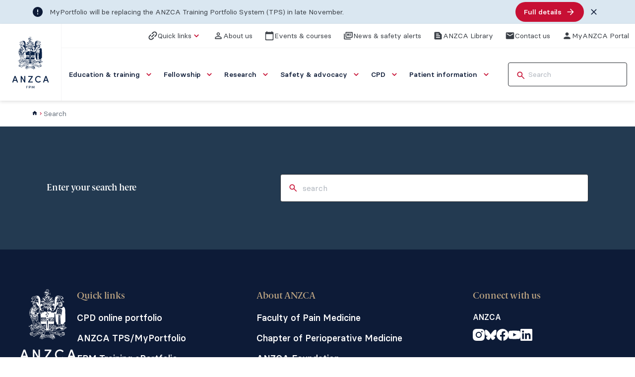

--- FILE ---
content_type: text/html; charset=utf-8
request_url: https://www.anzca.edu.au/search?searchtext=Perioperative%20medicine&searchmode=anyword&rUrl=%2FNews%2FSafety-and-Advocacy-news%2FProf-docs%2FNew-guidelines-on-surgical-patient-safety-and-COVI
body_size: 14876
content:



<!DOCTYPE html>
<html lang="en">

<head>
    <meta charset="utf-8">
    <meta name="viewport" content="width=device-width, initial-scale=1.0, maximum-scale=5.0"/>
    <title>Search | ANZCA</title>
    <link rel="icon" sizes="16x16" href="/assets/favicon/favicon-16x16.png?v=2509031829" type="image/png">
    <link rel="icon" sizes="32x32" href="/assets/favicon/favicon-32x32.png?v=2509031829" type="image/png">
    <link rel="icon" sizes="192x192" href="/assets/favicon/favicon-192x192.png?v=2509031829" type="image/png">
    <link rel="icon" sizes="512x512" href="/assets/favicon/favicon-512x512.png?v=2509031829" type="image/png">
    <link rel="apple-touch-icon" sizes="192x192" href="/assets/favicon/favicon-192x192.png?v=2509031829">
    <link rel="manifest" href="/assets/favicon/site.webmanifest?v=2509031829">

    

<meta name="description" content="" />
<link rel="canonical" href="https://www.anzca.edu.au/search">
<meta property="og:title" content="Search - ANZCA" />
<meta property="og:image" content="https://www.anzca.edu.au/getContentAsset/dcff1ae8-c781-45a1-97a3-edd9a5cd1148/1bbb89db-054d-41f8-bdd6-f874433474c9/1bbb89db-054d-41f8-bdd6-f874433474c9.png?language=en" />
<meta property="og:description" content="" />
<meta property="og:url" content="https://www.anzca.edu.au/search" />
<meta property="og:site_name" content="ANZCA" />
<meta property="og:type" content="website" />
<meta name="twitter:card" content="summary" />
<meta name="twitter:title:text" content="Search - ANZCA" />
<meta name="twitter:description" content="" />
<meta name="twitter:image" content="https://www.anzca.edu.au/getContentAsset/dcff1ae8-c781-45a1-97a3-edd9a5cd1148/1bbb89db-054d-41f8-bdd6-f874433474c9/1bbb89db-054d-41f8-bdd6-f874433474c9.png?language=en" />


    <link rel="stylesheet" type="text/css" href="/css/styles.css?v=2509031829"/>

    
    <link href="/_content/Kentico.Content.Web.Rcl/Content/Bundles/Public/systemPageComponents.min.css" rel="stylesheet" />


    
        
            
            <!-- Google Tag Manager -->
<script>(function(w,d,s,l,i){w[l]=w[l]||[];w[l].push({'gtm.start':
new Date().getTime(),event:'gtm.js'});var f=d.getElementsByTagName(s)[0],
j=d.createElement(s),dl=l!='dataLayer'?'&l='+l:'';j.async=true;j.src=
'https://www.googletagmanager.com/gtm.js?id='+i+dl;f.parentNode.insertBefore(j,f);
})(window,document,'script','dataLayer','GTM-K4HL8HWG');</script>
<!-- End Google Tag Manager -->
        

    
       

</head>

<body>
    
        
        <!-- Google Tag Manager (noscript) -->
<noscript><iframe src="https://www.googletagmanager.com/ns.html?id=GTM-K4HL8HWG"
height="0" width="0" style="display:none;visibility:hidden"></iframe></noscript>
<!-- End Google Tag Manager (noscript) -->
    




    <div class="alert-banner alert-banner-type-informative hide" data-alert-banner='{"cookieName":"MyPortfolio","startDate":"2025-11-07","endDate":"2025-11-24","startTime":"01:27","endTime":"09:21"}'>
        <div class="container">
            <div class="alert-banner-inner">
                <div class="alert-banner-text-wrapper">
                    <div class="alert-banner-icon">
                        <svg class="svg-icon icon-xl" fill="none" viewBox="0 0 24 24" xmlns="http://www.w3.org/2000/svg"><g class="error" xmlns="http://www.w3.org/2000/svg"><path fill="currentColor" d="M12 2C6.48 2 2 6.48 2 12s4.48 10 10 10 10-4.48 10-10S17.52 2 12 2Zm0 11c-.55 0-1-.45-1-1V8c0-.55.45-1 1-1s1 .45 1 1v4c0 .55-.45 1-1 1Zm1 4h-2v-2h2v2Z" class="vector" /></g></svg>
                    </div>
                    <div class="alert-banner-text">
                        <div>
                            <p>MyPortfolio will be replacing the ANZCA Training Portfolio System (TPS) in late November.</p>
                        </div>
                            <a href="/myportfolio" target="_self" class=" btn-skin-1 btn-size-sm">
                                <span class="btn-text">Full details</span>
                                <svg xmlns="http://www.w3.org/2000/svg" fill="none" viewBox="0 0 24 24" class="svg-icon"><g class="arrow-right"><path fill="currentColor" d="M5 13h11.17l-4.88 4.88c-.39.39-.39 1.03 0 1.42.39.39 1.02.39 1.41 0l6.59-6.59a.996.996 0 0 0 0-1.41l-6.58-6.6a.996.996 0 1 0-1.41 1.41L16.17 11H5c-.55 0-1 .45-1 1s.45 1 1 1Z" class="vector"/></g></svg>
                            </a>
                    </div>
                </div>
                <button type="button" class=" btn-skin-3 btn-size-sm has-icon alert-banner-close-button btn-only-icon" aria-label="close">
                    <svg xmlns="http://www.w3.org/2000/svg" fill="none" viewBox="0 0 24 24" class="svg-icon"><g class="close"><path fill="currentColor" d="M18.3 5.71a.996.996 0 0 0-1.41 0L12 10.59 7.11 5.7A.996.996 0 1 0 5.7 7.11L10.59 12 5.7 16.89a.996.996 0 1 0 1.41 1.41L12 13.41l4.89 4.89a.996.996 0 1 0 1.41-1.41L13.41 12l4.89-4.89c.38-.38.38-1.02 0-1.4Z" class="vector"/></g></svg>
                </button>
            </div>
        </div>
    </div>





<header class="sticky-header">
    
        
        
<div class="desktop-header-wrapper" data-fixed-header="">
    <div class="header-logo">
        <a class="header-logo-link" href="/">
            <img src="/assets/images/anzca-logo.svg" width="75" height="106" alt="logo">
        </a>
    </div>    
    <div class="desktop-inner-header-wrapper">
        <div class="desktop-top-header" data-fixed-header>
            <div class="desktop-top-header-item-wrapper">

                    <button class="desktop-top-header-btn quick-links-btn">
                        <svg xmlns="http://www.w3.org/2000/svg" fill="none" viewBox="0 0 24 24" class="svg-icon"><g class="Platform=Link, Coloured=No, State=Default" clip-path="url(#a)"><path fill="currentColor" d="M12 3.515 9.455 6.06a1.204 1.204 0 0 0 0 1.697c.466.467 1.23.467 1.697 0l2.545-2.545a3.61 3.61 0 0 1 5.092 0 3.61 3.61 0 0 1 0 5.091l-2.546 2.546a1.203 1.203 0 0 0 0 1.697c.467.466 1.23.466 1.697 0L20.486 12a6.002 6.002 0 0 0 0-8.485 6.002 6.002 0 0 0-8.486 0Zm-3.394 11.88c.467.466 1.23.466 1.697 0l5.091-5.092a1.204 1.204 0 0 0 0-1.697 1.204 1.204 0 0 0-1.697 0l-5.09 5.091a1.203 1.203 0 0 0 0 1.697Zm4.243.848-2.546 2.545a3.61 3.61 0 0 1-5.09 0 3.61 3.61 0 0 1 0-5.09l2.545-2.546a1.204 1.204 0 0 0 0-1.698 1.204 1.204 0 0 0-1.697 0L3.515 12a6.002 6.002 0 0 0 0 8.485 6.002 6.002 0 0 0 8.485 0l2.546-2.545a1.203 1.203 0 0 0 0-1.697 1.204 1.204 0 0 0-1.697 0Z" class="Shape"/></g><defs><clipPath id="a" class="a"><path fill="currentColor" d="M0 0h24v24H0z"/></clipPath></defs></svg>
                        <span>Quick links</span>
                        <svg class="svg-icon chevron-down quick-links-btn-suffix-icon" fill="none" viewBox="0 0 24 24" xmlns="http://www.w3.org/2000/svg"><g class="chevron-down" xmlns="http://www.w3.org/2000/svg"><path fill="currentColor" d="M15.88 9.29 12 13.17 8.12 9.29a.996.996 0 1 0-1.41 1.41l4.59 4.59c.39.39 1.02.39 1.41 0l4.59-4.59a.996.996 0 0 0 0-1.41c-.39-.38-1.03-.39-1.42 0Z" class="vector" /></g></svg>
                        <div class="quick-links-items" role="menu">
                                <div class="quick-links-item">
                                    <a href="/about-us/doctors-health-and-wellbeing/anzca-doctors-support-program-converge" target="_self" role="menuitem">
                                        Doctors&#x27; helpline
                                    </a>
                                </div>
                                <div class="quick-links-item">
                                    <a href="/safety-and-advocacy/standards-of-practice/professional-documents" target="_self" role="menuitem">
                                        Professional documents
                                    </a>
                                </div>
                                <div class="quick-links-item">
                                    <a href="https://cpd.anzca.edu.au/Account/LogOn" target="_self" role="menuitem">
                                        CPD online portfolio
                                    </a>
                                </div>
                                <div class="quick-links-item">
                                    <a href="https://learn.anzca.edu.au/d2l/home" target="_self" role="menuitem">
                                        Learn@ANZCA
                                    </a>
                                </div>
                                <div class="quick-links-item">
                                    <a href="https://au.kaizenep.com/#/dashboard" target="_self" role="menuitem">
                                        FPM Training ePortfolio
                                    </a>
                                </div>
                                <div class="quick-links-item">
                                    <a href="https://tps.anzca.edu.au/Account/LogOn" target="_self" role="menuitem">
                                        ANZCA TPS/MyPortfolio
                                    </a>
                                </div>
                        </div>
                    </button>

                    <div class="desktop-top-header-item">
                        <a class="desktop-top-header-btn" href="/about-us" target="_self">
                            <svg xmlns="http://www.w3.org/2000/svg" fill="none" viewBox="0 0 24 24" class="svg-icon"><g class="person-outline"><path fill="currentColor" d="M12 5.9a2.1 2.1 0 1 1 0 4.2 2.1 2.1 0 0 1 0-4.2Zm0 9c2.97 0 6.1 1.46 6.1 2.1v1.1H5.9V17c0-.64 3.13-2.1 6.1-2.1ZM12 4C9.79 4 8 5.79 8 8s1.79 4 4 4 4-1.79 4-4-1.79-4-4-4Zm0 9c-2.67 0-8 1.34-8 4v2c0 .55.45 1 1 1h14c.55 0 1-.45 1-1v-2c0-2.66-5.33-4-8-4Z" class="vector"/></g></svg>
                            <span class="desktop-top-header-btn-text">About us</span>
                        </a>
                    </div>
                    <div class="desktop-top-header-item">
                        <a class="desktop-top-header-btn" href="/events-and-courses" target="_self">
                            <svg xmlns="http://www.w3.org/2000/svg" fill="none" viewBox="0 0 24 24" class="svg-icon"><g class="calendar"><path fill="currentColor" d="M20 3h-1V2c0-.55-.45-1-1-1s-1 .45-1 1v1H7V2c0-.55-.45-1-1-1s-1 .45-1 1v1H4c-1.1 0-2 .9-2 2v16c0 1.1.9 2 2 2h16c1.1 0 2-.9 2-2V5c0-1.1-.9-2-2-2Zm-1 18H5c-.55 0-1-.45-1-1V8h16v12c0 .55-.45 1-1 1Z" class="vector"/></g></svg>
                            <span class="desktop-top-header-btn-text">Events &amp; courses</span>
                        </a>
                    </div>
                    <div class="desktop-top-header-item">
                        <a class="desktop-top-header-btn" href="/news-and-safety-alerts" target="_self">
                            <svg xmlns="http://www.w3.org/2000/svg" fill="none" viewBox="0 0 24 24" class="svg-icon"><g class="news"><path fill="currentColor" d="M3.5 21c-.55 0-1.02-.196-1.413-.587A1.926 1.926 0 0 1 1.5 19V8a.97.97 0 0 1 .288-.713A.968.968 0 0 1 2.5 7a.97.97 0 0 1 .712.287c.192.192.288.43.288.713v11h14c.283 0 .52.096.712.288.192.191.288.429.288.712s-.096.52-.288.712A.968.968 0 0 1 17.5 21h-14Zm4-4c-.55 0-1.02-.196-1.412-.587A1.926 1.926 0 0 1 5.5 15V4a.97.97 0 0 1 .287-.712A.968.968 0 0 1 6.5 3h15c.283 0 .52.096.712.288A.965.965 0 0 1 22.5 4v11c0 .55-.196 1.02-.587 1.413A1.926 1.926 0 0 1 20.5 17h-13Zm0-2h13V5h-13v10Zm3-3h2c.283 0 .52-.096.713-.287A.968.968 0 0 0 13.5 11V8a.967.967 0 0 0-.287-.713A.968.968 0 0 0 12.5 7h-2a.968.968 0 0 0-.713.287A.968.968 0 0 0 9.5 8v3c0 .283.096.52.287.713.192.191.43.287.713.287Zm5 0h2a.97.97 0 0 0 .712-.287A.968.968 0 0 0 18.5 11a.968.968 0 0 0-.288-.713A.968.968 0 0 0 17.5 10h-2a.968.968 0 0 0-.713.287.968.968 0 0 0-.287.713c0 .283.096.52.287.713.192.191.43.287.713.287Zm0-3h2a.97.97 0 0 0 .712-.287A.967.967 0 0 0 18.5 8a.967.967 0 0 0-.288-.713A.968.968 0 0 0 17.5 7h-2a.968.968 0 0 0-.713.287A.967.967 0 0 0 14.5 8c0 .283.096.52.287.713.192.191.43.287.713.287Z" class="vector"/></g></svg>
                            <span class="desktop-top-header-btn-text">News &amp; safety alerts</span>
                        </a>
                    </div>
                    <div class="desktop-top-header-item">
                        <a class="desktop-top-header-btn" href="/library" target="_self">
                            <svg xmlns="http://www.w3.org/2000/svg" fill="none" viewBox="0 0 24 24" class="svg-icon"><g class="text-snippet"><path fill="currentColor" d="M14.17 3H5c-1.1 0-2 .9-2 2v14c0 1.1.9 2 2 2h14c1.1 0 2-.9 2-2V9.83c0-.53-.21-1.04-.59-1.41l-4.83-4.83c-.37-.38-.88-.59-1.41-.59ZM8 15h8c.55 0 1 .45 1 1s-.45 1-1 1H8c-.55 0-1-.45-1-1s.45-1 1-1Zm0-4h8c.55 0 1 .45 1 1s-.45 1-1 1H8c-.55 0-1-.45-1-1s.45-1 1-1Zm0-4h5c.55 0 1 .45 1 1s-.45 1-1 1H8c-.55 0-1-.45-1-1s.45-1 1-1Z" class="vector"/></g></svg>
                            <span class="desktop-top-header-btn-text">ANZCA Library</span>
                        </a>
                    </div>
                    <div class="desktop-top-header-item">
                        <a class="desktop-top-header-btn" href="/contact-us" target="_self">
                            <svg viewBox="0 0 24 24" fill="none" xmlns="http://www.w3.org/2000/svg" class="svg-icon"><path d="M4 20C3.45 20 2.97917 19.8042 2.5875 19.4125C2.19583 19.0208 2 18.55 2 18V6C2 5.45 2.19583 4.97917 2.5875 4.5875C2.97917 4.19583 3.45 4 4 4H20C20.55 4 21.0208 4.19583 21.4125 4.5875C21.8042 4.97917 22 5.45 22 6V18C22 18.55 21.8042 19.0208 21.4125 19.4125C21.0208 19.8042 20.55 20 20 20H4ZM12 12.825C12.0833 12.825 12.1708 12.8125 12.2625 12.7875C12.3542 12.7625 12.4417 12.725 12.525 12.675L19.6 8.25C19.7333 8.16667 19.8333 8.0625 19.9 7.9375C19.9667 7.8125 20 7.675 20 7.525C20 7.19167 19.8583 6.94167 19.575 6.775C19.2917 6.60833 19 6.61667 18.7 6.8L12 11L5.3 6.8C5 6.61667 4.70833 6.6125 4.425 6.7875C4.14167 6.9625 4 7.20833 4 7.525C4 7.69167 4.03333 7.8375 4.1 7.9625C4.16667 8.0875 4.26667 8.18333 4.4 8.25L11.475 12.675C11.5583 12.725 11.6458 12.7625 11.7375 12.7875C11.8292 12.8125 11.9167 12.825 12 12.825Z" fill="currentColor"/></svg>
                            <span class="desktop-top-header-btn-text">Contact us</span>
                        </a>
                    </div>
                    <div class="desktop-top-header-item">
                        <a class="desktop-top-header-btn" href="https://members.anzca.edu.au/" target="_self">
                            <svg xmlns="http://www.w3.org/2000/svg" fill="none" viewBox="0 0 24 24" class="svg-icon"><g class="person"><path fill="currentColor" d="M12 12c2.21 0 4-1.79 4-4s-1.79-4-4-4-4 1.79-4 4 1.79 4 4 4Zm0 2c-2.67 0-8 1.34-8 4v1c0 .55.45 1 1 1h14c.55 0 1-.45 1-1v-1c0-2.66-5.33-4-8-4Z" class="vector"/></g></svg>
                            <span class="desktop-top-header-btn-text">MyANZCA Portal</span>
                        </a>
                    </div>

            </div>
        </div>        
        <div class="desktop-header" data-fixed-header>
            <div class="desktop-header-item-wrapper">
                <nav class="main-nav" data-main-nav>
                    <div class="main-nav-item-wrapper" role="menubar">
                            <div class="main-nav-item" role="menuitem">
                                <a class="main-nav-item-link" href="/education-and-training" target="_self">
                                    <span class="main-nav-item-text">Education &amp; training</span>
                                    <svg xmlns="http://www.w3.org/2000/svg" fill="none" viewBox="0 0 24 24" class="svg-icon"><g class="chevron-down"><path fill="currentColor" d="M15.88 9.29 12 13.17 8.12 9.29a.996.996 0 1 0-1.41 1.41l4.59 4.59c.39.39 1.02.39 1.41 0l4.59-4.59a.996.996 0 0 0 0-1.41c-.39-.38-1.03-.39-1.42 0Z" class="vector"/></g></svg>
                                </a>
                                <div class="sub-nav width-full">
                                    <div class="mega-menu">
                                        <div class="mega-menu-secondary-col">
                                            <div class="mega-menu-card-nav">
                                                <div class="mega-menu-card">
                                                    <div class="mega-menu-card-link">
                                                        <div class="mega-menu-card-title">
                                                            <a class="mega-menu-card-title-link" href="/education-and-training">
                                                                Education &amp; training
                                                            </a>
                                                        </div>
                                                        
                                                        


<div class="image-wrapper" style=" --image-object-fit: cover;">
    <figure>
        <picture class="">
            <img
                 width="0"
                 height="0"
                 loading="lazy"
                 decoding="async">
        </picture>
    </figure>
</div>

                                                        <div class="mega-menu-card-column mega-menu-card-secondary-column">
                                                            <div class="mega-menu-card-description">
                                                                <p>Explore our anaesthesia, pain medicine, and perioperative medicine training programs &amp; pathways.</p>
                                                            </div>
                                                            <div class="mega-menu-card-cta-wrapper">
                                                                <a href="/education-and-training" class=" link-skin-1 link-size-sm link-has-icons">
                                                                    <span class="link-text">Read more</span>
                                                                    <svg xmlns="http://www.w3.org/2000/svg" fill="none" viewBox="0 0 24 24" class="svg-icon"><g class="arrow-right-alt"><path fill="currentColor" d="M16.01 11H5c-.55 0-1 .45-1 1s.45 1 1 1h11.01v1.79c0 .45.54.67.85.35l2.78-2.79c.19-.2.19-.51 0-.71l-2.78-2.79c-.31-.32-.85-.09-.85.35V11Z" class="vector"/></g></svg>
                                                                </a>
                                                            </div>
                                                        </div>
                                                    </div>
                                                </div>
                                            </div>
                                        </div>
                                            <div class="mega-menu-primary-col">
                                                <div class="mega-menu-main-nav">
                                                        <div class="mega-menu-main-nav-item" aria-expanded="false">
                                                            <a class="mega-menu-main-nav-item-link" href="/education-and-training/anaesthesia-training-and-pathways" target="_self">
                                                                <p class="mega-menu-main-nav-item-title">Anaesthesia training and pathways</p>
                                                                    <p class="mega-menu-main-nav-item-summary">Information on the ANZCA, RGA, and DHM training programs and the joint ANZCA-CICM Training Pathway.</p>
                                                            </a>
                                                        </div>
                                                        <div class="mega-menu-main-nav-item" aria-expanded="false">
                                                            <a class="mega-menu-main-nav-item-link" href="/education-and-training/specialist-international-medical-graduates" target="_self">
                                                                <p class="mega-menu-main-nav-item-title">Specialist international medical graduates</p>
                                                                    <p class="mega-menu-main-nav-item-summary">Pathways for overseas-trained specialist anaesthetists and pain medicine physicians to practice in Australia or New Zealand.</p>
                                                            </a>
                                                        </div>
                                                        <div class="mega-menu-main-nav-item" aria-expanded="false">
                                                            <a class="mega-menu-main-nav-item-link" href="/education-and-training/pain-medicine-training-program" target="_self">
                                                                <p class="mega-menu-main-nav-item-title">Pain medicine training and programs</p>
                                                                    <p class="mega-menu-main-nav-item-summary">Information on the Faculty of Pain Medicine Training Program and Procedures Endorsement Program.</p>
                                                            </a>
                                                        </div>
                                                        <div class="mega-menu-main-nav-item" aria-expanded="false">
                                                            <a class="mega-menu-main-nav-item-link" href="/education-and-training/anzca-educators-program-(aep)" target="_self">
                                                                <p class="mega-menu-main-nav-item-title">ANZCA Educators Program</p>
                                                                    <p class="mega-menu-main-nav-item-summary">An interactive 1.5-day course designed to equip fellows and trainees to be competent clinical teachers.</p>
                                                            </a>
                                                        </div>
                                                        <div class="mega-menu-main-nav-item" aria-expanded="false">
                                                            <a class="mega-menu-main-nav-item-link" href="/education-and-training/anzca-course-in-perioperative-medicine" target="_self">
                                                                <p class="mega-menu-main-nav-item-title">ANZCA Course in Perioperative Medicine</p>
                                                                    <p class="mega-menu-main-nav-item-summary">This course enables specialist doctors to enhance their skills and knowledge in perioperative medicine&#x200B;, leading to the qualification: Graduate of the Chapter of Perioperative Medicine.</p>
                                                            </a>
                                                        </div>
                                                        <div class="mega-menu-main-nav-item" aria-expanded="false">
                                                            <a class="mega-menu-main-nav-item-link" href="/education-and-training/emac-course" target="_self">
                                                                <p class="mega-menu-main-nav-item-title">EMAC course</p>
                                                                    <p class="mega-menu-main-nav-item-summary">The simulation-based Effective Management of Anaesthetic Crises (EMAC) course is a compulsory requirement of the anaesthesia training program. </p>
                                                            </a>
                                                        </div>
                                                </div>
                                                <button type="button" class=" btn-skin-1 btn-size-md has-icon close-mega-menu-btn btn-only-icon">
                                                    <svg xmlns="http://www.w3.org/2000/svg" fill="none" viewBox="0 0 24 24" class="svg-icon"><g class="close"><path fill="currentColor" d="M18.3 5.71a.996.996 0 0 0-1.41 0L12 10.59 7.11 5.7A.996.996 0 1 0 5.7 7.11L10.59 12 5.7 16.89a.996.996 0 1 0 1.41 1.41L12 13.41l4.89 4.89a.996.996 0 1 0 1.41-1.41L13.41 12l4.89-4.89c.38-.38.38-1.02 0-1.4Z" class="vector"/></g></svg>
                                                </button>
                                            </div>
                                    </div>
                                </div>
                            </div>
                            <div class="main-nav-item" role="menuitem">
                                <a class="main-nav-item-link" href="/fellowship" target="_self">
                                    <span class="main-nav-item-text">Fellowship</span>
                                    <svg xmlns="http://www.w3.org/2000/svg" fill="none" viewBox="0 0 24 24" class="svg-icon"><g class="chevron-down"><path fill="currentColor" d="M15.88 9.29 12 13.17 8.12 9.29a.996.996 0 1 0-1.41 1.41l4.59 4.59c.39.39 1.02.39 1.41 0l4.59-4.59a.996.996 0 0 0 0-1.41c-.39-.38-1.03-.39-1.42 0Z" class="vector"/></g></svg>
                                </a>
                                <div class="sub-nav width-full">
                                    <div class="mega-menu">
                                        <div class="mega-menu-secondary-col">
                                            <div class="mega-menu-card-nav">
                                                <div class="mega-menu-card">
                                                    <div class="mega-menu-card-link">
                                                        <div class="mega-menu-card-title">
                                                            <a class="mega-menu-card-title-link" href="/fellowship">
                                                                Fellowship
                                                            </a>
                                                        </div>
                                                        
                                                        


<div class="image-wrapper" style=" --image-object-fit: cover;">
    <figure>
        <picture class="">
            <img
                 width="0"
                 height="0"
                 loading="lazy"
                 decoding="async">
        </picture>
    </figure>
</div>

                                                        <div class="mega-menu-card-column mega-menu-card-secondary-column">
                                                            <div class="mega-menu-card-description">
                                                                <p>Everything you need to know about the requirements and benefits of fellowship, including opportunities to get involved in the college and contribute to your specialty.</p>
                                                            </div>
                                                            <div class="mega-menu-card-cta-wrapper">
                                                                <a href="/fellowship" class=" link-skin-1 link-size-sm link-has-icons">
                                                                    <span class="link-text">Read more</span>
                                                                    <svg xmlns="http://www.w3.org/2000/svg" fill="none" viewBox="0 0 24 24" class="svg-icon"><g class="arrow-right-alt"><path fill="currentColor" d="M16.01 11H5c-.55 0-1 .45-1 1s.45 1 1 1h11.01v1.79c0 .45.54.67.85.35l2.78-2.79c.19-.2.19-.51 0-.71l-2.78-2.79c-.31-.32-.85-.09-.85.35V11Z" class="vector"/></g></svg>
                                                                </a>
                                                            </div>
                                                        </div>
                                                    </div>
                                                </div>
                                            </div>
                                        </div>
                                            <div class="mega-menu-primary-col">
                                                <div class="mega-menu-main-nav">
                                                        <div class="mega-menu-main-nav-item" aria-expanded="false">
                                                            <a class="mega-menu-main-nav-item-link" href="/fellowship/information-for-new-fellows" target="_self">
                                                                <p class="mega-menu-main-nav-item-title">Information for new fellows</p>
                                                                    <p class="mega-menu-main-nav-item-summary">Whether you&#x27;re starting out as a specialist, or being admitted to fellowship for a second time, this section covers everything you need to know as a new fellow.</p>
                                                            </a>
                                                        </div>
                                                        <div class="mega-menu-main-nav-item" aria-expanded="false">
                                                            <a class="mega-menu-main-nav-item-link" href="/fellowship/member-benefits" target="_self">
                                                                <p class="mega-menu-main-nav-item-title">Member benefits</p>
                                                                    <p class="mega-menu-main-nav-item-summary">Fellowship gives you access to a wide range of resources, opportunities, and services designed to support you throughout your career and into retirement.</p>
                                                            </a>
                                                        </div>
                                                        <div class="mega-menu-main-nav-item" aria-expanded="false">
                                                            <a class="mega-menu-main-nav-item-link" href="/fellowship/fellows-toolkit" target="_self">
                                                                <p class="mega-menu-main-nav-item-title">Fellows&#x2019; toolkit</p>
                                                                    <p class="mega-menu-main-nav-item-summary">We&#x27;ve produced a range of resources to support your professional practice, including a member-only photo library.</p>
                                                            </a>
                                                        </div>
                                                        <div class="mega-menu-main-nav-item" aria-expanded="false">
                                                            <a class="mega-menu-main-nav-item-link" href="/fellowship/contributing-to-your-specialty" target="_self">
                                                                <p class="mega-menu-main-nav-item-title">Get involved</p>
                                                                    <p class="mega-menu-main-nav-item-summary">Taking part in our educational, advocacy, research and leadership activities allows you to play an active role in shaping the future of your profession.&#xA0;</p>
                                                            </a>
                                                        </div>
                                                        <div class="mega-menu-main-nav-item" aria-expanded="false">
                                                            <a class="mega-menu-main-nav-item-link" href="/fellowship/special-interest-groups" target="_self">
                                                                <p class="mega-menu-main-nav-item-title">Special Interest Groups</p>
                                                                    <p class="mega-menu-main-nav-item-summary">From airway management to wellbeing, there&#x27;s an anaesthesia Special Interest Group (SIG) for you.</p>
                                                            </a>
                                                        </div>
                                                        <div class="mega-menu-main-nav-item" aria-expanded="false">
                                                            <a class="mega-menu-main-nav-item-link" href="/about-us/doctors-health-and-wellbeing" target="_self">
                                                                <p class="mega-menu-main-nav-item-title">Doctors&#x27; health and wellbeing</p>
                                                                    <p class="mega-menu-main-nav-item-summary">We offer a wide range of services and initiatives to support the health and wellbeing of our fellows, trainees and specialist international medical graduates throughout all stages of their career.</p>
                                                            </a>
                                                        </div>
                                                </div>
                                                <button type="button" class=" btn-skin-1 btn-size-md has-icon close-mega-menu-btn btn-only-icon">
                                                    <svg xmlns="http://www.w3.org/2000/svg" fill="none" viewBox="0 0 24 24" class="svg-icon"><g class="close"><path fill="currentColor" d="M18.3 5.71a.996.996 0 0 0-1.41 0L12 10.59 7.11 5.7A.996.996 0 1 0 5.7 7.11L10.59 12 5.7 16.89a.996.996 0 1 0 1.41 1.41L12 13.41l4.89 4.89a.996.996 0 1 0 1.41-1.41L13.41 12l4.89-4.89c.38-.38.38-1.02 0-1.4Z" class="vector"/></g></svg>
                                                </button>
                                            </div>
                                    </div>
                                </div>
                            </div>
                            <div class="main-nav-item" role="menuitem">
                                <a class="main-nav-item-link" href="/research" target="_self">
                                    <span class="main-nav-item-text">Research</span>
                                    <svg xmlns="http://www.w3.org/2000/svg" fill="none" viewBox="0 0 24 24" class="svg-icon"><g class="chevron-down"><path fill="currentColor" d="M15.88 9.29 12 13.17 8.12 9.29a.996.996 0 1 0-1.41 1.41l4.59 4.59c.39.39 1.02.39 1.41 0l4.59-4.59a.996.996 0 0 0 0-1.41c-.39-.38-1.03-.39-1.42 0Z" class="vector"/></g></svg>
                                </a>
                                <div class="sub-nav width-full">
                                    <div class="mega-menu">
                                        <div class="mega-menu-secondary-col">
                                            <div class="mega-menu-card-nav">
                                                <div class="mega-menu-card">
                                                    <div class="mega-menu-card-link">
                                                        <div class="mega-menu-card-title">
                                                            <a class="mega-menu-card-title-link" href="/research">
                                                                Research
                                                            </a>
                                                        </div>
                                                        
                                                        


<div class="image-wrapper" style=" --image-object-fit: cover;">
    <figure>
        <picture class="">
            <img
                 width="0"
                 height="0"
                 loading="lazy"
                 decoding="async">
        </picture>
    </figure>
</div>

                                                        <div class="mega-menu-card-column mega-menu-card-secondary-column">
                                                            <div class="mega-menu-card-description">
                                                                <p>We support research in anaesthesia, pain medicine and perioperative medicine to improve patient outcomes through funding and resources, collaboration, and networks.</p>
                                                            </div>
                                                            <div class="mega-menu-card-cta-wrapper">
                                                                <a href="/research" class=" link-skin-1 link-size-sm link-has-icons">
                                                                    <span class="link-text">Read more</span>
                                                                    <svg xmlns="http://www.w3.org/2000/svg" fill="none" viewBox="0 0 24 24" class="svg-icon"><g class="arrow-right-alt"><path fill="currentColor" d="M16.01 11H5c-.55 0-1 .45-1 1s.45 1 1 1h11.01v1.79c0 .45.54.67.85.35l2.78-2.79c.19-.2.19-.51 0-.71l-2.78-2.79c-.31-.32-.85-.09-.85.35V11Z" class="vector"/></g></svg>
                                                                </a>
                                                            </div>
                                                        </div>
                                                    </div>
                                                </div>
                                            </div>
                                        </div>
                                            <div class="mega-menu-primary-col">
                                                <div class="mega-menu-main-nav">
                                                        <div class="mega-menu-main-nav-item" aria-expanded="false">
                                                            <a class="mega-menu-main-nav-item-link" href="/research/anzca-foundation" target="_self">
                                                                <p class="mega-menu-main-nav-item-title">ANZCA Foundation</p>
                                                                    <p class="mega-menu-main-nav-item-summary">The foundation dedicates around $1.5 million to medical research each year; supports our Indigenous health and overseas aid activities; and raises the profile of college-supported research.</p>
                                                            </a>
                                                        </div>
                                                        <div class="mega-menu-main-nav-item" aria-expanded="false">
                                                            <a class="mega-menu-main-nav-item-link" href="/research/anzca-professional-practice-research-network-(pprn)" target="_self">
                                                                <p class="mega-menu-main-nav-item-title">Professional Practice Research Network</p>
                                                                    <p class="mega-menu-main-nav-item-summary">The purpose of ANZCA&#x27;s Professional Practice Research Network (PPRN) is to promote research in professional practice.</p>
                                                            </a>
                                                        </div>
                                                        <div class="mega-menu-main-nav-item" aria-expanded="false">
                                                            <a class="mega-menu-main-nav-item-link" href="/research/research-grants" target="_self">
                                                                <p class="mega-menu-main-nav-item-title">Research grants</p>
                                                                    <p class="mega-menu-main-nav-item-summary">Many of the recent advances in anaesthesia, pain medicine and perioperative patient care have involved pioneering ANZCA-funded research conducted by our fellows.</p>
                                                            </a>
                                                        </div>
                                                        <div class="mega-menu-main-nav-item" aria-expanded="false">
                                                            <a class="mega-menu-main-nav-item-link" href="/research/survey-research" target="_self">
                                                                <p class="mega-menu-main-nav-item-title">Survey research</p>
                                                                    <p class="mega-menu-main-nav-item-summary">All of our surveys have undergone stringent peer review to ensure they&#x27;re rigorously designed and written; respect participants&#x27; confidentiality; and avoid over-burdening our fellows and trainees.</p>
                                                            </a>
                                                        </div>
                                                        <div class="mega-menu-main-nav-item" aria-expanded="false">
                                                            <a class="mega-menu-main-nav-item-link" href="/research/anzca-clinical-trials-network" target="_self">
                                                                <p class="mega-menu-main-nav-item-title">ANZCA Clinical Trials Network</p>
                                                                    <p class="mega-menu-main-nav-item-summary">We are the leading clinical trials network in anaesthesia, pain and perioperative medicine.  We have a clear focus to translate our research findings into practice to improve patient safety and care in our communities and globally.</p>
                                                            </a>
                                                        </div>
                                                        <div class="mega-menu-main-nav-item" aria-expanded="false">
                                                            <a class="mega-menu-main-nav-item-link" href="/anzca-library/research-consultation-service" target="_self">
                                                                <p class="mega-menu-main-nav-item-title">Research consultation service</p>
                                                                    <p class="mega-menu-main-nav-item-summary"> Direct a research-related query or submit a literature search request to ANZCA&#x27;s dedicated Research Librarian.</p>
                                                            </a>
                                                        </div>
                                                </div>
                                                <button type="button" class=" btn-skin-1 btn-size-md has-icon close-mega-menu-btn btn-only-icon">
                                                    <svg xmlns="http://www.w3.org/2000/svg" fill="none" viewBox="0 0 24 24" class="svg-icon"><g class="close"><path fill="currentColor" d="M18.3 5.71a.996.996 0 0 0-1.41 0L12 10.59 7.11 5.7A.996.996 0 1 0 5.7 7.11L10.59 12 5.7 16.89a.996.996 0 1 0 1.41 1.41L12 13.41l4.89 4.89a.996.996 0 1 0 1.41-1.41L13.41 12l4.89-4.89c.38-.38.38-1.02 0-1.4Z" class="vector"/></g></svg>
                                                </button>
                                            </div>
                                    </div>
                                </div>
                            </div>
                            <div class="main-nav-item" role="menuitem">
                                <a class="main-nav-item-link" href="/safety-and-advocacy" target="_self">
                                    <span class="main-nav-item-text">Safety &amp; advocacy</span>
                                    <svg xmlns="http://www.w3.org/2000/svg" fill="none" viewBox="0 0 24 24" class="svg-icon"><g class="chevron-down"><path fill="currentColor" d="M15.88 9.29 12 13.17 8.12 9.29a.996.996 0 1 0-1.41 1.41l4.59 4.59c.39.39 1.02.39 1.41 0l4.59-4.59a.996.996 0 0 0 0-1.41c-.39-.38-1.03-.39-1.42 0Z" class="vector"/></g></svg>
                                </a>
                                <div class="sub-nav width-full">
                                    <div class="mega-menu">
                                        <div class="mega-menu-secondary-col">
                                            <div class="mega-menu-card-nav">
                                                <div class="mega-menu-card">
                                                    <div class="mega-menu-card-link">
                                                        <div class="mega-menu-card-title">
                                                            <a class="mega-menu-card-title-link" href="/safety-and-advocacy">
                                                                Safety &amp; advocacy
                                                            </a>
                                                        </div>
                                                        
                                                        


<div class="image-wrapper" style=" --image-object-fit: cover;">
    <figure>
        <picture class="">
            <img
                 width="0"
                 height="0"
                 loading="lazy"
                 decoding="async">
        </picture>
    </figure>
</div>

                                                        <div class="mega-menu-card-column mega-menu-card-secondary-column">
                                                            <div class="mega-menu-card-description">
                                                                <p>As the foremost authority on anaesthesia, pain medicine, and perioperative medicine in Australia and New Zealand, we work closely with key decision-makers, the medical community, and the media.</p>
                                                            </div>
                                                            <div class="mega-menu-card-cta-wrapper">
                                                                <a href="/safety-and-advocacy" class=" link-skin-1 link-size-sm link-has-icons">
                                                                    <span class="link-text">Read more</span>
                                                                    <svg xmlns="http://www.w3.org/2000/svg" fill="none" viewBox="0 0 24 24" class="svg-icon"><g class="arrow-right-alt"><path fill="currentColor" d="M16.01 11H5c-.55 0-1 .45-1 1s.45 1 1 1h11.01v1.79c0 .45.54.67.85.35l2.78-2.79c.19-.2.19-.51 0-.71l-2.78-2.79c-.31-.32-.85-.09-.85.35V11Z" class="vector"/></g></svg>
                                                                </a>
                                                            </div>
                                                        </div>
                                                    </div>
                                                </div>
                                            </div>
                                        </div>
                                            <div class="mega-menu-primary-col">
                                                <div class="mega-menu-main-nav">
                                                        <div class="mega-menu-main-nav-item" aria-expanded="false">
                                                            <a class="mega-menu-main-nav-item-link" href="/safety-and-advocacy/standards-of-practice" target="_self">
                                                                <p class="mega-menu-main-nav-item-title">Standards of practice</p>
                                                                    <p class="mega-menu-main-nav-item-summary">Access Prof Docs; Standards for Anaesthesia; Perioperative Anaphylaxis Management Guidelines; professionalism and performance guidelines; airway management resources; and information on reporting anaesthetic incidents.</p>
                                                            </a>
                                                        </div>
                                                        <div class="mega-menu-main-nav-item" aria-expanded="false">
                                                            <a class="mega-menu-main-nav-item-link" href="/safety-and-advocacy/aboriginal,-torres-strait-islander-maori-health" target="_self">
                                                                <p class="mega-menu-main-nav-item-title">Aboriginal, Torres Strait Islander &amp; M&#x101;ori health</p>
                                                                    <p class="mega-menu-main-nav-item-summary">ANZCA is working to address inequities in Aboriginal, Torres Strait Islander and M&#x101;ori health through initiatives to grow and maintain the Indigenous specialist anaesthesia and pain medicine workforce; and ensure cultural safety for both patients and doctors.</p>
                                                            </a>
                                                        </div>
                                                        <div class="mega-menu-main-nav-item" aria-expanded="false">
                                                            <a class="mega-menu-main-nav-item-link" href="/news-and-safety-alerts?type=safety%20alert" target="_self">
                                                                <p class="mega-menu-main-nav-item-title">Safety alerts</p>
                                                                    <p class="mega-menu-main-nav-item-summary">Important safety, quality, and supply issues affecting medicines and medical devices.</p>
                                                            </a>
                                                        </div>
                                                        <div class="mega-menu-main-nav-item" aria-expanded="false">
                                                            <a class="mega-menu-main-nav-item-link" href="/safety-and-advocacy/advocacy" target="_self">
                                                                <p class="mega-menu-main-nav-item-title">Advocacy</p>
                                                                    <p class="mega-menu-main-nav-item-summary">From formal submissions to social media campaigns, we leverage our professional reputation and relationships to advocate on issues affecting our specialties; our members; and the patients under their care. </p>
                                                            </a>
                                                        </div>
                                                        <div class="mega-menu-main-nav-item" aria-expanded="false">
                                                            <a class="mega-menu-main-nav-item-link" href="/safety-and-advocacy/global-health" target="_self">
                                                                <p class="mega-menu-main-nav-item-title">Global health</p>
                                                                    <p class="mega-menu-main-nav-item-summary">We&#x27;re committed to improving education and training capacity in anaesthesia and pain medicine in response to the needs expressed by low and middle income countries (LMIC).</p>
                                                            </a>
                                                        </div>
                                                        <div class="mega-menu-main-nav-item" aria-expanded="false">
                                                            <a class="mega-menu-main-nav-item-link" href="/safety-and-advocacy/specialist-training-program-(stp)" target="_self">
                                                                <p class="mega-menu-main-nav-item-title">Specialist Training Program (STP)</p>
                                                                    <p class="mega-menu-main-nav-item-summary">The STP is an Australian government initiative that aims to extend vocational training for specialist registrars into settings outside traditional metropolitan teaching hospitals, including regional, rural and remote and private facilities.&#xA;</p>
                                                            </a>
                                                        </div>
                                                </div>
                                                <button type="button" class=" btn-skin-1 btn-size-md has-icon close-mega-menu-btn btn-only-icon">
                                                    <svg xmlns="http://www.w3.org/2000/svg" fill="none" viewBox="0 0 24 24" class="svg-icon"><g class="close"><path fill="currentColor" d="M18.3 5.71a.996.996 0 0 0-1.41 0L12 10.59 7.11 5.7A.996.996 0 1 0 5.7 7.11L10.59 12 5.7 16.89a.996.996 0 1 0 1.41 1.41L12 13.41l4.89 4.89a.996.996 0 1 0 1.41-1.41L13.41 12l4.89-4.89c.38-.38.38-1.02 0-1.4Z" class="vector"/></g></svg>
                                                </button>
                                            </div>
                                    </div>
                                </div>
                            </div>
                            <div class="main-nav-item" role="menuitem">
                                <a class="main-nav-item-link" href="/anzca-and-fpm-cpd-program" target="_self">
                                    <span class="main-nav-item-text">CPD</span>
                                    <svg xmlns="http://www.w3.org/2000/svg" fill="none" viewBox="0 0 24 24" class="svg-icon"><g class="chevron-down"><path fill="currentColor" d="M15.88 9.29 12 13.17 8.12 9.29a.996.996 0 1 0-1.41 1.41l4.59 4.59c.39.39 1.02.39 1.41 0l4.59-4.59a.996.996 0 0 0 0-1.41c-.39-.38-1.03-.39-1.42 0Z" class="vector"/></g></svg>
                                </a>
                                <div class="sub-nav width-full">
                                    <div class="mega-menu">
                                        <div class="mega-menu-secondary-col">
                                            <div class="mega-menu-card-nav">
                                                <div class="mega-menu-card">
                                                    <div class="mega-menu-card-link">
                                                        <div class="mega-menu-card-title">
                                                            <a class="mega-menu-card-title-link" href="/anzca-and-fpm-cpd-program">
                                                                CPD
                                                            </a>
                                                        </div>
                                                        
                                                        


<div class="image-wrapper" style=" --image-object-fit: cover;">
    <figure>
        <picture class="">
            <img
                 width="0"
                 height="0"
                 loading="lazy"
                 decoding="async">
        </picture>
    </figure>
</div>

                                                        <div class="mega-menu-card-column mega-menu-card-secondary-column">
                                                            <div class="mega-menu-card-description">
                                                                <p>Access to our world-leading online continuing professional development (CPD) program is free for fellows, and available to other registered medical practitioners for an annual fee.</p>
                                                            </div>
                                                            <div class="mega-menu-card-cta-wrapper">
                                                                <a href="/anzca-and-fpm-cpd-program" class=" link-skin-1 link-size-sm link-has-icons">
                                                                    <span class="link-text">Read more</span>
                                                                    <svg xmlns="http://www.w3.org/2000/svg" fill="none" viewBox="0 0 24 24" class="svg-icon"><g class="arrow-right-alt"><path fill="currentColor" d="M16.01 11H5c-.55 0-1 .45-1 1s.45 1 1 1h11.01v1.79c0 .45.54.67.85.35l2.78-2.79c.19-.2.19-.51 0-.71l-2.78-2.79c-.31-.32-.85-.09-.85.35V11Z" class="vector"/></g></svg>
                                                                </a>
                                                            </div>
                                                        </div>
                                                    </div>
                                                </div>
                                            </div>
                                        </div>
                                            <div class="mega-menu-primary-col">
                                                <div class="mega-menu-main-nav">
                                                        <div class="mega-menu-main-nav-item" aria-expanded="false">
                                                            <a class="mega-menu-main-nav-item-link" href="https://cpd.anzca.edu.au/" target="_blank">
                                                                <p class="mega-menu-main-nav-item-title">My CPD portfolio</p>
                                                                    <p class="mega-menu-main-nav-item-summary">Record, monitor and provide evidence of your completed CPD activities at the click of a button.</p>
                                                            </a>
                                                        </div>
                                                        <div class="mega-menu-main-nav-item" aria-expanded="false">
                                                            <a class="mega-menu-main-nav-item-link" href="/anzca-and-fpm-cpd-program/cpd-program-guidelines-and-forms" target="_self">
                                                                <p class="mega-menu-main-nav-item-title">CPD program guidelines and forms</p>
                                                                    <p class="mega-menu-main-nav-item-summary">You can access all the forms, guidelines and other resources you need to complete your continuing professional development here.</p>
                                                            </a>
                                                        </div>
                                                        <div class="mega-menu-main-nav-item" aria-expanded="false">
                                                            <a class="mega-menu-main-nav-item-link" href="/anzca-and-fpm-cpd-program/how-can-i-meet-cpd-requirements-for-my-type-of-practice" target="_self">
                                                                <p class="mega-menu-main-nav-item-title">How can I meet CPD requirements for my type of practice?</p>
                                                                    <p class="mega-menu-main-nav-item-summary">We&#x2019;ve put together case studies, guidance and support resources specific to your type of practice to help you meet requirements.</p>
                                                            </a>
                                                        </div>
                                                        <div class="mega-menu-main-nav-item" aria-expanded="false">
                                                            <a class="mega-menu-main-nav-item-link" href="/anzca-and-fpm-cpd-program/cpd-emergency-response-category" target="_self">
                                                                <p class="mega-menu-main-nav-item-title">CPD emergency response category</p>
                                                                    <p class="mega-menu-main-nav-item-summary">Information for anyone providing or participating in emergency response activities, courses, and workshops including how to apply for recognition of suitability.</p>
                                                            </a>
                                                        </div>
                                                        <div class="mega-menu-main-nav-item" aria-expanded="false">
                                                            <a class="mega-menu-main-nav-item-link" href="/anzca-and-fpm-cpd-program/cpd-faqs" target="_self">
                                                                <p class="mega-menu-main-nav-item-title">CPD FAQs</p>
                                                                    <p class="mega-menu-main-nav-item-summary">Find answers to questions covering the updated CPD program, CPD portfolio essentials, recognised ER courses/workshops, information for retiring fellows, and much more.</p>
                                                            </a>
                                                        </div>
                                                        <div class="mega-menu-main-nav-item" aria-expanded="false">
                                                            <a class="mega-menu-main-nav-item-link" href="https://libguides.anzca.edu.au/CPD" target="_blank">
                                                                <p class="mega-menu-main-nav-item-title">CPD Resources Guide</p>
                                                                    <p class="mega-menu-main-nav-item-summary">Find information, suggestions and resourcing support specific to each of the ANZCA and FPM CPD Programs activities. Note: This guide includes resourcing only available through the college and the ANZCA library.</p>
                                                            </a>
                                                        </div>
                                                </div>
                                                <button type="button" class=" btn-skin-1 btn-size-md has-icon close-mega-menu-btn btn-only-icon">
                                                    <svg xmlns="http://www.w3.org/2000/svg" fill="none" viewBox="0 0 24 24" class="svg-icon"><g class="close"><path fill="currentColor" d="M18.3 5.71a.996.996 0 0 0-1.41 0L12 10.59 7.11 5.7A.996.996 0 1 0 5.7 7.11L10.59 12 5.7 16.89a.996.996 0 1 0 1.41 1.41L12 13.41l4.89 4.89a.996.996 0 1 0 1.41-1.41L13.41 12l4.89-4.89c.38-.38.38-1.02 0-1.4Z" class="vector"/></g></svg>
                                                </button>
                                            </div>
                                    </div>
                                </div>
                            </div>
                            <div class="main-nav-item" role="menuitem">
                                <a class="main-nav-item-link" href="/patient-information" target="_self">
                                    <span class="main-nav-item-text">Patient information</span>
                                    <svg xmlns="http://www.w3.org/2000/svg" fill="none" viewBox="0 0 24 24" class="svg-icon"><g class="chevron-down"><path fill="currentColor" d="M15.88 9.29 12 13.17 8.12 9.29a.996.996 0 1 0-1.41 1.41l4.59 4.59c.39.39 1.02.39 1.41 0l4.59-4.59a.996.996 0 0 0 0-1.41c-.39-.38-1.03-.39-1.42 0Z" class="vector"/></g></svg>
                                </a>
                                <div class="sub-nav width-full">
                                    <div class="mega-menu">
                                        <div class="mega-menu-secondary-col">
                                            <div class="mega-menu-card-nav">
                                                <div class="mega-menu-card">
                                                    <div class="mega-menu-card-link">
                                                        <div class="mega-menu-card-title">
                                                            <a class="mega-menu-card-title-link" href="/patient-information">
                                                                Patient information
                                                            </a>
                                                        </div>
                                                        
                                                        


<div class="image-wrapper" style=" --image-object-fit: cover;">
    <figure>
        <picture class="">
            <img
                 width="0"
                 height="0"
                 loading="lazy"
                 decoding="async">
        </picture>
    </figure>
</div>

                                                        <div class="mega-menu-card-column mega-menu-card-secondary-column">
                                                            <div class="mega-menu-card-description">
                                                                <p>This information has been produced by specialist doctors and reviewed by patient representatives and experts in different areas of anaesthesia, pain, and perioperative medicine.</p>
                                                            </div>
                                                            <div class="mega-menu-card-cta-wrapper">
                                                                <a href="/patient-information" class=" link-skin-1 link-size-sm link-has-icons">
                                                                    <span class="link-text">Read more</span>
                                                                    <svg xmlns="http://www.w3.org/2000/svg" fill="none" viewBox="0 0 24 24" class="svg-icon"><g class="arrow-right-alt"><path fill="currentColor" d="M16.01 11H5c-.55 0-1 .45-1 1s.45 1 1 1h11.01v1.79c0 .45.54.67.85.35l2.78-2.79c.19-.2.19-.51 0-.71l-2.78-2.79c-.31-.32-.85-.09-.85.35V11Z" class="vector"/></g></svg>
                                                                </a>
                                                            </div>
                                                        </div>
                                                    </div>
                                                </div>
                                            </div>
                                        </div>
                                            <div class="mega-menu-primary-col">
                                                <div class="mega-menu-main-nav">
                                                        <div class="mega-menu-main-nav-item" aria-expanded="false">
                                                            <a class="mega-menu-main-nav-item-link" href="/patient-information/about-anaesthesia" target="_self">
                                                                <p class="mega-menu-main-nav-item-title">About anaesthesia</p>
                                                                    <p class="mega-menu-main-nav-item-summary">Most of us will need the care of an anaesthetist at some stage in our lives. We&#x27;ve created this information to help you feel more relaxed about having surgery under anaesthesia.</p>
                                                            </a>
                                                        </div>
                                                        <div class="mega-menu-main-nav-item" aria-expanded="false">
                                                            <a class="mega-menu-main-nav-item-link" href="/patient-information/about-pain-medicine" target="_self">
                                                                <p class="mega-menu-main-nav-item-title">About pain medicine</p>
                                                                    <p class="mega-menu-main-nav-item-summary">One in five people in Australia and New Zealand will experience chronic &#x2013; or persistent &#x2013; pain at some stage in their lives.</p>
                                                            </a>
                                                        </div>
                                                        <div class="mega-menu-main-nav-item" aria-expanded="false">
                                                            <a class="mega-menu-main-nav-item-link" href="/patient-information/about-perioperative-medicine" target="_self">
                                                                <p class="mega-menu-main-nav-item-title">About perioperative medicine</p>
                                                                    <p class="mega-menu-main-nav-item-summary">Perioperative medicine emphasises the importance of an integrated, planned, and personalised approach to patient care before, during, and after any surgical procedure involving anaesthesia.</p>
                                                            </a>
                                                        </div>
                                                        <div class="mega-menu-main-nav-item" aria-expanded="false">
                                                            <a class="mega-menu-main-nav-item-link" href="https://members.anzca.edu.au/ANZCA/ANZCA/Fellowship_Directory/Fellowship_Directory.aspx?hkey=80be465c-4eff-422a-b17a-13a5194ea8da" target="_blank">
                                                                <p class="mega-menu-main-nav-item-title">Is your specialist a FANZCA or FFPMANZCA?</p>
                                                                    <p class="mega-menu-main-nav-item-summary">Search our fellowship directory.</p>
                                                            </a>
                                                        </div>
                                                        <div class="mega-menu-main-nav-item" aria-expanded="false">
                                                            <a class="mega-menu-main-nav-item-link" href="/anaesthesia-landing-page/safehands" target="_self">
                                                                <p class="mega-menu-main-nav-item-title">You&#x27;re In Safe Hands campaign</p>
                                                                    <p class="mega-menu-main-nav-item-summary">Find out why Australia and New Zealand are two of the safest places in the world to have an operation under anaesthesia; how your anaesthetist will care for you before, during, and after your surgery; and some interesting facts about anaesthesia.</p>
                                                            </a>
                                                        </div>
                                                </div>
                                                <button type="button" class=" btn-skin-1 btn-size-md has-icon close-mega-menu-btn btn-only-icon">
                                                    <svg xmlns="http://www.w3.org/2000/svg" fill="none" viewBox="0 0 24 24" class="svg-icon"><g class="close"><path fill="currentColor" d="M18.3 5.71a.996.996 0 0 0-1.41 0L12 10.59 7.11 5.7A.996.996 0 1 0 5.7 7.11L10.59 12 5.7 16.89a.996.996 0 1 0 1.41 1.41L12 13.41l4.89 4.89a.996.996 0 1 0 1.41-1.41L13.41 12l4.89-4.89c.38-.38.38-1.02 0-1.4Z" class="vector"/></g></svg>
                                                </button>
                                            </div>
                                    </div>
                                </div>
                            </div>
                    </div>
                </nav>
                <div class="desktop-search" data-header-search='{
                                "url": "/search",
                                "param": "search"
                            }'>
                    <svg xmlns="http://www.w3.org/2000/svg" fill="none" viewBox="0 0 24 24" class="svg-icon"><g class="search"><path fill="currentColor" d="m18.9 20.3-5.6-5.6A6.096 6.096 0 0 1 9.5 16c-1.817 0-3.354-.63-4.612-1.887C3.629 12.854 3 11.317 3 9.5c0-1.817.63-3.354 1.888-4.612C6.146 3.629 7.683 3 9.5 3c1.817 0 3.354.63 4.613 1.888C15.37 6.146 16 7.683 16 9.5a6.096 6.096 0 0 1-1.3 3.8l5.625 5.625a.918.918 0 0 1 .275.675c0 .267-.1.5-.3.7a.948.948 0 0 1-.7.275.948.948 0 0 1-.7-.275ZM9.5 14c1.25 0 2.313-.438 3.188-1.313C13.562 11.813 14 10.75 14 9.5c0-1.25-.438-2.313-1.313-3.188C11.813 5.438 10.75 5 9.5 5c-1.25 0-2.313.438-3.188 1.313S5 8.25 5 9.5c0 1.25.438 2.313 1.313 3.188C7.188 13.562 8.25 14 9.5 14Z" class="vector"/></g></svg>
                    <input type="text" maxlength="200" placeholder="Search">
                </div>
            </div>
        </div>
    </div>
</div>

<div class="mobile-header" data-fixed-header>
    <div class="mobile-header-topbar">
        <div class="container">
            <div class="mobile-header-item-wrapper">
                <div class="header-logo tablet-header-logo">
                    <a class="header-logo-link" href="/">
                        <img src="/assets/images/anzca-logo.svg" width="75" height="106" alt="logo">
                    </a>
                </div>
                <div class="header-logo">
                    <a class="header-logo-link" href="/">
                        <img src="/assets/images/anzca-logo-mobile.svg" width="176" height="40" alt="logo short">
                    </a>
                </div>                
                <div class="utility-links">
                    <div class="utility-links-item">
                        <button class="utility-links-btn" data-search-toggler='{ "target" : ".mobile-search" }'>
                            <svg xmlns="http://www.w3.org/2000/svg" fill="none" viewBox="0 0 24 24" class="svg-icon"><g class="search"><path fill="currentColor" d="m18.9 20.3-5.6-5.6A6.096 6.096 0 0 1 9.5 16c-1.817 0-3.354-.63-4.612-1.887C3.629 12.854 3 11.317 3 9.5c0-1.817.63-3.354 1.888-4.612C6.146 3.629 7.683 3 9.5 3c1.817 0 3.354.63 4.613 1.888C15.37 6.146 16 7.683 16 9.5a6.096 6.096 0 0 1-1.3 3.8l5.625 5.625a.918.918 0 0 1 .275.675c0 .267-.1.5-.3.7a.948.948 0 0 1-.7.275.948.948 0 0 1-.7-.275ZM9.5 14c1.25 0 2.313-.438 3.188-1.313C13.562 11.813 14 10.75 14 9.5c0-1.25-.438-2.313-1.313-3.188C11.813 5.438 10.75 5 9.5 5c-1.25 0-2.313.438-3.188 1.313S5 8.25 5 9.5c0 1.25.438 2.313 1.313 3.188C7.188 13.562 8.25 14 9.5 14Z" class="vector"/></g></svg>
                            <span class="sr-only">search</span>
                        </button>
                    </div>
                </div>                
                <div class="navbar-toggler">
                    <button type="button" class="navbar-toggler-btn" aria-label="toggle navigation" data-navbar-toggler='{ "target": "[data-mobile-nav]" }'>
                        <svg class="svg-icon menu open-icon" fill="none" viewBox="0 0 24 24" xmlns="http://www.w3.org/2000/svg"><g class="menu" xmlns="http://www.w3.org/2000/svg"><path fill="currentColor" d="M4 18h16c.55 0 1-.45 1-1s-.45-1-1-1H4c-.55 0-1 .45-1 1s.45 1 1 1Zm0-5h16c.55 0 1-.45 1-1s-.45-1-1-1H4c-.55 0-1 .45-1 1s.45 1 1 1ZM3 7c0 .55.45 1 1 1h16c.55 0 1-.45 1-1s-.45-1-1-1H4c-.55 0-1 .45-1 1Z" class="vector" /></g></svg>
                        <svg class="svg-icon close close-icon" fill="none" viewBox="0 0 24 24" xmlns="http://www.w3.org/2000/svg"><g class="close" xmlns="http://www.w3.org/2000/svg"><path fill="currentColor" d="M18.3 5.71a.996.996 0 0 0-1.41 0L12 10.59 7.11 5.7A.996.996 0 1 0 5.7 7.11L10.59 12 5.7 16.89a.996.996 0 1 0 1.41 1.41L12 13.41l4.89 4.89a.996.996 0 1 0 1.41-1.41L13.41 12l4.89-4.89c.38-.38.38-1.02 0-1.4Z" class="vector" /></g></svg>
                        <span class="sr-only">Menu</span>
                    </button>
                </div>
            </div>
        </div>
    </div>
    <div class="mobile-search" data-header-search='{
                "url": "/search",
                "param": "search",
                "escapeFunction": true
            }'>
        <div class="container">
            <div class="mobile-search-input">
                <svg xmlns="http://www.w3.org/2000/svg" fill="none" viewBox="0 0 24 24" class="svg-icon"><g class="search"><path fill="currentColor" d="m18.9 20.3-5.6-5.6A6.096 6.096 0 0 1 9.5 16c-1.817 0-3.354-.63-4.612-1.887C3.629 12.854 3 11.317 3 9.5c0-1.817.63-3.354 1.888-4.612C6.146 3.629 7.683 3 9.5 3c1.817 0 3.354.63 4.613 1.888C15.37 6.146 16 7.683 16 9.5a6.096 6.096 0 0 1-1.3 3.8l5.625 5.625a.918.918 0 0 1 .275.675c0 .267-.1.5-.3.7a.948.948 0 0 1-.7.275.948.948 0 0 1-.7-.275ZM9.5 14c1.25 0 2.313-.438 3.188-1.313C13.562 11.813 14 10.75 14 9.5c0-1.25-.438-2.313-1.313-3.188C11.813 5.438 10.75 5 9.5 5c-1.25 0-2.313.438-3.188 1.313S5 8.25 5 9.5c0 1.25.438 2.313 1.313 3.188C7.188 13.562 8.25 14 9.5 14Z" class="vector"/></g></svg>
                <input type="text" maxlength="200" placeholder="Search">
            </div>
            <div class="utility-links">
                <div class="utility-links-item-wrapper">
                    <div class="utility-links-item">
                        <button class="utility-links-btn"
                                data-search-toggler='{
                                        "target": ".mobile-search"
                                    }'>
                            <span class="utility-links-btn-text">
                                Cancel
                            </span>
                        </button>
                    </div>
                </div>
            </div>
        </div>
    </div>
    <div class="mobile-nav" data-mobile-nav>
        <div class="mobile-nav-container">
            <div class="mobile-nav-item-container">
                    <div class="mobile-nav-item">
                            <button type="button" class="mobile-nav-item-btn" aria-expanded="false">
                                <span class="mobile-nav-item-title">
                                    Education &amp; training
                                </span>
                                <svg xmlns="http://www.w3.org/2000/svg" fill="none" viewBox="0 0 24 24" class="svg-icon"><g class="chevron-right"><path fill="currentColor" d="M9.29 6.71a.996.996 0 0 0 0 1.41L13.17 12l-3.88 3.88a.996.996 0 1 0 1.41 1.41l4.59-4.59a.996.996 0 0 0 0-1.41L10.7 6.7c-.38-.38-1.02-.38-1.41.01Z" class="vector"/></g></svg>
                            </button>
                            <div class="mobile-nav-item-content-wrapper">
                                <div class="mobile-nav-item-back">
                                    <button type="button" class="mobile-nav-back-btn">
                                        <svg xmlns="http://www.w3.org/2000/svg" fill="none" viewBox="0 0 24 24" class="svg-icon"><g class="chevron-left"><path fill="currentColor" d="M14.71 6.71a.996.996 0 0 0-1.41 0L8.71 11.3a.996.996 0 0 0 0 1.41l4.59 4.59a.996.996 0 1 0 1.41-1.41L10.83 12l3.88-3.88c.39-.39.38-1.03 0-1.41Z" class="vector"/></g></svg>
                                        <span class="mobile-nav-back-btn-title">Back</span>
                                    </button>
                                </div>
                                <div class="mobile-nav-item-parent-title">
                                    <a href="/education-and-training" target="_self" class=" link-skin-1 link-size-md link-has-icons">
                                        <span class="link-text">Education &amp; training</span>
                                        <svg xmlns="http://www.w3.org/2000/svg" fill="none" viewBox="0 0 24 24" class="svg-icon"><g class="arrow-right-alt"><path fill="currentColor" d="M16.01 11H5c-.55 0-1 .45-1 1s.45 1 1 1h11.01v1.79c0 .45.54.67.85.35l2.78-2.79c.19-.2.19-.51 0-.71l-2.78-2.79c-.31-.32-.85-.09-.85.35V11Z" class="vector"/></g></svg>
                                    </a>
                                </div>

                                <div class="mobile-nav-item-content">
                                        <div class="mobile-nav-item">
                                            <a href="/education-and-training/anaesthesia-training-and-pathways" target="_self" class="mobile-nav-item-btn">
                                                <span class="mobile-nav-item-title">
                                                    Anaesthesia training and pathways
                                                </span>
                                                <svg xmlns="http://www.w3.org/2000/svg" fill="none" viewBox="0 0 24 24" class="svg-icon"><g class="chevron-right"><path fill="currentColor" d="M9.29 6.71a.996.996 0 0 0 0 1.41L13.17 12l-3.88 3.88a.996.996 0 1 0 1.41 1.41l4.59-4.59a.996.996 0 0 0 0-1.41L10.7 6.7c-.38-.38-1.02-.38-1.41.01Z" class="vector"/></g></svg>
                                            </a>
                                        </div>
                                        <div class="mobile-nav-item">
                                            <a href="/education-and-training/specialist-international-medical-graduates" target="_self" class="mobile-nav-item-btn">
                                                <span class="mobile-nav-item-title">
                                                    Specialist international medical graduates
                                                </span>
                                                <svg xmlns="http://www.w3.org/2000/svg" fill="none" viewBox="0 0 24 24" class="svg-icon"><g class="chevron-right"><path fill="currentColor" d="M9.29 6.71a.996.996 0 0 0 0 1.41L13.17 12l-3.88 3.88a.996.996 0 1 0 1.41 1.41l4.59-4.59a.996.996 0 0 0 0-1.41L10.7 6.7c-.38-.38-1.02-.38-1.41.01Z" class="vector"/></g></svg>
                                            </a>
                                        </div>
                                        <div class="mobile-nav-item">
                                            <a href="/education-and-training/pain-medicine-training-program" target="_self" class="mobile-nav-item-btn">
                                                <span class="mobile-nav-item-title">
                                                    Pain medicine training and programs
                                                </span>
                                                <svg xmlns="http://www.w3.org/2000/svg" fill="none" viewBox="0 0 24 24" class="svg-icon"><g class="chevron-right"><path fill="currentColor" d="M9.29 6.71a.996.996 0 0 0 0 1.41L13.17 12l-3.88 3.88a.996.996 0 1 0 1.41 1.41l4.59-4.59a.996.996 0 0 0 0-1.41L10.7 6.7c-.38-.38-1.02-.38-1.41.01Z" class="vector"/></g></svg>
                                            </a>
                                        </div>
                                        <div class="mobile-nav-item">
                                            <a href="/education-and-training/anzca-educators-program-(aep)" target="_self" class="mobile-nav-item-btn">
                                                <span class="mobile-nav-item-title">
                                                    ANZCA Educators Program
                                                </span>
                                                <svg xmlns="http://www.w3.org/2000/svg" fill="none" viewBox="0 0 24 24" class="svg-icon"><g class="chevron-right"><path fill="currentColor" d="M9.29 6.71a.996.996 0 0 0 0 1.41L13.17 12l-3.88 3.88a.996.996 0 1 0 1.41 1.41l4.59-4.59a.996.996 0 0 0 0-1.41L10.7 6.7c-.38-.38-1.02-.38-1.41.01Z" class="vector"/></g></svg>
                                            </a>
                                        </div>
                                        <div class="mobile-nav-item">
                                            <a href="/education-and-training/anzca-course-in-perioperative-medicine" target="_self" class="mobile-nav-item-btn">
                                                <span class="mobile-nav-item-title">
                                                    ANZCA Course in Perioperative Medicine
                                                </span>
                                                <svg xmlns="http://www.w3.org/2000/svg" fill="none" viewBox="0 0 24 24" class="svg-icon"><g class="chevron-right"><path fill="currentColor" d="M9.29 6.71a.996.996 0 0 0 0 1.41L13.17 12l-3.88 3.88a.996.996 0 1 0 1.41 1.41l4.59-4.59a.996.996 0 0 0 0-1.41L10.7 6.7c-.38-.38-1.02-.38-1.41.01Z" class="vector"/></g></svg>
                                            </a>
                                        </div>
                                        <div class="mobile-nav-item">
                                            <a href="/education-and-training/emac-course" target="_self" class="mobile-nav-item-btn">
                                                <span class="mobile-nav-item-title">
                                                    EMAC course
                                                </span>
                                                <svg xmlns="http://www.w3.org/2000/svg" fill="none" viewBox="0 0 24 24" class="svg-icon"><g class="chevron-right"><path fill="currentColor" d="M9.29 6.71a.996.996 0 0 0 0 1.41L13.17 12l-3.88 3.88a.996.996 0 1 0 1.41 1.41l4.59-4.59a.996.996 0 0 0 0-1.41L10.7 6.7c-.38-.38-1.02-.38-1.41.01Z" class="vector"/></g></svg>
                                            </a>
                                        </div>
                                </div>
                            </div>
                    </div>
                    <div class="mobile-nav-item">
                            <button type="button" class="mobile-nav-item-btn" aria-expanded="false">
                                <span class="mobile-nav-item-title">
                                    Fellowship
                                </span>
                                <svg xmlns="http://www.w3.org/2000/svg" fill="none" viewBox="0 0 24 24" class="svg-icon"><g class="chevron-right"><path fill="currentColor" d="M9.29 6.71a.996.996 0 0 0 0 1.41L13.17 12l-3.88 3.88a.996.996 0 1 0 1.41 1.41l4.59-4.59a.996.996 0 0 0 0-1.41L10.7 6.7c-.38-.38-1.02-.38-1.41.01Z" class="vector"/></g></svg>
                            </button>
                            <div class="mobile-nav-item-content-wrapper">
                                <div class="mobile-nav-item-back">
                                    <button type="button" class="mobile-nav-back-btn">
                                        <svg xmlns="http://www.w3.org/2000/svg" fill="none" viewBox="0 0 24 24" class="svg-icon"><g class="chevron-left"><path fill="currentColor" d="M14.71 6.71a.996.996 0 0 0-1.41 0L8.71 11.3a.996.996 0 0 0 0 1.41l4.59 4.59a.996.996 0 1 0 1.41-1.41L10.83 12l3.88-3.88c.39-.39.38-1.03 0-1.41Z" class="vector"/></g></svg>
                                        <span class="mobile-nav-back-btn-title">Back</span>
                                    </button>
                                </div>
                                <div class="mobile-nav-item-parent-title">
                                    <a href="/fellowship" target="_self" class=" link-skin-1 link-size-md link-has-icons">
                                        <span class="link-text">Fellowship</span>
                                        <svg xmlns="http://www.w3.org/2000/svg" fill="none" viewBox="0 0 24 24" class="svg-icon"><g class="arrow-right-alt"><path fill="currentColor" d="M16.01 11H5c-.55 0-1 .45-1 1s.45 1 1 1h11.01v1.79c0 .45.54.67.85.35l2.78-2.79c.19-.2.19-.51 0-.71l-2.78-2.79c-.31-.32-.85-.09-.85.35V11Z" class="vector"/></g></svg>
                                    </a>
                                </div>

                                <div class="mobile-nav-item-content">
                                        <div class="mobile-nav-item">
                                            <a href="/fellowship/information-for-new-fellows" target="_self" class="mobile-nav-item-btn">
                                                <span class="mobile-nav-item-title">
                                                    Information for new fellows
                                                </span>
                                                <svg xmlns="http://www.w3.org/2000/svg" fill="none" viewBox="0 0 24 24" class="svg-icon"><g class="chevron-right"><path fill="currentColor" d="M9.29 6.71a.996.996 0 0 0 0 1.41L13.17 12l-3.88 3.88a.996.996 0 1 0 1.41 1.41l4.59-4.59a.996.996 0 0 0 0-1.41L10.7 6.7c-.38-.38-1.02-.38-1.41.01Z" class="vector"/></g></svg>
                                            </a>
                                        </div>
                                        <div class="mobile-nav-item">
                                            <a href="/fellowship/member-benefits" target="_self" class="mobile-nav-item-btn">
                                                <span class="mobile-nav-item-title">
                                                    Member benefits
                                                </span>
                                                <svg xmlns="http://www.w3.org/2000/svg" fill="none" viewBox="0 0 24 24" class="svg-icon"><g class="chevron-right"><path fill="currentColor" d="M9.29 6.71a.996.996 0 0 0 0 1.41L13.17 12l-3.88 3.88a.996.996 0 1 0 1.41 1.41l4.59-4.59a.996.996 0 0 0 0-1.41L10.7 6.7c-.38-.38-1.02-.38-1.41.01Z" class="vector"/></g></svg>
                                            </a>
                                        </div>
                                        <div class="mobile-nav-item">
                                            <a href="/fellowship/fellows-toolkit" target="_self" class="mobile-nav-item-btn">
                                                <span class="mobile-nav-item-title">
                                                    Fellows&#x2019; toolkit
                                                </span>
                                                <svg xmlns="http://www.w3.org/2000/svg" fill="none" viewBox="0 0 24 24" class="svg-icon"><g class="chevron-right"><path fill="currentColor" d="M9.29 6.71a.996.996 0 0 0 0 1.41L13.17 12l-3.88 3.88a.996.996 0 1 0 1.41 1.41l4.59-4.59a.996.996 0 0 0 0-1.41L10.7 6.7c-.38-.38-1.02-.38-1.41.01Z" class="vector"/></g></svg>
                                            </a>
                                        </div>
                                        <div class="mobile-nav-item">
                                            <a href="/fellowship/contributing-to-your-specialty" target="_self" class="mobile-nav-item-btn">
                                                <span class="mobile-nav-item-title">
                                                    Get involved
                                                </span>
                                                <svg xmlns="http://www.w3.org/2000/svg" fill="none" viewBox="0 0 24 24" class="svg-icon"><g class="chevron-right"><path fill="currentColor" d="M9.29 6.71a.996.996 0 0 0 0 1.41L13.17 12l-3.88 3.88a.996.996 0 1 0 1.41 1.41l4.59-4.59a.996.996 0 0 0 0-1.41L10.7 6.7c-.38-.38-1.02-.38-1.41.01Z" class="vector"/></g></svg>
                                            </a>
                                        </div>
                                        <div class="mobile-nav-item">
                                            <a href="/fellowship/special-interest-groups" target="_self" class="mobile-nav-item-btn">
                                                <span class="mobile-nav-item-title">
                                                    Special Interest Groups
                                                </span>
                                                <svg xmlns="http://www.w3.org/2000/svg" fill="none" viewBox="0 0 24 24" class="svg-icon"><g class="chevron-right"><path fill="currentColor" d="M9.29 6.71a.996.996 0 0 0 0 1.41L13.17 12l-3.88 3.88a.996.996 0 1 0 1.41 1.41l4.59-4.59a.996.996 0 0 0 0-1.41L10.7 6.7c-.38-.38-1.02-.38-1.41.01Z" class="vector"/></g></svg>
                                            </a>
                                        </div>
                                        <div class="mobile-nav-item">
                                            <a href="/about-us/doctors-health-and-wellbeing" target="_self" class="mobile-nav-item-btn">
                                                <span class="mobile-nav-item-title">
                                                    Doctors&#x27; health and wellbeing
                                                </span>
                                                <svg xmlns="http://www.w3.org/2000/svg" fill="none" viewBox="0 0 24 24" class="svg-icon"><g class="chevron-right"><path fill="currentColor" d="M9.29 6.71a.996.996 0 0 0 0 1.41L13.17 12l-3.88 3.88a.996.996 0 1 0 1.41 1.41l4.59-4.59a.996.996 0 0 0 0-1.41L10.7 6.7c-.38-.38-1.02-.38-1.41.01Z" class="vector"/></g></svg>
                                            </a>
                                        </div>
                                </div>
                            </div>
                    </div>
                    <div class="mobile-nav-item">
                            <button type="button" class="mobile-nav-item-btn" aria-expanded="false">
                                <span class="mobile-nav-item-title">
                                    Research
                                </span>
                                <svg xmlns="http://www.w3.org/2000/svg" fill="none" viewBox="0 0 24 24" class="svg-icon"><g class="chevron-right"><path fill="currentColor" d="M9.29 6.71a.996.996 0 0 0 0 1.41L13.17 12l-3.88 3.88a.996.996 0 1 0 1.41 1.41l4.59-4.59a.996.996 0 0 0 0-1.41L10.7 6.7c-.38-.38-1.02-.38-1.41.01Z" class="vector"/></g></svg>
                            </button>
                            <div class="mobile-nav-item-content-wrapper">
                                <div class="mobile-nav-item-back">
                                    <button type="button" class="mobile-nav-back-btn">
                                        <svg xmlns="http://www.w3.org/2000/svg" fill="none" viewBox="0 0 24 24" class="svg-icon"><g class="chevron-left"><path fill="currentColor" d="M14.71 6.71a.996.996 0 0 0-1.41 0L8.71 11.3a.996.996 0 0 0 0 1.41l4.59 4.59a.996.996 0 1 0 1.41-1.41L10.83 12l3.88-3.88c.39-.39.38-1.03 0-1.41Z" class="vector"/></g></svg>
                                        <span class="mobile-nav-back-btn-title">Back</span>
                                    </button>
                                </div>
                                <div class="mobile-nav-item-parent-title">
                                    <a href="/research" target="_self" class=" link-skin-1 link-size-md link-has-icons">
                                        <span class="link-text">Research</span>
                                        <svg xmlns="http://www.w3.org/2000/svg" fill="none" viewBox="0 0 24 24" class="svg-icon"><g class="arrow-right-alt"><path fill="currentColor" d="M16.01 11H5c-.55 0-1 .45-1 1s.45 1 1 1h11.01v1.79c0 .45.54.67.85.35l2.78-2.79c.19-.2.19-.51 0-.71l-2.78-2.79c-.31-.32-.85-.09-.85.35V11Z" class="vector"/></g></svg>
                                    </a>
                                </div>

                                <div class="mobile-nav-item-content">
                                        <div class="mobile-nav-item">
                                            <a href="/research/anzca-foundation" target="_self" class="mobile-nav-item-btn">
                                                <span class="mobile-nav-item-title">
                                                    ANZCA Foundation
                                                </span>
                                                <svg xmlns="http://www.w3.org/2000/svg" fill="none" viewBox="0 0 24 24" class="svg-icon"><g class="chevron-right"><path fill="currentColor" d="M9.29 6.71a.996.996 0 0 0 0 1.41L13.17 12l-3.88 3.88a.996.996 0 1 0 1.41 1.41l4.59-4.59a.996.996 0 0 0 0-1.41L10.7 6.7c-.38-.38-1.02-.38-1.41.01Z" class="vector"/></g></svg>
                                            </a>
                                        </div>
                                        <div class="mobile-nav-item">
                                            <a href="/research/anzca-professional-practice-research-network-(pprn)" target="_self" class="mobile-nav-item-btn">
                                                <span class="mobile-nav-item-title">
                                                    Professional Practice Research Network
                                                </span>
                                                <svg xmlns="http://www.w3.org/2000/svg" fill="none" viewBox="0 0 24 24" class="svg-icon"><g class="chevron-right"><path fill="currentColor" d="M9.29 6.71a.996.996 0 0 0 0 1.41L13.17 12l-3.88 3.88a.996.996 0 1 0 1.41 1.41l4.59-4.59a.996.996 0 0 0 0-1.41L10.7 6.7c-.38-.38-1.02-.38-1.41.01Z" class="vector"/></g></svg>
                                            </a>
                                        </div>
                                        <div class="mobile-nav-item">
                                            <a href="/research/research-grants" target="_self" class="mobile-nav-item-btn">
                                                <span class="mobile-nav-item-title">
                                                    Research grants
                                                </span>
                                                <svg xmlns="http://www.w3.org/2000/svg" fill="none" viewBox="0 0 24 24" class="svg-icon"><g class="chevron-right"><path fill="currentColor" d="M9.29 6.71a.996.996 0 0 0 0 1.41L13.17 12l-3.88 3.88a.996.996 0 1 0 1.41 1.41l4.59-4.59a.996.996 0 0 0 0-1.41L10.7 6.7c-.38-.38-1.02-.38-1.41.01Z" class="vector"/></g></svg>
                                            </a>
                                        </div>
                                        <div class="mobile-nav-item">
                                            <a href="/research/survey-research" target="_self" class="mobile-nav-item-btn">
                                                <span class="mobile-nav-item-title">
                                                    Survey research
                                                </span>
                                                <svg xmlns="http://www.w3.org/2000/svg" fill="none" viewBox="0 0 24 24" class="svg-icon"><g class="chevron-right"><path fill="currentColor" d="M9.29 6.71a.996.996 0 0 0 0 1.41L13.17 12l-3.88 3.88a.996.996 0 1 0 1.41 1.41l4.59-4.59a.996.996 0 0 0 0-1.41L10.7 6.7c-.38-.38-1.02-.38-1.41.01Z" class="vector"/></g></svg>
                                            </a>
                                        </div>
                                        <div class="mobile-nav-item">
                                            <a href="/research/anzca-clinical-trials-network" target="_self" class="mobile-nav-item-btn">
                                                <span class="mobile-nav-item-title">
                                                    ANZCA Clinical Trials Network
                                                </span>
                                                <svg xmlns="http://www.w3.org/2000/svg" fill="none" viewBox="0 0 24 24" class="svg-icon"><g class="chevron-right"><path fill="currentColor" d="M9.29 6.71a.996.996 0 0 0 0 1.41L13.17 12l-3.88 3.88a.996.996 0 1 0 1.41 1.41l4.59-4.59a.996.996 0 0 0 0-1.41L10.7 6.7c-.38-.38-1.02-.38-1.41.01Z" class="vector"/></g></svg>
                                            </a>
                                        </div>
                                        <div class="mobile-nav-item">
                                            <a href="/anzca-library/research-consultation-service" target="_self" class="mobile-nav-item-btn">
                                                <span class="mobile-nav-item-title">
                                                    Research consultation service
                                                </span>
                                                <svg xmlns="http://www.w3.org/2000/svg" fill="none" viewBox="0 0 24 24" class="svg-icon"><g class="chevron-right"><path fill="currentColor" d="M9.29 6.71a.996.996 0 0 0 0 1.41L13.17 12l-3.88 3.88a.996.996 0 1 0 1.41 1.41l4.59-4.59a.996.996 0 0 0 0-1.41L10.7 6.7c-.38-.38-1.02-.38-1.41.01Z" class="vector"/></g></svg>
                                            </a>
                                        </div>
                                </div>
                            </div>
                    </div>
                    <div class="mobile-nav-item">
                            <button type="button" class="mobile-nav-item-btn" aria-expanded="false">
                                <span class="mobile-nav-item-title">
                                    Safety &amp; advocacy
                                </span>
                                <svg xmlns="http://www.w3.org/2000/svg" fill="none" viewBox="0 0 24 24" class="svg-icon"><g class="chevron-right"><path fill="currentColor" d="M9.29 6.71a.996.996 0 0 0 0 1.41L13.17 12l-3.88 3.88a.996.996 0 1 0 1.41 1.41l4.59-4.59a.996.996 0 0 0 0-1.41L10.7 6.7c-.38-.38-1.02-.38-1.41.01Z" class="vector"/></g></svg>
                            </button>
                            <div class="mobile-nav-item-content-wrapper">
                                <div class="mobile-nav-item-back">
                                    <button type="button" class="mobile-nav-back-btn">
                                        <svg xmlns="http://www.w3.org/2000/svg" fill="none" viewBox="0 0 24 24" class="svg-icon"><g class="chevron-left"><path fill="currentColor" d="M14.71 6.71a.996.996 0 0 0-1.41 0L8.71 11.3a.996.996 0 0 0 0 1.41l4.59 4.59a.996.996 0 1 0 1.41-1.41L10.83 12l3.88-3.88c.39-.39.38-1.03 0-1.41Z" class="vector"/></g></svg>
                                        <span class="mobile-nav-back-btn-title">Back</span>
                                    </button>
                                </div>
                                <div class="mobile-nav-item-parent-title">
                                    <a href="/safety-and-advocacy" target="_self" class=" link-skin-1 link-size-md link-has-icons">
                                        <span class="link-text">Safety &amp; advocacy</span>
                                        <svg xmlns="http://www.w3.org/2000/svg" fill="none" viewBox="0 0 24 24" class="svg-icon"><g class="arrow-right-alt"><path fill="currentColor" d="M16.01 11H5c-.55 0-1 .45-1 1s.45 1 1 1h11.01v1.79c0 .45.54.67.85.35l2.78-2.79c.19-.2.19-.51 0-.71l-2.78-2.79c-.31-.32-.85-.09-.85.35V11Z" class="vector"/></g></svg>
                                    </a>
                                </div>

                                <div class="mobile-nav-item-content">
                                        <div class="mobile-nav-item">
                                            <a href="/safety-and-advocacy/standards-of-practice" target="_self" class="mobile-nav-item-btn">
                                                <span class="mobile-nav-item-title">
                                                    Standards of practice
                                                </span>
                                                <svg xmlns="http://www.w3.org/2000/svg" fill="none" viewBox="0 0 24 24" class="svg-icon"><g class="chevron-right"><path fill="currentColor" d="M9.29 6.71a.996.996 0 0 0 0 1.41L13.17 12l-3.88 3.88a.996.996 0 1 0 1.41 1.41l4.59-4.59a.996.996 0 0 0 0-1.41L10.7 6.7c-.38-.38-1.02-.38-1.41.01Z" class="vector"/></g></svg>
                                            </a>
                                        </div>
                                        <div class="mobile-nav-item">
                                            <a href="/safety-and-advocacy/aboriginal,-torres-strait-islander-maori-health" target="_self" class="mobile-nav-item-btn">
                                                <span class="mobile-nav-item-title">
                                                    Aboriginal, Torres Strait Islander &amp; M&#x101;ori health
                                                </span>
                                                <svg xmlns="http://www.w3.org/2000/svg" fill="none" viewBox="0 0 24 24" class="svg-icon"><g class="chevron-right"><path fill="currentColor" d="M9.29 6.71a.996.996 0 0 0 0 1.41L13.17 12l-3.88 3.88a.996.996 0 1 0 1.41 1.41l4.59-4.59a.996.996 0 0 0 0-1.41L10.7 6.7c-.38-.38-1.02-.38-1.41.01Z" class="vector"/></g></svg>
                                            </a>
                                        </div>
                                        <div class="mobile-nav-item">
                                            <a href="/news-and-safety-alerts?type=safety%20alert" target="_self" class="mobile-nav-item-btn">
                                                <span class="mobile-nav-item-title">
                                                    Safety alerts
                                                </span>
                                                <svg xmlns="http://www.w3.org/2000/svg" fill="none" viewBox="0 0 24 24" class="svg-icon"><g class="chevron-right"><path fill="currentColor" d="M9.29 6.71a.996.996 0 0 0 0 1.41L13.17 12l-3.88 3.88a.996.996 0 1 0 1.41 1.41l4.59-4.59a.996.996 0 0 0 0-1.41L10.7 6.7c-.38-.38-1.02-.38-1.41.01Z" class="vector"/></g></svg>
                                            </a>
                                        </div>
                                        <div class="mobile-nav-item">
                                            <a href="/safety-and-advocacy/advocacy" target="_self" class="mobile-nav-item-btn">
                                                <span class="mobile-nav-item-title">
                                                    Advocacy
                                                </span>
                                                <svg xmlns="http://www.w3.org/2000/svg" fill="none" viewBox="0 0 24 24" class="svg-icon"><g class="chevron-right"><path fill="currentColor" d="M9.29 6.71a.996.996 0 0 0 0 1.41L13.17 12l-3.88 3.88a.996.996 0 1 0 1.41 1.41l4.59-4.59a.996.996 0 0 0 0-1.41L10.7 6.7c-.38-.38-1.02-.38-1.41.01Z" class="vector"/></g></svg>
                                            </a>
                                        </div>
                                        <div class="mobile-nav-item">
                                            <a href="/safety-and-advocacy/global-health" target="_self" class="mobile-nav-item-btn">
                                                <span class="mobile-nav-item-title">
                                                    Global health
                                                </span>
                                                <svg xmlns="http://www.w3.org/2000/svg" fill="none" viewBox="0 0 24 24" class="svg-icon"><g class="chevron-right"><path fill="currentColor" d="M9.29 6.71a.996.996 0 0 0 0 1.41L13.17 12l-3.88 3.88a.996.996 0 1 0 1.41 1.41l4.59-4.59a.996.996 0 0 0 0-1.41L10.7 6.7c-.38-.38-1.02-.38-1.41.01Z" class="vector"/></g></svg>
                                            </a>
                                        </div>
                                        <div class="mobile-nav-item">
                                            <a href="/safety-and-advocacy/specialist-training-program-(stp)" target="_self" class="mobile-nav-item-btn">
                                                <span class="mobile-nav-item-title">
                                                    Specialist Training Program (STP)
                                                </span>
                                                <svg xmlns="http://www.w3.org/2000/svg" fill="none" viewBox="0 0 24 24" class="svg-icon"><g class="chevron-right"><path fill="currentColor" d="M9.29 6.71a.996.996 0 0 0 0 1.41L13.17 12l-3.88 3.88a.996.996 0 1 0 1.41 1.41l4.59-4.59a.996.996 0 0 0 0-1.41L10.7 6.7c-.38-.38-1.02-.38-1.41.01Z" class="vector"/></g></svg>
                                            </a>
                                        </div>
                                </div>
                            </div>
                    </div>
                    <div class="mobile-nav-item">
                            <button type="button" class="mobile-nav-item-btn" aria-expanded="false">
                                <span class="mobile-nav-item-title">
                                    CPD
                                </span>
                                <svg xmlns="http://www.w3.org/2000/svg" fill="none" viewBox="0 0 24 24" class="svg-icon"><g class="chevron-right"><path fill="currentColor" d="M9.29 6.71a.996.996 0 0 0 0 1.41L13.17 12l-3.88 3.88a.996.996 0 1 0 1.41 1.41l4.59-4.59a.996.996 0 0 0 0-1.41L10.7 6.7c-.38-.38-1.02-.38-1.41.01Z" class="vector"/></g></svg>
                            </button>
                            <div class="mobile-nav-item-content-wrapper">
                                <div class="mobile-nav-item-back">
                                    <button type="button" class="mobile-nav-back-btn">
                                        <svg xmlns="http://www.w3.org/2000/svg" fill="none" viewBox="0 0 24 24" class="svg-icon"><g class="chevron-left"><path fill="currentColor" d="M14.71 6.71a.996.996 0 0 0-1.41 0L8.71 11.3a.996.996 0 0 0 0 1.41l4.59 4.59a.996.996 0 1 0 1.41-1.41L10.83 12l3.88-3.88c.39-.39.38-1.03 0-1.41Z" class="vector"/></g></svg>
                                        <span class="mobile-nav-back-btn-title">Back</span>
                                    </button>
                                </div>
                                <div class="mobile-nav-item-parent-title">
                                    <a href="/anzca-and-fpm-cpd-program" target="_self" class=" link-skin-1 link-size-md link-has-icons">
                                        <span class="link-text">CPD</span>
                                        <svg xmlns="http://www.w3.org/2000/svg" fill="none" viewBox="0 0 24 24" class="svg-icon"><g class="arrow-right-alt"><path fill="currentColor" d="M16.01 11H5c-.55 0-1 .45-1 1s.45 1 1 1h11.01v1.79c0 .45.54.67.85.35l2.78-2.79c.19-.2.19-.51 0-.71l-2.78-2.79c-.31-.32-.85-.09-.85.35V11Z" class="vector"/></g></svg>
                                    </a>
                                </div>

                                <div class="mobile-nav-item-content">
                                        <div class="mobile-nav-item">
                                            <a href="https://cpd.anzca.edu.au/" target="_blank" class="mobile-nav-item-btn">
                                                <span class="mobile-nav-item-title">
                                                    My CPD portfolio
                                                </span>
                                                <svg xmlns="http://www.w3.org/2000/svg" fill="none" viewBox="0 0 24 24" class="svg-icon"><g class="chevron-right"><path fill="currentColor" d="M9.29 6.71a.996.996 0 0 0 0 1.41L13.17 12l-3.88 3.88a.996.996 0 1 0 1.41 1.41l4.59-4.59a.996.996 0 0 0 0-1.41L10.7 6.7c-.38-.38-1.02-.38-1.41.01Z" class="vector"/></g></svg>
                                            </a>
                                        </div>
                                        <div class="mobile-nav-item">
                                            <a href="/anzca-and-fpm-cpd-program/cpd-program-guidelines-and-forms" target="_self" class="mobile-nav-item-btn">
                                                <span class="mobile-nav-item-title">
                                                    CPD program guidelines and forms
                                                </span>
                                                <svg xmlns="http://www.w3.org/2000/svg" fill="none" viewBox="0 0 24 24" class="svg-icon"><g class="chevron-right"><path fill="currentColor" d="M9.29 6.71a.996.996 0 0 0 0 1.41L13.17 12l-3.88 3.88a.996.996 0 1 0 1.41 1.41l4.59-4.59a.996.996 0 0 0 0-1.41L10.7 6.7c-.38-.38-1.02-.38-1.41.01Z" class="vector"/></g></svg>
                                            </a>
                                        </div>
                                        <div class="mobile-nav-item">
                                            <a href="/anzca-and-fpm-cpd-program/how-can-i-meet-cpd-requirements-for-my-type-of-practice" target="_self" class="mobile-nav-item-btn">
                                                <span class="mobile-nav-item-title">
                                                    How can I meet CPD requirements for my type of practice?
                                                </span>
                                                <svg xmlns="http://www.w3.org/2000/svg" fill="none" viewBox="0 0 24 24" class="svg-icon"><g class="chevron-right"><path fill="currentColor" d="M9.29 6.71a.996.996 0 0 0 0 1.41L13.17 12l-3.88 3.88a.996.996 0 1 0 1.41 1.41l4.59-4.59a.996.996 0 0 0 0-1.41L10.7 6.7c-.38-.38-1.02-.38-1.41.01Z" class="vector"/></g></svg>
                                            </a>
                                        </div>
                                        <div class="mobile-nav-item">
                                            <a href="/anzca-and-fpm-cpd-program/cpd-emergency-response-category" target="_self" class="mobile-nav-item-btn">
                                                <span class="mobile-nav-item-title">
                                                    CPD emergency response category
                                                </span>
                                                <svg xmlns="http://www.w3.org/2000/svg" fill="none" viewBox="0 0 24 24" class="svg-icon"><g class="chevron-right"><path fill="currentColor" d="M9.29 6.71a.996.996 0 0 0 0 1.41L13.17 12l-3.88 3.88a.996.996 0 1 0 1.41 1.41l4.59-4.59a.996.996 0 0 0 0-1.41L10.7 6.7c-.38-.38-1.02-.38-1.41.01Z" class="vector"/></g></svg>
                                            </a>
                                        </div>
                                        <div class="mobile-nav-item">
                                            <a href="/anzca-and-fpm-cpd-program/cpd-faqs" target="_self" class="mobile-nav-item-btn">
                                                <span class="mobile-nav-item-title">
                                                    CPD FAQs
                                                </span>
                                                <svg xmlns="http://www.w3.org/2000/svg" fill="none" viewBox="0 0 24 24" class="svg-icon"><g class="chevron-right"><path fill="currentColor" d="M9.29 6.71a.996.996 0 0 0 0 1.41L13.17 12l-3.88 3.88a.996.996 0 1 0 1.41 1.41l4.59-4.59a.996.996 0 0 0 0-1.41L10.7 6.7c-.38-.38-1.02-.38-1.41.01Z" class="vector"/></g></svg>
                                            </a>
                                        </div>
                                        <div class="mobile-nav-item">
                                            <a href="https://libguides.anzca.edu.au/CPD" target="_blank" class="mobile-nav-item-btn">
                                                <span class="mobile-nav-item-title">
                                                    CPD Resources Guide
                                                </span>
                                                <svg xmlns="http://www.w3.org/2000/svg" fill="none" viewBox="0 0 24 24" class="svg-icon"><g class="chevron-right"><path fill="currentColor" d="M9.29 6.71a.996.996 0 0 0 0 1.41L13.17 12l-3.88 3.88a.996.996 0 1 0 1.41 1.41l4.59-4.59a.996.996 0 0 0 0-1.41L10.7 6.7c-.38-.38-1.02-.38-1.41.01Z" class="vector"/></g></svg>
                                            </a>
                                        </div>
                                </div>
                            </div>
                    </div>
                    <div class="mobile-nav-item">
                            <button type="button" class="mobile-nav-item-btn" aria-expanded="false">
                                <span class="mobile-nav-item-title">
                                    Patient information
                                </span>
                                <svg xmlns="http://www.w3.org/2000/svg" fill="none" viewBox="0 0 24 24" class="svg-icon"><g class="chevron-right"><path fill="currentColor" d="M9.29 6.71a.996.996 0 0 0 0 1.41L13.17 12l-3.88 3.88a.996.996 0 1 0 1.41 1.41l4.59-4.59a.996.996 0 0 0 0-1.41L10.7 6.7c-.38-.38-1.02-.38-1.41.01Z" class="vector"/></g></svg>
                            </button>
                            <div class="mobile-nav-item-content-wrapper">
                                <div class="mobile-nav-item-back">
                                    <button type="button" class="mobile-nav-back-btn">
                                        <svg xmlns="http://www.w3.org/2000/svg" fill="none" viewBox="0 0 24 24" class="svg-icon"><g class="chevron-left"><path fill="currentColor" d="M14.71 6.71a.996.996 0 0 0-1.41 0L8.71 11.3a.996.996 0 0 0 0 1.41l4.59 4.59a.996.996 0 1 0 1.41-1.41L10.83 12l3.88-3.88c.39-.39.38-1.03 0-1.41Z" class="vector"/></g></svg>
                                        <span class="mobile-nav-back-btn-title">Back</span>
                                    </button>
                                </div>
                                <div class="mobile-nav-item-parent-title">
                                    <a href="/patient-information" target="_self" class=" link-skin-1 link-size-md link-has-icons">
                                        <span class="link-text">Patient information</span>
                                        <svg xmlns="http://www.w3.org/2000/svg" fill="none" viewBox="0 0 24 24" class="svg-icon"><g class="arrow-right-alt"><path fill="currentColor" d="M16.01 11H5c-.55 0-1 .45-1 1s.45 1 1 1h11.01v1.79c0 .45.54.67.85.35l2.78-2.79c.19-.2.19-.51 0-.71l-2.78-2.79c-.31-.32-.85-.09-.85.35V11Z" class="vector"/></g></svg>
                                    </a>
                                </div>

                                <div class="mobile-nav-item-content">
                                        <div class="mobile-nav-item">
                                            <a href="/patient-information/about-anaesthesia" target="_self" class="mobile-nav-item-btn">
                                                <span class="mobile-nav-item-title">
                                                    About anaesthesia
                                                </span>
                                                <svg xmlns="http://www.w3.org/2000/svg" fill="none" viewBox="0 0 24 24" class="svg-icon"><g class="chevron-right"><path fill="currentColor" d="M9.29 6.71a.996.996 0 0 0 0 1.41L13.17 12l-3.88 3.88a.996.996 0 1 0 1.41 1.41l4.59-4.59a.996.996 0 0 0 0-1.41L10.7 6.7c-.38-.38-1.02-.38-1.41.01Z" class="vector"/></g></svg>
                                            </a>
                                        </div>
                                        <div class="mobile-nav-item">
                                            <a href="/patient-information/about-pain-medicine" target="_self" class="mobile-nav-item-btn">
                                                <span class="mobile-nav-item-title">
                                                    About pain medicine
                                                </span>
                                                <svg xmlns="http://www.w3.org/2000/svg" fill="none" viewBox="0 0 24 24" class="svg-icon"><g class="chevron-right"><path fill="currentColor" d="M9.29 6.71a.996.996 0 0 0 0 1.41L13.17 12l-3.88 3.88a.996.996 0 1 0 1.41 1.41l4.59-4.59a.996.996 0 0 0 0-1.41L10.7 6.7c-.38-.38-1.02-.38-1.41.01Z" class="vector"/></g></svg>
                                            </a>
                                        </div>
                                        <div class="mobile-nav-item">
                                            <a href="/patient-information/about-perioperative-medicine" target="_self" class="mobile-nav-item-btn">
                                                <span class="mobile-nav-item-title">
                                                    About perioperative medicine
                                                </span>
                                                <svg xmlns="http://www.w3.org/2000/svg" fill="none" viewBox="0 0 24 24" class="svg-icon"><g class="chevron-right"><path fill="currentColor" d="M9.29 6.71a.996.996 0 0 0 0 1.41L13.17 12l-3.88 3.88a.996.996 0 1 0 1.41 1.41l4.59-4.59a.996.996 0 0 0 0-1.41L10.7 6.7c-.38-.38-1.02-.38-1.41.01Z" class="vector"/></g></svg>
                                            </a>
                                        </div>
                                        <div class="mobile-nav-item">
                                            <a href="https://members.anzca.edu.au/ANZCA/ANZCA/Fellowship_Directory/Fellowship_Directory.aspx?hkey=80be465c-4eff-422a-b17a-13a5194ea8da" target="_blank" class="mobile-nav-item-btn">
                                                <span class="mobile-nav-item-title">
                                                    Is your specialist a FANZCA or FFPMANZCA?
                                                </span>
                                                <svg xmlns="http://www.w3.org/2000/svg" fill="none" viewBox="0 0 24 24" class="svg-icon"><g class="chevron-right"><path fill="currentColor" d="M9.29 6.71a.996.996 0 0 0 0 1.41L13.17 12l-3.88 3.88a.996.996 0 1 0 1.41 1.41l4.59-4.59a.996.996 0 0 0 0-1.41L10.7 6.7c-.38-.38-1.02-.38-1.41.01Z" class="vector"/></g></svg>
                                            </a>
                                        </div>
                                        <div class="mobile-nav-item">
                                            <a href="/anaesthesia-landing-page/safehands" target="_self" class="mobile-nav-item-btn">
                                                <span class="mobile-nav-item-title">
                                                    You&#x27;re In Safe Hands campaign
                                                </span>
                                                <svg xmlns="http://www.w3.org/2000/svg" fill="none" viewBox="0 0 24 24" class="svg-icon"><g class="chevron-right"><path fill="currentColor" d="M9.29 6.71a.996.996 0 0 0 0 1.41L13.17 12l-3.88 3.88a.996.996 0 1 0 1.41 1.41l4.59-4.59a.996.996 0 0 0 0-1.41L10.7 6.7c-.38-.38-1.02-.38-1.41.01Z" class="vector"/></g></svg>
                                            </a>
                                        </div>
                                </div>
                            </div>
                    </div>
            </div>
                <div class="mobile-nav-utility-container">
                            <div class="mobile-nav-utility-item">
                                <a class="mobile-nav-utility-item-btn" href="/about-us" target="_self">
                                    <svg xmlns="http://www.w3.org/2000/svg" fill="none" viewBox="0 0 24 24" class="svg-icon"><g class="person-outline"><path fill="currentColor" d="M12 5.9a2.1 2.1 0 1 1 0 4.2 2.1 2.1 0 0 1 0-4.2Zm0 9c2.97 0 6.1 1.46 6.1 2.1v1.1H5.9V17c0-.64 3.13-2.1 6.1-2.1ZM12 4C9.79 4 8 5.79 8 8s1.79 4 4 4 4-1.79 4-4-1.79-4-4-4Zm0 9c-2.67 0-8 1.34-8 4v2c0 .55.45 1 1 1h14c.55 0 1-.45 1-1v-2c0-2.66-5.33-4-8-4Z" class="vector"/></g></svg>
                                    <span class="mobile-nav-utility-item-title">About us</span>
                                </a>
                            </div>
                            <div class="mobile-nav-utility-item">
                                <a class="mobile-nav-utility-item-btn" href="/events-and-courses" target="_self">
                                    <svg xmlns="http://www.w3.org/2000/svg" fill="none" viewBox="0 0 24 24" class="svg-icon"><g class="calendar"><path fill="currentColor" d="M20 3h-1V2c0-.55-.45-1-1-1s-1 .45-1 1v1H7V2c0-.55-.45-1-1-1s-1 .45-1 1v1H4c-1.1 0-2 .9-2 2v16c0 1.1.9 2 2 2h16c1.1 0 2-.9 2-2V5c0-1.1-.9-2-2-2Zm-1 18H5c-.55 0-1-.45-1-1V8h16v12c0 .55-.45 1-1 1Z" class="vector"/></g></svg>
                                    <span class="mobile-nav-utility-item-title">Events &amp; courses</span>
                                </a>
                            </div>
                            <div class="mobile-nav-utility-item">
                                <a class="mobile-nav-utility-item-btn" href="/news-and-safety-alerts" target="_self">
                                    <svg xmlns="http://www.w3.org/2000/svg" fill="none" viewBox="0 0 24 24" class="svg-icon"><g class="news"><path fill="currentColor" d="M3.5 21c-.55 0-1.02-.196-1.413-.587A1.926 1.926 0 0 1 1.5 19V8a.97.97 0 0 1 .288-.713A.968.968 0 0 1 2.5 7a.97.97 0 0 1 .712.287c.192.192.288.43.288.713v11h14c.283 0 .52.096.712.288.192.191.288.429.288.712s-.096.52-.288.712A.968.968 0 0 1 17.5 21h-14Zm4-4c-.55 0-1.02-.196-1.412-.587A1.926 1.926 0 0 1 5.5 15V4a.97.97 0 0 1 .287-.712A.968.968 0 0 1 6.5 3h15c.283 0 .52.096.712.288A.965.965 0 0 1 22.5 4v11c0 .55-.196 1.02-.587 1.413A1.926 1.926 0 0 1 20.5 17h-13Zm0-2h13V5h-13v10Zm3-3h2c.283 0 .52-.096.713-.287A.968.968 0 0 0 13.5 11V8a.967.967 0 0 0-.287-.713A.968.968 0 0 0 12.5 7h-2a.968.968 0 0 0-.713.287A.968.968 0 0 0 9.5 8v3c0 .283.096.52.287.713.192.191.43.287.713.287Zm5 0h2a.97.97 0 0 0 .712-.287A.968.968 0 0 0 18.5 11a.968.968 0 0 0-.288-.713A.968.968 0 0 0 17.5 10h-2a.968.968 0 0 0-.713.287.968.968 0 0 0-.287.713c0 .283.096.52.287.713.192.191.43.287.713.287Zm0-3h2a.97.97 0 0 0 .712-.287A.967.967 0 0 0 18.5 8a.967.967 0 0 0-.288-.713A.968.968 0 0 0 17.5 7h-2a.968.968 0 0 0-.713.287A.967.967 0 0 0 14.5 8c0 .283.096.52.287.713.192.191.43.287.713.287Z" class="vector"/></g></svg>
                                    <span class="mobile-nav-utility-item-title">News &amp; safety alerts</span>
                                </a>
                            </div>
                            <div class="mobile-nav-utility-item">
                                <a class="mobile-nav-utility-item-btn" href="/library" target="_self">
                                    <svg xmlns="http://www.w3.org/2000/svg" fill="none" viewBox="0 0 24 24" class="svg-icon"><g class="text-snippet"><path fill="currentColor" d="M14.17 3H5c-1.1 0-2 .9-2 2v14c0 1.1.9 2 2 2h14c1.1 0 2-.9 2-2V9.83c0-.53-.21-1.04-.59-1.41l-4.83-4.83c-.37-.38-.88-.59-1.41-.59ZM8 15h8c.55 0 1 .45 1 1s-.45 1-1 1H8c-.55 0-1-.45-1-1s.45-1 1-1Zm0-4h8c.55 0 1 .45 1 1s-.45 1-1 1H8c-.55 0-1-.45-1-1s.45-1 1-1Zm0-4h5c.55 0 1 .45 1 1s-.45 1-1 1H8c-.55 0-1-.45-1-1s.45-1 1-1Z" class="vector"/></g></svg>
                                    <span class="mobile-nav-utility-item-title">ANZCA Library</span>
                                </a>
                            </div>
                            <div class="mobile-nav-utility-item">
                                <a class="mobile-nav-utility-item-btn" href="/contact-us" target="_self">
                                    <svg viewBox="0 0 24 24" fill="none" xmlns="http://www.w3.org/2000/svg" class="svg-icon"><path d="M4 20C3.45 20 2.97917 19.8042 2.5875 19.4125C2.19583 19.0208 2 18.55 2 18V6C2 5.45 2.19583 4.97917 2.5875 4.5875C2.97917 4.19583 3.45 4 4 4H20C20.55 4 21.0208 4.19583 21.4125 4.5875C21.8042 4.97917 22 5.45 22 6V18C22 18.55 21.8042 19.0208 21.4125 19.4125C21.0208 19.8042 20.55 20 20 20H4ZM12 12.825C12.0833 12.825 12.1708 12.8125 12.2625 12.7875C12.3542 12.7625 12.4417 12.725 12.525 12.675L19.6 8.25C19.7333 8.16667 19.8333 8.0625 19.9 7.9375C19.9667 7.8125 20 7.675 20 7.525C20 7.19167 19.8583 6.94167 19.575 6.775C19.2917 6.60833 19 6.61667 18.7 6.8L12 11L5.3 6.8C5 6.61667 4.70833 6.6125 4.425 6.7875C4.14167 6.9625 4 7.20833 4 7.525C4 7.69167 4.03333 7.8375 4.1 7.9625C4.16667 8.0875 4.26667 8.18333 4.4 8.25L11.475 12.675C11.5583 12.725 11.6458 12.7625 11.7375 12.7875C11.8292 12.8125 11.9167 12.825 12 12.825Z" fill="currentColor"/></svg>
                                    <span class="mobile-nav-utility-item-title">Contact us</span>
                                </a>
                            </div>
                            <div class="mobile-nav-utility-item">
                                <a class="mobile-nav-utility-item-btn" href="https://members.anzca.edu.au/" target="_self">
                                    <svg xmlns="http://www.w3.org/2000/svg" fill="none" viewBox="0 0 24 24" class="svg-icon"><g class="person"><path fill="currentColor" d="M12 12c2.21 0 4-1.79 4-4s-1.79-4-4-4-4 1.79-4 4 1.79 4 4 4Zm0 2c-2.67 0-8 1.34-8 4v1c0 .55.45 1 1 1h14c.55 0 1-.45 1-1v-1c0-2.66-5.33-4-8-4Z" class="vector"/></g></svg>
                                    <span class="mobile-nav-utility-item-title">MyANZCA Portal</span>
                                </a>
                            </div>

                        <button class="mobile-nav-utility-item-btn quick-links-btn">
                            <svg xmlns="http://www.w3.org/2000/svg" fill="none" viewBox="0 0 24 24" class="svg-icon"><g class="Platform=Link, Coloured=No, State=Default" clip-path="url(#a)"><path fill="currentColor" d="M12 3.515 9.455 6.06a1.204 1.204 0 0 0 0 1.697c.466.467 1.23.467 1.697 0l2.545-2.545a3.61 3.61 0 0 1 5.092 0 3.61 3.61 0 0 1 0 5.091l-2.546 2.546a1.203 1.203 0 0 0 0 1.697c.467.466 1.23.466 1.697 0L20.486 12a6.002 6.002 0 0 0 0-8.485 6.002 6.002 0 0 0-8.486 0Zm-3.394 11.88c.467.466 1.23.466 1.697 0l5.091-5.092a1.204 1.204 0 0 0 0-1.697 1.204 1.204 0 0 0-1.697 0l-5.09 5.091a1.203 1.203 0 0 0 0 1.697Zm4.243.848-2.546 2.545a3.61 3.61 0 0 1-5.09 0 3.61 3.61 0 0 1 0-5.09l2.545-2.546a1.204 1.204 0 0 0 0-1.698 1.204 1.204 0 0 0-1.697 0L3.515 12a6.002 6.002 0 0 0 0 8.485 6.002 6.002 0 0 0 8.485 0l2.546-2.545a1.203 1.203 0 0 0 0-1.697 1.204 1.204 0 0 0-1.697 0Z" class="Shape"/></g><defs><clipPath id="a" class="a"><path fill="currentColor" d="M0 0h24v24H0z"/></clipPath></defs></svg>
                            <span>Quick links</span>
                            <svg class="svg-icon chevron-down quick-links-btn-suffix-icon" fill="none" viewBox="0 0 24 24" xmlns="http://www.w3.org/2000/svg"><g class="chevron-down" xmlns="http://www.w3.org/2000/svg"><path fill="currentColor" d="M15.88 9.29 12 13.17 8.12 9.29a.996.996 0 1 0-1.41 1.41l4.59 4.59c.39.39 1.02.39 1.41 0l4.59-4.59a.996.996 0 0 0 0-1.41c-.39-.38-1.03-.39-1.42 0Z" class="vector" /></g></svg>
                            <div class="quick-links-items" role="menu">
                                    <div class="quick-links-item">
                                        <a href="/about-us/doctors-health-and-wellbeing/anzca-doctors-support-program-converge" target="_self" role="menuitem">
                                            Doctors&#x27; helpline
                                        </a>
                                    </div>
                                    <div class="quick-links-item">
                                        <a href="/safety-and-advocacy/standards-of-practice/professional-documents" target="_self" role="menuitem">
                                            Professional documents
                                        </a>
                                    </div>
                                    <div class="quick-links-item">
                                        <a href="https://cpd.anzca.edu.au/Account/LogOn" target="_self" role="menuitem">
                                            CPD online portfolio
                                        </a>
                                    </div>
                                    <div class="quick-links-item">
                                        <a href="https://learn.anzca.edu.au/d2l/home" target="_self" role="menuitem">
                                            Learn@ANZCA
                                        </a>
                                    </div>
                                    <div class="quick-links-item">
                                        <a href="https://au.kaizenep.com/#/dashboard" target="_self" role="menuitem">
                                            FPM Training ePortfolio
                                        </a>
                                    </div>
                                    <div class="quick-links-item">
                                        <a href="https://tps.anzca.edu.au/Account/LogOn" target="_self" role="menuitem">
                                            ANZCA TPS/MyPortfolio
                                        </a>
                                    </div>
                            </div>
                        </button>
                </div>
        </div>
    </div>
</div>
    
</header>

<div class="page-content" id="page-content">
    




<section class="breadcrumbs">
    <div class="container">
        <a href="/" class="breadcrumb-link">
            <svg fill="none" viewBox="0 0 24 24" class="svg-icon home icon-md"><g class="home"><path fill="currentColor" d="M10 19v-5h4v5c0 .55.45 1 1 1h3c.55 0 1-.45 1-1v-7h1.7c.46 0 .68-.57.33-.87L12.67 3.6c-.38-.34-.96-.34-1.34 0l-8.36 7.53c-.34.3-.13.87.33.87H5v7c0 .55.45 1 1 1h3c.55 0 1-.45 1-1Z" class="vector"></path></g></svg>
        </a>


        <svg fill="none" viewBox="0 0 24 24" class="svg-icon chevron-right icon-md breadcrumb-separator"><g class="chevron-right"><path fill="currentColor" d="M9.29 6.71a.996.996 0 0 0 0 1.41L13.17 12l-3.88 3.88a.996.996 0 1 0 1.41 1.41l4.59-4.59a.996.996 0 0 0 0-1.41L10.7 6.7c-.38-.38-1.02-.38-1.41.01Z" class="vector"></path></g></svg>
        <span class="breadcrumb-current-page">
            Search
        </span>
    </div>
</section>







<section
    class="search-block"
    data-search-block='{
                    "label": {
                    "withValueSearchForLabel": "You searched for",
                    "noValueSearchForLabel": "Enter your search term",
                    "errorMessage": "Oops something is wrong, please check next time...",
                    "loadingMessage": "Please wait...",
                    "noItemMessage": "Sorry we couldn’t find any results."
                },
                    "searchResultsPerPage": "10",
                    "apiUrl": "/api/search"
                }'>
</section>
    



</div>





    
    
<footer class="dark">
    <div class="container">
        <div class="footer-items-wrapper">
            <div class="footer-intro dark">
                <div class="footer-intro-logo-col">
                    <a class="footer-logo-link" href="/">
                        <img loading="lazy" src="/assets/images/anzca-logo-white.svg" alt="logo">
                    </a>
                </div>
            </div>
            <div class="footer-main-items-wrapper">
                <nav class="footer-nav" data-footer-nav="">
                        <div class="footer-nav-links">
                            <div class="footer-nav-links-heading">Quick links</div>
                                <div class="footer-nav-link-wrapper">
                                    <a class="footer-nav-link" href="https://cpd.anzca.edu.au/Account/LogOn" target="_self">CPD online portfolio</a>
                                </div>
                                <div class="footer-nav-link-wrapper">
                                    <a class="footer-nav-link" href="https://tps.anzca.edu.au/Account/LogOn" target="_self">ANZCA TPS/MyPortfolio</a>
                                </div>
                                <div class="footer-nav-link-wrapper">
                                    <a class="footer-nav-link" href="https://au.kaizenep.com/#/dashboard" target="_self">FPM Training ePortfolio</a>
                                </div>
                                <div class="footer-nav-link-wrapper">
                                    <a class="footer-nav-link" href="https://learn.anzca.edu.au/d2l/home" target="_self">Learn@ANZCA</a>
                                </div>
                                <div class="footer-nav-link-wrapper">
                                    <a class="footer-nav-link" href="/safety-and-advocacy/standards-of-practice/professional-documents" target="_self">Professional documents</a>
                                </div>
                                <div class="footer-nav-link-wrapper">
                                    <a class="footer-nav-link" href="https://members.anzca.edu.au/" target="_self">MyANZCA Portal</a>
                                </div>
                                <div class="footer-nav-link-wrapper">
                                    <a class="footer-nav-link" href="https://au.kaizenep.com/#/dashboard" target="_self">RGA Training ePortfolio</a>
                                </div>
                                <div class="footer-nav-link-wrapper">
                                    <a class="footer-nav-link" href="https://anzcaonline.sharepoint.com/sites/connect" target="_self">ANZCA Connect</a>
                                </div>
                                <div class="footer-nav-link-wrapper">
                                    <a class="footer-nav-link" href="/about-us/doctors-health-and-wellbeing/anzca-doctors-support-program-converge" target="_self">Doctors&#x27; helpline</a>
                                </div>
                                <div class="footer-nav-link-wrapper">
                                    <a class="footer-nav-link" href="/clinical-job-vacancies" target="_self">Clinical job vacancies</a>
                                </div>
                        </div>
                        <div class="footer-nav-links">
                            <div class="footer-nav-links-heading">About ANZCA</div>
                                <div class="footer-nav-link-wrapper">
                                    <a class="footer-nav-link" href="/faculty-of-pain-medicine" target="_self">Faculty of Pain Medicine</a>
                                </div>
                                <div class="footer-nav-link-wrapper">
                                    <a class="footer-nav-link" href="/chapter-of-perioperative-medicine" target="_self">Chapter of Perioperative Medicine</a>
                                </div>
                                <div class="footer-nav-link-wrapper">
                                    <a class="footer-nav-link" href="/research/anzca-foundation" target="_self">ANZCA Foundation</a>
                                </div>
                                <div class="footer-nav-link-wrapper">
                                    <a class="footer-nav-link" href="/research/anzca-clinical-trials-network" target="_self">ANZCA Clinical Trials Network</a>
                                </div>
                                <div class="footer-nav-link-wrapper">
                                    <a class="footer-nav-link" href="/about-us/our-history-and-heritage/our-museum" target="_blank">Geoffrey Kaye Museum</a>
                                </div>
                        </div>
                        <div class="footer-nav-links">
                                <div class="footer-nav-links-heading">Connect with us</div>
                            <div class="social-media">
                                    <div class="social-media-links-group">
                                        <p>ANZCA</p>
                                        <div class="social-media-links">
                                                <a title="instagram" class="social-media-link" target="_self" href="https://www.instagram.com/the_anzca/">
                                                    <svg xmlns="http://www.w3.org/2000/svg" fill="none" viewBox="0 0 24 24" class="svg-icon"><g class="Platform=Instagram, Coloured=No, State=Default" clip-path="url(#a)"><path fill="currentColor" fill-rule="evenodd" d="M7.055.07C8.335.014 8.742 0 12 0s3.666.014 4.95.075c1.275.056 2.147.263 2.91.558a5.866 5.866 0 0 1 2.124 1.383 5.62 5.62 0 0 1 1.374 2.132c.295.76.501 1.636.558 2.911.056 1.28.07 1.688.07 4.946 0 3.257-.014 3.665-.07 4.945-.057 1.275-.263 2.147-.558 2.91a5.866 5.866 0 0 1-1.383 2.124 5.866 5.866 0 0 1-2.123 1.383c-.76.296-1.636.502-2.911.558-1.28.056-1.688.07-4.946.07-3.257 0-3.665-.014-4.945-.07-1.275-.056-2.147-.262-2.91-.558a5.866 5.866 0 0 1-2.124-1.383 5.857 5.857 0 0 1-1.388-2.128c-.295-.76-.501-1.636-.558-2.91C.014 15.665 0 15.257 0 12s.014-3.666.07-4.95c.057-1.275.263-2.147.558-2.91a5.88 5.88 0 0 1 1.388-2.124A5.857 5.857 0 0 1 4.144.628C4.904.333 5.78.127 7.054.07ZM12 5.836A6.166 6.166 0 0 0 5.836 12 6.166 6.166 0 0 0 12 18.164 6.166 6.166 0 0 0 18.164 12 6.166 6.166 0 0 0 12 5.836Zm0 10.162A3.999 3.999 0 1 1 12.001 8 3.999 3.999 0 0 1 12 15.998Zm6.408-8.967a1.44 1.44 0 1 0 0-2.879 1.44 1.44 0 0 0 0 2.88Z" class="Vector" clip-rule="evenodd"/></g><defs><clipPath id="a" class="a"><path fill="currentColor" d="M0 0h24v24H0z"/></clipPath></defs></svg>
                                                </a>
                                                <a title="bluesky" class="social-media-link" target="_blank" href="https://bsky.app/profile/anzca.bsky.social">
                                                    <svg viewBox="0 0 24 24" fill="none" xmlns="http://www.w3.org/2000/svg" class="svg-icon"><g id="Social/Icons"><path id="vector" d="M5.42884 3.16126C8.08868 5.1581 10.9496 9.20686 12 11.3797C13.0505 9.20702 15.9113 5.15806 18.5712 3.16126C20.4904 1.72042 23.6 0.605578 23.6 4.15306C23.6 4.86154 23.1938 10.1047 22.9556 10.9559C22.1275 13.9152 19.1098 14.67 16.4256 14.2132C21.1176 15.0117 22.3112 17.6569 19.7335 20.302C14.8379 25.3256 12.6971 19.0415 12.1483 17.4313C12.0477 17.1362 12.0007 16.9981 12 17.1155C11.9993 16.9981 11.9522 17.1362 11.8517 17.4313C11.3031 19.0415 9.16234 25.3257 4.26646 20.302C1.6887 17.6569 2.88226 15.0116 7.57434 14.2132C4.89002 14.67 1.87234 13.9152 1.04434 10.9559C0.806094 10.1046 0.399902 4.86146 0.399902 4.15306C0.399902 0.605578 3.50958 1.72042 5.4287 3.16126H5.42884Z" fill="currentColor"/></g></svg>
                                                </a>
                                                <a title="facebook" class="social-media-link" target="_blank" href="https://www.facebook.com/ANZCA1992">
                                                    <svg xmlns="http://www.w3.org/2000/svg" fill="none" viewBox="0 0 24 24" class="svg-icon"><g class="Platform=Facebook, Coloured=No, State=Default" clip-path="url(#a)"><path fill="currentColor" d="M24 12c0-6.627-5.373-12-12-12S0 5.373 0 12c0 5.99 4.388 10.954 10.125 11.854V15.47H7.078V12h3.047V9.356c0-3.007 1.792-4.668 4.533-4.668 1.312 0 2.686.234 2.686.234v2.953H15.83c-1.491 0-1.956.925-1.956 1.875V12h3.328l-.532 3.469h-2.796v8.385C19.612 22.954 24 17.99 24 12Z" class="Vector"/></g><defs><clipPath id="a" class="a"><path fill="currentColor" d="M0 0h24v24H0z"/></clipPath></defs></svg>
                                                </a>
                                                <a title="youtube" class="social-media-link" target="_blank" href="https://www.youtube.com/channel/UCjtidyYE-FO2i_Z0IlvhnHA">
                                                    <svg xmlns="http://www.w3.org/2000/svg" fill="none" viewBox="0 0 24 24" class="svg-icon"><g class="Platform=YouTube, Coloured=No, State=Default"><g class="Lozenge"><path fill="currentColor" d="M23.76 7.2s-.233-1.655-.955-2.381c-.914-.956-1.936-.961-2.405-1.017-3.356-.244-8.395-.244-8.395-.244h-.01s-5.039 0-8.395.244c-.469.056-1.49.06-2.405 1.017C.473 5.545.244 7.2.244 7.2S0 9.145 0 11.086v1.819c0 1.94.24 3.886.24 3.886s.233 1.654.95 2.38c.915.957 2.115.924 2.65 1.027 1.92.183 8.16.24 8.16.24s5.044-.01 8.4-.249c.469-.056 1.49-.06 2.405-1.017.722-.727.956-2.381.956-2.381S24 14.85 24 12.905v-1.819c0-1.94-.24-3.886-.24-3.886ZM9.52 15.113V8.367l6.483 3.385-6.483 3.36Z" class="Vector"/></g></g></svg>
                                                </a>
                                                <a title="linkedin" class="social-media-link" target="_blank" href="https://www.linkedin.com/company/australian-&amp;-new-zealand-college-of-anaesthetists">
                                                    <svg xmlns="http://www.w3.org/2000/svg" fill="none" viewBox="0 0 24 24" class="svg-icon"><g class="Platform=LinkedIn, Coloured=No, State=Default" clip-path="url(#a)"><g class="Group"><path fill="currentColor" d="M22.223 0H1.772C.792 0 0 .773 0 1.73v20.536C0 23.222.792 24 1.772 24h20.451c.98 0 1.777-.778 1.777-1.73V1.73C24 .773 23.203 0 22.223 0ZM7.12 20.452H3.558V8.995H7.12v11.457ZM5.34 7.434a2.064 2.064 0 1 1 0-4.125 2.063 2.063 0 0 1 0 4.125Zm15.112 13.018h-3.558v-5.57c0-1.326-.024-3.037-1.852-3.037-1.851 0-2.133 1.449-2.133 2.944v5.663H9.356V8.995h3.413v1.566h.047c.473-.9 1.636-1.852 3.365-1.852 3.605 0 4.27 2.372 4.27 5.457v6.286Z" class="Vector"/></g></g><defs><clipPath id="a" class="a"><path fill="currentColor" d="M0 0h24v24H0z"/></clipPath></defs></svg>
                                                </a>
                                        </div>
                                    </div>
                                    <div class="social-media-links-group">
                                        <p>FPM</p>
                                        <div class="social-media-links">
                                                <a title="bluesky" class="social-media-link" target="_blank" href="https://bsky.app/profile/anzca-fpm.bsky.social">
                                                    <svg viewBox="0 0 24 24" fill="none" xmlns="http://www.w3.org/2000/svg" class="svg-icon"><g id="Social/Icons"><path id="vector" d="M5.42884 3.16126C8.08868 5.1581 10.9496 9.20686 12 11.3797C13.0505 9.20702 15.9113 5.15806 18.5712 3.16126C20.4904 1.72042 23.6 0.605578 23.6 4.15306C23.6 4.86154 23.1938 10.1047 22.9556 10.9559C22.1275 13.9152 19.1098 14.67 16.4256 14.2132C21.1176 15.0117 22.3112 17.6569 19.7335 20.302C14.8379 25.3256 12.6971 19.0415 12.1483 17.4313C12.0477 17.1362 12.0007 16.9981 12 17.1155C11.9993 16.9981 11.9522 17.1362 11.8517 17.4313C11.3031 19.0415 9.16234 25.3257 4.26646 20.302C1.6887 17.6569 2.88226 15.0116 7.57434 14.2132C4.89002 14.67 1.87234 13.9152 1.04434 10.9559C0.806094 10.1046 0.399902 4.86146 0.399902 4.15306C0.399902 0.605578 3.50958 1.72042 5.4287 3.16126H5.42884Z" fill="currentColor"/></g></svg>
                                                </a>
                                                <a title="youtube" class="social-media-link" target="_blank" href="https://www.youtube.com/channel/UCIyo-mevyHHfCGAHdEmDRJg">
                                                    <svg xmlns="http://www.w3.org/2000/svg" fill="none" viewBox="0 0 24 24" class="svg-icon"><g class="Platform=YouTube, Coloured=No, State=Default"><g class="Lozenge"><path fill="currentColor" d="M23.76 7.2s-.233-1.655-.955-2.381c-.914-.956-1.936-.961-2.405-1.017-3.356-.244-8.395-.244-8.395-.244h-.01s-5.039 0-8.395.244c-.469.056-1.49.06-2.405 1.017C.473 5.545.244 7.2.244 7.2S0 9.145 0 11.086v1.819c0 1.94.24 3.886.24 3.886s.233 1.654.95 2.38c.915.957 2.115.924 2.65 1.027 1.92.183 8.16.24 8.16.24s5.044-.01 8.4-.249c.469-.056 1.49-.06 2.405-1.017.722-.727.956-2.381.956-2.381S24 14.85 24 12.905v-1.819c0-1.94-.24-3.886-.24-3.886ZM9.52 15.113V8.367l6.483 3.385-6.483 3.36Z" class="Vector"/></g></g></svg>
                                                </a>
                                                <a title="linkedin" class="social-media-link" target="_blank" href="https://au.linkedin.com/company/faculty-of-pain-medicine-anzca/">
                                                    <svg xmlns="http://www.w3.org/2000/svg" fill="none" viewBox="0 0 24 24" class="svg-icon"><g class="Platform=LinkedIn, Coloured=No, State=Default" clip-path="url(#a)"><g class="Group"><path fill="currentColor" d="M22.223 0H1.772C.792 0 0 .773 0 1.73v20.536C0 23.222.792 24 1.772 24h20.451c.98 0 1.777-.778 1.777-1.73V1.73C24 .773 23.203 0 22.223 0ZM7.12 20.452H3.558V8.995H7.12v11.457ZM5.34 7.434a2.064 2.064 0 1 1 0-4.125 2.063 2.063 0 0 1 0 4.125Zm15.112 13.018h-3.558v-5.57c0-1.326-.024-3.037-1.852-3.037-1.851 0-2.133 1.449-2.133 2.944v5.663H9.356V8.995h3.413v1.566h.047c.473-.9 1.636-1.852 3.365-1.852 3.605 0 4.27 2.372 4.27 5.457v6.286Z" class="Vector"/></g></g><defs><clipPath id="a" class="a"><path fill="currentColor" d="M0 0h24v24H0z"/></clipPath></defs></svg>
                                                </a>
                                        </div>
                                    </div>
                                    <div class="social-media-links-group">
                                        <p>Geoffrey Kaye Museum</p>
                                        <div class="social-media-links">
                                                <a title="instagram" class="social-media-link" target="_blank" href="https://www.instagram.com/gkmuseum">
                                                    <svg xmlns="http://www.w3.org/2000/svg" fill="none" viewBox="0 0 24 24" class="svg-icon"><g class="Platform=Instagram, Coloured=No, State=Default" clip-path="url(#a)"><path fill="currentColor" fill-rule="evenodd" d="M7.055.07C8.335.014 8.742 0 12 0s3.666.014 4.95.075c1.275.056 2.147.263 2.91.558a5.866 5.866 0 0 1 2.124 1.383 5.62 5.62 0 0 1 1.374 2.132c.295.76.501 1.636.558 2.911.056 1.28.07 1.688.07 4.946 0 3.257-.014 3.665-.07 4.945-.057 1.275-.263 2.147-.558 2.91a5.866 5.866 0 0 1-1.383 2.124 5.866 5.866 0 0 1-2.123 1.383c-.76.296-1.636.502-2.911.558-1.28.056-1.688.07-4.946.07-3.257 0-3.665-.014-4.945-.07-1.275-.056-2.147-.262-2.91-.558a5.866 5.866 0 0 1-2.124-1.383 5.857 5.857 0 0 1-1.388-2.128c-.295-.76-.501-1.636-.558-2.91C.014 15.665 0 15.257 0 12s.014-3.666.07-4.95c.057-1.275.263-2.147.558-2.91a5.88 5.88 0 0 1 1.388-2.124A5.857 5.857 0 0 1 4.144.628C4.904.333 5.78.127 7.054.07ZM12 5.836A6.166 6.166 0 0 0 5.836 12 6.166 6.166 0 0 0 12 18.164 6.166 6.166 0 0 0 18.164 12 6.166 6.166 0 0 0 12 5.836Zm0 10.162A3.999 3.999 0 1 1 12.001 8 3.999 3.999 0 0 1 12 15.998Zm6.408-8.967a1.44 1.44 0 1 0 0-2.879 1.44 1.44 0 0 0 0 2.88Z" class="Vector" clip-rule="evenodd"/></g><defs><clipPath id="a" class="a"><path fill="currentColor" d="M0 0h24v24H0z"/></clipPath></defs></svg>
                                                </a>
                                        </div>
                                    </div>
                            </div>
                        </div>
                </nav>
            </div>
        </div>
        <div class="footer-footer">
                <div class="footer-footer-top">
                        <p>The college acknowledges the Traditional Custodians of Country throughout Australia and recognises their unique cultural and spiritual relationships to the land, waters and seas and their rich contribution to society. We pay our respects to ancestors and Elders, past, present and emerging.</p>
                        <p>The college acknowledges and respects M&#x101;ori as the Tangata Whenua of Aotearoa and is committed to upholding the principles of the Te Tiriti o Waitangi, fostering the college&#x2019;s relationship with M&#x101;ori, supporting M&#x101;ori fellows and trainees, and striving to improve the health of M&#x101;ori.&#xA;</p>
                        <p>The college recognises the special relationship between the Pacific peoples of New Zealand, Australia and the Pacific, and is committed to supporting those fellows and trainees of ANZCA, and improving the health of Pacific peoples.</p>
                </div>
            <div class="footer-footer-bottom">
                    <div class="footer-footer-copyright">
                        <p>Copyright &#xA9; Australian and New Zealand College of Anaesthetists.</p>
                    </div>
                    <div class="footer-footer-nav">
                            <a href="/anzca-website-terms-of-use" target="_self" class=" link-skin-1 link-size-md simple-card-linkcta">
                                <span class="link-text">Terms and conditions</span>
                            </a>
                            <a href="https://www.anzca.edu.au/getContentAsset/47352450-83bd-4f49-9092-7653c7b1a2b3/80feb437-d24d-46b8-a858-4a2a28b9b970/Privacy_Policy.pdf?language=en&amp;view=1" target="_blank" class=" link-skin-1 link-size-md simple-card-linkcta">
                                <span class="link-text">Privacy policy</span>
                            </a>
                            <a href="/web-privacy-collection-notice" target="_blank" class=" link-skin-1 link-size-md simple-card-linkcta">
                                <span class="link-text">Web privacy collection notice</span>
                            </a>
                    </div>
            </div>
        </div>
    </div>
</footer>




<script src="/js/scripts.js?v=2509031829"></script>


    <script src="/_content/Kentico.Content.Web.Rcl/Content/Bundles/Public/systemFormComponents.min.js"></script>



</body>

</html>

--- FILE ---
content_type: image/svg+xml
request_url: https://www.anzca.edu.au/assets/images/anzca-logo.svg
body_size: 248771
content:
<svg width="76" height="106" viewBox="0 0 76 106" fill="none" xmlns="http://www.w3.org/2000/svg">
<g clip-path="url(#clip0_68406_3087)">
<g clip-path="url(#clip1_68406_3087)">
<path d="M4.58231 88.731H8.49412L6.53822 83.1684L4.58231 88.731ZM9.17826 90.559H3.89925L2.64571 93.8696H0.5L5.43695 80.6078H7.62126L12.5582 93.8696H10.4318L9.17826 90.559Z" fill="#0A2246"/>
<path d="M27.3915 93.8696H25.5118L19.8907 84.3803V93.8696H17.8779V80.6078H19.8145L25.3788 90.02V80.6078H27.3915V93.8696Z" fill="#0A2246"/>
<path d="M39.9849 82.4946H33.566V80.6078H42.5681V82.3207L35.8447 91.9828H42.5681V93.8696H33.3V92.1752L39.9849 82.4946Z" fill="#0A2246"/>
<path d="M59.0902 91.6176C57.9504 93.1186 56.1274 94.062 54.001 94.062C50.2983 94.062 47.3923 91.0209 47.3923 87.268C47.3923 83.5151 50.2983 80.4545 54.001 80.4545C56.0899 80.4545 57.8946 81.3784 59.0527 82.8413L57.4957 84.0738C56.6411 83.0923 55.4261 82.4185 54.0021 82.4185C51.4007 82.4185 49.4061 84.5933 49.4061 87.2691C49.4061 89.945 51.3996 92.1002 54.0021 92.1002C55.4454 92.1002 56.7172 91.4263 57.5343 90.3677L59.0913 91.6187L59.0902 91.6176Z" fill="#0A2246"/>
<path d="M67.5242 88.731H71.436L69.4801 83.1684L67.5242 88.731ZM72.1202 90.559H66.8411L65.5876 93.8696H63.4419L68.3788 80.6078H70.5632L75.5001 93.8696H73.3737L72.1202 90.559Z" fill="#0A2246"/>
<path d="M29.6714 100.756H32.7425V101.502H30.467V103.055H32.2696V103.793H30.467V106H29.6714V100.756Z" fill="#0A2246"/>
<path d="M35.6269 101.502V103.336H36.8579C37.4359 103.336 37.6836 102.872 37.6836 102.423C37.6836 101.974 37.4434 101.503 36.8879 101.503H35.6269V101.502ZM34.8237 100.756H36.904C38.0235 100.756 38.4814 101.585 38.4814 102.423C38.4814 103.261 38.0235 104.075 36.904 104.075H35.628V106.001H34.8237V100.757V100.756Z" fill="#0A2246"/>
<path d="M44.985 100.756H45.698L46.3286 106H45.5329L45.09 102.256L43.5727 105.414H42.8972L41.3723 102.256L40.9294 106H40.1338L40.7643 100.756H41.4699L43.2274 104.494L44.985 100.756Z" fill="#0A2246"/>
<path d="M51.2582 9.34913C52.8173 10.0012 53.257 11.4359 53.2655 12.2228C53.2752 13.0108 52.9835 13.2401 52.9138 13.3944C52.8441 13.5498 53.2012 13.3042 53.3352 13.0662C53.4875 12.7945 53.5808 12.8553 53.6409 13.0053C53.7009 13.1553 53.673 13.2118 53.7331 13.2205C53.7931 13.2303 53.8167 13.0988 53.8167 13.0988C54.1223 10.0599 51.2775 9.26327 51.2775 9.26327C51.2775 9.26327 51.166 9.23067 51.1617 9.26327C51.1552 9.31218 51.2592 9.34805 51.2592 9.34805" fill="#0A2246"/>
<path d="M19.4929 24.113C19.45 23.9543 19.6355 23.988 19.7116 24.0412C19.7878 24.0945 19.7835 24.1282 19.7213 24.1369C19.6591 24.1467 19.6312 24.1706 19.6312 24.1706C19.7116 24.5216 20.1867 24.9738 20.2478 25.0368C20.3089 25.0988 20.2242 25.1379 20.2242 25.1379C20.0912 25.1096 19.8778 25.2911 19.8778 25.2911C20.1674 25.1422 20.4944 25.315 20.4944 25.315C20.6124 25.4542 20.4612 25.4063 20.4612 25.4063C20.0387 25.315 19.7159 25.5074 19.6301 25.5509C19.5454 25.5944 19.569 25.4542 19.569 25.4542C19.6687 25.0988 20.0483 24.9879 20.0483 24.9879C19.5647 24.5303 19.5358 24.2717 19.4929 24.1119M19.9304 24.2325C20.0398 24.2804 20.6231 24.5119 20.9984 25.2183C20.9984 25.2183 21.0413 25.2759 20.9984 25.2998C20.9555 25.3237 20.7185 24.9107 20.1255 24.5586C20.1255 24.5586 20.2971 24.8379 20.3958 24.9814C20.3958 24.9814 20.4236 25.0488 20.3668 25.0107C20.3668 25.0107 19.9304 24.6303 19.8253 24.2749C19.8253 24.2749 19.821 24.1836 19.9304 24.2314M21.2257 25.7041C21.3019 25.7672 21.3448 25.815 21.3973 25.7759C21.4488 25.7378 21.4681 25.8193 21.4681 25.8193C21.4209 25.8813 21.3684 25.9922 21.3405 26.0748C21.3126 26.1563 21.274 26.0987 21.274 26.0987C21.1314 25.7672 20.8751 25.5987 20.8751 25.5987C20.7797 25.5411 20.9126 25.5455 20.9126 25.5455C21.0928 25.5455 21.1496 25.6422 21.2257 25.7041ZM21.3158 24.6564C21.467 24.4738 21.6 24.3293 21.7715 24.238C21.7715 24.238 21.8241 24.1901 21.8337 24.2478C21.8434 24.3054 21.8434 24.4456 21.7576 24.4738C21.6718 24.5021 21.4348 24.6662 21.274 25.1857C21.274 25.1857 21.2547 25.3248 21.2257 25.2292C21.2257 25.2292 21.1646 24.8401 21.3158 24.6564ZM21.5828 25.3846C21.5828 25.3846 21.4734 25.4607 21.467 25.3498C21.4616 25.239 21.8134 25.0922 21.9924 25.2737C22.0096 25.2911 21.8359 25.2324 21.5828 25.3846ZM19.5068 25.8367C19.5905 25.8487 19.614 25.8009 19.614 25.8009C19.614 25.8009 19.6612 25.5042 20.3432 25.6248C21.0241 25.7454 21.245 26.4486 21.2515 26.5638C21.2579 26.6791 21.3952 26.6541 21.3952 26.6541C21.497 26.7334 21.5142 26.6117 21.5142 26.6117C21.837 25.4976 22.4471 25.6183 22.4471 25.6183C22.6326 25.164 22.1297 24.9575 22.1297 24.9575C22.6198 24.1456 21.8069 23.7098 21.7469 23.8184C21.6868 23.9282 21.5796 23.9576 21.2568 24.2184C20.9341 24.4793 21.0713 24.8184 21.0713 24.8184C20.2767 23.7826 19.3567 23.8315 19.3567 23.8315C19.3931 24.4314 19.7695 24.9216 19.7695 24.9216C19.2012 25.3335 19.4232 25.8237 19.5068 25.8367Z" fill="#0A2246"/>
<path d="M17.8308 24.0749C18.3852 23.7945 18.5868 24.1391 18.5868 24.1391C18.6211 24.2217 18.5289 24.163 18.5289 24.163C18.264 23.976 17.9574 24.2271 17.9574 24.2271C17.8534 24.2978 17.7729 24.1978 17.7558 24.1282C17.7386 24.0576 17.8308 24.076 17.8308 24.076M18.1397 24.5836C18.0582 24.5836 17.9928 24.514 17.9928 24.4282C17.9928 24.3423 18.0592 24.2728 18.1397 24.2728C18.2201 24.2728 18.2866 24.3423 18.2866 24.4282C18.2866 24.514 18.2212 24.5836 18.1397 24.5836ZM16.9623 24.2858C16.9623 24.2858 17.2968 24.4499 17.6378 24.3228C17.6378 24.3228 17.6078 24.7705 18.0925 24.8075C18.5761 24.8434 18.6662 24.5108 18.7198 24.4988C18.7734 24.4869 18.8871 24.4564 18.9471 24.4803C19.0061 24.5043 19.1316 24.3651 18.9943 24.1597C18.857 23.9532 18.7133 23.6989 18.2716 23.7293C17.8298 23.7598 17.7815 23.8989 17.6378 23.9902C17.4952 24.0815 17.2378 24.1902 16.9569 24.1543C16.9569 24.1543 16.736 24.1358 16.9633 24.2869" fill="#0A2246"/>
<path d="M20.9404 19.7145C20.9372 19.7428 20.9372 19.7699 20.9426 19.7906C20.9479 19.8123 20.9522 19.833 20.9565 19.8536C20.9608 19.8743 20.9651 19.8949 20.9694 19.9156C20.9737 19.9362 20.978 19.9569 20.9822 19.9764C20.9865 19.9971 20.9919 20.0166 20.9973 20.0373C21.0026 20.0569 21.0091 20.0775 21.0166 20.0971C21.0241 20.1177 21.0316 20.1373 21.0412 20.1579C21.053 20.1829 21.0691 20.2079 21.0873 20.2318C21.1056 20.2557 21.1259 20.2797 21.1463 20.3025C21.1667 20.3264 21.1871 20.3492 21.2053 20.3742C21.2235 20.3992 21.2417 20.4231 21.2546 20.4492C21.2686 20.4753 21.2793 20.5025 21.2836 20.5318C21.2889 20.5612 21.2879 20.5916 21.2804 20.6253C21.2804 20.6275 21.2804 20.6296 21.2804 20.6318C21.2804 20.6318 21.2804 20.634 21.2793 20.634C21.2621 20.6731 21.2149 20.6981 21.1817 20.7198C21.1431 20.7437 21.1259 20.7774 21.1152 20.822C21.1099 20.8427 21.1377 20.8503 21.1463 20.8318C21.1946 20.8459 21.2085 20.7829 21.216 20.7481C21.2503 20.7187 21.2868 20.6883 21.3072 20.6546C21.3082 20.6677 21.3093 20.6818 21.3093 20.6938C21.3114 20.7546 21.2782 20.8003 21.2385 20.8416C21.2342 20.8459 21.2385 20.8524 21.2439 20.8492C21.2793 20.8285 21.334 20.7894 21.334 20.7405C21.334 20.7003 21.3275 20.6644 21.32 20.6264C21.3232 20.6166 21.3243 20.6068 21.3243 20.597C21.3318 20.5742 21.335 20.5514 21.335 20.5307C21.335 20.5101 21.3308 20.4894 21.3243 20.4688C21.3179 20.4492 21.3082 20.4296 21.2986 20.4101C21.2879 20.3905 21.275 20.372 21.2621 20.3536C21.2493 20.3351 21.2342 20.3166 21.2203 20.2981C21.2064 20.2797 21.1913 20.2601 21.1785 20.2405C21.1613 20.2155 21.1452 20.1905 21.1302 20.1655C21.1174 20.1438 21.1056 20.1221 21.0959 20.1003C21.0852 20.0786 21.0755 20.0558 21.067 20.0329C21.0584 20.0101 21.0509 19.9873 21.0444 19.9645C21.038 19.9416 21.0326 19.9177 21.0294 19.8938C21.0262 19.8699 21.023 19.846 21.0219 19.8221C21.0219 19.8014 21.0219 19.7819 21.023 19.7612C21.0251 19.7906 21.0337 19.8308 21.0573 19.8699C21.0895 19.9493 21.1474 19.9993 21.1549 19.9895C21.1592 19.9829 21.1216 19.9319 21.0884 19.8547C21.0852 19.8493 21.0841 19.8449 21.0809 19.8395L21.083 19.8112C21.083 19.8004 21.0798 19.7851 21.0766 19.7699C21.0723 19.7547 21.0734 19.7417 21.0766 19.721C21.0809 19.7004 21.0863 19.683 21.0906 19.6667C21.0938 19.6656 21.097 19.6645 21.0991 19.6612C21.112 19.6438 21.1238 19.6265 21.1356 19.608C21.1581 19.5939 21.1785 19.5819 21.1935 19.5732C21.2718 19.5286 21.3554 19.5362 21.4423 19.5286C21.4541 19.5276 21.453 19.5123 21.4423 19.5113C21.3694 19.5015 21.3114 19.5004 21.2535 19.5134C21.2696 19.5004 21.2857 19.4873 21.3039 19.4754C21.3222 19.4634 21.3404 19.4536 21.3597 19.445C21.379 19.4373 21.3994 19.4308 21.4208 19.4287C21.4723 19.4232 21.5152 19.4265 21.5527 19.4384C21.5903 19.4493 21.6235 19.4678 21.6557 19.4917C21.6717 19.5036 21.6878 19.5167 21.7039 19.5319C21.72 19.546 21.7372 19.5623 21.7543 19.5786C21.764 19.5884 21.7801 19.5765 21.7725 19.5645C21.7608 19.5439 21.7479 19.5265 21.7339 19.5091C21.72 19.4928 21.705 19.4786 21.6889 19.4656C21.6256 19.4156 21.5474 19.3917 21.4573 19.3797C21.438 19.3776 21.4198 19.3776 21.4015 19.3797C21.3962 19.3678 21.3844 19.358 21.3683 19.3613C21.3618 19.3624 21.3565 19.3645 21.3501 19.3667C21.3501 19.3656 21.3501 19.3645 21.3501 19.3624C21.3565 19.3569 21.3618 19.3493 21.3672 19.3428C21.3876 19.3297 21.4069 19.3189 21.4187 19.3113C21.4187 19.3113 21.4262 19.3069 21.4348 19.3015C21.5023 19.3167 21.5999 19.3145 21.6063 19.2591C21.6085 19.2569 21.6106 19.2548 21.6138 19.2515C21.6439 19.2558 21.675 19.2537 21.7007 19.2428C21.7007 19.2428 21.7007 19.2428 21.7028 19.2428C21.7061 19.2428 21.7104 19.2428 21.7136 19.2428C21.7211 19.2428 21.7286 19.245 21.735 19.2461C21.7404 19.2461 21.7447 19.2461 21.7479 19.2428C21.7972 19.2504 21.8658 19.2808 21.8884 19.295C21.9012 19.3037 21.9195 19.2895 21.9141 19.2743C21.9109 19.2645 21.9066 19.2569 21.9012 19.2482C21.9012 19.245 21.9012 19.2417 21.8991 19.2385C21.8948 19.2341 21.8894 19.2308 21.8851 19.2276C21.8744 19.2167 21.8626 19.208 21.8498 19.1993C21.7318 19.1156 21.6299 19.1091 21.5334 19.1428C21.5291 19.1428 21.5259 19.145 21.5216 19.145C21.483 19.133 21.4401 19.1472 21.409 19.1743C21.4015 19.1765 21.3951 19.1787 21.3876 19.1819C21.3168 19.1895 21.2428 19.2167 21.2042 19.27C21.1946 19.2689 21.1849 19.27 21.1774 19.2776C21.1678 19.2884 21.1613 19.3015 21.1538 19.3145C21.1023 19.3243 21.0648 19.37 21.0455 19.4178C21.0144 19.4373 20.9951 19.4873 20.9973 19.5189C20.9973 19.5221 20.9994 19.5232 21.0005 19.5265C21.0005 19.5286 21.0005 19.5308 20.9994 19.5319C20.9683 19.5819 20.9447 19.6493 20.9383 19.7091" fill="#0A2246"/>
<path d="M20.6916 20.4199C20.6991 20.4166 20.6938 20.4036 20.6863 20.4057C20.5855 20.4449 20.5029 20.4927 20.4536 20.5764C20.4514 20.5764 20.4482 20.5764 20.4461 20.5796C20.4032 20.6318 20.3613 20.7514 20.4193 20.8046C20.4257 20.8242 20.4353 20.8405 20.4514 20.8481C20.4707 20.8579 20.5147 20.9155 20.5404 20.8861C20.5447 20.8818 20.5447 20.8763 20.5404 20.872C20.4954 20.8198 20.4739 20.7448 20.4793 20.6742C20.489 20.5481 20.5822 20.4677 20.6905 20.4199" fill="#0A2246"/>
<path d="M21.4543 19.8242C21.4543 19.8242 21.4521 19.8286 21.4489 19.8319C21.4393 19.8384 21.4543 19.8351 21.4435 19.8373C21.42 19.8514 21.4189 19.8243 21.3931 19.8232C21.3653 19.8232 21.3706 19.7808 21.3824 19.7645C21.3846 19.7623 21.3846 19.759 21.3856 19.7558C21.3931 19.7558 21.4414 19.7525 21.4478 19.7525C21.4939 19.7525 21.4586 19.8003 21.4553 19.8232M21.5636 19.5873C21.5636 19.5873 21.5604 19.5873 21.5583 19.5884C21.5422 19.5808 21.525 19.5754 21.5079 19.571C21.5079 19.571 21.5079 19.571 21.5068 19.571C21.5347 19.5743 21.5594 19.5797 21.5797 19.5862C21.5733 19.5862 21.5679 19.5862 21.5636 19.5873ZM21.5025 19.571C21.5025 19.571 21.5036 19.571 21.5047 19.571H21.5025ZM21.257 19.6275C21.2462 19.6297 21.2344 19.6341 21.2216 19.6384C21.2237 19.6373 21.2237 19.6351 21.2259 19.634C21.2452 19.6177 21.2741 19.6058 21.3074 19.596C21.2881 19.6047 21.2709 19.6156 21.2559 19.6275M21.1712 19.7167C21.1712 19.7167 21.1658 19.7221 21.1637 19.7243C21.168 19.7199 21.1701 19.7156 21.1744 19.7112C21.1744 19.7134 21.1722 19.7145 21.1712 19.7156M21.7727 19.8047C21.7727 19.8047 21.7738 19.8058 21.7749 19.8058C21.7856 19.8101 21.7974 19.8003 21.791 19.7895C21.7599 19.7297 21.7288 19.6775 21.6762 19.646C21.6687 19.633 21.6526 19.6156 21.628 19.6014C21.6441 19.6069 21.6537 19.6101 21.6559 19.6058C21.658 19.6014 21.6333 19.583 21.5872 19.5623C21.5433 19.5406 21.4682 19.5232 21.3921 19.5384C21.317 19.5536 21.2484 19.5754 21.2109 19.6145C21.1937 19.6362 21.1851 19.6514 21.1787 19.6623C21.1744 19.6656 21.1701 19.6667 21.1658 19.6699C21.1401 19.6906 21.1218 19.7199 21.1143 19.7406C21.1025 19.7634 21.1004 19.7851 21.1068 19.7971H21.1176V19.7949C21.1197 19.7884 21.1251 19.7732 21.1379 19.7569C21.1444 19.7471 21.1529 19.7384 21.1605 19.7297C21.1605 19.7308 21.1605 19.7319 21.1605 19.733C21.1487 19.7547 21.1444 19.7743 21.1454 19.784C21.1454 19.784 21.1454 19.784 21.1444 19.7862L21.1315 19.8232L21.1562 19.7884C21.1626 19.7786 21.1765 19.7569 21.1969 19.7351L21.1808 19.7862L21.2098 19.7373C21.2098 19.7373 21.2098 19.7351 21.2098 19.734H21.2109C21.2173 19.7286 21.2269 19.7199 21.2355 19.709C21.2548 19.6895 21.287 19.6699 21.3288 19.6558C21.4135 19.6232 21.4843 19.6199 21.4864 19.6134C21.5025 19.6145 21.5186 19.6167 21.5347 19.6199C21.5411 19.6232 21.5476 19.6254 21.554 19.6297C21.5915 19.6536 21.6494 19.6601 21.6805 19.6917C21.688 19.6993 21.6934 19.708 21.6988 19.7156C21.6344 19.6688 21.554 19.6547 21.4671 19.6536C21.4146 19.6536 21.3674 19.6677 21.3267 19.6917C21.3138 19.6884 21.2881 19.6906 21.2591 19.7047C21.2248 19.7253 21.2001 19.7471 21.2044 19.7558C21.2044 19.758 21.2076 19.758 21.2109 19.759C21.1787 19.7884 21.1551 19.821 21.1615 19.8438H21.1722C21.1722 19.8438 21.1701 19.8471 21.168 19.8492C21.1626 19.8569 21.1733 19.8666 21.1798 19.8612C21.1926 19.8525 21.2055 19.8427 21.2194 19.8329C21.2259 19.8362 21.2334 19.8373 21.2409 19.8329C21.2527 19.8275 21.2634 19.821 21.2741 19.8145C21.2881 19.8949 21.4114 19.9818 21.4929 19.9308C21.5283 19.9079 21.5583 19.8862 21.5819 19.8492C21.6022 19.8177 21.5915 19.7829 21.5862 19.7482C21.5851 19.7427 21.5829 19.7373 21.5808 19.7319C21.6001 19.7373 21.6183 19.7438 21.6355 19.7547C21.6387 19.7569 21.6408 19.758 21.6441 19.7623C21.6559 19.7775 21.6752 19.7993 21.6955 19.821C21.7352 19.8666 21.7663 19.9058 21.7749 19.9014C21.7835 19.8971 21.7652 19.8482 21.7245 19.8003C21.7352 19.8047 21.7449 19.8101 21.7556 19.8145C21.7631 19.8166 21.7695 19.8134 21.7727 19.8069" fill="#0A2246"/>
<path d="M20.77 20.7176C20.7464 20.7285 20.712 20.7492 20.7024 20.7752C20.6927 20.8035 20.697 20.8274 20.7185 20.847C20.7281 20.8557 20.7582 20.8698 20.771 20.8644C20.7721 20.8644 20.7721 20.8633 20.7732 20.8633C20.7817 20.8655 20.7903 20.8655 20.7978 20.8611C20.8429 20.8361 20.8268 20.7774 20.8686 20.7557C20.9115 20.7339 20.9319 20.7176 20.9233 20.6687C20.9211 20.66 20.9115 20.659 20.9051 20.6644C20.9029 20.6579 20.8976 20.6535 20.8911 20.659C20.875 20.6753 20.859 20.6861 20.8386 20.6981C20.815 20.7122 20.7925 20.7057 20.7689 20.7176" fill="#0A2246"/>
<path d="M20.9051 20.547C20.9083 20.5133 20.9051 20.4807 20.9093 20.447C20.9136 20.4133 20.9287 20.3916 20.9222 20.3579C20.9211 20.3503 20.9093 20.3525 20.9093 20.3601C20.9126 20.3949 20.874 20.421 20.8632 20.4536C20.8504 20.4894 20.8568 20.5242 20.874 20.5568C20.8825 20.5731 20.9029 20.5633 20.9051 20.5481" fill="#0A2246"/>
<path d="M21.7168 19.9656C21.7168 19.9656 21.7222 19.9536 21.719 19.9482C21.7222 19.9384 21.719 19.9308 21.7125 19.9286C21.7029 19.9264 21.6932 19.9286 21.6911 19.9308C21.6911 19.9308 21.6911 19.9362 21.689 19.9416C21.6203 19.9666 21.5495 19.9775 21.4766 19.9786C21.4348 19.9786 21.3587 19.9753 21.3276 19.9449C21.3083 19.9253 21.2643 19.9036 21.2632 19.8753C21.2632 19.8612 21.2407 19.8667 21.2472 19.8797C21.2729 19.934 21.3158 19.9732 21.3662 19.9992C21.3308 19.9862 21.2922 19.9862 21.2718 19.9449C21.2632 19.9275 21.2461 19.9058 21.2418 19.8862C21.2386 19.871 21.215 19.8808 21.2225 19.8938C21.2343 19.9134 21.2396 19.933 21.2472 19.9514C21.2407 19.9471 21.2343 19.9438 21.2289 19.9395C21.2236 19.934 21.2182 19.9297 21.2128 19.9232C21.2086 19.9188 21.2053 19.9134 21.2021 19.908C21.2021 19.9069 21.201 19.9047 21.2021 19.9036C21.2021 19.9003 21.201 19.896 21.1978 19.896C21.1968 19.896 21.1946 19.896 21.1935 19.896C21.1732 19.8656 21.1582 19.8395 21.1506 19.8438C21.1442 19.8471 21.1485 19.8949 21.1871 19.9471C21.1978 19.9601 21.2096 19.9699 21.2214 19.9764C21.2268 19.9786 21.2321 19.9819 21.2386 19.9851C21.2439 19.9873 21.2482 19.9862 21.2536 19.9862C21.2632 19.9895 21.2718 19.9938 21.2793 19.9982C21.2793 19.9982 21.2793 19.9982 21.2804 19.9992C21.2825 20.0014 21.2847 20.0014 21.2879 20.0036C21.3115 20.0177 21.3319 20.034 21.3694 20.0286C21.3769 20.0286 21.3769 20.021 21.3748 20.0145C21.3769 20.009 21.3748 20.0036 21.3705 20.0014C21.4798 20.0569 21.6235 20.0471 21.7179 19.9656" fill="#0A2246"/>
<path d="M19.4006 19.8199C19.4006 19.8449 19.4091 19.8666 19.422 19.8829C19.4231 19.8895 19.4241 19.896 19.4263 19.9036C19.437 19.9384 19.4681 19.971 19.4992 19.9884C19.5657 20.0242 19.6761 20.0079 19.7287 19.9547C19.7684 19.9145 19.7973 19.8166 19.7684 19.759C19.8713 19.7732 19.9667 19.8101 20.0654 19.8579C20.0161 19.896 19.9828 19.9503 19.9196 19.9742C19.8424 20.0036 19.7598 20.0188 19.6804 20.0384C19.5861 20.0612 19.526 20.0318 19.4402 20.0123C19.392 20.0014 19.3544 19.9047 19.3083 19.8645C19.3384 19.8492 19.3695 19.834 19.3995 19.8199M19.5174 19.7753C19.526 19.7732 19.5346 19.7699 19.5421 19.7677C19.556 19.7645 19.57 19.7634 19.5839 19.7612C19.5839 19.7634 19.5839 19.7645 19.5839 19.7666C19.5946 19.7895 19.6118 19.8297 19.5796 19.8427C19.5721 19.846 19.5678 19.8514 19.5646 19.8579C19.5646 19.8579 19.5625 19.859 19.5625 19.8601C19.555 19.859 19.5485 19.8558 19.5421 19.8536C19.5389 19.8525 19.5357 19.8536 19.5325 19.8536C19.5271 19.8492 19.5196 19.8471 19.5121 19.8482C19.5121 19.8232 19.5164 19.7971 19.5185 19.7764M20.4611 19.3743C20.4611 19.3743 20.3195 19.17 20.1726 19.1145C20.0268 19.058 19.9592 19.1145 19.8842 19.0787C19.8091 19.0428 19.6043 19.0265 19.4939 19.0591C19.3834 19.0906 19.3641 19.0548 19.289 19.1471C19.214 19.2395 19.1593 19.2069 19.0992 19.2667C19.0403 19.3265 18.9963 19.3384 18.977 19.4232C18.977 19.4232 18.918 19.5112 18.9727 19.5156C18.9877 19.5167 18.9974 19.5178 19.0059 19.5178C18.9877 19.5351 18.9716 19.558 18.9791 19.5841C18.9813 19.5895 18.9866 19.5927 18.992 19.5917C18.9974 19.5906 18.9995 19.5862 19.0027 19.583C19.0027 19.5841 19.0017 19.5862 19.0017 19.5873C18.9974 19.6123 19.0252 19.6221 19.0392 19.6058C19.0424 19.608 19.0456 19.6112 19.0499 19.6112C19.0596 19.6112 19.0671 19.6069 19.0735 19.6014C19.081 19.6047 19.0907 19.6036 19.0971 19.5993C19.1239 19.6047 19.1539 19.5938 19.1936 19.5351C19.2612 19.4395 19.3083 19.4188 19.3748 19.371C19.4424 19.3232 19.4692 19.2993 19.4692 19.2993C19.4692 19.2993 19.5207 19.2558 19.6032 19.271C19.6858 19.2873 19.7062 19.3156 19.8048 19.3069C19.9035 19.2993 19.9035 19.3547 19.9582 19.3547H20.0139C20.0139 19.3547 19.9903 19.4145 20.03 19.3949C20.0472 19.3862 20.0557 19.3819 20.0622 19.3786C20.0515 19.3852 20.0343 19.3982 20.0536 19.4188C20.0815 19.4471 20.0772 19.4547 20.0611 19.471C20.045 19.4873 19.9935 19.4906 19.9935 19.4906C19.9935 19.4906 19.5271 19.2504 19.185 19.7025C19.185 19.7025 19.126 19.7743 19.2011 19.7145C19.2172 19.7014 19.2451 19.6764 19.2805 19.6471C19.2365 19.7025 19.1754 19.7819 19.2301 19.8384C19.2311 19.8395 19.2322 19.8395 19.2344 19.8405C19.2054 19.859 19.1775 19.8786 19.1625 19.9068C19.1571 19.9177 19.1636 19.9275 19.1754 19.9286C19.2129 19.9329 19.2558 19.9101 19.2815 19.8829C19.2815 19.8819 19.2837 19.8808 19.2858 19.8797C19.2858 19.8797 19.2858 19.8797 19.2858 19.8808C19.3469 19.9166 19.3705 20.0329 19.4349 20.0797C19.4456 20.0873 19.4595 20.0927 19.4735 20.097C19.4338 20.0862 19.3909 20.084 19.3695 20.0405C19.3641 20.0297 19.348 20.0405 19.3544 20.0503C19.3727 20.0775 19.3952 20.0981 19.4134 20.1242C19.4306 20.1492 19.4831 20.1438 19.5078 20.1427C19.5228 20.1427 19.5271 20.1231 19.5153 20.1144C19.5056 20.1079 19.4949 20.1047 19.4842 20.1014C19.5378 20.1155 19.6086 20.1144 19.6493 20.109C19.8123 20.0862 20.0289 20.0449 20.0804 19.8645C20.1126 19.8808 20.1447 19.8971 20.178 19.9145C20.2091 19.9308 20.2316 19.8884 20.2048 19.8677C20.1308 19.8112 20.0793 19.7493 19.9978 19.6971C19.9142 19.6438 19.704 19.6449 19.615 19.6656C19.6139 19.6656 19.6129 19.6656 19.6107 19.6656C19.5603 19.6656 19.5014 19.6873 19.4595 19.7156C19.4081 19.7503 19.3437 19.7656 19.2912 19.8025C19.2858 19.8058 19.2805 19.8101 19.274 19.8134C19.2751 19.7992 19.2783 19.7862 19.2826 19.7732C19.2858 19.7721 19.288 19.7699 19.289 19.7656C19.2933 19.7503 19.3008 19.7351 19.3094 19.721C19.3105 19.721 19.3116 19.721 19.3137 19.721C19.3276 19.7112 19.3416 19.7003 19.3523 19.6884C19.3566 19.684 19.3555 19.6797 19.3534 19.6764C19.4006 19.6384 19.4542 19.6036 19.5078 19.5786C19.5721 19.5634 19.6354 19.5482 19.7019 19.5384C19.703 19.5384 19.704 19.5406 19.7062 19.5406C19.7566 19.5417 19.807 19.5493 19.8563 19.558C19.8992 19.5699 19.9389 19.5841 19.9775 19.596C19.9807 19.6014 19.9839 19.6058 19.9903 19.609C19.9957 19.6112 20 19.6123 20.0053 19.6145C20.0086 19.6145 20.0129 19.6145 20.0161 19.6145C20.0579 19.6351 20.0783 19.6938 20.1212 19.7145C20.1351 19.7221 20.149 19.7123 20.1501 19.6993C20.1576 19.6993 20.164 19.6949 20.1716 19.6927C20.1769 19.7025 20.1833 19.7112 20.1898 19.7199C20.193 19.7243 20.1994 19.7199 20.1994 19.7156C20.1994 19.7058 20.1973 19.696 20.1951 19.6873C20.1984 19.6884 20.2005 19.6917 20.2037 19.6927C20.2091 19.6949 20.2166 19.6895 20.2123 19.684C20.2123 19.684 20.2123 19.684 20.2123 19.683C20.2144 19.6819 20.2166 19.6786 20.2177 19.6764C20.2413 19.6721 20.2563 19.6808 20.2766 19.6764C20.2884 19.6916 20.3034 19.7047 20.3206 19.7112C20.3228 19.7112 20.3238 19.7112 20.326 19.7112C20.3281 19.7145 20.3313 19.7177 20.3345 19.721C20.3356 19.7232 20.3378 19.7221 20.3399 19.7232C20.3463 19.734 20.3528 19.7449 20.3581 19.7503C20.3689 19.7623 20.3882 19.7503 20.3839 19.7351C20.3839 19.7319 20.3817 19.7286 20.3807 19.7253C20.3828 19.7253 20.3839 19.7253 20.3849 19.7232C20.3903 19.7123 20.3882 19.6971 20.3828 19.6819C20.3903 19.6884 20.4032 19.6851 20.4032 19.6732C20.4032 19.6482 20.3989 19.6308 20.3892 19.608C20.3839 19.5971 20.3817 19.5851 20.3849 19.5721C20.386 19.5688 20.3849 19.5688 20.3849 19.5667C20.3882 19.5656 20.3892 19.5634 20.3925 19.5612C20.4557 19.533 20.5147 19.5134 20.4868 19.4449L20.4589 19.3765L20.4611 19.3743Z" fill="#0A2246"/>
<path d="M54.339 19.9286C54.339 19.9286 54.3476 19.921 54.354 19.9177C54.3701 19.9069 54.4001 19.9199 54.4076 19.9373C54.4291 19.9884 54.369 20.0069 54.3336 19.9916C54.3304 19.9895 54.3283 19.9862 54.3261 19.983C54.3208 19.9666 54.3283 19.946 54.3401 19.9297M54.28 19.9971C54.28 19.9971 54.2822 19.9938 54.2822 19.9927C54.2832 19.9949 54.2854 19.9949 54.2864 19.9971C54.2843 19.9971 54.2822 19.9971 54.28 19.9971ZM53.9326 20.3916C53.9326 20.3797 53.9358 20.3677 53.9379 20.3557C53.9422 20.3362 53.9455 20.3155 53.9476 20.2949C53.9583 20.2405 53.9755 20.1873 53.9937 20.1351C54.0066 20.1405 54.0227 20.1373 54.0248 20.121C54.028 20.0971 54.0334 20.0732 54.0366 20.0492C54.0366 20.0492 54.0377 20.0492 54.0387 20.0492C54.0591 20.0264 54.0731 19.9993 54.0945 19.9753C54.0956 19.9732 54.0977 19.9699 54.0999 19.9666C54.0999 19.9666 54.102 19.9666 54.1031 19.9677C54.0934 19.9971 54.0881 20.0253 54.1031 20.0438C54.117 20.0601 54.1267 20.0916 54.1513 20.0949C54.2007 20.1003 54.2232 20.1155 54.2725 20.096C54.2864 20.0905 54.2864 20.071 54.2725 20.0656C54.2092 20.0406 54.1192 20.0634 54.1299 19.9666C54.1331 19.9645 54.1374 19.9645 54.1395 19.9601C54.161 19.9264 54.1867 19.8927 54.2167 19.8667C54.221 19.8645 54.2275 19.8623 54.2318 19.859C54.2478 19.8569 54.2639 19.8547 54.28 19.8569C54.2832 19.8569 54.2864 19.858 54.2897 19.858C54.2725 19.8873 54.2618 19.921 54.2586 19.9558C54.2543 19.958 54.2511 19.9623 54.2532 19.9688C54.2543 19.9753 54.2554 19.983 54.2564 19.9895C54.2564 19.9971 54.2607 20.0003 54.265 20.0025C54.2682 20.0145 54.3165 20.0786 54.3283 20.0808C54.3379 20.0916 54.3679 20.1025 54.3797 20.109C54.3819 20.1101 54.384 20.1134 54.3862 20.1134C54.3883 20.1134 54.3915 20.1145 54.3937 20.1155C54.3958 20.1155 54.398 20.1166 54.4001 20.1177C54.3894 20.1177 54.3776 20.1177 54.3658 20.1177C54.3561 20.1177 54.3551 20.1308 54.3637 20.134C54.4602 20.171 54.5878 20.1666 54.6875 20.1438C54.7229 20.1362 54.7604 20.1221 54.7979 20.1112C54.8365 20.1112 54.8752 20.1058 54.9138 20.0927C54.9395 20.0851 54.9835 20.0612 54.9845 20.0297C54.9845 20.0243 54.9781 20.0199 54.9738 20.0232C54.9449 20.0395 54.917 20.0492 54.8859 20.0601C54.8687 20.0666 54.843 20.0764 54.8162 20.0851C54.7668 20.0895 54.7143 20.0905 54.6929 20.096C54.6392 20.1079 54.5846 20.1145 54.5288 20.1177C54.5835 20.1014 54.6317 20.0656 54.6446 20.0058C54.651 19.9764 54.6435 19.9351 54.6274 19.9014C54.6457 19.8917 54.6585 19.8688 54.6446 19.8493C54.6382 19.8406 54.6317 19.833 54.6242 19.8264C54.6553 19.8319 54.6854 19.8373 54.7132 19.8427C54.7154 19.8427 54.7175 19.8438 54.7207 19.8449C54.7497 19.859 54.7829 19.871 54.8108 19.883C54.8794 19.9112 54.9309 19.946 54.9652 20.0156C54.9695 20.0232 54.9792 20.0177 54.9781 20.0101C54.9717 19.9775 54.9556 19.9416 54.932 19.9145C55.0103 19.9547 55.0767 20.0123 55.1089 20.1047C55.1143 20.121 55.1432 20.1199 55.1411 20.1003C55.14 20.0895 55.1357 20.0786 55.1336 20.0677C55.1561 20.0721 55.1829 20.0536 55.1743 20.0264C55.1743 20.0232 55.1722 20.021 55.1711 20.0166C55.1765 20.0145 55.1808 20.0101 55.184 20.0036C55.1915 20.0036 55.199 20.0025 55.2054 19.9982C55.2119 20.0036 55.2204 20.0079 55.2354 20.0069C55.2601 20.0069 55.2751 19.9873 55.2783 19.9634V19.9612C55.2858 19.9558 55.2912 19.9493 55.2944 19.9395C55.3105 19.9471 55.332 19.9514 55.348 19.9536C55.3877 19.9601 55.421 19.9003 55.3781 19.8819C55.3652 19.8764 55.3513 19.8677 55.3373 19.8601C55.3127 19.7884 55.2365 19.6938 55.1561 19.6808C55.1464 19.671 55.1368 19.6634 55.1239 19.658C55.1229 19.6569 55.1218 19.6547 55.1196 19.6536C55.0649 19.5993 55.0081 19.5743 54.9384 19.5515C54.9277 19.5482 54.9234 19.5645 54.9341 19.5678C54.9899 19.5852 55.036 19.6232 55.0714 19.6699C55.0692 19.6786 55.0725 19.6884 55.0843 19.6928C55.0843 19.6928 55.0843 19.6928 55.0853 19.6928C55.08 19.7025 55.0853 19.7178 55.096 19.7199C55.0993 19.7199 55.1014 19.7199 55.1036 19.721C55.1057 19.7243 55.1068 19.7275 55.1078 19.7319C55.1078 19.7319 55.1078 19.7341 55.1078 19.7351C55.1078 19.7384 55.11 19.7406 55.1121 19.7438C55.1068 19.7547 55.1046 19.7667 55.11 19.7797C55.1078 19.7851 55.1046 19.7895 55.1057 19.796C55.1057 19.8025 55.1078 19.8091 55.1089 19.8156C55.0928 19.8221 55.08 19.8395 55.0832 19.859C55.0843 19.8656 55.0875 19.8721 55.0885 19.8786C55.0853 19.8764 55.081 19.8743 55.0778 19.8721C55.0757 19.8699 55.0735 19.871 55.0703 19.8699C55.0649 19.8623 55.0574 19.8558 55.0499 19.8514C55.0081 19.8264 54.9588 19.8004 54.9116 19.7862C54.8902 19.7797 54.8752 19.7927 54.8709 19.8091C54.8634 19.8058 54.8558 19.8025 54.8483 19.7993C54.7754 19.7721 54.6907 19.7623 54.6114 19.7634C54.6071 19.7525 54.6006 19.7438 54.5867 19.7406C54.5803 19.7395 54.5738 19.7384 54.5685 19.7373C54.5685 19.7275 54.5663 19.7167 54.5577 19.7102C54.5427 19.6971 54.5245 19.6895 54.5041 19.6819C54.5073 19.6754 54.5095 19.6688 54.5095 19.6612C54.5095 19.6569 54.5095 19.6515 54.5073 19.6471C54.5095 19.6471 54.5127 19.646 54.5149 19.6449C54.561 19.6319 54.6071 19.6178 54.6532 19.6091C54.6832 19.6036 54.6736 19.5645 54.6478 19.5591C54.6489 19.5591 54.65 19.5591 54.6521 19.5591C54.6618 19.5591 54.666 19.5515 54.6671 19.5439C54.6736 19.5439 54.6811 19.5439 54.6875 19.5439C54.6982 19.5439 54.7047 19.5395 54.71 19.533C54.7261 19.5308 54.7411 19.5265 54.7572 19.5265C54.784 19.5265 54.7894 19.4863 54.7636 19.4797C54.7422 19.4732 54.7207 19.471 54.6993 19.471C54.6725 19.4591 54.6435 19.4526 54.6124 19.4493C54.6103 19.4493 54.6092 19.4471 54.606 19.4471C54.5974 19.4471 54.5888 19.4471 54.5803 19.4471C54.5888 19.4417 54.5963 19.4373 54.5974 19.4363C54.621 19.4167 54.6467 19.4004 54.6736 19.383C54.6821 19.3787 54.6896 19.3743 54.6961 19.371C54.7947 19.3254 54.9159 19.3558 55.0263 19.3602C55.0403 19.3634 55.0542 19.3678 55.0682 19.3732C55.0971 19.3917 55.1261 19.4124 55.1561 19.4265C55.1818 19.4547 55.1947 19.4884 55.2237 19.5156C55.244 19.5341 55.2676 19.5515 55.2912 19.5667C55.2987 19.5732 55.3073 19.5786 55.3169 19.583C55.3191 19.5841 55.3223 19.5862 55.3244 19.5873C55.3287 19.5895 55.333 19.5895 55.3373 19.5895C55.348 19.5939 55.3598 19.5971 55.3706 19.6036C55.3899 19.6145 55.4113 19.6091 55.4253 19.5949C55.4274 19.5982 55.4306 19.6015 55.4338 19.6047C55.4617 19.6352 55.5185 19.6036 55.5035 19.5634C55.4971 19.5471 55.4907 19.5308 55.4832 19.5145C55.4842 19.5145 55.4853 19.5123 55.4864 19.5123C55.496 19.5199 55.5046 19.5265 55.5142 19.5341C55.5314 19.5482 55.5668 19.5363 55.5571 19.5091C55.5432 19.471 55.526 19.4439 55.496 19.4221C55.496 19.4113 55.4907 19.4004 55.481 19.3917C55.436 19.3504 55.4252 19.295 55.3695 19.2635C55.3395 19.2461 55.2934 19.2167 55.258 19.2124C55.2462 19.2113 55.2333 19.2102 55.2226 19.2135C55.2097 19.2167 55.2065 19.2189 55.2054 19.2189C55.2033 19.2189 55.199 19.2189 55.1883 19.2189C55.1754 19.2189 55.1636 19.2178 55.1518 19.2167C55.0639 19.1678 54.9449 19.1765 54.8526 19.2004C54.8258 19.2015 54.8012 19.2069 54.7786 19.2167C54.7668 19.2058 54.7497 19.2015 54.7325 19.2102C54.6843 19.2374 54.6382 19.27 54.5921 19.3026C54.5749 19.3091 54.5556 19.3145 54.5363 19.3156C54.5073 19.3156 54.4655 19.3363 54.443 19.3547C54.4162 19.3776 54.3905 19.4004 54.3637 19.4232C54.3519 19.4221 54.3401 19.4232 54.3326 19.4352C54.3143 19.4341 54.2972 19.446 54.2929 19.4623C54.2779 19.4678 54.2629 19.4721 54.2468 19.4754C54.2285 19.4786 54.22 19.4852 54.205 19.496C54.2007 19.4993 54.1964 19.5026 54.1921 19.5069C54.1749 19.4776 54.131 19.4852 54.1277 19.5221C54.1277 19.5254 54.1256 19.5276 54.1256 19.5297C54.1106 19.5265 54.0956 19.533 54.087 19.5471C54.0645 19.5439 54.0387 19.5602 54.0473 19.5895C54.0516 19.6015 54.058 19.6123 54.0666 19.6232C54.0355 19.6547 54.0345 19.7015 54.0398 19.7417C54.0066 19.771 53.9787 19.8069 53.9594 19.8362C53.9036 19.9232 53.8983 20.034 53.909 20.1373C53.8993 20.1786 53.8929 20.2253 53.8929 20.271C53.8865 20.322 53.8886 20.3699 53.9079 20.4014C53.9154 20.4123 53.9304 20.4079 53.9315 20.3949" fill="#0A2246"/>
<path d="M53.464 22.4755C53.4651 22.4613 53.4661 22.4481 53.4683 22.435C53.4683 22.4317 53.4683 22.4295 53.4683 22.4262C53.4661 22.4262 53.465 22.4273 53.4629 22.4273C53.4629 22.4437 53.4629 22.4602 53.4629 22.4755" fill="#0A2246"/>
<path d="M54.3753 17.7049C54.3389 17.7288 54.3045 17.7538 54.2767 17.7886C54.2584 17.8114 54.2413 17.8353 54.2241 17.8603C54.2499 17.831 54.2767 17.8038 54.3035 17.7766C54.3121 17.7679 54.3421 17.7364 54.3742 17.706" fill="#0A2246"/>
<path d="M53.3921 22.4909C53.3921 22.4909 53.3921 22.4872 53.3933 22.486C53.3933 22.4872 53.3933 22.4885 53.3933 22.4897" fill="#0A2246"/>
<path d="M53.5112 21.1807C53.6259 21.2024 53.6613 21.1318 53.7042 21.0611C53.7246 21.0437 53.7449 21.0274 53.7685 21.0166C53.7825 21.01 53.7996 21.0068 53.8136 21.0002C53.8286 21.0046 53.8446 21.0068 53.8597 21.0089C53.85 21.0057 53.8522 21.01 53.8682 21.0252C53.8725 21.0372 53.8715 21.047 53.8747 21.0589C53.88 21.0785 53.8854 21.0894 53.8983 21.1057C53.8983 21.1057 53.8993 21.1057 53.9004 21.1057C53.9004 21.1057 53.9004 21.1057 53.9004 21.1068C53.9229 21.1557 54.0098 21.135 54.0227 21.0872C54.0302 21.0579 54.0044 21.0285 53.9883 21.0079C53.9744 20.9905 53.9572 20.9785 53.939 20.9709C53.9358 20.9687 53.9326 20.9676 53.9283 20.9655C53.9143 20.9568 53.8983 20.9503 53.8833 20.9492C53.8833 20.9492 53.8833 20.9492 53.8822 20.9492C53.8586 20.9296 53.806 20.9372 53.7674 20.96C53.7642 20.9579 53.7599 20.9568 53.7556 20.9589C53.6473 21.0176 53.6538 21.1209 53.5026 21.1209C53.3492 21.1209 53.3911 20.6101 53.4146 20.4677C53.4318 20.3036 53.449 20.1764 53.5026 20.0395C53.5026 20.0166 53.5026 19.9927 53.5026 19.9699C53.464 20.1373 53.3782 20.3199 53.3643 20.4025C53.3342 20.5764 53.3299 20.7514 53.3224 20.9274C53.3181 21.0492 53.3975 21.1589 53.5122 21.1807" fill="#0A2246"/>
<path d="M54.1759 20.6753C54.1233 20.5981 54.0515 20.6274 53.9807 20.6524C53.9657 20.6579 53.9754 20.6796 53.9893 20.672C54.0333 20.6492 54.1019 20.6383 54.1351 20.6992C54.148 20.722 54.1555 20.747 54.1673 20.7698C54.2038 20.8459 54.252 20.9241 54.252 21.0122C54.252 21.0437 54.237 21.0578 54.222 21.0796C54.2177 21.0883 54.2145 21.097 54.2145 21.1067C54.2156 21.0904 54.2113 21.0893 54.1995 21.1002C54.177 21.1122 54.1534 21.1154 54.1308 21.1274C54.1255 21.1296 54.1255 21.1393 54.1308 21.1415C54.2434 21.1991 54.3861 21.1459 54.3528 20.998C54.3271 20.8839 54.2434 20.7709 54.178 20.6753" fill="#0A2246"/>
<path d="M53.3695 21.2415C53.3834 21.2415 53.3856 21.222 53.3727 21.2165C53.3427 21.2067 53.317 21.1872 53.2891 21.1731C53.243 21.1491 53.2397 21.1133 53.2397 21.0676C53.2387 21.0133 53.2494 20.9546 53.2537 20.9003C53.2548 20.8872 53.2333 20.8872 53.2344 20.9003C53.2387 20.9437 53.2097 20.9959 53.1979 21.0394C53.1893 21.072 53.1926 21.1111 53.1979 21.1448C53.2097 21.2133 53.3127 21.2426 53.3706 21.2415" fill="#0A2246"/>
<path d="M53.6182 22.3534C53.5764 22.449 53.5571 22.549 53.5549 22.6501C53.6085 22.5566 53.6311 22.4555 53.6375 22.349C53.6311 22.3447 53.6225 22.3447 53.6182 22.3534Z" fill="#0A2246"/>
<path d="M53.4638 22.4262C53.4638 22.4186 53.4638 22.4099 53.4638 22.4023C53.4596 22.3979 53.4542 22.399 53.4499 22.4012C53.422 22.4142 53.4038 22.4468 53.3931 22.4871C53.3931 22.4849 53.3952 22.4838 53.3963 22.4816C53.3984 22.5392 53.407 22.5968 53.4252 22.6501C53.4338 22.5675 53.452 22.4229 53.4617 22.4273C53.4617 22.4273 53.4628 22.4273 53.4638 22.4273" fill="#0A2246"/>
<path d="M53.4509 22.9196C53.3791 22.8229 53.3769 22.7033 53.3791 22.5881C53.3791 22.5544 53.3855 22.5229 53.3919 22.4914C53.3748 22.5533 53.3716 22.6294 53.3662 22.6686C53.3533 22.7696 53.3587 22.8642 53.4134 22.9381C53.4177 22.9414 53.4187 22.9457 53.423 22.9479C53.4391 22.9598 53.4627 22.9359 53.4509 22.9196Z" fill="#0A2246"/>
<path d="M53.4723 22.412C53.4723 22.412 53.4723 22.4109 53.4713 22.4099C53.4713 22.4152 53.4702 22.4195 53.4702 22.4248C53.4744 22.4227 53.4776 22.4173 53.4734 22.412" fill="#0A2246"/>
<path d="M53.894 22.537C53.894 22.537 53.894 22.5403 53.894 22.5414C53.894 22.536 53.894 22.5305 53.8929 22.524C53.8919 22.5142 53.8908 22.5055 53.8886 22.4957C53.8801 22.4534 53.8575 22.4327 53.8222 22.461C53.8232 22.4664 53.8232 22.4729 53.8243 22.4784C53.8286 22.4805 53.8329 22.4816 53.8372 22.4773C53.85 22.4631 53.8575 22.5305 53.8586 22.5392C53.8618 22.5849 53.8554 22.6327 53.8479 22.6772C53.8393 22.7272 53.8254 22.7762 53.8125 22.8261C53.8189 22.8261 53.8254 22.824 53.8297 22.8175C53.894 22.7185 53.9047 22.6273 53.8951 22.537" fill="#0A2246"/>
<path d="M54.116 18.007C54.1546 17.9603 54.19 17.9092 54.2253 17.8592C54.1846 17.9049 54.1471 17.9538 54.116 18.007Z" fill="#0A2246"/>
<path d="M54.4805 17.6375C54.4655 17.6255 54.4183 17.6647 54.3765 17.7049C54.4086 17.6842 54.4419 17.6647 54.473 17.6451C54.4826 17.6386 54.4923 17.6321 54.5019 17.6255C54.5019 17.6244 54.4998 17.6223 54.4987 17.6201C54.488 17.6027 54.4623 17.6244 54.4805 17.6386" fill="#0A2246"/>
<path d="M58.6915 61.1074C58.3999 61.0639 58.0449 60.9629 57.7468 60.7585C57.7468 60.7585 58.1178 60.5922 58.4953 60.2868C58.506 60.3499 58.5489 60.4357 58.595 60.5085C58.6958 60.6705 58.7312 60.94 58.6915 61.1063M59.2674 59.0467C59.2116 59.0076 59.1237 58.9772 59.055 59.0522C58.9853 59.1272 58.0964 58.9924 58.3484 58.3457C58.6004 57.7001 60.0426 58.6718 59.7413 59.4826C59.44 60.2944 58.9811 60.5292 58.9811 60.5292C58.9811 60.5292 58.9264 60.3292 58.6647 60.2238C58.6379 60.2129 58.6165 60.2064 58.5961 60.2021C58.8749 59.9575 59.1387 59.638 59.2416 59.2543C59.2416 59.2543 59.2491 59.238 59.2513 59.2195C59.2513 59.2195 59.3392 59.0967 59.2674 59.0467ZM60.167 60.8759C59.737 61.5063 58.7462 61.8041 58.0728 61.74C57.3994 61.6758 55.7051 61.5802 55.3888 63.1692C55.3888 63.1692 52.7884 60.8672 49.3785 60.2999C46.4317 59.8086 43.2116 60.0868 41.8637 60.6194C41.8637 60.6194 41.809 60.6368 41.8272 60.6944C41.8272 60.6944 41.6739 60.7737 41.8701 61.0433C42.0642 61.3085 42.5542 61.8584 42.6615 62.0497C42.417 61.9421 42.1618 61.8345 41.8948 61.7291C41.8948 61.7291 41.2632 60.8335 41.2953 60.8444C41.3264 60.8553 42.0213 60.0868 41.6106 59.2652C41.1999 58.4435 40.2209 58.1772 40.2209 58.1772C40.2209 58.1772 43.6201 56.673 49.1779 57.4088C49.1779 57.4088 53.0726 58.1664 55.6408 60.0119C58.1286 61.7997 58.8974 61.415 59.307 61.1465C59.3596 61.1367 59.4035 61.1204 59.4304 61.0954C59.5633 60.965 60.433 60.5248 60.0823 58.9272C59.7317 57.3295 57.7211 57.4099 57.1678 57.8805C57.1678 57.8805 57.083 59.5836 59.0625 59.351C59.0625 59.351 58.6947 60.2042 57.5259 60.5879C57.5259 60.5879 57.1259 60.5455 56.0836 59.8412C56.0836 59.8412 56.8 59.2337 56.7474 57.8034C56.7474 57.8034 56.7785 57.6751 57.0209 57.5795C57.2632 57.4838 59.0529 56.748 60.315 58.4435C60.315 58.4435 61.0806 59.538 60.167 60.8759ZM43.3381 62.3638C43.204 62.2986 43.0657 62.2323 42.9242 62.1671C43.0325 62.216 43.1719 62.2812 43.3381 62.3638ZM45.1535 62.0106C45.3122 61.9878 45.3583 62.0638 45.3583 62.0638C45.3583 62.0638 45.4345 62.1486 45.5556 62.279C45.6768 62.4095 45.5331 62.4019 45.5331 62.4019C45.2372 62.4019 44.4415 62.5475 44.2903 62.579C44.1391 62.6094 44.1841 62.6247 44.1241 62.5714C44.064 62.5181 43.8882 62.4127 43.8667 62.4029C43.7981 62.3725 43.797 62.2997 43.9246 62.2627C44.1691 62.1921 44.8919 62.0486 45.1546 62.0106M44.8876 61.565C44.7814 61.5574 43.4099 61.7802 42.9778 61.9802C42.9778 61.9802 42.8791 62.0182 42.8041 61.9421L42.4631 61.4509C42.4631 61.4509 42.4095 61.3509 42.5542 61.2824C42.6979 61.2128 43.4711 60.9139 44.4029 60.9596C44.4029 60.9596 44.4865 60.952 44.5927 61.0748C44.6989 61.1976 44.9723 61.5204 44.9723 61.5204C44.9723 61.5204 44.9948 61.5737 44.8887 61.5661M42.4352 64.3843C42.4277 64.4093 42.3934 64.4136 42.3719 64.4267C42.3526 64.4386 42.3172 64.4788 42.2872 64.4854C42.1896 64.506 42.1006 64.4049 42.0824 64.3147C42.0706 64.2582 42.0931 64.1756 42.0824 64.1115C42.0749 64.0691 42.0406 63.9321 42.062 63.8822C42.0749 63.8517 42.1178 63.8474 42.151 63.8235C42.1789 63.8039 42.1971 63.7702 42.2197 63.7485C42.314 63.6615 42.4352 63.6039 42.4781 63.492C42.5682 63.455 42.5832 63.3431 42.6411 63.2735C42.6486 63.1996 42.6861 63.155 42.7097 63.0974C42.8073 63.1083 42.966 63.0746 43.0303 63.1616C43.0046 63.3083 42.8877 63.3615 42.8255 63.4713C42.7451 63.5061 42.7226 63.5985 42.6572 63.6474C42.5532 63.8561 42.4116 64.0267 42.4148 64.3093C42.4191 64.3408 42.4459 64.3484 42.4363 64.3843M41.557 63.0833C41.5387 63.0083 41.5806 62.9214 41.6406 62.8909C41.6503 62.8116 41.7135 62.7986 41.7564 62.742C41.7736 62.7192 41.794 62.6779 41.8251 62.6725C41.8626 62.6649 41.973 62.6855 42.0095 62.6997C42.0728 62.7236 42.1918 62.8442 42.2197 62.9181C42.2304 62.9464 42.2293 62.9779 42.2465 63.0083C42.254 63.0224 42.2604 63.0985 42.2626 63.1311C42.2679 63.2529 42.2508 63.3528 42.2047 63.4354C42.2047 63.5365 42.1242 63.5561 42.1146 63.6485C42.1092 63.6485 42.106 63.6474 42.1039 63.643C42.1114 63.667 42.0942 63.6593 42.0781 63.6746C42.0567 63.6941 42.0374 63.7572 42.0148 63.7756C41.9891 63.7963 41.9409 63.7898 41.9355 63.8289C41.8744 63.8376 41.8293 63.8919 41.7564 63.8713C41.7275 63.843 41.7039 63.8159 41.6674 63.7854C41.6277 63.6865 41.6031 63.5996 41.557 63.5137C41.558 63.4833 41.5634 63.3942 41.5409 63.3909C41.5302 63.3865 41.5548 63.3735 41.5462 63.3539C41.5441 63.3344 41.5366 63.3213 41.5302 63.3061C41.5527 63.255 41.5173 63.1474 41.557 63.0822M47.474 65.3135C47.474 65.3135 46.0114 64.9831 44.5906 66.6047C44.5906 66.6047 41.78 63.7995 36.7916 63.8843C36.7916 63.8843 33.2551 63.9485 30.2033 66.4232C30.2033 66.4232 29.235 65.357 27.3402 65.3353C27.3402 65.3353 28.0565 62.2421 29.7819 60.3433C29.7819 60.3433 29.9781 60.3368 30.2794 60.3455C28.8082 61.4726 27.812 64.6223 27.812 64.6223C27.8152 64.619 27.8184 64.6169 27.8217 64.6136C27.8066 64.6462 27.7991 64.6908 27.8453 64.7299C27.9278 64.8005 28.1637 64.5473 28.3439 64.393C28.524 64.2386 31.9908 61.153 37.1272 61.153C38.7432 61.153 40.2123 61.4367 41.4883 61.853C41.3693 61.8693 41.2492 61.9421 41.1559 61.9367C40.9393 62.0138 40.7699 62.1399 40.6294 62.2942C40.5715 62.3116 40.5361 62.3529 40.5082 62.4008H40.4771C40.3881 62.4812 40.3131 62.5757 40.1983 62.6301C40.1168 62.5094 40.0911 62.3193 40.0611 62.1769C40.0504 62.1627 40.0439 62.1693 40.0396 62.1562C40.0332 62.1312 40.0536 62.1356 40.0504 62.1138C40.0375 62.0943 40.0257 62.0747 40.0139 62.0551C40.0311 62.0117 40.0182 61.9801 40.0193 61.9432C40.0225 61.8747 40.0868 61.8552 40.0611 61.7834C40.0332 61.7758 39.9882 61.7628 39.9399 61.7726C39.9206 61.7693 39.9153 61.7508 39.8981 61.7465C39.8005 61.7302 39.7029 61.7323 39.6086 61.7302C39.5474 61.7291 39.4853 61.7193 39.4295 61.7302C39.2912 61.7573 39.2204 61.9095 39.0874 61.9378C39.0767 61.9617 39.051 61.9725 39.0456 62.0019C39.0242 62.0128 38.9995 62.0182 38.9984 62.0497C39.037 62.0551 39.0402 62.0323 39.051 62.0497C39.0574 62.0367 39.0671 62.0269 39.0778 62.0182C39.125 62.0236 39.1603 61.9975 39.2043 62.0019C39.2429 62.0062 39.2719 62.0312 39.3094 62.028C39.3791 62.0236 39.4595 62.0019 39.5099 62.0388C39.5281 62.0432 39.5303 62.0312 39.5464 62.0334C39.5678 62.0595 39.6139 62.0617 39.6354 62.0867C39.6204 62.1617 39.5914 62.2236 39.5775 62.2997C39.4713 62.3866 39.4402 62.5486 39.3512 62.6518C39.3555 62.6736 39.3523 62.6703 39.3512 62.6942C39.2633 62.8127 39.1775 62.9344 39.0617 63.0246C39.0617 63.0409 39.0456 63.0398 39.051 63.0616C38.962 63.1094 38.8966 63.1822 38.8193 63.2431C38.8172 63.2811 38.8118 63.2822 38.8086 63.3224C38.8783 63.3355 38.9362 63.3181 38.9931 63.2963C39.1217 63.3083 39.1839 63.2442 39.2515 63.179C39.2644 63.179 39.2665 63.1887 39.2826 63.1844C39.304 63.1724 39.3126 63.1474 39.3298 63.1311C39.3426 63.1268 39.3523 63.1192 39.3716 63.1203C39.3995 63.0942 39.4606 63.0485 39.4563 63.0246C39.452 62.9877 39.4188 63.0159 39.4038 63.0192C39.3105 63.0398 39.1657 63.1018 39.0981 63.0724C39.1014 63.0616 39.1142 63.0605 39.1196 63.0518C39.1389 63.0496 39.1539 63.0518 39.1668 63.0572C39.2268 63.0061 39.2879 62.9561 39.3244 62.8812C39.3266 62.8975 39.3341 62.8757 39.3459 62.8703C39.3566 62.8659 39.3802 62.867 39.3834 62.8648C39.4091 62.8475 39.4188 62.8072 39.4413 62.7844C39.4606 62.7659 39.4756 62.7562 39.4938 62.742C39.5453 62.6986 39.5818 62.6171 39.6407 62.5714C39.6429 62.5529 39.6461 62.5377 39.6568 62.529C39.6633 62.5214 39.6815 62.5257 39.6879 62.5181C39.6976 62.5823 39.7244 62.6464 39.7405 62.6888C39.7565 62.7333 39.7523 62.7855 39.7662 62.8225C39.7769 62.8486 39.8037 62.8627 39.808 62.892C39.8123 62.9225 39.7919 62.9529 39.7973 62.9833C39.7994 62.9985 39.8177 63.0159 39.823 63.0366C39.8348 63.0811 39.8423 63.104 39.8498 63.1322C39.8573 63.1626 39.8498 63.192 39.8713 63.2181C39.8734 63.3072 39.9002 63.3898 39.9024 63.4844C39.956 63.5104 39.8917 63.605 39.9442 63.6398C40.0246 63.6148 40.0772 63.5615 40.1447 63.5224C40.1469 63.5061 40.1544 63.4931 40.1608 63.48C40.2316 63.4561 40.2359 63.3637 40.3034 63.3365C40.3142 63.2757 40.2691 63.2333 40.267 63.1768C40.2648 63.142 40.2831 63.105 40.2777 63.0703C40.2734 63.0453 40.252 63.0279 40.2466 63.0061C40.2176 62.9083 40.2284 62.792 40.2359 62.691C40.2595 62.6801 40.282 62.666 40.3045 62.654C40.3184 62.5975 40.3646 62.5747 40.3989 62.5475C40.4117 62.5377 40.416 62.5214 40.4246 62.516C40.4396 62.5073 40.4536 62.5105 40.4664 62.4997C40.4771 62.4921 40.4771 62.4681 40.4879 62.4573C40.5147 62.4268 40.5683 62.404 40.6037 62.3714C40.6219 62.354 40.6294 62.3301 40.6509 62.3182C40.6755 62.3236 40.6873 62.3421 40.7034 62.3551C40.6841 62.4258 40.6841 62.5073 40.682 62.5844C40.682 62.6279 40.6895 62.6747 40.6873 62.7127C40.6852 62.7518 40.668 62.7899 40.6659 62.8301C40.6616 62.9355 40.668 63.0398 40.6552 63.1398C40.6605 63.1398 40.6702 63.1398 40.6712 63.1453C40.6648 63.1485 40.6573 63.1474 40.6498 63.1616C40.6423 63.2974 40.6552 63.4865 40.6391 63.6572C40.757 63.8017 40.949 63.6702 41.0701 63.6093C41.1034 63.6376 41.0927 63.6778 41.1023 63.7159C41.1205 63.7963 41.1806 63.8658 41.1913 63.9506C41.2256 63.968 41.246 64.0213 41.2599 64.0734C41.3489 64.13 41.4648 64.1169 41.5913 64.1006C41.6438 64.2082 41.6256 64.3865 41.6492 64.4843C41.6599 64.5299 41.7017 64.5745 41.7178 64.6125C41.7275 64.6343 41.735 64.6408 41.7543 64.6614C41.7543 64.6549 41.7564 64.6484 41.765 64.6506C41.7629 64.6625 41.765 64.6712 41.7704 64.6766C41.8025 64.6821 41.8368 64.6875 41.8604 64.7027C41.9891 64.7092 42.0888 64.631 42.1918 64.5799C42.2958 64.5603 42.343 64.4854 42.4341 64.4517C42.4534 64.506 42.5188 64.5234 42.5553 64.531C42.58 64.5951 42.6475 64.5897 42.6818 64.6212C42.7612 64.6147 42.9156 64.6299 42.9135 64.5897C43.0035 64.618 43.1472 64.518 43.2555 64.5364C43.2437 64.5984 43.1826 64.6353 43.1654 64.6756C43.1419 64.6679 43.1494 64.6919 43.129 64.6864C43.0882 64.7484 42.9896 64.7505 42.9821 64.8462C43.1247 64.9212 43.5097 64.9114 43.6512 64.8462C43.6866 64.8299 43.7188 64.8005 43.6823 64.7603C43.5944 64.7538 43.4807 64.7886 43.3981 64.7342C43.4121 64.7082 43.4464 64.7027 43.4614 64.6908C43.4571 64.6897 43.4507 64.6908 43.4507 64.6853C43.4904 64.6799 43.5386 64.6473 43.5772 64.6266C43.648 64.5886 43.6952 64.5484 43.7402 64.5201C43.7402 64.4701 43.7788 64.4625 43.7981 64.4451C43.8003 64.443 43.796 64.4321 43.7981 64.4288C43.8003 64.4267 43.811 64.431 43.8142 64.4288C43.8399 64.3962 43.8389 64.3506 43.8775 64.343C43.8796 64.3299 43.8678 64.331 43.8721 64.3169C43.9032 64.3256 43.9032 64.2843 43.9193 64.2636C43.9547 64.2191 44.0233 64.1843 44.0351 64.1354C44.0415 64.1354 44.0394 64.1452 44.0458 64.1463C44.0662 64.0506 44.1316 64.0495 44.2034 64.0506C44.2099 64.0506 44.2088 64.0593 44.2088 64.0669C44.2721 64.0332 44.3825 64.0473 44.4458 64.0137C44.5005 64.0267 44.5316 64.0647 44.567 64.0995C44.5144 64.1267 44.4372 64.1734 44.3986 64.2332C44.39 64.3136 44.2957 64.3343 44.2882 64.3984C44.1048 64.5788 44.0083 64.7929 43.8356 64.9907C43.7606 65.0233 43.737 65.1081 43.6458 65.1244C43.618 65.1679 43.5429 65.1625 43.5461 65.2364C43.7188 65.4472 43.9439 65.6048 44.1874 65.7428C44.2313 65.7352 44.2656 65.7548 44.3085 65.7591C44.3718 65.7646 44.4297 65.7439 44.493 65.7428C44.5219 65.7428 44.553 65.7537 44.583 65.7537C44.6892 65.7526 44.7879 65.7102 44.8833 65.7005C44.8736 65.6994 44.8565 65.7059 44.8619 65.6896C44.938 65.7146 44.9916 65.645 45.0517 65.62V65.6037C44.9584 65.5787 44.8597 65.6352 44.7729 65.6255C44.567 65.6016 44.4812 65.4114 44.2935 65.3211C44.2774 65.2972 44.2281 65.2592 44.2099 65.2733C44.1906 65.2201 44.1359 65.2027 44.1198 65.1451C44.1563 65.0733 44.2571 65.0592 44.2989 64.9799C44.3193 64.9777 44.3804 64.9342 44.4147 64.8994C44.4533 64.894 44.4415 64.9407 44.4833 64.9321C44.4694 64.9462 44.4962 64.9494 44.4994 64.9636C44.583 65.0212 44.6517 65.094 44.7418 65.1451C44.8812 65.1657 44.9498 65.0755 45.0527 65.0549C45.0956 65.0462 45.1514 65.0549 45.1943 65.0288C45.1953 65.0244 45.1943 65.0179 45.1996 65.0179C45.2039 64.9451 45.1492 64.931 45.131 64.8788C45.0334 64.8103 44.9112 64.6919 44.7997 64.6071C44.7675 64.5821 44.6956 64.5451 44.6946 64.5114C44.6935 64.4843 44.7546 64.4278 44.7686 64.4158C44.7911 64.3951 44.819 64.3441 44.8318 64.3288C44.8297 64.3288 44.8308 64.3278 44.8361 64.3245C44.835 64.3245 44.834 64.3267 44.8318 64.3288C44.8361 64.3299 44.8576 64.3256 44.8522 64.3245C44.8651 64.3267 44.8833 64.3473 44.9047 64.3354C44.9155 64.3865 44.9712 64.3919 44.9991 64.4256C45.0356 64.4962 45.116 64.5201 45.1621 64.5799C45.264 64.6169 45.3208 64.6995 45.4044 64.756C45.4441 64.7516 45.4623 64.769 45.4838 64.7832C45.5074 64.7821 45.531 64.7821 45.5363 64.7995C45.5417 64.8212 45.5342 64.8288 45.5363 64.8581C45.546 64.8636 45.5535 64.8701 45.5578 64.8799C45.5996 64.869 45.6404 64.8821 45.6843 64.8853C45.8205 64.8929 45.9395 64.8723 46.0264 64.7897C46.0339 64.7386 45.9931 64.7299 45.9588 64.6929C45.931 64.6647 45.9095 64.6223 45.8848 64.5973C45.8666 64.5788 45.8291 64.5636 45.8109 64.544C45.7948 64.5267 45.7883 64.5017 45.7583 64.5071C45.7712 64.493 45.7454 64.4886 45.7422 64.4756C45.5942 64.3658 45.4548 64.2473 45.3165 64.1289C45.2565 64.0995 45.1953 64.0463 45.1374 64.0332C45.1171 63.9854 45.0538 63.9615 45.0216 63.9104C44.923 63.8778 44.8136 63.8452 44.6892 63.8669C44.6163 63.88 44.5434 63.8952 44.4737 63.8995C44.419 63.9343 44.3278 63.9441 44.2635 63.9528C44.2474 63.9702 44.2002 64.0028 44.1788 63.98C44.2463 63.8441 44.3536 63.7474 44.4158 63.6061C44.405 63.6017 44.4018 63.592 44.3997 63.5789C44.3278 63.5517 44.2635 63.5115 44.1841 63.4931C44.0169 63.455 43.8485 63.5148 43.7102 63.568C43.7198 63.5702 43.7424 63.5604 43.737 63.5789C43.722 63.5746 43.6909 63.5811 43.7102 63.5952C43.7123 63.5854 43.7552 63.6213 43.7842 63.6061C43.8045 63.6387 43.8367 63.6593 43.8742 63.6756C43.8367 63.8441 43.6909 63.9017 43.6426 64.0593C43.5397 64.1528 43.4946 64.3039 43.3842 64.3897C43.3617 64.4038 43.3134 64.4104 43.2845 64.4321C43.2255 64.4419 43.1794 64.4614 43.1215 64.4538C43.0614 64.4451 43.0282 64.4038 43.0057 64.3788C42.9789 64.3506 42.9499 64.3419 42.937 64.3147C42.8502 64.1245 42.9864 63.9093 43.0314 63.7441C43.0421 63.7376 43.0518 63.73 43.0636 63.7235C43.0968 63.6343 43.1794 63.5963 43.1998 63.4941C43.2877 63.4583 43.3038 63.3507 43.3949 63.3181C43.441 63.2387 43.53 63.2018 43.5429 63.0887C43.5386 63.0877 43.5365 63.0844 43.5375 63.0779C43.4303 63.0257 43.3102 62.9572 43.1687 62.9714C43.1022 62.9779 43.0271 63.0083 42.9585 63.0138C42.8802 63.0203 42.7976 63.0529 42.7322 63.0779C42.7247 63.0703 42.714 63.0648 42.7119 63.0518C42.743 62.9551 42.7397 62.8279 42.6958 62.7529C42.699 62.7333 42.6979 62.7388 42.7011 62.716C42.6786 62.7116 42.6775 62.6551 42.6432 62.6464C42.6507 62.6029 42.6121 62.5866 42.5907 62.5714C42.5585 62.5497 42.5317 62.5149 42.491 62.4964C42.4159 62.4638 42.3473 62.4877 42.2904 62.4486C42.2443 62.4616 42.2025 62.4432 42.1639 62.4432C42.077 62.4432 41.973 62.491 41.9012 62.5236C41.8465 62.5486 41.8047 62.5801 41.7693 62.5986C41.7618 62.6029 41.7468 62.5986 41.7382 62.604C41.691 62.629 41.6513 62.6833 41.5859 62.679C41.5602 62.7029 41.5355 62.7279 41.5119 62.754C41.4369 62.7757 41.4004 62.8366 41.3382 62.8714C41.3382 62.8877 41.3243 62.8888 41.3275 62.9083C41.2932 62.9279 41.2567 62.9714 41.2331 62.9985C41.2128 63.0224 41.1988 63.0724 41.1752 63.1105C41.1291 63.1866 41.0991 63.2094 41.0905 63.3029C41.0862 63.3485 41.112 63.392 41.0691 63.4148C40.9983 63.3691 41.0476 63.2496 41.0433 63.1648C41.0369 63.0431 41.0112 62.8953 41.038 62.7909C41.0433 62.7703 41.0616 62.7562 41.0648 62.7323C41.0841 62.5486 41.0315 62.3595 41.0852 62.1932C41.1645 62.0954 41.2546 62.2095 41.364 62.204C41.4283 62.1725 41.4605 62.1562 41.5109 62.1182C41.5763 62.0704 41.6138 62.0193 41.6642 61.9628C41.6599 61.9421 41.6663 61.9312 41.6728 61.9193C44.3525 62.8322 46.1508 64.3169 46.6237 64.9244C46.6237 64.9244 46.6977 64.9984 46.792 64.9353L46.8864 64.8179C46.8864 64.8179 46.9582 64.8277 46.9207 64.506C46.8832 64.1865 45.6757 61.3987 44.3847 60.3553C44.5133 60.3444 44.6442 60.3347 44.7814 60.327C44.7814 60.327 46.9711 62.7703 47.4762 65.319M30.6965 62.4671C30.6965 62.4671 30.3813 62.5551 30.2408 62.6573C30.2408 62.6573 30.1068 62.7464 29.9588 62.6714C29.8108 62.5964 29.3283 62.604 29.2146 62.604C29.2146 62.604 29.0538 62.6377 29.1009 62.5703C29.1009 62.5703 29.1814 62.3725 29.2618 62.3323C29.3422 62.2921 30.2076 62.3399 30.6965 62.4682M29.7443 61.841C29.7443 61.841 29.5159 61.8823 29.5899 61.7726C29.5899 61.7726 29.8784 61.3106 29.9524 61.2215C30.0253 61.1335 30.0532 61.1128 30.2204 61.1194C30.3888 61.1259 31.6563 61.2215 32.2793 61.5476C32.2793 61.5476 32.3533 61.5682 32.2793 61.6639C32.2053 61.7584 32.1924 61.7726 32.0444 61.8204C31.8975 61.8682 31.682 61.9769 31.5619 62.0378C31.4418 62.0986 31.415 62.0921 31.2735 62.0443C31.133 61.9965 30.3888 61.8334 29.7443 61.8399M16.039 59.951C15.9393 59.7814 15.6659 60.1368 15.5983 60.2607C15.5983 60.2607 14.9292 59.6912 15.1533 58.8674C15.3785 58.0436 16.631 58.0164 16.8057 58.2935C16.9805 58.5718 16.7929 59.2771 15.7098 59.1445C15.7098 59.1445 15.6605 59.1304 15.6423 59.1815C15.6294 59.2163 15.6444 59.3369 15.8203 59.4163C15.8246 59.6814 16.2299 60.4629 17.0406 60.764C17.0406 60.764 16.3071 61.0291 15.6669 60.814C15.7045 60.6303 15.7452 60.2923 16.0187 60.0575C16.0187 60.0575 16.083 60.0282 16.038 59.951M20.0667 62.5986L19.7707 62.8344L19.2796 63.1996C19.2796 63.1996 19.2378 63.2279 19.2238 63.0801C19.2099 62.9333 18.9397 61.8802 17.9563 61.7465C16.973 61.6128 15.698 61.8867 14.8466 60.9183C13.9952 59.9499 14.14 58.5316 15.3388 57.8088C16.5366 57.086 17.9081 57.7947 18.0604 57.8925C18.0604 57.8925 17.9703 58.8826 18.4346 59.9423C18.4346 59.9423 18.1783 60.1184 18.0196 60.2444C17.8598 60.3705 17.4448 60.6444 17.3269 60.6727C17.2089 60.7009 16.5302 60.3357 16.1634 59.4999C16.1634 59.4999 16.1591 59.4934 16.1538 59.4847C16.1634 59.4847 16.1731 59.4858 16.1838 59.4869C16.6996 59.5054 17.5489 59.2456 17.6572 58.412C17.7655 57.5784 16.1205 57.4882 15.3345 58.162C14.5485 58.8359 14.3148 59.9336 15.2262 60.7977C15.2262 60.7977 15.2595 60.8172 15.3077 60.8422C15.6144 61.0531 16.1988 61.2585 17.0567 61.1226C17.6314 61.0313 18.1579 60.5814 18.6147 60.2586C19.0716 59.9358 21.1358 58.6022 23.8637 57.8371C26.5928 57.0719 30.5464 56.9524 34.1891 58.1175C34.1891 58.1175 34.2717 58.1599 34.1891 58.1805C34.1065 58.2012 32.8594 58.6924 32.8733 59.6967C32.8873 60.6998 33.3023 60.8053 33.3162 60.8259C33.3302 60.8466 32.942 61.5987 32.942 61.5987C32.942 61.5987 32.7468 61.6595 32.4219 61.7845C32.5216 61.59 32.7661 61.1107 32.8197 61.002C32.8573 60.9259 32.8755 60.8487 32.8841 60.7944C32.9098 60.7227 32.913 60.6009 32.7093 60.5172C32.4037 60.3923 26.255 58.5174 20.0656 62.5975M56.6938 57.4621C56.504 57.5425 56.5512 57.574 56.5512 57.574C56.5984 58.9826 55.762 59.7184 55.762 59.7184C52.4732 57.4936 49.0364 57.0936 49.0364 57.0936C42.7215 56.4698 39.7941 57.986 39.6804 58.1229C39.5678 58.2598 39.6922 58.2946 39.6922 58.2946C39.6922 58.2946 40.9908 58.4892 41.2621 59.3478C41.5334 60.2064 41.0927 60.5955 40.9801 60.6977C40.8675 60.8009 40.9457 60.789 40.9457 60.789L41.4422 61.5563C37.2763 60.1836 33.4481 61.4422 33.4481 61.4422C33.4481 61.4422 33.6518 61.0639 33.7194 60.915C33.787 60.7661 33.7644 60.7781 33.7644 60.7781C33.2905 60.6292 33.0085 59.8738 33.2787 59.3597C33.6851 58.587 34.6781 58.2838 34.7799 58.2153C34.8818 58.1468 34.8368 58.1012 34.8368 58.1012C31.3035 56.4078 26.4309 56.9589 25.0594 57.2197C21.2773 57.9403 18.7145 59.8401 18.7145 59.8401C18.173 58.6957 18.3424 58.112 18.3649 57.9523C18.3874 57.7925 18.3306 57.7458 18.3306 57.7458C15.1919 56.0405 13.4194 58.7522 14.0746 60.389C14.7297 62.0247 16.2642 61.991 17.5521 62.0367C18.8389 62.0823 19.0758 63.6159 19.0758 63.6159C19.0951 63.8017 19.419 63.5094 19.419 63.5094C24.06 59.7325 29.4602 60.2933 29.4602 60.2933C27.8495 62.2932 27.0292 65.3331 27.0131 65.5896C26.997 65.8461 27.0442 65.7178 27.0442 65.7178C28.5122 65.3016 29.8226 66.5493 29.9963 66.7265C30.17 66.9025 30.2494 66.7428 30.2494 66.7428C37.8274 60.9987 44.1895 66.7743 44.3793 66.9503C44.5691 67.1264 44.6324 66.9819 44.6324 66.9819C45.769 65.5896 47.4268 65.5733 47.6005 65.6059C47.7743 65.6374 47.7421 65.494 47.7421 65.494C47.1738 62.5018 45.1846 60.2933 45.1846 60.2933C51.5939 60.0532 55.1775 63.3659 55.4145 63.5257C55.6515 63.6854 55.6676 63.5735 55.6676 63.5735C55.6987 62.9333 55.9196 62.0856 57.6728 62.0693C59.425 62.053 59.9461 61.4932 60.2142 61.1411C60.4834 60.789 61.2726 59.4456 60.3879 58.2294C58.9843 56.2992 56.8825 57.3817 56.6938 57.461" fill="#0A2246"/>
<path d="M49.167 59.2097C49.1563 59.2347 49.1059 59.2467 49.1252 59.2847C49.1295 59.2543 49.2099 59.2369 49.167 59.2097Z" fill="#0A2246"/>
<path d="M51.3836 59.7325H51.3472C51.3321 59.7793 51.2871 59.7575 51.2571 59.7967C51.3075 59.8151 51.3504 59.763 51.3836 59.7325Z" fill="#0A2246"/>
<path d="M43.425 57.9186C43.7316 57.8707 44.0737 57.887 44.2035 58.1262C44.3622 58.0457 44.4812 57.9229 44.5402 57.7425C44.538 57.7349 44.5327 57.7327 44.5348 57.7218C44.463 57.7045 44.3997 57.6273 44.3139 57.6099C44.2957 57.6055 44.2742 57.6121 44.256 57.6099C44.2389 57.6077 44.2249 57.5925 44.2088 57.5882C44.167 57.5795 44.1037 57.5795 44.0662 57.5773C43.93 57.5686 43.8164 57.5979 43.7081 57.6305C43.6941 57.6349 43.6737 57.6305 43.6609 57.636C43.6233 57.649 43.5998 57.686 43.5612 57.7001C43.5086 57.7186 43.47 57.7218 43.4239 57.7479C43.3821 57.7729 43.3445 57.7957 43.3027 57.8175C43.2974 57.837 43.2834 57.8512 43.2706 57.8653C43.1698 57.9751 43.0958 58.0903 43.0025 58.2066C42.9692 58.3055 42.9274 58.4153 42.9285 58.5424C42.9392 58.5457 42.9424 58.5565 42.9446 58.5696C42.9392 58.5848 42.9371 58.5957 42.9338 58.6011C42.9446 58.7815 42.9907 59.0054 43.0861 59.1239C43.0936 59.1261 43.114 59.1174 43.1119 59.1293C43.1312 59.2 43.1923 59.2293 43.2169 59.2945C43.2266 59.2978 43.248 59.288 43.248 59.3C43.2223 59.3108 43.292 59.3347 43.2952 59.3369C43.3027 59.3434 43.3027 59.363 43.3113 59.3695C43.3338 59.388 43.3445 59.3793 43.3638 59.3804C43.3628 59.3923 43.3638 59.401 43.3692 59.4065C43.5075 59.4684 43.7552 59.4706 43.8635 59.3695C43.9247 59.3554 43.9643 59.3152 43.9997 59.2837C44.0705 59.2228 44.1563 59.1587 44.2163 59.0858C44.2528 59.0413 44.2753 58.9869 44.3053 58.9467C44.3343 58.9098 44.3815 58.8652 44.4051 58.8348C44.4104 58.8283 44.4051 58.8011 44.4212 58.813C44.4405 58.7511 44.464 58.6935 44.4898 58.637C44.4673 58.6142 44.5037 58.6044 44.4683 58.5837C44.4533 58.6218 44.3868 58.6783 44.3943 58.7381C44.3021 58.8326 44.2485 58.9674 44.1209 59.0261C44.0694 59.0261 44.0523 59.0598 44.0105 59.0685C43.9386 59.0576 43.8464 59.0663 43.7735 59.0369C43.7392 59.0228 43.7209 58.9826 43.6791 58.9945C43.6802 58.9782 43.6673 58.9782 43.6684 58.963C43.5719 58.9467 43.5354 58.8587 43.4732 58.7924C43.4561 58.7957 43.4571 58.7826 43.4464 58.7924C43.4421 58.7631 43.4217 58.75 43.4046 58.7337C43.4089 58.7239 43.3971 58.7141 43.4046 58.6913C43.3134 58.6359 43.3017 58.5 43.247 58.4087C43.248 58.3033 43.203 58.1892 43.2309 58.0566C43.2823 57.9979 43.3649 57.9718 43.4207 57.9186" fill="#0A2246"/>
<path d="M33.2045 62.8648C33.1401 62.8909 33.0769 62.9235 33.0147 62.9659C32.9922 62.9822 32.9761 63.0007 32.9514 62.9985C32.901 62.9942 32.9042 62.9366 32.8935 62.8975C32.8881 62.8757 32.8688 62.854 32.8624 62.8279C32.8399 62.7464 32.8313 62.6453 32.8045 62.566C32.8356 62.5138 32.931 62.4921 32.9836 62.5181C33.0426 62.4714 33.0661 62.5116 33.1155 62.5388C33.1262 62.5453 33.1434 62.5442 33.1519 62.5497C33.1948 62.5768 33.2334 62.6203 33.2677 62.641C33.2785 62.6931 33.3096 62.7507 33.3203 62.7844C33.2903 62.8203 33.2399 62.8344 33.2045 62.8648ZM34.4516 62.8964C34.3969 62.9964 34.3143 63.092 34.2725 63.2061C34.2564 63.2507 34.2618 63.2931 34.22 63.3072C34.2167 63.4213 34.0988 63.417 34.0248 63.3713C33.9455 63.2768 33.8361 63.2148 33.7717 63.104C33.7246 63.0844 33.6924 63.0051 33.6356 62.9496C33.5626 62.8801 33.4715 62.8214 33.5401 62.7312C33.5176 62.717 33.5112 62.7116 33.4983 62.6833C33.5165 62.6442 33.5101 62.6225 33.5348 62.6083C33.5401 62.5007 33.5744 62.4323 33.5712 62.341C33.5465 62.279 33.5197 62.2193 33.4822 62.1703C33.4372 62.1562 33.4061 62.1258 33.3771 62.0954C33.2699 62.0747 33.1337 62.0834 33.0404 62.1117C32.9975 62.1247 32.9439 62.1247 32.9032 62.1377C32.8388 62.1595 32.7638 62.2095 32.7134 62.2334C32.693 62.2432 32.6651 62.2442 32.6447 62.2551C32.56 62.3008 32.5 62.3486 32.4399 62.4094C32.3959 62.4529 32.3992 62.4584 32.3713 62.5051C32.3573 62.529 32.3262 62.5507 32.3134 62.5747C32.3037 62.591 32.3069 62.6236 32.2919 62.6442C32.2705 62.6725 32.2426 62.7018 32.2501 62.7399C32.189 62.7975 32.1558 62.9105 32.1504 63.0061C32.2137 63.0181 32.2383 62.9507 32.2769 62.9203C32.2919 62.8192 32.338 62.7518 32.4142 62.7127C32.4238 62.6757 32.4474 62.654 32.4828 62.6431C32.4828 62.6529 32.5 62.6464 32.4989 62.6594C32.4732 62.7192 32.4464 62.7833 32.4464 62.8409C32.4603 62.8714 32.4828 62.892 32.5096 62.9105C32.5171 62.9311 32.4957 62.9214 32.4989 62.9366C32.5193 62.9605 32.5203 63.004 32.5257 63.0431C32.5547 63.067 32.5697 63.105 32.5675 63.1605C32.5879 63.2159 32.5997 63.2474 32.6147 63.2996C32.6276 63.3409 32.6319 63.3876 32.6522 63.4278C32.6694 63.4626 32.7155 63.4952 32.7262 63.5235C32.7391 63.5604 32.7209 63.6028 32.7369 63.6409C32.7434 63.6572 32.7498 63.6409 32.7584 63.6517C32.7359 63.6974 32.7723 63.7191 32.7949 63.7474C32.7841 63.8789 32.8463 63.8963 32.8367 64.0137C32.8678 64.0484 32.8667 64.1191 32.8678 64.1582C32.9225 64.1745 32.9493 64.1365 32.9943 64.1158C32.9889 64.0147 33.0769 63.9821 33.0994 63.918C33.1058 63.8984 33.0972 63.8702 33.1048 63.843C33.1187 63.7908 33.1541 63.7354 33.1627 63.6876C33.1809 63.5887 33.2013 63.5257 33.2259 63.4322C33.1852 63.4376 33.2431 63.4072 33.2098 63.405C33.2216 63.4268 33.1712 63.4561 33.1573 63.4746C33.1348 63.5039 33.1294 63.555 33.0779 63.517C33.0661 63.4333 33.0243 63.38 33.0254 63.2822C33.0651 63.2409 33.1348 63.2289 33.1841 63.1963C33.2656 63.2159 33.2763 63.3094 33.3417 63.3452C33.345 63.367 33.3578 63.3789 33.3632 63.3985C33.4307 63.4115 33.4479 63.4822 33.4844 63.5267C33.5283 63.5811 33.598 63.6126 33.6323 63.6756C33.687 63.6854 33.7149 63.7278 33.7481 63.7724C33.7932 63.7822 33.8329 63.7963 33.88 63.8039C33.9894 63.7669 34.0666 63.6974 34.1063 63.5909C34.1342 63.5822 34.1449 63.555 34.1696 63.543C34.1717 63.492 34.2146 63.4822 34.2382 63.4517C34.2403 63.4344 34.2478 63.4235 34.2489 63.4039C34.3283 63.3202 34.3465 63.1855 34.4065 63.0942C34.4033 63.0431 34.4409 63.0322 34.4376 62.9822C34.4505 62.9833 34.4977 62.8996 34.4537 62.892" fill="#0A2246"/>
<path d="M52.5416 59.9303C52.5191 59.9336 52.4912 59.8999 52.4515 59.8825C52.3839 59.851 52.3153 59.8379 52.251 59.8075C52.2381 59.8021 52.2349 59.7901 52.2252 59.7858C52.162 59.764 52.1041 59.7445 52.0354 59.7216C52.0376 59.5988 52.1105 59.5478 52.1255 59.4391C52.148 59.3717 52.1781 59.3108 52.2156 59.2576C52.2885 59.2771 52.3636 59.313 52.3893 59.3641C52.4279 59.3586 52.4386 59.3815 52.4579 59.3956C52.4687 59.3619 52.4794 59.4184 52.489 59.4325C52.5609 59.4912 52.6156 59.5869 52.6156 59.7151C52.6156 59.7673 52.5952 59.9205 52.5416 59.9282M53.2836 60.7357C53.2665 60.7509 53.201 60.7531 53.1839 60.7357C53.1839 60.7607 53.141 60.7802 53.1313 60.7629C53.111 60.7955 53.0831 60.7813 53.0466 60.7944C53.0048 60.8096 52.9608 60.8379 52.9255 60.8422C52.8633 60.8498 52.8461 60.8009 52.8043 60.8205C52.7635 60.7542 52.6627 60.7466 52.6617 60.639C52.6349 60.6129 52.6209 60.5835 52.6306 60.5324C52.6048 60.3966 52.5426 60.2433 52.578 60.1162C52.5963 60.1097 52.6123 60.1021 52.6413 60.1053C52.667 60.0836 52.6928 60.0608 52.7153 60.0358C52.7067 60.026 52.7078 60.0075 52.7046 59.9934C52.7217 59.9705 52.7442 59.951 52.7786 59.9455C52.8601 59.8836 52.9147 59.7956 52.9995 59.738C53.0198 59.6749 53.0584 59.6304 53.0842 59.5728C53.0767 59.4608 53.0638 59.4043 53.037 59.3108C53.0338 59.3108 53.0112 59.3076 53.0112 59.2999C53.0112 59.2804 53.0198 59.2989 52.9952 59.2836C52.9716 59.2684 52.9641 59.225 52.9265 59.2195C52.9265 59.2054 52.9351 59.2087 52.9265 59.1978C52.9029 59.1967 52.9029 59.1717 52.874 59.176C52.7893 59.0467 52.6284 58.9945 52.474 58.9359C52.4343 58.8946 52.3636 58.8804 52.3003 58.8772C52.2542 58.85 52.1974 58.8435 52.1266 58.8293C52.0816 58.8196 52.0419 58.7913 52.0001 58.7815C51.9218 58.7641 51.8456 58.7946 51.7684 58.7815C51.614 58.8326 51.4628 58.8761 51.3685 58.9685C51.3256 58.9685 51.3095 58.9945 51.2784 59.0065C51.273 59.0195 51.2945 59.0315 51.2784 59.038C51.2644 59.0391 51.2837 59.0076 51.2623 59.0163C51.2623 59.0369 51.2516 59.0326 51.2462 59.038C51.273 59.0652 51.2955 59.0228 51.3148 59.0489C51.3481 59.0369 51.3803 59.0119 51.4092 58.9956C51.4607 58.9663 51.5422 59.0293 51.6301 59.0119C51.6494 59.0282 51.6762 59.0369 51.6987 59.0489C51.7073 59.0489 51.703 59.0358 51.7148 59.038C51.7234 59.0934 51.8596 59.0652 51.8885 59.1174C51.8553 59.1587 51.807 59.1923 51.7942 59.251C51.792 59.2608 51.7985 59.276 51.7942 59.288C51.7899 59.2989 51.7663 59.3141 51.7631 59.3358C51.7599 59.3521 51.7652 59.3652 51.7631 59.3836C51.658 59.5021 51.6515 59.7184 51.5583 59.8477C51.5304 59.976 51.465 60.0521 51.4532 60.1944C51.4317 60.1738 51.4532 60.2292 51.4371 60.2325C51.4371 60.226 51.4382 60.2173 51.4317 60.2162C51.4199 60.3488 51.2741 60.3814 51.2366 60.4879C51.2205 60.4618 51.2001 60.5303 51.2055 60.5629C51.287 60.5792 51.3663 60.5368 51.4371 60.5151C51.4982 60.4955 51.569 60.4944 51.6376 60.4727C51.7341 60.4412 51.8113 60.377 51.9003 60.3444C51.9153 60.3118 51.9625 60.3118 51.969 60.2694C51.9057 60.289 51.8167 60.2901 51.806 60.3172C51.747 60.302 51.6655 60.3455 51.6215 60.3064C51.6698 60.2662 51.7223 60.2107 51.7738 60.1781C51.806 60.1575 51.8424 60.0934 51.8682 60.0868C51.9153 60.0749 51.9679 60.1292 52.0151 60.1401C52.0226 60.1423 52.0376 60.1336 52.0419 60.1347C52.044 60.1347 52.0451 60.151 52.0526 60.1564C52.0805 60.1749 52.1234 60.1705 52.1255 60.2042C52.0472 60.2694 52.1277 60.4477 52.1255 60.5292C52.1255 60.5118 52.1341 60.5368 52.1362 60.5401C52.148 60.5596 52.1577 60.6813 52.1781 60.7379C52.1877 60.7639 52.1941 60.8074 52.1941 60.8335C52.2049 60.8346 52.2049 60.8259 52.2102 60.8226C52.2134 60.84 52.2081 60.8498 52.1995 60.8542C52.2177 60.8628 52.1995 60.8759 52.2209 60.8802C52.2209 60.9118 52.2381 60.9422 52.2574 60.9607C52.3679 61.0617 52.5544 61.0672 52.7153 61.0248C52.7378 61.0041 52.7764 60.9791 52.8097 60.9878C52.8397 60.9715 52.8751 60.9618 52.8997 60.94C52.9984 60.9248 53.0541 60.8715 53.1367 60.8281C53.2 60.8281 53.2397 60.7683 53.2847 60.7324" fill="#0A2246"/>
<path d="M54.9995 60.3466C54.9813 60.339 54.9545 60.339 54.947 60.3194H54.9052V60.2988C54.8612 60.2934 54.8516 60.2542 54.8108 60.2455V60.2249C54.769 60.1999 54.7164 60.1858 54.6843 60.1608C54.6736 60.1532 54.6736 60.1325 54.6682 60.1282C54.6607 60.1227 54.6414 60.126 54.6317 60.1173C54.6103 60.0999 54.5942 60.0782 54.5631 60.064C54.5427 60.0553 54.5224 60.0358 54.4891 60.0314C54.4784 60.0216 54.4848 60.0151 54.4784 60.0108C54.3797 59.9901 54.28 59.8956 54.147 59.8988C54.1331 59.8684 54.0827 59.8597 54.0731 59.8401C54.0387 59.8325 54.0248 59.8032 53.9787 59.8086C53.968 59.7804 53.9422 59.7673 53.9047 59.7662C53.864 59.7184 53.7814 59.7369 53.7256 59.7238C53.6827 59.7478 53.6516 59.7554 53.6205 59.7771C53.6045 59.7814 53.6098 59.763 53.5937 59.7662C53.5766 59.7945 53.5283 59.7869 53.5412 59.8086C53.5112 59.8064 53.4865 59.8086 53.4726 59.8249C53.4726 59.8184 53.4726 59.8097 53.4672 59.8086C53.4329 59.8662 53.3503 59.8423 53.3085 59.8945C53.3021 59.8945 53.3042 59.8847 53.2978 59.8836C53.2978 59.9195 53.2366 59.9097 53.2399 59.9369C53.2388 59.9293 53.2281 59.9303 53.2238 59.926C53.2109 59.963 53.1637 59.9662 53.1444 59.9684C53.1069 60.0108 53.0426 60.0282 53.0179 60.0695C53.0351 60.0651 53.0254 60.0869 53.0393 60.0858C53.0662 60.0695 53.1069 60.0695 53.1283 60.0488C53.2066 60.0412 53.2624 59.9814 53.3332 59.9586C53.4479 59.9217 53.4833 60.0184 53.5809 60.0227C53.5905 60.0477 53.6205 60.051 53.6334 60.0706C53.6366 60.1803 53.5594 60.2086 53.5541 60.3107C53.5444 60.3151 53.5498 60.3271 53.538 60.3162C53.5176 60.377 53.479 60.4194 53.4693 60.4923C53.4372 60.4923 53.4629 60.5238 53.4265 60.5249C53.4265 60.589 53.39 60.6151 53.3846 60.6846C53.3578 60.6792 53.3417 60.7259 53.316 60.7379C53.3203 60.7574 53.3074 60.7607 53.3106 60.7803C53.3031 60.7857 53.2999 60.7944 53.2892 60.7966C53.2892 60.8455 53.2474 60.8737 53.2259 60.9194C53.2152 60.9422 53.2131 60.9716 53.1991 60.9944C53.197 60.9976 53.1863 60.9955 53.183 60.9998C53.1659 61.0292 53.1519 61.0694 53.1359 61.09C53.1101 61.1226 53.0683 61.152 53.0458 61.1857C53.0426 61.19 53.049 61.2031 53.0458 61.2063C53.0082 61.2498 52.9525 61.2628 52.9568 61.3183C52.9568 61.3096 52.9686 61.3498 52.9621 61.3498C53.0275 61.3791 53.0608 61.4422 53.1305 61.4672V61.4835C53.1852 61.4856 53.1948 61.5324 53.2517 61.5313C53.3042 61.603 53.375 61.6693 53.4565 61.6965C53.5423 61.7856 53.6463 61.8497 53.7771 61.8726C53.8886 61.9443 54.0623 61.8834 54.1664 61.8671C54.4216 61.828 54.6768 61.7302 54.7979 61.5737C54.6982 61.5498 54.6521 61.6248 54.5513 61.6171C54.5384 61.6291 54.5191 61.6335 54.5031 61.6432C54.4098 61.6476 54.3647 61.6628 54.2661 61.6748C54.2661 61.6585 54.2521 61.6715 54.2446 61.6541C54.1717 61.6693 54.1149 61.6041 54.0602 61.59C54.0656 61.5911 54.0688 61.5965 54.0709 61.6008C54.0602 61.5976 54.0505 61.5922 54.0548 61.5737C53.9755 61.5465 53.9551 61.5019 53.8865 61.4835V61.4617C53.8028 61.4117 53.7396 61.34 53.6602 61.2857C53.6452 61.2813 53.6463 61.2933 53.6345 61.2911C53.5798 61.2226 53.4876 61.202 53.4232 61.1368C53.4254 61.1085 53.4179 61.1052 53.4232 61.0835C53.5069 61.0607 53.5423 60.9433 53.6238 60.902C53.7621 60.9857 53.9251 61.0444 54.0452 61.1476C54.2243 61.1455 54.4108 61.0781 54.4923 60.977C54.5052 60.977 54.5138 60.9748 54.5191 60.9661C54.5213 60.9509 54.5031 60.9248 54.5191 60.9129C54.4098 60.8694 54.3411 60.7835 54.2243 60.7477C54.2071 60.702 54.1578 60.7205 54.1406 60.7107C54.1406 60.7107 54.1449 60.6988 54.1406 60.6944C54.1213 60.677 54.0849 60.6629 54.0559 60.6629C54.0259 60.6107 53.9519 60.6009 53.8875 60.5825C53.8875 60.5759 53.8972 60.5781 53.8983 60.5716C53.7578 60.5607 53.9079 60.4075 53.9347 60.3368C53.9508 60.2944 53.9422 60.2597 53.9723 60.2455C53.9926 60.2347 54.0119 60.2455 54.0355 60.2455C54.1267 60.3379 54.2618 60.3868 54.3615 60.4694C54.4366 60.4846 54.4934 60.5488 54.5717 60.5759C54.5878 60.6042 54.6039 60.6314 54.6457 60.6346C54.6682 60.7031 54.754 60.7064 54.7776 60.7737C54.8194 60.7879 54.8816 60.7814 54.9191 60.752C54.9695 60.7629 55.08 60.7227 55.1507 60.6933C55.1625 60.6803 55.1625 60.6564 55.1926 60.6618C55.2001 60.6325 55.214 60.6422 55.2344 60.6248C55.2344 60.5922 55.244 60.5998 55.2558 60.577H55.2344C55.1765 60.477 55.0596 60.4368 54.992 60.3477" fill="#0A2246"/>
<path d="M38.8301 62.8105C38.7797 62.8116 38.7368 62.8322 38.6767 62.8475C38.6789 62.8007 38.6682 62.7486 38.6767 62.7094C38.6821 62.6866 38.7036 62.6692 38.7089 62.6507C38.7207 62.6073 38.7025 62.5703 38.7089 62.5279C38.7132 62.4975 38.7422 62.4758 38.74 62.4475C38.7389 62.4301 38.7229 62.4149 38.7239 62.3942C38.725 62.3758 38.74 62.3649 38.7454 62.3464C38.7625 62.2856 38.755 62.2106 38.7615 62.1443C38.7668 62.0856 38.8108 62.0225 38.7883 61.9519C38.8022 61.9519 38.8086 61.9443 38.8086 61.9302C38.8269 61.7932 38.844 61.6737 38.8612 61.5411C38.8279 61.5052 38.7432 61.5085 38.6928 61.5302C38.6767 61.5128 38.6435 61.5085 38.6188 61.5085C38.4558 61.5085 38.3164 61.6269 38.2039 61.7008C38.1813 61.7671 38.0591 61.8356 38.0516 61.8878C38.0516 61.8878 38.0666 61.9019 38.0623 61.9041C38.0859 61.8965 38.0945 61.8725 38.1095 61.8562C38.2296 61.8584 38.428 61.7943 38.4923 61.8986C38.4816 61.9312 38.4698 61.9682 38.4612 62.0106C38.4526 62.0541 38.4312 62.129 38.4301 62.1703C38.428 62.2301 38.4483 62.2953 38.4408 62.3573C38.4355 62.404 38.4097 62.4377 38.4205 62.4801C38.3904 62.5605 38.3754 62.6442 38.3368 62.7094C38.3325 62.7159 38.3197 62.717 38.3164 62.7257C38.3047 62.7496 38.3057 62.7768 38.295 62.7953C38.265 62.8464 38.1867 62.9138 38.132 62.9279C38.072 62.9442 38.0001 62.9311 37.954 62.9225C37.8918 62.9116 37.8554 62.8855 37.8167 62.8692C37.7974 62.8616 37.776 62.867 37.7588 62.8583C37.6966 62.829 37.6645 62.7681 37.6109 62.7355C37.5798 62.6377 37.5219 62.566 37.4843 62.4736C37.4972 62.4703 37.4843 62.441 37.4951 62.4366C37.4382 62.3508 37.4758 62.191 37.4629 62.1051C37.4629 62.0877 37.48 62.0867 37.479 62.0682C37.4597 61.9867 37.5036 61.9421 37.4897 61.8704C37.5262 61.8149 37.5369 61.7334 37.553 61.6574C37.5819 61.6171 37.6473 61.5617 37.6162 61.5074C37.5186 61.4758 37.3964 61.5052 37.3053 61.5128C37.257 61.5443 37.212 61.5943 37.1626 61.6084C37.0844 61.691 36.9825 61.7726 36.9106 61.8541C36.8817 61.8867 36.8259 61.9041 36.8259 61.9551C36.8635 61.9551 36.8849 61.9367 36.9203 61.9345C36.9321 61.9301 36.9181 61.9008 36.931 61.8975C36.9739 61.8552 37.139 61.8128 37.2205 61.8443C37.2742 61.8649 37.2098 61.9649 37.2002 61.9878C37.1927 62.0051 37.1894 62.0399 37.1787 62.0682C37.1669 62.0997 37.1465 62.129 37.1423 62.1486C37.1401 62.1573 37.1498 62.1725 37.1476 62.1856C37.1412 62.2301 37.1101 62.2486 37.1369 62.2866C37.0854 62.3475 37.1283 62.4279 37.1155 62.516C37.1112 62.5475 37.0929 62.5703 37.0951 62.5964C37.0972 62.629 37.1219 62.6714 37.1219 62.7246C37.1208 62.7953 37.1358 62.8301 37.1423 62.8898C37.1562 62.9333 37.183 62.9518 37.2002 62.9909C37.2195 63.0366 37.257 63.0887 37.2849 63.1235C37.3192 63.1692 37.3771 63.1735 37.4061 63.2246C37.5154 63.2409 37.6119 63.292 37.732 63.2833C37.7867 63.2789 37.8221 63.2453 37.8639 63.23C37.9326 63.2061 37.9701 63.1518 38.0323 63.1127C38.0709 63.0877 38.0988 63.0681 38.1266 63.0431C38.1299 63.0105 38.1567 63.0029 38.1631 62.9735C38.1878 62.9724 38.1963 62.954 38.2156 62.9474C38.2285 62.9377 38.2253 62.9105 38.2414 62.9051C38.2886 62.8996 38.3068 62.8648 38.3465 62.8518C38.3658 62.9127 38.3325 62.9638 38.3357 63.017C38.3357 63.0333 38.3518 63.0518 38.3518 63.0703C38.3508 63.1235 38.2939 63.1746 38.3357 63.2202C38.3379 63.2398 38.2896 63.2366 38.3047 63.2518C38.3357 63.255 38.3508 63.2235 38.3733 63.2094C38.4162 63.1811 38.4709 63.1681 38.5095 63.1344C38.5266 63.1203 38.5341 63.0985 38.5513 63.0866C38.5727 63.0714 38.6038 63.0703 38.6253 63.055C38.6489 63.0387 38.6682 63.0061 38.6939 62.9855C38.7432 62.9464 38.7765 62.9192 38.8097 62.8681C38.8065 62.8388 38.8204 62.8246 38.8312 62.8094" fill="#0A2246"/>
<path d="M34.8731 62.9225C34.8816 62.9551 34.8505 62.9551 34.8623 62.9757C34.8398 62.9714 34.8334 62.9844 34.8098 62.9811C34.7787 62.9355 34.8302 62.9051 34.8205 62.8475C34.8152 62.8366 34.8076 62.829 34.8001 62.8214C34.8184 62.7051 34.7658 62.5986 34.7787 62.4953C34.7401 62.4355 34.7562 62.3562 34.7422 62.2769C34.7401 62.2671 34.7347 62.279 34.7315 62.2714C34.724 62.2486 34.7337 62.2051 34.7262 62.1704C34.7219 62.1475 34.7068 62.1323 34.7058 62.1171C34.7058 62.1073 34.7154 62.0856 34.7165 62.0693C34.7197 62.0193 34.6833 61.953 34.6747 61.9041C34.6725 61.8878 34.6768 61.8639 34.6747 61.8454C34.6629 61.7617 34.6371 61.753 34.5696 61.7541C34.5321 61.7541 34.4784 61.7432 34.4431 61.7487C34.4259 61.7508 34.412 61.765 34.3959 61.7704C34.3487 61.7856 34.2886 61.7856 34.2533 61.8128C34.2007 61.8769 34.1364 61.9291 34.0742 61.9834C34.0302 62.0954 33.923 62.1595 33.9058 62.2823C33.8758 62.2975 33.8286 62.3475 33.8694 62.3834C33.9798 62.3356 34.0045 62.2008 34.1117 62.1486C34.1685 62.1562 34.294 62.1301 34.338 62.1747C34.3337 62.191 34.3337 62.191 34.338 62.2073C34.3937 62.316 34.4216 62.4529 34.4431 62.5964C34.4752 62.6236 34.4731 62.6714 34.4688 62.7246C34.4913 62.8094 34.5138 62.8649 34.5053 62.9757C34.5921 63.0474 34.517 63.2105 34.5685 63.3116C34.5481 63.3876 34.5192 63.4822 34.5213 63.5626C34.5299 63.517 34.6007 63.5289 34.6157 63.4768C34.6264 63.4865 34.6254 63.4735 34.6414 63.4768C34.6661 63.4202 34.7015 63.3539 34.694 63.3007C34.709 63.305 34.7079 63.2931 34.7208 63.2952C34.7755 63.1876 34.8291 63.0779 34.9202 63.0072C34.9299 62.967 34.932 62.9203 34.9513 62.8899C34.9814 62.8953 34.9792 62.8681 34.9985 62.8638C34.9964 62.8246 35.0232 62.8149 35.0243 62.7779C35.0328 62.792 35.0564 62.7909 35.0554 62.7616C34.9835 62.7757 34.9385 62.8714 34.8709 62.9214" fill="#0A2246"/>
<path d="M46.5882 59.0445C46.5206 59.0565 46.4917 59.1358 46.4145 59.1195C46.4338 59.0913 46.4413 59.0511 46.4617 59.0239C46.4552 58.9772 46.4778 58.9674 46.4885 58.938C46.5024 58.8967 46.5078 58.8489 46.526 58.8206C46.5367 58.8022 46.5592 58.7924 46.5678 58.7728C46.6064 58.6826 46.5925 58.5826 46.6096 58.4794C46.615 58.4685 46.63 58.4685 46.6311 58.4522C46.6525 58.2566 46.6815 58.0685 46.6729 57.9022C46.6708 57.8653 46.6944 57.8273 46.6944 57.7849C46.6944 57.712 46.6911 57.636 46.6944 57.561H46.6729C46.5078 57.5773 46.3308 57.6088 46.2204 57.6892C46.1754 57.7664 46.0788 57.7903 46.052 57.887C46.1217 57.9316 46.2225 57.887 46.3051 57.9033C46.3191 57.924 46.3287 57.9501 46.3362 57.9783C46.3148 58.0153 46.3362 58.0653 46.3469 58.1011C46.3308 58.1294 46.333 58.1533 46.3416 58.187C46.304 58.2837 46.3148 58.3892 46.2997 58.475C46.2944 58.5076 46.2997 58.5468 46.2944 58.5761C46.2912 58.5924 46.2794 58.6065 46.2783 58.625C46.2783 58.6413 46.2912 58.6609 46.289 58.6783C46.2847 58.7283 46.2493 58.7902 46.2579 58.8489C46.2279 58.875 46.2107 58.9141 46.1679 58.9348C46.1207 58.9587 46.0531 58.9674 45.9941 58.988C45.9555 59.0021 45.9287 59.0239 45.8944 59.025C45.8129 59.0271 45.695 59.0119 45.636 58.9826C45.621 58.975 45.6102 58.9543 45.5942 58.9456C45.532 58.913 45.4708 58.9054 45.4204 58.8598C45.3829 58.8261 45.3454 58.788 45.3046 58.7587C45.2886 58.6098 45.2038 58.4837 45.2049 58.3261C45.2049 58.2913 45.221 58.2555 45.2253 58.2196C45.2371 58.1261 45.2435 58.0414 45.2414 57.9479C45.266 57.8925 45.2778 57.8501 45.2778 57.7773C45.3025 57.7283 45.3518 57.6784 45.3465 57.6175C45.2038 57.5849 45.1063 57.5958 45.0097 57.6707C44.9036 57.7533 44.7781 57.8446 44.7256 57.9696C44.7685 57.9805 44.7824 57.9316 44.8157 57.9218C44.8446 57.9131 44.8682 57.9316 44.8993 57.9327C44.94 57.9338 44.9862 57.9077 45.0097 57.9381C45.028 58.0055 44.9561 58.0261 44.9679 58.1033C44.939 58.1077 44.9476 58.1501 44.9261 58.162C44.9068 58.2935 44.88 58.4207 44.8682 58.5457C44.8671 58.5631 44.8661 58.5848 44.8682 58.6044C44.8725 58.662 44.8682 58.7217 44.8736 58.775C44.8779 58.8272 44.909 58.875 44.9047 58.9293C44.9336 58.9902 44.9636 59.0511 44.9787 59.1271C44.9883 59.1369 45.0044 59.1391 45.0205 59.1434C45.0451 59.1989 45.0988 59.2391 45.1577 59.2663C45.1727 59.2739 45.1867 59.2663 45.1996 59.2717C45.2274 59.2836 45.2446 59.313 45.2735 59.3304C45.4301 59.4238 45.7389 59.3825 45.8365 59.2663C45.9491 59.2282 46.0317 59.1587 46.0949 59.0695C46.1293 59.0445 46.1721 59.0119 46.2 58.9837C46.2097 58.975 46.2129 58.9424 46.2322 58.9565C46.2333 59 46.2386 59.0478 46.2268 59.1054C46.2161 59.1554 46.1775 59.1945 46.1796 59.2445C46.1796 59.2608 46.1914 59.2815 46.1904 59.2978C46.1882 59.3239 46.1636 59.3423 46.1582 59.3673C46.1539 59.3923 46.1657 59.4195 46.1689 59.4369C46.2247 59.4119 46.2772 59.3836 46.3062 59.3304C46.377 59.3054 46.4284 59.2402 46.5013 59.2347C46.6064 59.1424 46.7351 59.0728 46.7962 58.9358C46.7834 58.9326 46.7705 58.9304 46.7437 58.9304C46.7051 58.9815 46.6343 59 46.5914 59.0478" fill="#0A2246"/>
<path d="M48.3618 58.5272C48.2557 58.5544 48.1463 58.5022 48.0251 58.4946C47.9994 58.4935 47.9694 58.5011 47.9415 58.5C47.8793 58.4979 47.8192 58.4663 47.7571 58.4631C47.6991 58.4598 47.6509 58.4772 47.6101 58.4424C47.6262 58.3033 47.6627 58.2164 47.6627 58.0588C47.6766 58.0446 47.6852 58.0251 47.7045 58.0164C47.7656 58.0338 47.8503 58.0403 47.9147 58.0588C47.9747 58.0762 48.0208 58.1055 48.0723 58.1283C48.1356 58.1566 48.1763 58.1609 48.2149 58.1968C48.2514 58.2316 48.2836 58.2924 48.3361 58.325C48.3393 58.3946 48.3769 58.4294 48.3779 58.5011C48.3672 58.5055 48.364 58.5152 48.3618 58.5283M49.0674 59.3749C49.0792 59.3467 49.1028 59.3293 49.1092 59.2945C49.0899 59.3054 49.0953 59.2869 49.0728 59.2891C49.0471 59.325 49.0052 59.3456 48.9838 59.3847C48.9259 59.4141 48.8723 59.4565 48.7993 59.438C48.7532 59.426 48.7329 59.3739 48.6943 59.3576C48.7028 59.3489 48.6985 59.326 48.6996 59.3097C48.6481 59.225 48.5902 59.1478 48.5624 59.038C48.5538 59.025 48.5377 59.0206 48.5313 59.0054C48.5377 58.9609 48.5087 58.9641 48.5152 58.9098C48.4776 58.8457 48.4219 58.8011 48.4047 58.7174C48.4487 58.6881 48.4541 58.6185 48.5205 58.6109C48.5323 58.5848 48.5452 58.5609 48.5409 58.5207C48.5613 58.5076 48.5752 58.4881 48.5988 58.4783C48.5999 58.4435 48.6428 58.4142 48.6514 58.3979C48.6567 58.387 48.6514 58.3674 48.6567 58.3555C48.6642 58.3337 48.6878 58.3185 48.6985 58.2968C48.7179 58.2598 48.7361 58.1946 48.735 58.1588C48.735 58.1414 48.7221 58.1196 48.7189 58.1001C48.7157 58.0729 48.7232 58.0457 48.7189 58.0251C48.7157 58.0109 48.6953 57.9892 48.6868 57.9664C48.6642 57.9066 48.6642 57.9186 48.6246 57.886C48.5913 57.8599 48.5634 57.824 48.5141 57.8001C48.4476 57.7697 48.3983 57.7425 48.3243 57.7414C48.26 57.6871 48.1549 57.674 48.0605 57.6501C48.0166 57.6827 47.964 57.6479 47.9082 57.6447C47.8954 57.6447 47.8804 57.6545 47.8664 57.6555C47.7989 57.661 47.7163 57.6229 47.6455 57.6555C47.4868 57.6121 47.356 57.7229 47.2563 57.7892C47.2327 57.8512 47.1673 57.8664 47.1244 57.9066C47.1029 57.9273 47.0901 57.9599 47.0665 57.9816C47.03 58.0153 46.9957 58.0381 46.9668 58.0772C46.9528 58.0968 46.9292 58.1229 46.9357 58.1468C46.9721 58.1511 46.9903 58.1175 47.0096 58.0935C47.0643 58.0794 47.0944 58.024 47.1523 58.0022C47.2359 57.9718 47.341 57.9783 47.4107 57.9968C47.4096 58.0403 47.3871 58.062 47.3582 58.0772C47.2606 58.2327 47.2788 58.45 47.2423 58.6533C47.237 58.6848 47.2198 58.7098 47.2155 58.7391C47.2123 58.7707 47.2252 58.8022 47.2209 58.8348C47.2188 58.8554 47.1984 58.8761 47.1941 58.8989C47.178 58.975 47.1769 59.0587 47.1834 59.1065C47.148 59.2597 47.0976 59.4402 47.0568 59.5543C47.1265 59.5499 47.2466 59.4434 47.2992 59.3521C47.3185 59.35 47.3281 59.3391 47.3464 59.3358C47.4386 59.2228 47.5887 59.1978 47.6466 59.0478C47.6788 59.0272 47.7184 59.0141 47.7206 58.963C47.6648 58.9641 47.6294 59.0119 47.5833 59.038C47.5555 59.0532 47.5072 59.0848 47.4729 59.0543C47.5051 58.9913 47.489 58.9 47.5308 58.8565C47.6627 58.8391 47.7753 58.888 47.9254 58.8772C47.9265 58.8815 47.9297 58.8837 47.9361 58.8826C47.9651 58.913 47.9908 58.9489 47.9887 59.0109C48.0863 59.2315 48.1881 59.4489 48.3093 59.6456C48.3136 59.6717 48.3232 59.6923 48.3307 59.7151C48.5034 59.8597 48.7296 59.6717 48.8358 59.5445C48.8497 59.538 48.8626 59.5293 48.883 59.5282C48.9034 59.4978 48.9248 59.4673 48.9666 59.4586C48.9859 59.4162 49.0235 59.3913 49.0664 59.3728" fill="#0A2246"/>
<path d="M36.3519 61.4563C36.3122 61.4617 36.2714 61.4661 36.22 61.4726C36.161 61.4791 36.0988 61.5019 36.0409 61.5041C36.0216 61.5052 36.0012 61.4965 35.983 61.4987C35.968 61.4998 35.9551 61.5117 35.9412 61.515C35.8854 61.5258 35.8264 61.5259 35.7674 61.5313C35.6463 61.5422 35.5347 61.5976 35.42 61.6117C35.3299 61.7117 35.2388 61.7791 35.183 61.9149C35.138 61.9247 35.1369 61.9747 35.1198 62.0062C35.1069 62.028 35.0876 62.0465 35.0726 62.0704C35.0297 62.1421 34.9836 62.2138 34.946 62.2834C35.0125 62.2888 34.9964 62.1975 35.0726 62.1877C35.1015 62.1399 35.138 62.1008 35.1777 62.0649C35.1959 61.9823 35.2559 61.9834 35.3407 61.9639C35.3696 61.9573 35.3964 61.9389 35.4254 61.9323C35.5015 61.9139 35.5658 61.9106 35.6302 61.8997C35.6677 61.9215 35.6913 61.8823 35.7299 61.9052C35.7256 61.9649 35.6624 62.0628 35.7245 62.1182C35.7127 62.1377 35.7203 62.1464 35.7138 62.166C35.7932 62.3116 35.6988 62.5497 35.8082 62.6725C35.8039 62.6877 35.7953 62.6986 35.7867 62.7094C35.7696 62.9051 35.7631 63.1833 35.7449 63.3822C35.7985 63.3615 35.8479 63.3376 35.8607 63.2757C35.9508 63.2181 36.0066 63.1257 36.0613 63.0301C36.1277 63.0029 36.132 62.9431 36.1663 62.8812C36.1921 62.8844 36.1953 62.8649 36.2189 62.8649C36.2157 62.8475 36.2232 62.8399 36.2242 62.8279C36.31 62.7746 36.3829 62.6812 36.4033 62.5931C36.3669 62.5866 36.3583 62.6334 36.3561 62.6301C36.3551 62.6257 36.3519 62.6236 36.3454 62.6247C36.3197 62.6768 36.2725 62.6953 36.235 62.7312C36.1803 62.7833 36.1492 62.8518 36.0827 62.8638C36.0441 62.7844 36.1084 62.6247 36.0881 62.5334C36.1181 62.4714 36.1074 62.4421 36.0827 62.3779C36.1492 62.2095 36.0602 62.0475 36.1031 61.8443C36.2039 61.8236 36.3293 61.8008 36.398 61.8128C36.4409 61.8193 36.5181 61.8063 36.561 61.8128C36.5856 61.816 36.6092 61.7747 36.6189 61.765C36.6682 61.7095 36.7304 61.6845 36.7776 61.6313C36.7851 61.5541 36.844 61.528 36.8558 61.4552C36.6821 61.4509 36.5159 61.4313 36.3508 61.4552" fill="#0A2246"/>
<path d="M30.9935 63.9898C30.9378 63.9865 30.9045 64.0495 30.8509 64.043C30.7866 64.0343 30.7555 63.9137 30.7244 63.8561C30.7094 63.8289 30.6869 63.8126 30.6719 63.7919C30.659 63.7746 30.6493 63.743 30.63 63.717C30.5989 63.6735 30.5614 63.6583 30.5989 63.605C30.7083 63.5702 30.8466 63.5018 30.9678 63.5463C30.9678 63.5463 30.9721 63.5507 30.9732 63.5518C31.0429 63.5909 31.0922 63.6191 31.1469 63.6746C31.1726 63.7007 31.2305 63.7506 31.2316 63.7919C31.2316 63.8713 31.0129 63.9224 30.9946 63.9898M32.5098 63.8724C32.4605 63.8854 32.453 63.9669 32.3886 63.9474C32.349 63.818 32.3297 63.7257 32.2943 63.5952C32.2803 63.5822 32.2621 63.5746 32.2524 63.5583C32.2589 63.5278 32.2471 63.4778 32.216 63.4572C32.2224 63.4289 32.2235 63.4039 32.1999 63.3931C32.2063 63.3931 32.2149 63.3931 32.216 63.3876C32.172 63.3257 32.1731 63.2463 32.1474 63.1746C32.1238 63.1061 32.0691 63.0485 32.0626 62.9714C32.0391 62.8909 31.9897 62.8355 31.9683 62.7529C31.9254 62.7475 31.9308 62.6953 31.9157 62.6627C31.8943 62.6573 31.8911 62.6649 31.8632 62.6627C31.8439 62.7203 31.7806 62.7399 31.7206 62.7692C31.6326 62.8681 31.5662 62.9898 31.4943 63.1051C31.4815 63.1757 31.4482 63.2257 31.4 63.2605C31.3421 63.1942 31.2734 63.079 31.1576 63.0627C31.1372 63.0594 31.1094 63.0681 31.089 63.0681C30.971 63.0648 30.8456 63.0681 30.7684 63.1377C30.718 63.1333 30.689 63.167 30.6526 63.1909C30.6343 63.2029 30.6139 63.2007 30.5946 63.2127C30.54 63.2431 30.4949 63.3072 30.437 63.3507C30.3748 63.3985 30.3137 63.4279 30.289 63.4681C30.2472 63.6083 30.125 63.668 30.1046 63.8311C30.0338 63.9539 30.0135 64.1071 29.9995 64.2789C30.037 64.293 30.0596 64.2669 30.0628 64.231C30.1025 64.2017 30.1411 64.13 30.1475 64.0495C30.1625 64.0419 30.1646 64.0202 30.1786 64.0115C30.1775 63.9365 30.2215 63.9224 30.2579 63.8778C30.2869 63.843 30.289 63.8006 30.3416 63.8028C30.3469 63.8659 30.3223 63.9224 30.3309 63.9735C30.3341 63.9908 30.3512 64.0006 30.3566 64.0213C30.3641 64.0463 30.3555 64.0724 30.362 64.0952C30.3716 64.1332 30.4177 64.1908 30.451 64.2234C30.4467 64.2419 30.4585 64.2441 30.4563 64.2604C30.5014 64.293 30.5228 64.3495 30.5668 64.3832C30.555 64.3821 30.5646 64.4017 30.5614 64.4093C30.6022 64.4451 30.6032 64.5234 30.6515 64.5527C30.6472 64.5691 30.6568 64.5723 30.6568 64.5854C30.8316 64.7712 30.9163 64.9864 31.0407 65.2418C31.0504 65.2418 31.0579 65.2451 31.0622 65.2527C31.1308 65.1896 31.1598 65.0842 31.1887 64.9755C31.2102 64.8951 31.238 64.8212 31.2413 64.731C31.2863 64.6517 31.2648 64.5234 31.2884 64.4636C31.2648 64.4604 31.2884 64.4375 31.252 64.443C31.2445 64.4582 31.2155 64.4897 31.2359 64.5017C31.1941 64.5234 31.1962 64.5897 31.1512 64.6082C31.1383 64.5995 31.1308 64.5854 31.1136 64.5821C31.1233 64.4875 31.0289 64.4571 31.0718 64.3636C31.1169 64.356 31.1254 64.3115 31.1512 64.2832C31.1576 64.2832 31.1555 64.293 31.1619 64.2941C31.2037 64.2332 31.2659 64.1984 31.3045 64.1234C31.3163 64.0408 31.3764 63.9745 31.3892 63.8941C31.3957 63.8517 31.3871 63.8126 31.415 63.7767C31.3967 63.6746 31.4772 63.5746 31.4418 63.4724C31.4471 63.3463 31.5319 63.3007 31.5683 63.205C31.6048 63.1974 31.6101 63.1583 31.653 63.1572C31.7099 63.1811 31.7023 63.2703 31.7474 63.3061C31.741 63.3061 31.7324 63.305 31.7313 63.3116C31.7624 63.3485 31.786 63.3952 31.7946 63.455C31.8342 63.5018 31.8525 63.5528 31.8632 63.6202C31.8761 63.6202 31.8761 63.6322 31.8846 63.6365C31.919 63.7767 31.9736 63.9419 32.053 64.0789C32.0455 64.1061 32.0702 64.1256 32.0787 64.1539C32.0884 64.1832 32.0841 64.2213 32.0948 64.255C32.1023 64.281 32.127 64.2984 32.1366 64.3245C32.1452 64.3473 32.1399 64.3723 32.1474 64.3941C32.1527 64.4104 32.1699 64.4202 32.1731 64.4419C32.187 64.5158 32.1538 64.594 32.231 64.5701C32.3125 64.4669 32.4026 64.3745 32.4262 64.2126C32.4862 64.0756 32.5184 63.9626 32.5581 63.818C32.528 63.8213 32.5119 63.8387 32.5109 63.8713" fill="#0A2246"/>
<path d="M30.4412 64.619C30.4219 64.5962 30.4122 64.5908 30.3994 64.5712C30.0005 64.4691 29.5973 64.6006 29.341 64.7951C29.2584 64.7962 29.1694 64.7973 29.1565 64.7147C29.1737 64.6962 29.1833 64.6712 29.2037 64.656C29.3345 64.6125 29.4621 64.5658 29.5983 64.5278C29.6015 64.4397 29.6573 64.3702 29.667 64.3039C29.6777 64.231 29.6605 64.1691 29.667 64.0963C29.6552 64.0887 29.6359 64.0887 29.6412 64.0647C29.4407 64.0626 29.3088 64.13 29.2144 64.2354C29.2005 64.2495 29.223 64.2397 29.2198 64.256C29.1705 64.2886 29.1437 64.3419 29.1351 64.4158C29.089 64.4495 29.0836 64.5397 29.0825 64.6027C29.0901 64.6136 29.1018 64.619 29.1029 64.6343C29.0429 64.6864 29.0772 64.8179 29.0611 64.906C29.0557 64.9375 29.0289 64.9734 29.0611 65.0016C28.9935 65.0755 29.1201 65.2538 29.1769 65.2635C29.2316 65.2722 29.2766 65.2266 29.3292 65.232C29.5125 65.1733 29.6509 65.0973 29.8557 65.0668C29.8696 65.0614 29.8814 65.0538 29.8921 65.0462C29.9254 65.0755 29.9704 65.056 30.024 65.0625C30.1774 65.0799 30.4069 65.1918 30.4347 65.2766C30.4487 65.3179 30.4283 65.3538 30.4187 65.3994C30.3575 65.4255 30.3082 65.4614 30.2181 65.4472C30.1538 65.4211 30.0605 65.394 30.0176 65.3299C30.0155 65.2983 30.0026 65.2777 29.9758 65.2712C29.9404 65.3146 29.9543 65.3733 29.9393 65.4255C29.934 65.4451 29.9136 65.4592 29.9082 65.4787C29.8761 65.5755 29.8975 65.7255 29.9082 65.8092C29.9157 65.8189 29.9415 65.857 29.9501 65.8841C29.9854 65.907 30.0466 65.9254 30.0605 65.9537C30.1002 65.9613 30.1088 65.9494 30.1238 65.9798C30.2278 65.9928 30.3018 65.9613 30.3704 65.9157C30.3758 65.87 30.4219 65.8581 30.4444 65.8244C30.4948 65.7515 30.5066 65.6537 30.5237 65.5418C30.5195 65.5168 30.4926 65.5157 30.4916 65.4885C30.5152 65.4755 30.5345 65.4896 30.5548 65.494C30.5816 65.4298 30.5806 65.3179 30.6074 65.2701C30.5666 65.2712 30.6117 65.2451 30.5859 65.2375C30.5913 65.2266 30.6063 65.2266 30.6074 65.2114C30.6396 65.0342 30.5988 64.7462 30.5173 64.6723C30.4969 64.6538 30.4487 64.631 30.438 64.619" fill="#0A2246"/>
<path d="M24.6785 58.938C24.6431 58.9576 24.6142 58.988 24.5734 59.0022C24.5359 59.0152 24.4887 59.013 24.4469 59.0228C24.4254 59.0283 24.4104 59.0467 24.389 59.0554C24.3664 59.0641 24.3418 59.063 24.3203 59.0717C24.2506 59.0989 24.1852 59.1456 24.1155 59.1576C24.1112 59.1098 24.0769 59.075 24.063 59.0293C24.0458 58.975 24.0448 58.913 24.0308 58.8533C24.0147 58.7804 23.96 58.7055 23.9836 58.6185C24.0297 58.5837 24.0898 58.5892 24.1423 58.575C24.1691 58.5685 24.1874 58.5511 24.211 58.5489C24.2324 58.5468 24.2539 58.5566 24.2796 58.5544C24.3568 58.5479 24.4748 58.5109 24.5584 58.5544C24.5884 58.5707 24.6217 58.6044 24.6528 58.6294C24.7171 58.6794 24.7536 58.7239 24.7954 58.8C24.7932 58.8326 24.805 58.8511 24.8007 58.8859C24.7675 58.9109 24.7385 58.9402 24.6796 58.9391M25.6361 59.5304C25.5192 59.5141 25.4366 59.4478 25.3519 59.3858C25.2436 59.3076 25.1256 59.2456 25.0313 59.1728C25.0238 59.1587 25.0088 59.1532 25.0045 59.1358C24.9777 59.1315 24.9562 59.1206 24.9412 59.1043C24.9198 59.0511 24.9627 59.0413 24.9787 59.0141C25.0055 58.9663 25.0098 58.9022 25.0366 58.8598C25.0334 58.8381 25.012 58.8348 25.0109 58.812C25.0302 58.762 25.0281 58.7033 25.0366 58.6468C25.0366 58.6402 25.0517 58.6337 25.0527 58.6261C25.0538 58.6131 25.0442 58.5979 25.0474 58.5837C25.0517 58.5663 25.0699 58.5533 25.0742 58.5359C25.0956 58.4294 25.0645 58.3392 25.0431 58.2685C25.0152 58.2577 24.9927 58.2403 24.9691 58.2261C24.9509 58.162 24.879 58.1512 24.8329 58.1142C24.3589 58.1012 24.0576 58.3327 23.7005 58.4979C23.6759 58.5326 23.6373 58.5555 23.6265 58.6044C23.5558 58.6316 23.559 58.7218 23.4947 58.7641C23.5011 58.8196 23.4485 58.8446 23.426 58.8815C23.4014 58.9228 23.3971 58.9826 23.3467 59.0043C23.3445 59.0587 23.2984 59.1228 23.336 59.1695C23.3617 59.1337 23.3874 59.0967 23.4207 59.0685C23.4689 59.0076 23.4871 58.9141 23.5311 58.85C23.5837 58.812 23.6169 58.7555 23.7102 58.7598C23.6791 58.8576 23.6212 58.9511 23.6941 59.0424C23.6791 59.0739 23.7134 59.1022 23.7102 59.138C23.7327 59.1424 23.7273 59.2119 23.7359 59.2445C23.7413 59.2619 23.7563 59.2739 23.7627 59.2924C23.7906 59.376 23.7788 59.4717 23.8314 59.5217C23.8281 59.5662 23.8517 59.5825 23.8474 59.6282C23.9118 59.776 23.9407 59.9608 23.9793 60.1358C24.0062 60.1412 23.9826 60.1738 23.9847 60.1999C23.989 60.2423 24.0019 60.2314 24.0169 60.2477C24.0437 60.1858 24.0683 60.1455 24.122 60.1195C24.1777 59.9749 24.285 59.8543 24.2957 59.6815C24.3021 59.6706 24.3214 59.6717 24.316 59.6499C24.2732 59.6423 24.2699 59.7043 24.2313 59.7195C24.2313 59.7119 24.2185 59.7141 24.211 59.7141C24.227 59.6249 24.1938 59.5793 24.1949 59.4902C24.2174 59.4413 24.2528 59.4413 24.3107 59.4315C24.4008 59.4152 24.493 59.3521 24.5841 59.3456C24.5798 59.4206 24.6077 59.4641 24.6635 59.4793C24.6613 59.4967 24.6731 59.4978 24.6688 59.5162C24.7385 59.5249 24.7396 59.5836 24.7739 59.6173C24.7836 59.6217 24.7997 59.6195 24.805 59.6282C24.9015 59.7086 24.9809 59.8064 25.116 59.8467C25.1256 59.8651 25.146 59.8727 25.1525 59.8945C25.2361 59.9075 25.2876 59.9532 25.3841 59.9532C25.3948 59.9456 25.4077 59.9379 25.4205 59.9325C25.4913 59.926 25.5674 59.8825 25.6211 59.8423C25.6211 59.8227 25.6286 59.8108 25.6318 59.7934C25.783 59.7206 25.8237 59.5358 25.9428 59.4315C25.9374 59.4065 25.9771 59.376 25.9481 59.3619C25.8677 59.4478 25.7776 59.551 25.6371 59.5326" fill="#0A2246"/>
<path d="M31.1736 57.7219C31.1511 57.6947 31.0803 57.699 31.0631 57.6577C30.927 57.6479 30.8551 57.6023 30.7157 57.6306C30.7061 57.6284 30.7029 57.6197 30.69 57.6197C30.616 57.6458 30.571 57.6719 30.4852 57.6784C30.2171 57.8142 30.0316 58.0338 29.8482 58.2544C29.8482 58.2892 29.8268 58.3033 29.8171 58.3294C29.8214 58.3457 29.8225 58.387 29.8064 58.399C29.8429 58.4848 29.9136 58.5348 29.9801 58.5913C30.0305 58.5837 30.0423 58.6131 30.0906 58.6076C30.1345 58.6533 30.2428 58.6142 30.2911 58.6718C30.4895 58.7185 30.646 58.7859 30.749 58.9391C30.7554 58.9696 30.7683 59.0076 30.7919 59.0348C30.7854 59.0348 30.779 59.0359 30.7811 59.0456C30.8069 59.0804 30.8101 59.1348 30.7972 59.1739C30.6353 59.2989 30.3608 59.2098 30.2182 59.1369C30.2032 59.1098 30.1838 59.0869 30.1399 59.0891C30.127 59.0641 30.1056 59.05 30.0873 59.0304C30.0648 58.9609 30.0134 58.8924 29.9501 58.8544C29.9554 58.8804 29.9243 58.862 29.9243 58.8707C29.83 58.975 29.6691 59.0859 29.7035 59.2924C29.7292 59.3228 29.7303 59.3467 29.7399 59.3934C29.7828 59.4336 29.8171 59.4826 29.8611 59.5217H29.8975C29.9801 59.6184 30.1538 59.6119 30.2611 59.6336C30.4348 59.6325 30.5066 59.5478 30.6192 59.4956C30.6278 59.4858 30.6299 59.4717 30.6396 59.463C30.7404 59.4239 30.7843 59.3282 30.8873 59.2924C30.9237 59.2282 30.987 59.1902 31.0299 59.1326C31.031 59.1228 31.0245 59.1206 31.0245 59.1119C31.0707 59.0652 31.0835 59.0109 31.1189 58.962C31.1211 58.9511 31.1114 58.9511 31.1082 58.9456C31.1564 58.8891 31.1554 58.7924 31.1768 58.6957C31.1704 58.6957 31.1618 58.6957 31.1607 58.6902C31.1768 58.6261 31.1189 58.5946 31.1178 58.5196C31.0857 58.5153 31.0825 58.4783 31.0599 58.4609C31.0449 58.45 31.017 58.45 31.002 58.4403C30.9699 58.4185 30.9559 58.387 30.928 58.3653C30.9066 58.3685 30.898 58.3598 30.8809 58.3598C30.8455 58.3142 30.7897 58.3142 30.7393 58.3011C30.5945 58.2631 30.4551 58.2066 30.26 58.2001C30.1978 58.174 30.1099 58.1838 30.1013 58.0936C30.1377 58.0403 30.1989 58.0349 30.2643 58.0131C30.2836 58.0066 30.3039 57.9892 30.3222 57.987C30.4069 57.9729 30.5141 58.011 30.6063 58.024C30.6267 58.0273 30.6471 58.0196 30.6642 58.024C30.7232 58.0381 30.7683 58.0979 30.8219 58.099C30.8176 58.1164 30.8294 58.1153 30.838 58.1207C30.8894 58.099 30.9109 58.049 30.9752 58.0403C30.9881 58.024 30.9677 58.0186 30.9752 58.0142C30.9913 58.0088 30.9881 58.0229 30.9967 58.0251C31.046 57.9751 31.0857 57.9305 31.1178 57.8544C31.1178 57.8479 31.1082 57.8501 31.1071 57.8436C31.1232 57.8479 31.1168 57.8479 31.1329 57.8436C31.1436 57.8121 31.1618 57.7871 31.1747 57.7577C31.1661 57.7577 31.1564 57.7577 31.1586 57.7469C31.1629 57.7501 31.1779 57.7599 31.1747 57.7414C31.1564 57.7469 31.1704 57.7197 31.1747 57.7251" fill="#0A2246"/>
<path d="M26.9991 58.6076C26.8886 58.6 26.776 58.6402 26.6784 58.6446C26.6645 58.6446 26.6527 58.6587 26.642 58.6609C26.6227 58.6631 26.5991 58.6587 26.5787 58.6609C26.5197 58.6685 26.4693 58.7087 26.4211 58.6826C26.4007 58.6218 26.4189 58.5348 26.3793 58.4848C26.4082 58.3707 26.3567 58.2707 26.3589 58.1435C26.405 58.1109 26.4586 58.1251 26.538 58.1175C26.5605 58.1153 26.5809 58.1012 26.6012 58.1012C26.6377 58.1012 26.6795 58.1272 26.717 58.1392C26.7599 58.1522 26.7964 58.1685 26.8329 58.1762C26.864 58.2109 26.8961 58.2446 26.9326 58.2718C26.968 58.374 27.0355 58.4446 27.0377 58.5652C27.0269 58.5815 27.0109 58.5913 27.0001 58.6076M27.2736 57.9457C27.2886 57.9099 27.2629 57.9164 27.2575 57.887C27.25 57.8349 27.2028 57.7914 27.1728 57.7751C27.146 57.761 27.1138 57.7631 27.0827 57.7545C27.0216 57.7349 26.9991 57.7219 26.9251 57.7219C26.7739 57.7229 26.5916 57.6969 26.4618 57.749C26.4575 57.7392 26.4457 57.7371 26.4307 57.7381C26.3503 57.7936 26.2356 57.7849 26.1466 57.824C26.1294 57.8316 26.1208 57.8447 26.1037 57.8501C26.0812 57.8577 26.0576 57.8544 26.0361 57.861C25.9428 57.887 25.8356 57.9707 25.7412 57.999C25.6983 58.0794 25.6104 58.1153 25.589 58.2185C25.5246 58.2577 25.5 58.3337 25.4528 58.4C25.4592 58.4511 25.4206 58.4566 25.4313 58.512C25.4517 58.5087 25.4592 58.5033 25.4785 58.512C25.5246 58.437 25.575 58.3674 25.6361 58.3087C25.7026 58.2892 25.7445 58.2435 25.8259 58.2392C25.8774 58.1979 25.9611 58.174 26.0415 58.1859C26.0308 58.2446 25.9932 58.2751 25.9782 58.3294C25.9782 58.3468 26.0093 58.3337 26.004 58.3566C25.9675 58.4077 25.9954 58.45 25.9986 58.4848C26.0061 58.5631 26.0383 58.5892 26.0511 58.6446C26.0565 58.6674 26.0447 58.7 26.0511 58.7304C26.0544 58.7468 26.0651 58.7587 26.0672 58.7728C26.0769 58.8609 26.0576 58.9706 26.0779 59.0609C26.0833 59.088 26.1069 59.1119 26.0887 59.1467C26.0983 59.1543 26.1048 59.1663 26.1101 59.1782C26.1123 59.2684 26.108 59.3891 26.1305 59.4663C26.1155 59.4521 26.1208 59.4695 26.1198 59.4771C26.1144 59.5336 26.153 59.6238 26.1401 59.7064C26.1337 59.7521 26.1037 59.7804 26.1241 59.8184C26.1541 59.788 26.2066 59.7532 26.2399 59.7434C26.242 59.713 26.257 59.6956 26.2817 59.6901C26.2838 59.6608 26.2849 59.651 26.287 59.6315C26.3042 59.6217 26.3085 59.5999 26.3342 59.5999C26.3396 59.5499 26.3932 59.5315 26.4136 59.4934C26.4179 59.4847 26.4136 59.4652 26.4189 59.4565C26.4415 59.4195 26.4983 59.3978 26.4929 59.3391C26.5476 59.2945 26.5809 59.225 26.6355 59.1793C26.6431 59.1326 26.6731 59.1152 26.657 59.0891C26.6087 59.1304 26.5337 59.2597 26.4415 59.3076C26.3975 59.2098 26.4125 59.0609 26.5047 59.025C26.523 59.025 26.5283 59.0402 26.5465 59.0413C26.5583 59.0359 26.5648 59.025 26.583 59.025C26.7095 59.0456 26.7975 58.988 26.8886 58.9554C26.9444 58.8587 27.0034 58.7663 27.1042 58.7152C27.1395 58.6815 27.117 58.6468 27.1352 58.6087C27.1492 58.5816 27.1878 58.575 27.2039 58.55C27.236 58.499 27.221 58.4272 27.2618 58.374C27.2511 58.3022 27.3004 58.2479 27.2875 58.1762C27.3293 58.1186 27.3057 58.0349 27.2929 57.9631C27.2918 57.9523 27.2736 57.9577 27.2714 57.9468" fill="#0A2246"/>
<path d="M21.6256 60.7792C21.602 60.7922 21.586 60.8313 21.5677 60.865C21.5849 60.865 21.572 60.8748 21.5784 60.8911C21.5624 60.8868 21.572 60.9096 21.5516 60.902C21.5506 60.9531 21.4905 60.9846 21.4884 61.052C21.4776 61.0661 21.4594 61.0726 21.4562 61.0944C21.4262 61.0965 21.4101 61.1378 21.3822 61.1585C21.3565 61.1661 21.3329 61.1759 21.3189 61.1954C21.1795 61.2704 21.0133 61.2574 20.8718 61.2063C20.7999 61.1639 20.7506 61.0933 20.6723 61.0726C20.5866 60.977 20.4579 60.9237 20.3774 60.8216C20.326 60.7411 20.2788 60.6542 20.2295 60.5705C20.149 60.3477 20.2809 60.2031 20.4343 60.1173C20.4514 60.1227 20.4461 60.1173 20.4654 60.1173C20.6048 60.039 20.8107 60.0064 20.9704 60.0162C21.0015 60.0499 21.0863 60.0303 21.1227 60.0586C21.1291 60.0456 21.1463 60.0423 21.1592 60.0379C21.1967 59.9423 21.2739 59.8869 21.3222 59.8032C21.3136 59.7141 21.3726 59.6695 21.3382 59.5847C21.2374 59.551 21.1367 59.5228 21.023 59.5369C20.9415 59.5456 20.8686 59.5967 20.7967 59.6228C20.7453 59.6412 20.7056 59.6641 20.6595 59.6869C20.5383 59.7467 20.4514 59.8293 20.3699 59.9216C20.2509 60.0553 20.1587 60.2336 20.0911 60.4075C20.0718 60.4118 20.0815 60.4433 20.06 60.4444C20.0643 60.5075 20.0236 60.552 20.0075 60.6096C19.985 60.6911 20.0032 60.7955 19.97 60.839C19.9775 60.915 19.9828 61.0487 20.0332 61.1107C20.0332 61.1041 20.0322 61.0955 20.0386 61.0944C20.03 61.1617 20.0858 61.2052 20.1233 61.2433C20.1083 61.2704 20.1769 61.303 20.1866 61.3389H20.208C20.2134 61.3813 20.2541 61.39 20.282 61.4139C20.3399 61.465 20.4118 61.5313 20.4922 61.5628C20.4879 61.5802 20.5008 61.5791 20.5029 61.59C20.6059 61.6432 20.727 61.7367 20.8814 61.7237C20.9962 61.7139 21.0841 61.6682 21.1763 61.628C21.1956 61.5943 21.2332 61.578 21.2664 61.5585C21.275 61.5443 21.2825 61.5291 21.2878 61.5106C21.3726 61.4661 21.3854 61.3824 21.4508 61.3183C21.4498 61.2846 21.4594 61.2889 21.4616 61.2541C21.4691 61.2563 21.4701 61.2607 21.4776 61.2541C21.5141 61.1313 21.5956 61.0259 21.5988 60.8857C21.6149 60.8585 21.6256 60.8053 21.6299 60.7846C21.6299 60.7792 21.6278 60.7705 21.6246 60.7792" fill="#0A2246"/>
<path d="M29.4524 57.6316C29.4289 57.6447 29.4192 57.6175 29.3999 57.611C29.3474 57.5947 29.2884 57.6251 29.2369 57.6219C29.224 57.6219 29.2133 57.6088 29.2005 57.6056C29.0879 57.5838 29.0096 57.6566 28.9216 57.7175C28.9184 57.7316 28.9088 57.7403 28.9056 57.7545C28.8595 57.7827 28.8048 57.8012 28.8005 57.8718C28.7597 57.9023 28.6975 57.937 28.7008 57.9946C28.7597 57.9968 28.7554 57.9153 28.838 57.9414C28.9013 57.9609 28.9924 57.9805 29.0589 57.9892C29.0889 58.0533 29.0825 58.1185 29.0793 58.1816C29.0782 58.2175 29.09 58.2533 29.09 58.2881C29.0879 58.3674 29.0814 58.4533 29.0739 58.5337C29.0696 58.5794 29.0836 58.6239 29.0793 58.6663C29.0739 58.7174 29.0267 58.7881 28.9999 58.8207C28.942 58.8946 28.8519 58.9902 28.7951 59.0282C28.7651 59.0489 28.7265 59.0685 28.7008 59.0772C28.5624 59.1217 28.4702 59.0424 28.3694 58.9967C28.3619 58.9685 28.3308 58.9641 28.3265 58.9326C28.2064 58.8446 28.1131 58.7011 28.1056 58.5163C28.0713 58.3642 28.0584 58.2196 28.0842 58.0631C28.1206 57.9555 28.1142 57.8218 28.1528 57.7164C28.1592 57.6968 28.1785 57.6827 28.1689 57.6523C28.1196 57.6501 28.0895 57.6675 28.0477 57.6729C27.9383 57.6262 27.8054 57.6805 27.7217 57.7262C27.6692 57.799 27.577 57.8371 27.5534 57.924C27.4687 57.961 27.4268 58.0566 27.3904 58.1272C27.4622 58.1164 27.4805 58.0349 27.548 58.0207C27.6327 58.0033 27.7142 58.0588 27.7946 58.0207C27.83 58.0349 27.8043 58.0859 27.8161 58.1164C27.7764 58.2033 27.7732 58.3424 27.7475 58.4522C27.7346 58.5087 27.7174 58.5446 27.726 58.6022C27.7335 58.6196 27.74 58.6381 27.7475 58.6555C27.7142 58.8011 27.7625 58.9098 27.7893 59.0554C27.7989 59.0652 27.8215 59.0619 27.8268 59.0772C27.83 59.1032 27.8236 59.1 27.8322 59.1304C27.8633 59.1576 27.8901 59.1891 27.9008 59.2369C27.9287 59.2413 27.9437 59.2576 27.9426 59.2902C27.9812 59.2913 27.9909 59.3347 28.0327 59.338C28.0445 59.3597 28.0617 59.376 28.0745 59.3967C28.1271 59.3999 28.1335 59.4184 28.1635 59.4445C28.1764 59.4347 28.2107 59.4369 28.2375 59.4336C28.2515 59.4358 28.2536 59.4499 28.2686 59.4499C28.4134 59.476 28.4756 59.3978 28.5635 59.3326C28.6407 59.275 28.7018 59.2445 28.7533 59.188C28.7865 59.1521 28.8337 59.1337 28.8423 59.0869C28.9249 59.0565 28.9656 58.938 29.0471 58.8891C29.0728 58.9185 29.0471 58.937 29.0418 58.9641C29.0235 59.0489 29.0096 59.1576 28.9946 59.2413C28.9914 59.2619 28.9956 59.2826 28.9892 59.3C28.9667 59.3608 28.8959 59.3902 28.9045 59.4543C28.8981 59.4673 28.883 59.4412 28.883 59.4652C28.8863 59.4826 28.8734 59.4815 28.883 59.4923C28.9034 59.5032 28.9377 59.4891 28.957 59.4815C28.9613 59.4717 28.9924 59.4434 29.0257 59.4445C29.1147 59.325 29.3259 59.2902 29.357 59.1456C29.3774 59.1315 29.386 59.1076 29.4149 59.1032C29.4213 59.0674 29.446 59.0456 29.4514 59.0228C29.3709 59.0282 29.3184 59.1032 29.2305 59.1185C29.2358 59.0663 29.2541 58.9826 29.2937 58.9478C29.297 58.9315 29.2841 58.9326 29.2884 58.9163C29.3377 58.9 29.3291 58.8424 29.3195 58.7881C29.327 58.7652 29.3506 58.7587 29.3613 58.7402C29.4063 58.6044 29.4171 58.4435 29.4246 58.2446C29.4342 58.2414 29.4331 58.2283 29.4407 58.2229C29.4342 58.0805 29.4696 57.9838 29.446 57.8762C29.4825 57.8088 29.4728 57.7001 29.4514 57.6305" fill="#0A2246"/>
<path d="M23.0992 60.2184C23.096 60.227 23.0788 60.2325 23.0734 60.2455C23.0595 60.276 23.0306 60.3401 23.0048 60.3629C22.9694 60.3933 22.918 60.3923 22.8997 60.4325C22.7936 60.4651 22.5963 60.4727 22.489 60.4379C22.4108 60.4118 22.3679 60.3216 22.2842 60.3205C22.2445 60.2618 22.1727 60.2216 22.1212 60.1651C22.0805 60.1216 22.0719 60.0662 22.0108 60.0477C22.0119 60.0249 21.9947 60.0216 22.0001 59.9945C21.9336 59.9575 21.9368 59.8488 21.8789 59.8021C21.8607 59.6347 21.8564 59.526 21.9422 59.4076C21.985 59.3489 22.0623 59.3195 22.1416 59.2902C22.1834 59.3021 22.2328 59.2793 22.2628 59.2739C22.3142 59.2663 22.3475 59.2782 22.4054 59.2902C22.4397 59.2978 22.4783 59.2924 22.5158 59.301C22.578 59.3152 22.6327 59.3587 22.6949 59.3434C22.7271 59.3923 22.8022 59.4163 22.8483 59.4663C22.8676 59.4706 22.8729 59.4597 22.8901 59.4608C22.9255 59.5456 22.9952 59.5956 23.0477 59.6641C23.0263 59.7619 23.1303 59.789 23.1003 59.8934C23.1528 59.9575 23.1399 60.1314 23.1003 60.2184M23.2525 59.1837C23.2011 59.1195 23.1582 59.0478 23.0992 58.9913C23.0799 58.9946 23.0788 58.9793 23.0627 58.9804C22.9984 58.9054 22.8558 58.8707 22.726 58.8478C22.5212 58.8098 22.3303 58.8663 22.236 58.9489C22.2295 58.9489 22.2317 58.9391 22.2252 58.938C22.1952 58.9837 22.1277 58.9924 22.1094 59.05C22.0998 59.0598 22.0944 59.0435 22.0837 59.0554V59.0924C22.0451 59.1315 21.9947 59.1587 21.9733 59.2152C21.9314 59.2478 21.9261 59.3174 21.8939 59.3587C21.8778 59.3413 21.8918 59.375 21.8735 59.3695C21.8253 59.4456 21.7888 59.5325 21.7631 59.6314C21.7084 59.6575 21.7277 59.7597 21.6784 59.7912C21.6912 59.8358 21.6441 59.8782 21.658 59.9249C21.6548 59.939 21.6355 59.9379 21.6376 59.9564C21.6419 60.0836 21.6301 60.1792 21.6687 60.3031C21.7438 60.3586 21.7599 60.4738 21.821 60.5433C21.9207 60.6509 22.0708 60.7564 22.1995 60.8531C22.3025 60.89 22.4526 60.9726 22.5523 60.8966C22.5716 60.8922 22.5748 60.9052 22.5941 60.902C22.6917 60.8705 22.8172 60.7966 22.8676 60.7314C22.8912 60.7009 22.9008 60.6477 22.9255 60.6031C22.948 60.5629 22.9791 60.5292 22.9941 60.4966C22.9995 60.4846 22.993 60.4705 22.9995 60.4596C23.0102 60.4401 23.0348 60.4292 23.0466 60.4118C23.0874 60.3499 23.1003 60.2738 23.1464 60.2194C23.1464 60.2021 23.1367 60.1966 23.141 60.1771C23.1614 60.1629 23.1667 60.1314 23.1839 60.1129C23.2107 59.9379 23.3319 59.7434 23.2943 59.5369C23.3319 59.4097 23.2718 59.2989 23.2525 59.1848" fill="#0A2246"/>
<path d="M50.279 59.0446C50.1836 58.9913 50.0142 59.0043 49.9531 58.9054C49.9488 58.8674 49.9627 58.8467 49.9745 58.825C50.0195 58.8304 50.0238 58.7891 50.0431 58.7609C50.0539 58.7446 50.0839 58.7359 50.1064 58.7131C50.1364 58.6826 50.1396 58.6479 50.1857 58.6435C50.2018 58.6337 50.2051 58.6098 50.2222 58.6011H50.2383C50.2844 58.7228 50.2951 58.8848 50.2801 59.0446M51.2002 59.8445C51.1862 59.8477 51.2044 59.8195 51.1894 59.8227C51.1798 59.8662 51.1133 59.8521 51.1047 59.8977C51.0554 59.8836 51.034 59.9195 50.9889 59.9184C50.9053 59.9184 50.8173 59.8249 50.7938 59.7738C50.753 59.6825 50.768 59.5543 50.7573 59.4489C50.7541 59.4173 50.7369 59.3967 50.7358 59.3684C50.7358 59.3065 50.7358 59.25 50.7358 59.1924C50.7358 59.1478 50.7487 59.1 50.7466 59.0598C50.7412 58.9848 50.7133 58.9076 50.7412 58.8413C50.7144 58.7011 50.7476 58.537 50.7198 58.4044C50.7165 58.3881 50.7047 58.3761 50.7037 58.3609C50.7026 58.3381 50.7144 58.3164 50.7144 58.2968C50.7123 58.2098 50.6586 58.1218 50.6511 58.0566C50.6361 58.0523 50.6233 58.0403 50.6093 58.0457C50.4978 58.0838 50.3863 58.2001 50.2887 58.2533C50.2844 58.2881 50.2565 58.287 50.2469 58.312C50.2168 58.3848 50.2619 58.4533 50.2147 58.5044C50.1611 58.5631 50.0656 58.6239 50.0045 58.6805C50.0002 58.6848 49.9981 58.6968 49.9938 58.7022C49.9745 58.725 49.9509 58.7489 49.9359 58.7663C49.8984 58.8098 49.8448 58.838 49.8094 58.8783C49.7997 58.8902 49.7965 58.9065 49.789 58.9152C49.7525 58.9565 49.7043 58.9859 49.6678 59.0217C49.6163 59.1228 49.5059 59.1641 49.4523 59.2619C49.3676 59.3163 49.3064 59.3978 49.2314 59.4543C49.2185 59.4641 49.196 59.4695 49.1842 59.4815C49.152 59.5119 49.1381 59.5684 49.0845 59.5717C49.0738 59.6206 49.0405 59.6478 49.0051 59.6728C49.0073 59.6901 49.0073 59.7184 49.0051 59.7369C49.1445 59.7564 49.329 59.7401 49.4212 59.6782C49.4641 59.6488 49.4952 59.6271 49.5316 59.5978C49.5606 59.6021 49.5617 59.5782 49.5842 59.5771C49.5917 59.5684 49.5906 59.5521 49.6003 59.5445C49.6206 59.5391 49.6335 59.5249 49.6528 59.5184C49.6646 59.4804 49.7 59.4663 49.6946 59.4119C49.6067 59.4423 49.4716 59.476 49.389 59.4282C49.4233 59.3358 49.5123 59.2978 49.5842 59.2413C49.6807 59.2587 49.8083 59.3141 49.9048 59.3641C50.0281 59.3673 50.1343 59.4304 50.2522 59.4543C50.2694 59.4467 50.279 59.4315 50.3101 59.438C50.3359 59.6575 50.2865 59.9586 50.4152 60.1108C50.4431 60.1064 50.4506 60.1205 50.457 60.1368C50.6029 60.2194 50.7841 60.1695 50.8731 60.0782C50.9996 60.0488 51.0522 59.9434 51.1734 59.9075C51.2055 59.8738 51.2388 59.8423 51.2731 59.8119C51.2323 59.7912 51.1948 59.8217 51.1991 59.8434" fill="#0A2246"/>
<path d="M21.2707 27.1236C21.2943 27.0323 21.3908 26.9584 21.454 26.9584C21.4605 26.9584 21.4669 26.9584 21.4723 26.9606C21.5302 26.9758 21.5634 27.104 21.5355 27.2105C21.5237 27.2551 21.4959 27.291 21.4562 27.3138C21.4208 27.3344 21.379 27.341 21.3447 27.3312C21.2793 27.3138 21.246 27.2214 21.2707 27.1236ZM21.3768 27.3986C21.4133 27.3986 21.4519 27.3888 21.4873 27.3692C21.542 27.3377 21.5816 27.2877 21.5967 27.2257C21.631 27.0931 21.5913 26.9247 21.4873 26.8975C21.3865 26.8714 21.2417 26.9779 21.2096 27.1073C21.1763 27.2388 21.2299 27.367 21.3297 27.3931C21.3447 27.3975 21.3608 27.3986 21.3768 27.3986Z" fill="#0A2246"/>
<path d="M21.5615 27.8094C21.5518 27.8376 21.5336 27.8561 21.5111 27.8637C21.4886 27.8702 21.4628 27.8648 21.4392 27.8474C21.4124 27.8279 21.3921 27.7974 21.3813 27.7616C21.3706 27.7257 21.3706 27.6887 21.3813 27.6572C21.391 27.629 21.4092 27.6105 21.4317 27.6029C21.4382 27.6007 21.4446 27.6007 21.451 27.6007C21.4682 27.6007 21.4864 27.6072 21.5036 27.6192C21.5304 27.6387 21.5508 27.6692 21.5615 27.705C21.5722 27.7409 21.5722 27.7779 21.5615 27.8094ZM21.54 27.5681C21.5004 27.5388 21.4553 27.5301 21.4124 27.5431C21.3706 27.5561 21.3384 27.5887 21.3213 27.6366C21.3052 27.68 21.3052 27.7322 21.3202 27.7811C21.3352 27.83 21.3642 27.8724 21.4017 27.8996C21.4296 27.9202 21.4607 27.93 21.4907 27.93C21.5036 27.93 21.5164 27.9278 21.5293 27.9246C21.5711 27.9115 21.6033 27.8789 21.6205 27.8311C21.6365 27.7876 21.6365 27.7355 21.6215 27.6866C21.6065 27.6377 21.5776 27.5953 21.54 27.5681Z" fill="#0A2246"/>
<path d="M54.9726 27.9735H54.9737C55.008 27.9659 55.0166 28.0268 55.0134 28.0833C55.0123 28.142 55.0102 28.2083 54.9973 28.2735C54.9909 28.3104 54.9716 28.3528 54.9566 28.3441C54.9469 28.3441 54.9362 28.3224 54.933 28.3006C54.9287 28.2789 54.9276 28.2561 54.9265 28.2354C54.9265 28.1952 54.9265 28.1583 54.9265 28.1213C54.9265 28.0735 54.9276 28.0387 54.9265 28.0257C54.9394 28.0072 54.948 27.9702 54.9737 27.9735M54.9019 28.1202C54.9008 28.1517 54.8954 28.1898 54.8944 28.2343C54.8944 28.2561 54.8944 28.28 54.8986 28.3061C54.904 28.3289 54.9062 28.3669 54.9501 28.3811C54.9801 28.3898 55.0091 28.3626 55.0166 28.3441C55.0273 28.3235 55.0327 28.3028 55.037 28.2811C55.0509 28.2093 55.052 28.143 55.0509 28.0822C55.0509 28.0518 55.0498 28.0224 55.0402 27.9941C55.0359 27.98 55.0284 27.9659 55.0145 27.9561C55.0016 27.9463 54.9855 27.9452 54.9726 27.9474C54.9458 27.9474 54.9287 27.9713 54.9244 27.9855C54.9201 27.9985 54.9158 28.0104 54.9115 28.0235C54.904 28.0431 54.8933 28.0485 54.8944 28.0518C54.8944 28.0539 54.9051 28.0496 54.9158 28.0376C54.9115 28.055 54.9062 28.0822 54.9019 28.1213" fill="#0A2246"/>
<path d="M54.9513 28.3834V28.3811H54.949L54.9513 28.3834Z" fill="#0A2246"/>
<path d="M51.0104 29.1875C51.048 28.8169 51.152 28.6017 51.152 28.6017C51.1713 28.5713 51.2442 28.6169 51.3203 28.6278C51.4254 28.643 51.5777 28.6017 51.5777 28.6017C51.5627 28.7071 51.5101 28.881 51.4061 29.0212C51.3021 29.1614 51.3354 29.4027 51.301 29.3647C51.2667 29.3267 51.1927 29.319 51.0769 29.319C50.9611 29.319 51.0094 29.1864 51.0094 29.1864M51.6817 28.443C51.6517 28.2844 51.671 28.0648 51.671 28.0648C51.9176 28.0539 51.9734 27.842 51.9734 27.842C51.9734 27.842 52.0259 27.9105 52.0742 28.0844C52.1224 28.2583 52.1042 28.5224 52.0442 28.7039C51.9852 28.8854 51.9916 29.056 52.0002 29.2223C52.0077 29.3886 51.9262 29.4147 51.9262 29.4147C51.8286 29.3995 51.7772 29.4375 51.6946 29.5397C51.6131 29.6418 51.523 29.8918 51.523 29.8918C51.3214 29.4984 51.4072 29.2604 51.5273 29.0788C51.6613 28.8745 51.7139 28.6028 51.6839 28.4441M51.5959 27.8942C51.5884 27.8583 51.5991 27.8214 51.6131 27.7888C51.6388 27.7301 51.6806 27.6746 51.7353 27.642C51.7621 27.6268 51.7943 27.6138 51.8254 27.6192C51.8533 27.6235 51.8726 27.6442 51.8908 27.6648C51.8951 27.667 51.8962 27.6648 51.8983 27.6692C51.9005 27.6725 51.9005 27.6801 51.9015 27.6833C51.9037 27.6931 51.9048 27.7018 51.9058 27.7116C51.908 27.7301 51.9058 27.7485 51.9015 27.767C51.8908 27.8051 51.8672 27.8398 51.8436 27.8714C51.8007 27.9268 51.7364 27.9811 51.6624 27.9626C51.6292 27.954 51.6034 27.93 51.5959 27.8964M52.25 28.48C52.3133 28.3865 52.2329 28.3637 52.25 28.1887C52.2672 28.0148 52.3766 27.9735 52.4163 27.9387C52.4163 27.9387 52.3991 27.7344 52.3648 27.5833C52.3305 27.4323 52.3305 27.4084 52.3305 27.4084C52.3305 27.4084 52.5771 27.4138 52.6522 27.2747C52.6522 27.2747 52.6296 27.5714 52.664 27.6703C52.6983 27.7692 52.7615 27.7116 52.8248 27.6703C52.8881 27.6301 52.9106 27.554 52.9685 27.5475C53.0264 27.542 53.0543 27.5007 53.0371 27.4084L53.02 27.3149C53.02 27.3149 52.9857 27.1812 53.0028 27.1399C53.02 27.0986 53.1862 27.1747 53.3245 27.0356C53.3245 27.0356 53.3073 27.2681 53.3363 27.3497C53.3653 27.4312 53.4285 27.4486 53.5433 27.4247C53.658 27.4018 53.6869 27.4127 53.7213 27.3725C53.7556 27.3312 53.7502 27.2388 53.7674 27.1508C53.7845 27.0638 53.762 27.0812 53.8478 27.1095C53.9336 27.1388 54.0204 27.0627 54.0033 27.1562C53.9861 27.2497 53.9518 27.4007 53.9572 27.442C53.9625 27.4823 54.2606 27.5355 54.4161 27.9018C54.4161 27.9018 54.4397 27.9659 54.3593 27.9887C54.2789 28.0126 53.8542 28.1463 53.6237 28.443C53.3942 28.7398 53.3138 28.9843 53.2162 29.1006C53.1186 29.2169 53.0264 29.1875 52.8656 29.444C52.7047 29.6994 52.6758 29.8168 52.5782 29.7114C52.4806 29.6071 52.3315 29.4669 52.1589 29.4027C52.1589 29.4027 52.1246 29.4321 52.101 29.3093C52.101 29.3093 52.0785 29.1288 52.1128 28.931C52.1471 28.7332 52.1868 28.5702 52.2511 28.4767M52.324 27.1866C52.3401 27.1345 52.3798 27.0975 52.4205 27.0649C52.4463 27.0443 52.4784 27.028 52.5085 27.0171C52.546 27.0051 52.5975 26.9953 52.6189 27.0377C52.6296 27.0595 52.6329 27.0877 52.6254 27.1116C52.6168 27.1399 52.5964 27.1551 52.576 27.1747C52.5299 27.2182 52.4752 27.2605 52.4141 27.2779C52.3884 27.2855 52.353 27.291 52.3315 27.2681C52.3122 27.2464 52.3155 27.2116 52.324 27.1855M53.0168 26.9595C53.0307 26.9127 53.0747 26.8834 53.1197 26.8758C53.1476 26.8704 53.1755 26.866 53.2044 26.8617C53.2366 26.8562 53.2666 26.8508 53.2945 26.8736C53.3299 26.9019 53.2966 26.9323 53.2709 26.9497C53.2312 26.9758 52.9846 27.0736 53.0178 26.9606M53.8371 26.9247C53.851 26.8986 53.8596 26.8791 53.8875 26.8725C53.8864 26.8693 53.8928 26.8758 53.8918 26.8725L53.9239 26.8671C53.969 26.8638 53.9711 26.9225 53.9968 26.9562C54.0076 26.9703 54.0204 26.9943 54.0044 27.0116C53.9872 27.029 53.954 27.0203 53.9325 27.0182C53.9068 27.016 53.8081 27.0388 53.806 26.9953C53.806 26.9747 53.8253 26.9432 53.8349 26.9247M54.7346 27.9507C54.8772 27.9094 54.9426 27.8887 55.0198 27.9344C55.097 27.98 55.1142 28.2202 55.1056 28.3474C55.097 28.4756 55.0327 28.455 54.8654 28.4843C54.6981 28.5137 54.6081 28.5789 54.4086 28.7245C54.2092 28.8691 54.1556 28.8234 53.9593 28.931C53.7631 29.0386 53.7845 29.0919 53.6902 29.3571C53.5969 29.6223 53.821 29.9983 54.1877 30.1222C55.1131 30.4352 54.9019 31.4004 54.8365 31.5036C54.8011 31.5591 54.7475 31.5275 54.7121 31.5232C54.7207 31.5645 54.726 31.6036 54.7282 31.6384C54.7282 31.6743 54.726 31.708 54.726 31.7395C54.7228 31.7688 54.7164 31.7938 54.7121 31.8134C54.7024 31.8536 54.6928 31.8742 54.6863 31.8732C54.6788 31.8721 54.6735 31.8492 54.6713 31.809C54.6713 31.8014 54.6703 31.7906 54.6703 31.7819C54.6081 31.9069 54.4344 31.9482 54.4344 31.9482C53.999 32.5209 53.0296 32.3459 52.7648 32.0134C52.6178 31.8286 52.5578 31.721 52.6018 31.6177C52.6468 31.5145 52.769 31.3493 52.6833 31.1797C52.5975 31.0102 52.6511 30.733 52.6672 30.6254C52.6833 30.5178 52.6672 30.5178 52.59 30.27C52.5117 30.0212 52.6489 29.9201 52.6629 29.9059C52.7036 29.8646 52.842 29.7494 52.9245 29.5582C53.006 29.368 53.1251 29.343 53.198 29.2854C53.2709 29.2278 53.3041 29.1984 53.377 29.0495C53.6172 28.5637 53.7041 28.4909 53.7041 28.4909C53.9979 28.1605 54.5931 27.9909 54.7367 27.9496M54.3604 29.5864C54.2714 29.6277 54.2446 29.631 54.2714 29.4549C54.2992 29.2777 54.2306 28.9941 54.2306 28.9941C54.2167 28.9495 54.1995 28.9593 54.2338 28.9593C54.2681 28.9593 54.4118 28.9147 54.5105 28.855C54.6102 28.7963 54.6102 28.8995 54.6102 28.8995C54.6756 29.4723 54.4494 29.5451 54.3604 29.5864ZM52.5557 31.4656C52.5428 31.6688 52.2458 31.6601 51.8415 31.283C51.4372 30.9069 51.5638 30.3526 51.6335 29.9429C51.7032 29.5332 51.9637 29.4386 52.1353 29.5212C52.3069 29.6038 52.4656 29.8157 52.4656 29.8157C52.5149 29.8983 52.502 29.9559 52.4495 30.1005C52.397 30.245 52.4656 30.345 52.5192 30.5265C52.5717 30.7091 52.487 30.9069 52.5192 31.0765C52.5514 31.246 52.5685 31.2623 52.5557 31.4656ZM51.1209 29.4114C51.1209 29.4114 51.2153 29.3973 51.2892 29.4647C51.3643 29.5321 51.1702 29.8918 51.5026 29.9679C51.5026 29.9679 51.0126 31.5438 52.3927 31.8471C52.3927 31.8471 52.575 32.5209 53.3073 32.5633C54.0397 32.6057 54.7046 32.4622 54.7121 31.8982C54.7121 31.8982 55.3523 31.5188 55.0359 30.6765C54.7196 29.8331 54.1631 29.9516 54.0215 29.8081C53.88 29.6647 53.7223 29.1843 54.0708 28.9995C54.0708 28.9995 54.1287 28.9158 54.1373 29.0919C54.1459 29.2691 54.1706 29.4201 54.1545 29.5462L54.1373 29.6723C54.1373 29.6723 54.1287 29.8657 54.4451 29.6723C54.7603 29.4788 54.8022 29.2006 54.6692 28.83C54.6692 28.83 54.652 28.7713 54.8354 28.7376C55.0188 28.7039 55.1013 28.6789 55.1764 28.5104C55.2504 28.342 55.2515 28.1311 55.1517 27.8703C55.052 27.6094 54.8193 27.7268 54.6445 27.8029L54.5116 27.8453C54.5116 27.8453 54.4869 27.7105 54.0462 27.3899C54.0462 27.3899 54.0708 27.1964 54.1127 27.0356C54.1545 26.8758 53.9046 26.6649 53.8049 26.791C53.7052 26.9171 53.7052 26.9682 53.6891 27.1029L53.673 27.2377C53.673 27.2377 53.6559 27.3388 53.5572 27.3301C53.4575 27.3214 53.4157 27.3725 53.4242 27.1366C53.4328 26.9008 53.4242 26.7573 53.2334 26.7747C53.0425 26.7921 52.8752 26.8421 52.9256 27.0616C52.9256 27.0616 52.9256 27.2812 52.9503 27.3823C52.9749 27.4833 52.9256 27.441 52.8838 27.4996C52.842 27.5583 52.7337 27.6768 52.7422 27.4486L52.7508 27.2214C52.7508 27.2214 52.8001 26.8845 52.5674 26.9345C52.3197 26.9888 52.1846 27.0779 52.2436 27.3725C52.2436 27.3725 52.279 27.6181 52.2929 27.7344C52.3101 27.8692 52.2844 27.8942 52.2597 27.9453C52.235 27.9953 52.1514 28.055 52.1514 28.055C52.1514 28.055 52.0935 27.7268 51.968 27.5909C51.8436 27.4562 51.6646 27.5344 51.5273 27.7768C51.4608 27.8953 51.5273 28.0126 51.568 28.0126C51.6088 28.0126 51.568 28.1224 51.5852 28.2746C51.6013 28.4267 51.6184 28.4517 51.552 28.4854C51.4855 28.5191 51.211 28.4767 51.211 28.4767C51.211 28.4767 51.0941 28.443 51.0448 28.5865C51.0448 28.5865 50.9289 29.0245 50.9289 29.2104C50.9289 29.3962 50.8871 29.4212 51.1198 29.4125" fill="#0A2246"/>
<path d="M53.5776 31.1493C53.5455 31.1363 53.5433 31.1634 53.5444 31.17C53.5444 31.1732 53.5444 31.1732 53.5465 31.1732C53.5498 31.1732 53.553 31.1787 53.5551 31.1841L53.5884 31.246L53.5991 31.2667L53.6034 31.2776C53.6034 31.2776 53.6119 31.2917 53.6141 31.2949L53.6495 31.3449C53.6752 31.3797 53.7085 31.4199 53.7481 31.4536C53.7857 31.4895 53.8403 31.521 53.8854 31.5308C53.9315 31.5438 53.9712 31.546 54.0023 31.5482C54.0645 31.5514 54.1031 31.5558 54.1106 31.5417C54.1159 31.5286 54.0827 31.4982 54.0194 31.4743C53.9529 31.4493 53.88 31.4352 53.8189 31.3732C53.7524 31.3134 53.6892 31.246 53.6484 31.1993C53.6237 31.1743 53.6012 31.158 53.5776 31.1493Z" fill="#0A2246"/>
<path d="M53.6183 31.5645C53.6237 31.5699 53.629 31.5753 53.6344 31.5808C53.6569 31.6014 53.6826 31.6188 53.7127 31.6329C53.8295 31.6927 53.9486 31.6666 53.9411 31.6329C53.9357 31.6058 53.8553 31.5851 53.7588 31.5362C53.7352 31.5243 53.7127 31.5123 53.6944 31.5014L53.6816 31.4938C53.6816 31.4938 53.6623 31.4797 53.6623 31.4808C53.6537 31.4764 53.6451 31.4732 53.6354 31.4688C53.6001 31.4525 53.584 31.4514 53.5743 31.4514C53.5518 31.4525 53.5615 31.4971 53.5883 31.5275C53.5947 31.5362 53.6022 31.5449 53.6119 31.5536C53.6204 31.5612 53.6108 31.5536 53.6194 31.5634" fill="#0A2246"/>
<path d="M53.8929 31.7101C53.8639 31.7025 53.8221 31.7014 53.7781 31.6938C53.7449 31.6927 53.7277 31.6851 53.7052 31.6851L53.6966 31.6808C53.6773 31.6753 53.658 31.6732 53.6355 31.671C53.6162 31.671 53.6055 31.6753 53.6023 31.684C53.599 31.6938 53.6044 31.7058 53.613 31.7199C53.6183 31.7319 53.6387 31.7492 53.6677 31.7688L53.658 31.7645C53.687 31.7808 53.7288 31.8003 53.7642 31.8014C53.8189 31.8101 53.8693 31.7992 53.9047 31.7862C53.9422 31.7666 53.9572 31.7482 53.9497 31.7351C53.9433 31.7221 53.9186 31.7134 53.8918 31.7101" fill="#0A2246"/>
<path d="M53.168 28.793C53.1959 28.7463 53.2109 28.6767 53.2206 28.6093C53.2227 28.593 53.2259 28.5778 53.2281 28.5626C53.2324 28.5452 53.2345 28.5256 53.2356 28.5093C53.2377 28.4756 53.2356 28.4463 53.2324 28.4224C53.2249 28.3735 53.2109 28.3441 53.1959 28.3441C53.1809 28.3441 53.168 28.3735 53.1562 28.418C53.1498 28.4452 53.1434 28.4702 53.138 28.4952C53.1348 28.5093 53.1316 28.5224 53.1262 28.5376C53.1208 28.555 53.1176 28.5756 53.1144 28.593C53.1037 28.6669 53.1015 28.7256 53.0962 28.768C53.0919 28.8093 53.0844 28.8365 53.0962 28.8473C53.1058 28.8582 53.1401 28.8419 53.1669 28.7941" fill="#0A2246"/>
<path d="M53.1959 28.8256C53.2066 28.8343 53.2367 28.8289 53.2828 28.7876C53.3064 28.7702 53.3235 28.7191 53.3332 28.693C53.3439 28.6615 53.3546 28.6289 53.3643 28.5865C53.3685 28.5648 53.3728 28.543 53.3771 28.5224C53.3868 28.4572 53.3846 28.3941 53.3664 28.3496C53.3482 28.3028 53.3106 28.2909 53.3064 28.3017C53.2988 28.3137 53.3053 28.3322 53.301 28.3637C53.2988 28.3963 53.2892 28.4452 53.2753 28.5028V28.5072C53.2699 28.5256 53.2656 28.5441 53.2613 28.5637C53.2538 28.6006 53.2463 28.6354 53.2388 28.6713C53.2313 28.7115 53.2334 28.7213 53.2227 28.743C53.2045 28.7821 53.1852 28.8158 53.197 28.8256" fill="#0A2246"/>
<path d="M53.508 28.4724C53.5176 28.4245 53.5176 28.3767 53.5026 28.3387C53.4962 28.3202 53.4822 28.3039 53.4694 28.2974C53.4543 28.2919 53.4468 28.2963 53.4436 28.3028C53.4393 28.3191 53.4361 28.3278 53.4286 28.3496C53.4222 28.3724 53.4125 28.4082 53.4039 28.4517C53.3868 28.5376 53.3846 28.6158 53.4136 28.6245C53.4415 28.6321 53.4876 28.5691 53.508 28.4724Z" fill="#0A2246"/>
<path d="M51.2945 28.856C51.3235 28.7669 51.3653 28.7017 51.3588 28.6952C51.3503 28.6854 51.2881 28.7452 51.257 28.8452C51.2323 28.9484 51.2516 29.0277 51.2602 29.0277C51.2731 29.0277 51.2731 28.9451 51.2945 28.856Z" fill="#0A2246"/>
<path d="M51.3493 29.0375C51.3622 29.0375 51.3633 28.9604 51.389 28.8756C51.4126 28.7886 51.4737 28.7462 51.4683 28.7365C51.4662 28.7245 51.3793 28.7626 51.3515 28.8636C51.3236 28.9604 51.3407 29.0386 51.3493 29.0375Z" fill="#0A2246"/>
<path d="M52.2683 29.7483C52.2425 29.719 52.2104 29.6973 52.1803 29.6842H52.1825C52.1396 29.6603 52.0935 29.6657 52.0699 29.6766C52.0452 29.6875 52.0334 29.6973 52.0345 29.7005C52.0356 29.7136 52.0999 29.6734 52.1642 29.7157H52.1664C52.1921 29.7299 52.2179 29.7483 52.2393 29.7744C52.324 29.8733 52.3187 29.9951 52.3326 29.9929C52.3369 29.9929 52.3444 29.9646 52.3401 29.9179C52.3358 29.8722 52.3187 29.8049 52.2693 29.7483" fill="#0A2246"/>
<path d="M52.2533 29.8864C52.2458 29.8538 52.2168 29.8277 52.19 29.8168C52.1664 29.8092 52.1578 29.8168 52.1482 29.819C52.1385 29.8223 52.1342 29.8223 52.1299 29.8223C52.1224 29.8212 52.1171 29.8103 52.1128 29.8125C52.1117 29.8125 52.1042 29.8233 52.1203 29.8397C52.1375 29.8527 52.1707 29.8429 52.175 29.8483H52.1761C52.1911 29.8603 52.2082 29.8733 52.2157 29.9016C52.2297 29.9407 52.234 29.982 52.2436 30.0114C52.2522 30.0418 52.2683 30.0581 52.2715 30.0549C52.2769 30.0505 52.2715 30.0353 52.2715 30.0059C52.2693 29.9777 52.2693 29.9353 52.2533 29.8875" fill="#0A2246"/>
<path d="M52.1706 29.9972C52.1545 29.9951 52.1449 29.9972 52.1438 30.0027C52.1438 30.0146 52.1685 30.0233 52.1824 30.0559C52.1963 30.0907 52.2242 30.1222 52.2328 30.1135C52.2403 30.1059 52.2349 30.0788 52.2167 30.0375C52.206 30.0168 52.1856 30.0005 52.1695 29.9962" fill="#0A2246"/>
<path d="M54.5105 31.1091C54.429 30.9884 54.3518 30.87 54.2735 30.7852C54.2028 30.6961 54.1213 30.6211 54.0623 30.5874L54.0644 30.5896C54.0269 30.5689 54.0001 30.558 53.9851 30.5526C53.9679 30.5472 53.9561 30.545 53.9529 30.5483C53.9497 30.5515 53.954 30.5613 53.969 30.5765C53.9861 30.5917 54.0055 30.6102 54.0269 30.6287L54.029 30.6309C54.0794 30.6798 54.1341 30.745 54.2017 30.8428C54.2746 30.9352 54.3411 31.046 54.4204 31.1645C54.4848 31.258 54.5373 31.3417 54.5791 31.4199C54.6188 31.5003 54.6403 31.5775 54.6531 31.6449C54.6574 31.6775 54.6617 31.709 54.666 31.7373C54.6681 31.7547 54.6681 31.7677 54.6681 31.7818C54.6874 31.7438 54.696 31.6981 54.6853 31.6427C54.6649 31.534 54.681 31.5177 54.7121 31.5221C54.7025 31.4764 54.6885 31.4286 54.6681 31.3797C54.6263 31.2895 54.5706 31.1949 54.5105 31.1091Z" fill="#0A2246"/>
<path d="M23.5107 27.8039C24.5648 26.7714 26.2012 26.0248 26.2183 26.0171L26.2269 26.0128C26.2569 25.9922 26.3063 25.9715 26.3374 25.9715C26.3449 25.9715 26.3513 25.9726 26.3567 25.9758C26.3685 25.9835 26.3813 26.015 26.376 26.0813C26.3427 26.5921 26.2055 27.7344 25.9074 28.7778C25.5825 29.9157 24.8404 30.8048 24.0169 31.0439C23.5847 31.1688 23.1869 31.0928 22.8963 30.8297C22.6057 30.5656 22.4545 30.2363 22.447 29.8527C22.4352 29.2234 22.8234 28.4778 23.5107 27.805M22.8127 30.9243C23.0357 31.1275 23.3134 31.2308 23.6212 31.2308C23.7595 31.2308 23.9043 31.2101 24.0523 31.1667C24.9165 30.9156 25.6929 29.9918 26.0296 28.8125C26.3309 27.7594 26.4682 26.6051 26.5025 26.09C26.51 25.978 26.4821 25.9019 26.421 25.865C26.3245 25.8085 26.1969 25.8802 26.1626 25.9019C26.0671 25.9465 24.4672 26.6899 23.4239 27.7116C22.7119 28.4082 22.3097 29.1897 22.3215 29.8538C22.329 30.2744 22.4953 30.6341 22.8127 30.9232" fill="#0A2246"/>
<path d="M26.4287 25.3107L26.7343 25.1792C26.7407 25.177 26.7472 25.1748 26.7514 25.1748C26.7557 25.1748 26.7589 25.1748 26.7622 25.177C26.7675 25.1814 26.7718 25.1911 26.7718 25.2064L26.7965 25.5292C26.7965 25.5422 26.7922 25.5487 26.7911 25.5487C26.789 25.5487 26.7825 25.5487 26.7686 25.54L26.4276 25.34C26.4158 25.3324 26.4126 25.3259 26.4126 25.3237C26.4126 25.3216 26.4169 25.315 26.4297 25.3096M26.7343 25.5955C26.7525 25.6074 26.7707 25.6139 26.789 25.6139C26.7997 25.6139 26.8104 25.6118 26.8201 25.6063C26.8447 25.5933 26.8597 25.565 26.8597 25.5292L26.8351 25.2053C26.8351 25.1705 26.8222 25.1411 26.7986 25.1248C26.774 25.1085 26.7418 25.1075 26.7107 25.1205L26.4051 25.252C26.3729 25.2661 26.3525 25.29 26.3493 25.3183C26.3472 25.3466 26.3622 25.3737 26.3933 25.3955L26.7354 25.5955H26.7343Z" fill="#0A2246"/>
<path d="M26.8865 26.1161C26.8865 26.2204 26.8243 26.3052 26.7481 26.3052C26.672 26.3052 26.6098 26.2204 26.6098 26.1161C26.6098 26.0117 26.672 25.9269 26.7481 25.9269C26.8243 25.9269 26.8865 26.0117 26.8865 26.1161ZM26.5476 26.1161C26.5476 26.2552 26.6377 26.3693 26.7492 26.3693C26.8607 26.3693 26.9508 26.2552 26.9508 26.1161C26.9508 25.9769 26.8607 25.8628 26.7492 25.8628C26.6377 25.8628 26.5476 25.9769 26.5476 26.1161Z" fill="#0A2246"/>
<path d="M26.687 27.0953C26.6087 27.0953 26.524 27.0355 26.524 26.9399C26.524 26.8443 26.6044 26.7562 26.687 26.7562C26.7695 26.7562 26.8317 26.8323 26.8317 26.9269C26.8317 27.0214 26.7663 27.0964 26.687 27.0964M26.687 26.691C26.5711 26.691 26.4607 26.8117 26.4607 26.9388C26.4607 27.0747 26.5776 27.1584 26.687 27.1584C26.8017 27.1584 26.895 27.0529 26.895 26.9247C26.895 26.7964 26.8017 26.691 26.687 26.691Z" fill="#0A2246"/>
<path d="M26.7064 27.8322C26.6646 27.9539 26.6131 27.9909 26.5284 27.9616C26.4898 27.9485 26.4544 27.9137 26.434 27.8724C26.4201 27.8442 26.4083 27.7996 26.4255 27.7474C26.4533 27.667 26.5252 27.6094 26.5895 27.6094C26.6003 27.6094 26.612 27.6116 26.6217 27.6148C26.656 27.6268 26.685 27.6562 26.701 27.6942C26.7193 27.7366 26.7204 27.7844 26.7053 27.83M26.6431 27.5562C26.5391 27.5203 26.4094 27.5996 26.3665 27.7279C26.3472 27.7844 26.3515 27.8453 26.3772 27.9007C26.4051 27.9572 26.4533 28.0029 26.508 28.0224C26.5348 28.0322 26.5584 28.0355 26.5799 28.0355C26.7032 28.0355 26.7493 27.9018 26.7654 27.8529C26.7858 27.792 26.7836 27.7268 26.76 27.6703C26.7364 27.6148 26.6935 27.5735 26.6431 27.5562Z" fill="#0A2246"/>
<path d="M26.5016 28.7386C26.4597 28.8321 26.39 28.8625 26.3021 28.8223C26.2206 28.7854 26.1906 28.6756 26.2346 28.5756C26.2689 28.4984 26.3075 28.4528 26.3504 28.4387C26.36 28.4354 26.3697 28.4343 26.3793 28.4343C26.404 28.4343 26.4286 28.443 26.4576 28.4604C26.5284 28.5039 26.5487 28.631 26.5016 28.7375M26.4898 28.4061C26.434 28.3713 26.3804 28.3626 26.3311 28.3778C26.271 28.3974 26.2185 28.455 26.1766 28.5495C26.1187 28.681 26.1638 28.8288 26.2764 28.881C26.3096 28.8962 26.3429 28.9038 26.3729 28.9038C26.4522 28.9038 26.5187 28.856 26.5584 28.7647C26.612 28.6419 26.6013 28.4745 26.4887 28.4061" fill="#0A2246"/>
<path d="M26.2045 29.6299C26.1734 29.6647 26.1283 29.6875 26.0801 29.6897C26.0383 29.6929 26.0007 29.681 25.9761 29.6581C25.9589 29.6429 25.9503 29.6244 25.9493 29.6027C25.9471 29.5614 25.9707 29.5081 26.0147 29.4582C26.0736 29.3908 26.1294 29.3527 26.1701 29.3516H26.1712C26.1905 29.3516 26.2077 29.3593 26.2227 29.3766C26.2699 29.4266 26.2709 29.5538 26.2034 29.6299M26.1691 29.2886C26.108 29.2897 26.0404 29.3332 25.9675 29.4169C25.9117 29.481 25.8828 29.5484 25.886 29.6081C25.8881 29.6473 25.9053 29.682 25.9342 29.7081C25.9686 29.7396 26.0168 29.756 26.0693 29.756C26.0736 29.756 26.079 29.756 26.0833 29.756C26.1476 29.7516 26.2098 29.7223 26.2516 29.6744C26.3353 29.5788 26.3439 29.4136 26.2688 29.3343C26.2398 29.3038 26.2045 29.2897 26.1691 29.2897" fill="#0A2246"/>
<path d="M25.7734 30.4983C25.7391 30.5331 25.6919 30.5526 25.6415 30.5537C25.5965 30.5537 25.5525 30.5396 25.5268 30.5124C25.5032 30.4885 25.4957 30.4581 25.5053 30.4211C25.5139 30.3831 25.5407 30.3407 25.5804 30.3005C25.6458 30.2342 25.7059 30.1983 25.7498 30.1983C25.7509 30.1983 25.752 30.1983 25.753 30.1983C25.7745 30.1983 25.7927 30.2092 25.8088 30.2287C25.856 30.2864 25.8496 30.4211 25.7734 30.4983ZM25.7563 30.1298C25.6908 30.1277 25.6158 30.1679 25.5321 30.2516C25.4828 30.3005 25.4507 30.3537 25.4389 30.4048C25.4249 30.4646 25.4389 30.5189 25.4785 30.5602C25.5171 30.6005 25.575 30.6222 25.6383 30.6222H25.6426C25.7102 30.6211 25.7734 30.595 25.8206 30.5472C25.9171 30.4516 25.9353 30.2755 25.8603 30.1842C25.8313 30.1494 25.7959 30.1309 25.7552 30.1298" fill="#0A2246"/>
<path d="M25.0689 31.2819C25.0313 31.3145 24.9799 31.3297 24.9295 31.3254C24.8855 31.321 24.8458 31.3025 24.8233 31.2743C24.8019 31.2482 24.7976 31.2178 24.8094 31.1819C24.8222 31.1449 24.8523 31.1047 24.8941 31.0678C24.9616 31.0113 25.0206 30.9808 25.0646 30.9808C25.0689 30.9808 25.0721 30.9808 25.0753 30.9808C25.0967 30.983 25.1139 30.995 25.1278 31.0156C25.1707 31.0765 25.1525 31.2112 25.0699 31.2808M25.0828 30.9134C25.0174 30.9048 24.9402 30.9395 24.849 31.0156C24.7965 31.0602 24.76 31.1102 24.7429 31.1602C24.7236 31.2178 24.7332 31.2743 24.7697 31.3178C24.804 31.3601 24.8598 31.3873 24.922 31.3928C24.9295 31.3928 24.938 31.3938 24.9456 31.3938C25.0067 31.3938 25.0657 31.3721 25.1118 31.3341C25.2147 31.2471 25.249 31.0732 25.1815 30.9765C25.1557 30.9395 25.1225 30.9178 25.0817 30.9124" fill="#0A2246"/>
<path d="M24.1468 31.6862C24.031 31.6862 23.9399 31.5884 23.9399 31.5036C23.9399 31.4254 24.0482 31.3547 24.1672 31.3547C24.3506 31.3547 24.3506 31.4395 24.3506 31.4678C24.3506 31.5536 24.2594 31.6862 24.1468 31.6862ZM24.1672 31.2863C24.0074 31.2863 23.8723 31.3862 23.8723 31.5047C23.8723 31.6232 23.9892 31.7558 24.1468 31.7558C24.3045 31.7558 24.4181 31.5841 24.4181 31.4688C24.4181 31.4015 24.386 31.2873 24.1672 31.2873" fill="#0A2246"/>
<path d="M23.5152 31.5992C23.5109 31.6199 23.5012 31.6503 23.4498 31.6645C23.4112 31.6753 23.3565 31.6753 23.2932 31.6645C23.2385 31.6547 23.1849 31.6253 23.1463 31.584C23.1109 31.546 23.0937 31.5036 23.1002 31.4677C23.1055 31.4351 23.1324 31.4123 23.1774 31.4004C23.201 31.3938 23.2289 31.3906 23.26 31.3906C23.2878 31.3906 23.3179 31.3938 23.3468 31.3993C23.4594 31.421 23.528 31.5232 23.5141 31.6003M23.3608 31.3308C23.2878 31.3167 23.216 31.3178 23.1613 31.3341C23.0905 31.3536 23.0466 31.3971 23.0348 31.4558C23.024 31.5134 23.0476 31.5775 23.098 31.6319C23.1452 31.6829 23.2128 31.7199 23.2814 31.7329C23.3179 31.7395 23.3522 31.7427 23.3833 31.7427C23.4144 31.7427 23.4444 31.7395 23.4691 31.7318C23.5323 31.7134 23.5709 31.6721 23.5817 31.6123C23.6042 31.4884 23.5002 31.3569 23.3597 31.3308" fill="#0A2246"/>
<path d="M22.5877 31.2645C22.5276 31.2645 22.3871 31.2536 22.3871 31.1482C22.3871 31.0613 22.4751 30.9602 22.5877 30.9602C22.6348 30.9602 22.7882 30.9689 22.7882 31.0797C22.7882 31.1656 22.7003 31.2656 22.5877 31.2656M22.5877 30.8917C22.4343 30.8917 22.3196 31.0276 22.3196 31.1482C22.3196 31.2689 22.4204 31.333 22.5877 31.333C22.741 31.333 22.8557 31.1993 22.8557 31.0797C22.8557 30.9602 22.7528 30.8917 22.5877 30.8917Z" fill="#0A2246"/>
<path d="M22.0975 30.5396C22.0214 30.5396 21.9592 30.4526 21.9592 30.345C21.9592 30.2809 21.9731 30.1744 22.0707 30.1744C22.15 30.1744 22.2358 30.2396 22.2358 30.345C22.2358 30.4505 22.1736 30.5396 22.0975 30.5396ZM22.0707 30.1059C21.9581 30.1059 21.8916 30.1951 21.8916 30.345C21.8916 30.495 21.9838 30.6081 22.0975 30.6081C22.2112 30.6081 22.3034 30.4907 22.3034 30.345C22.3034 30.1994 22.1822 30.1059 22.0707 30.1059Z" fill="#0A2246"/>
<path d="M21.8413 29.3168C21.8413 29.2125 21.9132 29.1277 22.0022 29.1277C22.0955 29.1277 22.163 29.2006 22.163 29.3005C22.163 29.4071 22.0451 29.5157 21.9593 29.5157C21.8499 29.5157 21.8413 29.3636 21.8413 29.3168ZM22.2295 29.3005C22.2295 29.1625 22.1319 29.0593 22.0011 29.0593C21.8703 29.0593 21.7727 29.1756 21.7727 29.3179C21.7727 29.4831 21.8435 29.5853 21.9582 29.5853C22.0901 29.5853 22.2295 29.4397 22.2295 29.3016" fill="#0A2246"/>
<path d="M22.3517 28.2833C22.3839 28.2659 22.4214 28.2561 22.4568 28.2561C22.4665 28.2561 22.4761 28.2561 22.4847 28.2583C22.5255 28.2648 22.5555 28.2833 22.5694 28.3115C22.5834 28.3387 22.5791 28.3832 22.5576 28.4289C22.5351 28.4778 22.4965 28.5213 22.4547 28.543C22.371 28.5887 22.2756 28.5756 22.2434 28.5137C22.2134 28.4572 22.2627 28.33 22.3507 28.2822M22.355 28.6397C22.3978 28.6397 22.444 28.6289 22.4868 28.605C22.5415 28.5756 22.5898 28.5224 22.6187 28.4582C22.6498 28.3909 22.6541 28.3256 22.6284 28.2789C22.6037 28.2322 22.5544 28.1996 22.4933 28.1898C22.4354 28.1811 22.3732 28.192 22.3185 28.2224C22.2005 28.2865 22.133 28.4495 22.1834 28.5463C22.2156 28.6061 22.281 28.6387 22.3539 28.6387" fill="#0A2246"/>
<path d="M22.9329 27.5627C22.9651 27.542 23.0101 27.5333 23.0541 27.5333C23.1152 27.5333 23.1753 27.5507 23.1924 27.579C23.216 27.617 23.1463 27.7224 23.0573 27.7779C22.9833 27.8246 22.889 27.8496 22.8611 27.8039C22.8311 27.755 22.8589 27.6094 22.934 27.5627M22.8032 27.8409C22.8278 27.8811 22.8686 27.8974 22.9147 27.8974C22.9715 27.8974 23.038 27.8724 23.0927 27.8376C23.1946 27.7724 23.305 27.6344 23.2493 27.5431C23.1924 27.4529 22.9941 27.4431 22.8965 27.5051C22.7914 27.5714 22.7517 27.7594 22.8032 27.8409Z" fill="#0A2246"/>
<path d="M23.6352 27.0008C23.6481 26.954 23.6845 26.9084 23.7317 26.8812C23.7789 26.854 23.8357 26.8367 23.8818 26.8367C23.9162 26.8367 23.9451 26.8464 23.958 26.8682C23.9891 26.9236 23.9419 27.0682 23.8615 27.116C23.7821 27.1616 23.6749 27.1323 23.6416 27.0747C23.6277 27.0486 23.6309 27.0203 23.6363 27.0008M23.7735 27.2073C23.8132 27.2073 23.855 27.1975 23.8936 27.1758C24.0019 27.1127 24.0684 26.9279 24.0148 26.8345C23.9623 26.7421 23.8089 26.7562 23.6963 26.8214C23.6331 26.8584 23.5859 26.9182 23.5687 26.9823C23.5559 27.0279 23.5612 27.0725 23.5816 27.1084C23.6138 27.166 23.691 27.2062 23.7735 27.2062" fill="#0A2246"/>
<path d="M24.312 26.466C24.3367 26.4269 24.3785 26.3889 24.4224 26.366C24.4771 26.3378 24.5372 26.3182 24.5833 26.3182C24.6165 26.3182 24.6423 26.328 24.6541 26.3508C24.6873 26.4171 24.6401 26.5758 24.5554 26.6193C24.5157 26.6399 24.4578 26.6454 24.4042 26.6334C24.3527 26.6215 24.3109 26.5965 24.297 26.5671C24.2787 26.5302 24.2991 26.4878 24.3131 26.466M24.3903 26.6986C24.4149 26.7041 24.4396 26.7062 24.4632 26.7062C24.5082 26.7062 24.55 26.6964 24.5854 26.678C24.7034 26.6171 24.7602 26.416 24.712 26.3204C24.6594 26.2161 24.5072 26.2476 24.3935 26.3074C24.3388 26.3356 24.2884 26.3813 24.2573 26.4302C24.2208 26.4889 24.2133 26.5486 24.238 26.5965C24.2627 26.6443 24.3174 26.6812 24.3892 26.6975" fill="#0A2246"/>
<path d="M25.0646 25.9845C25.0925 25.9476 25.1375 25.915 25.1847 25.8965C25.2362 25.8759 25.2876 25.865 25.3295 25.865H25.3359C25.3788 25.8661 25.4067 25.8802 25.4163 25.9052C25.4431 25.9748 25.3799 26.1269 25.2919 26.1617C25.2437 26.1813 25.175 26.1769 25.1171 26.1508C25.0775 26.1334 25.0496 26.1084 25.0399 26.0824C25.026 26.0443 25.0507 26.0041 25.0667 25.9835M25.0903 26.2117C25.1321 26.2302 25.1783 26.24 25.2222 26.24C25.2555 26.24 25.2866 26.2345 25.3144 26.2237C25.4378 26.1747 25.515 25.9813 25.4764 25.8813C25.4624 25.8454 25.427 25.8009 25.337 25.7987C25.2662 25.7965 25.1965 25.8204 25.1611 25.8346C25.1032 25.8574 25.0496 25.8976 25.0131 25.9432C24.9702 25.9987 24.9584 26.0563 24.9777 26.1074C24.9938 26.1497 25.0335 26.1867 25.0893 26.2117" fill="#0A2246"/>
<path d="M25.9236 25.4716C25.9676 25.4542 26.0126 25.4444 26.048 25.4444C26.0502 25.4444 26.0512 25.4444 26.0534 25.4444C26.0909 25.4444 26.1145 25.4574 26.1231 25.4792C26.1456 25.539 26.092 25.6705 26.0158 25.7009C25.9794 25.715 25.9301 25.715 25.885 25.6987C25.8421 25.6846 25.8089 25.6585 25.7982 25.6324C25.7767 25.577 25.8475 25.502 25.9247 25.4705M25.8668 25.7531C25.8968 25.7628 25.9268 25.7683 25.9558 25.7683C25.9847 25.7683 26.0116 25.7639 26.0351 25.7542C26.1413 25.7118 26.2078 25.5455 26.1745 25.4585C26.1627 25.427 26.1317 25.3901 26.0544 25.3879H26.048C25.9901 25.3879 25.9333 25.4074 25.9032 25.4194C25.7992 25.4607 25.7102 25.565 25.7445 25.6542C25.7606 25.6976 25.8057 25.7335 25.8657 25.7542" fill="#0A2246"/>
<path d="M31.1019 41.456C31.1019 41.456 31.1008 41.4538 31.0987 41.4505C31.0386 41.4505 30.9786 41.4516 30.9207 41.4571C30.9314 41.4734 30.941 41.4886 30.9464 41.5016L31.1019 41.4549V41.456Z" fill="#0A2246"/>
<path d="M29.385 40.255C29.4215 40.3506 29.6488 40.7104 29.7067 40.7691C29.7153 40.7778 29.4183 40.6104 29.3389 40.443C29.2606 40.2756 29.2156 40.1007 29.1287 40.017C29.0419 39.9333 29.3475 40.1593 29.385 40.255ZM29.296 40.0148C29.7142 40.1148 29.7668 40.3159 29.8172 40.4387C29.8665 40.5626 29.9383 40.6549 30.0188 40.8278C30.0981 41.0006 29.977 40.893 29.977 40.893C29.7979 40.7778 29.6917 40.7039 29.6317 40.5495C29.5705 40.3952 29.4644 40.268 29.3464 40.168C29.2285 40.068 29.2821 40.0104 29.2971 40.0137M29.7775 41.0919C29.6821 41.1256 29.5169 41.1375 29.3732 41.1712C29.2295 41.2049 29.1716 41.2255 29.1716 41.2255C29.5094 40.8158 29.9963 41.0419 29.9963 41.0419C29.9963 41.0419 29.8729 41.0582 29.7775 41.0919ZM30.4209 41.5831C30.5603 41.5114 30.734 41.4723 30.9195 41.457C30.8455 41.3516 30.6664 41.2082 30.5839 41.1473C30.4884 41.0777 30.4016 40.9277 30.645 41.0277C30.8713 41.1212 31.0707 41.4103 31.0975 41.4505C31.2155 41.4505 31.3345 41.4592 31.4503 41.4744C31.816 41.5244 31.8042 41.7907 31.7388 41.9027C31.6744 42.0146 31.5415 42.1026 31.7506 42.0842C31.9597 42.0646 32.0958 42.3537 32.0958 42.3537C31.9704 42.1189 31.7506 42.195 31.5254 42.1722C31.3013 42.1494 31.476 42.0874 31.5629 41.8951C31.6508 41.7027 31.4986 41.7635 31.3656 41.7635C31.2326 41.7635 31.445 41.7516 31.3088 41.6788C31.1715 41.6049 30.8713 41.6364 30.5603 41.6788C30.2482 41.7212 30.4198 41.582 30.4198 41.582M30.9817 40.8234C31.0814 41.0201 31.0975 41.2505 31.1715 41.3462C31.1715 41.3462 31.0889 41.3255 30.9903 41.1451C30.8906 40.9658 30.8048 40.7691 30.7297 40.681C30.6557 40.593 30.8831 40.6267 30.9817 40.8234ZM31.9382 42.4961C31.905 42.4961 31.7977 42.4885 31.6165 42.6385C31.4353 42.7884 31.1254 42.6841 31.0225 42.6048C30.9195 42.5254 30.7672 42.4711 30.7672 42.4711C30.7672 42.4711 30.7587 42.4298 31.015 42.5091C31.2702 42.5885 31.4889 42.4798 31.6337 42.4341C31.7784 42.3885 31.9715 42.4961 31.9393 42.4961M30.4209 41.9907C30.2268 42.095 29.8022 42.0918 29.8022 42.0918C29.8022 42.0918 29.918 42.0537 30.2107 41.8907C30.5035 41.7277 31.0064 41.7951 30.9946 41.7951C30.912 41.7951 30.615 41.8874 30.4209 41.9918M31.6208 39.6561C31.4321 39.5485 31.2434 39.5257 31.1565 39.6453C31.1565 39.6453 31.2884 39.8289 31.0696 39.8594C31.0696 39.8594 30.9528 39.8398 30.9377 39.7061C30.9227 39.5724 30.9796 39.5377 31.0364 39.5105C31.1554 39.454 31.3088 39.3877 32.2074 39.3877C33.106 39.3877 33.3183 39.5757 33.3976 39.6594C33.477 39.7431 33.4234 39.9039 33.3408 39.8963C33.2582 39.8887 33.2014 39.8583 33.1939 39.7507C33.1864 39.6431 33.0545 39.6322 32.929 39.7159C32.8047 39.7996 32.5891 39.9115 32.2149 39.9224C31.8406 39.9333 31.8106 39.7616 31.6219 39.654M30.6697 39.68C30.6697 39.68 30.3587 39.83 30.1528 39.5974C29.9459 39.3659 30.2193 39.1486 30.2933 39.1105C30.3673 39.0736 30.3008 38.9758 30.3008 38.9758C30.1378 38.8779 29.9244 38.5867 30.4112 38.5269C30.8991 38.4671 31.372 39.1333 31.372 39.1333C30.5817 39.2899 30.6697 39.68 30.6697 39.68ZM31.2187 38.1834C31.4106 38.0563 31.4975 38.0552 31.7999 38.1302C32.1023 38.2052 32.7746 38.2345 33.0341 38.2052C33.2926 38.1747 33.507 38.3095 33.2486 38.7443L32.9902 39.179C32.9902 39.179 32.3028 39.0442 31.6315 39.1268C31.6315 39.1268 31.2476 38.7682 31.1801 38.6627C31.1136 38.5573 31.0267 38.3117 31.2187 38.1845M33.9059 38.5595C34.382 38.4693 34.4689 38.6704 34.3402 38.9008C34.3402 38.9008 34.5986 39.0584 34.5836 39.2529C34.5686 39.4475 34.3552 39.8224 33.6904 39.6496C33.6904 39.6496 33.7129 39.3431 33.1435 39.2007C33.1435 39.2007 33.4856 38.6388 33.9059 38.5595ZM32.8872 41.5929C33.0566 41.4929 33.1467 41.4049 33.2754 41.2625C33.403 41.1201 33.4523 40.8734 33.626 40.6984C33.7998 40.5224 33.8405 40.4974 33.8405 40.4974C33.8405 40.4974 33.8201 40.5267 33.7826 40.6397C33.7451 40.7528 33.6957 40.9321 33.6464 41.0071C33.5971 41.0821 33.5102 41.1832 33.5102 41.1832C33.5102 41.1832 34.1247 40.9245 34.2276 40.681C34.3306 40.4387 34.4346 40.1963 34.5332 40.1463C34.5332 40.1463 34.5043 40.2006 34.471 40.3224C34.4378 40.443 34.4378 40.6647 34.2855 40.8571C34.1333 41.0495 33.7204 41.3212 33.522 41.3962C33.3237 41.4712 32.9912 41.7157 32.9033 41.7809C32.7628 41.8853 32.751 41.794 32.751 41.794C32.751 41.794 32.7178 41.6929 32.8872 41.5929ZM34.8399 41.6842C34.5976 41.6114 34.3252 41.7146 34.4153 41.7516C34.5053 41.7875 34.4689 41.8581 34.4185 41.8429C34.3681 41.8277 34.2748 41.8092 34.1139 41.8244C33.952 41.8396 33.8866 41.6668 34.1643 41.5723C34.4432 41.4777 34.841 41.6842 34.841 41.6842M34.1697 42.6569C34.1601 42.6363 34.056 42.4504 33.8888 42.4026C33.5724 42.3113 33.4223 42.1461 33.4159 42.1385C33.2657 41.9744 33.655 42.0874 33.7923 42.157C33.9295 42.2265 34.011 42.2722 34.1418 42.4939C34.2737 42.7156 34.1783 42.6787 34.1686 42.658M33.3044 41.9527C33.2014 42.0113 32.9172 42.1363 32.9001 42.0157C32.9001 42.0157 32.8508 41.9114 33.0363 41.882C33.2218 41.8527 33.3247 41.807 33.5274 41.6396C33.7301 41.4723 33.7998 41.4516 33.9113 41.406C34.0228 41.3603 34.0925 41.3179 34.159 41.2592C34.2255 41.2005 34.2823 41.2429 34.1418 41.3766C34.0024 41.5103 33.9692 41.506 33.7547 41.6407C33.5403 41.7744 33.4084 41.8961 33.3054 41.9537M28.9196 39.9496C29.1202 39.9941 29.1202 40.1387 29.1834 40.2963C29.2467 40.455 29.3904 40.6702 29.622 40.7789C29.622 40.7789 29.1212 40.7658 28.8585 41.4516C28.8585 41.4516 28.8274 41.5473 28.9518 41.4777C29.0773 41.4071 29.1716 41.3125 29.3647 41.2549C29.5587 41.1984 29.7346 41.2103 29.8526 41.1538C29.9716 41.0973 30.1099 41.1984 30.1281 41.2049C30.1464 41.2114 29.7464 41.3005 29.5834 41.6429C29.5834 41.6429 29.5083 41.7701 29.6896 41.6875C29.8708 41.6049 29.9148 41.6309 29.9963 41.6559C30.0777 41.682 30.1528 41.6559 30.2214 41.6375C30.2901 41.6179 30.3276 41.669 30.2086 41.7646C30.0895 41.8592 29.7829 42.0309 29.6199 42.0755C29.4569 42.12 29.3882 42.2026 29.5888 42.2026C29.7893 42.2026 30.0777 42.2222 30.3405 42.1135C30.6032 42.0059 30.7973 41.9429 30.7973 41.9429C30.7973 41.9429 30.9163 41.994 31.1351 41.9559C31.1351 41.9559 31.0042 42.1211 30.8595 42.1396C30.7158 42.1581 30.9538 42.2342 31.1662 42.1581C31.3785 42.082 31.2916 42.2983 31.1093 42.3548C30.9281 42.4113 30.6654 42.3548 30.4777 42.4113C30.2901 42.4678 30.2525 42.5635 30.2397 42.6265C30.2268 42.6895 30.2461 42.6461 30.3083 42.6265C30.3716 42.608 30.5903 42.5309 30.7844 42.608C30.9785 42.6841 31.4106 42.8808 31.7356 42.7091C31.9993 42.57 32.1516 42.3798 32.2535 42.3352C32.2921 42.5004 32.3414 42.6635 32.41 42.8254C32.4122 42.8297 32.4143 42.8341 32.4154 42.8384C32.4561 42.9156 32.5505 42.945 32.6266 42.9037C32.7028 42.8624 32.7307 42.7667 32.6899 42.6895V42.6874C32.6277 42.5722 32.5784 42.4483 32.5344 42.3211C32.5462 42.3102 32.5548 42.2983 32.5548 42.2983C32.8872 42.082 33.2057 42.1776 33.2057 42.1776C33.4502 42.5906 33.9885 42.5841 33.9885 42.5841C34.1708 42.833 34.3209 42.7493 34.3209 42.7493C34.396 42.6482 34.3391 42.47 34.3391 42.47C34.7027 42.5461 34.9278 42.6537 35.1026 42.7808C35.2774 42.908 35.3096 42.8765 35.3096 42.8765C35.0597 42.3178 34.5954 42.2994 34.7209 42.2863C34.8463 42.2733 34.9396 42.2548 34.9396 42.2548C35.2903 42.1983 34.9085 42.1852 34.9085 42.1852C34.6587 42.2037 34.3391 42.007 34.3391 42.007C34.3391 42.007 34.4582 41.9755 34.6019 41.8744C34.7455 41.7733 34.915 41.7472 35.0211 41.7603C35.1273 41.7733 35.1026 41.7222 35.1026 41.7222C34.8839 41.4244 34.2823 41.3984 34.2823 41.3984C34.2823 41.3984 34.3381 41.4049 34.4764 41.3158C34.6137 41.2266 34.7262 41.1821 34.8142 41.1951C34.9021 41.2082 34.9396 41.1701 34.8774 41.119C34.8142 41.068 34.6962 41.056 34.6962 41.056L34.8024 40.9419C35.0093 40.7517 35.153 40.4724 35.316 40.0213C35.479 39.5714 35.316 39.679 35.316 39.679C35.2538 39.9452 35.1219 40.0528 34.8967 40.155C34.6716 40.2561 34.6083 40.3582 34.6083 40.3582C34.6212 40.1365 34.7713 39.9518 34.8581 39.8311C34.9461 39.7105 34.827 39.7485 34.827 39.7485C34.3767 39.9583 34.2576 40.3767 34.0946 40.6495C33.9317 40.9223 33.7751 40.9408 33.7751 40.9408C33.9134 40.7245 33.8502 40.6495 33.9006 40.4974C33.951 40.3452 34.0507 40.3387 34.0378 40.2876C34.0249 40.2365 33.863 40.3072 33.863 40.3072C33.5006 40.4408 33.106 41.3408 33.0995 41.2527C33.0931 41.1636 33.106 40.9799 33.1875 40.8212C33.269 40.6626 33.1253 40.7267 33.1253 40.7267C32.6256 41.1734 32.5087 41.9592 32.4862 42.1733C32.4401 42.0157 32.4025 41.8537 32.3725 41.6896C32.3146 41.3592 32.2814 41.019 32.2728 40.681C32.3511 40.6756 32.4347 40.6539 32.5248 40.6071C32.5248 40.6071 32.9634 40.6267 33.1789 40.1528C33.1789 40.1528 33.4684 40.1343 33.5617 39.8496C33.5681 39.83 33.5714 39.8105 33.5735 39.7909H33.5821C34.4946 40.0344 34.738 39.5931 34.7756 39.354C34.827 39.0247 34.5204 38.9366 34.5204 38.9366C34.6726 38.6932 34.6094 38.4421 34.2105 38.3595C33.8116 38.2758 33.507 38.5845 33.507 38.5845C33.6775 38.2758 33.5832 38.0063 33.1521 38.0193C32.7221 38.0324 32.3543 38.0508 31.8481 37.9682C31.4514 37.903 31.3098 37.978 31.1297 38.0834C30.9206 38.2052 31.0182 38.5454 31.0182 38.5454C31.0182 38.5454 30.4413 38.2117 30.0745 38.4812C29.7078 38.7508 30.0745 39.0138 30.0938 39.0138C30.1131 39.0138 29.6574 39.3344 29.993 39.6942C30.2643 39.9844 30.6589 39.8941 30.8745 39.8409C30.9024 39.9028 30.9656 39.9898 31.1158 40.0191C31.1158 40.0191 31.3592 40.3789 31.5457 40.4169C31.5457 40.4169 31.5929 40.5495 31.8449 40.5495C31.8449 40.5495 31.9618 40.6495 32.143 40.6756C32.1227 41.0234 32.1269 41.369 32.158 41.7179C32.1677 41.8211 32.1806 41.9244 32.1966 42.0276C32.1495 41.9211 32.0916 41.7961 32.0261 41.6701C31.8514 41.3331 31.7323 41.194 31.6251 40.9788C31.5189 40.7625 31.4063 40.7126 31.3935 40.9343C31.3806 41.156 31.3377 41.2766 31.2745 41.2766C31.2112 41.2766 31.1179 40.8832 30.9431 40.6799C30.7672 40.4767 30.5303 40.5028 30.63 40.6734C30.7297 40.8451 30.6675 40.8897 30.63 40.8897C30.5925 40.8897 30.1046 40.4202 29.9105 40.2104C29.7164 40.0007 29.2531 39.7724 28.8843 39.83C28.8843 39.83 28.7213 39.9083 28.9218 39.9528" fill="#0A2246"/>
<path d="M39.869 38.8562C39.869 38.8562 40.047 38.5725 40.5006 38.6214C40.5006 38.6214 40.5864 38.6475 40.6808 38.6345C40.7751 38.6214 41.262 38.604 41.3145 38.8486C41.3145 38.8486 41.3521 38.866 41.3403 38.9312C41.3403 38.9312 41.3124 38.9801 41.3681 38.991C41.4239 39.0007 41.5665 38.9964 41.6405 39.1301C41.7145 39.2649 41.7038 39.3007 41.6791 39.3801C41.6534 39.4605 41.6791 39.4681 41.7274 39.5018C41.7756 39.5355 41.9869 39.7116 41.9461 39.9822C41.9461 39.9822 41.9483 40.0702 41.9075 40.0593C41.8668 40.0485 41.5794 39.8735 41.5483 39.6724C41.5172 39.4714 41.4239 39.5051 41.3038 39.4811C41.1837 39.4583 41.1644 39.4453 41.1644 39.3888C41.1644 39.3888 40.7998 39.4094 40.8331 39.1518C40.8331 39.1518 40.7902 39.066 40.8481 38.9964C40.8481 38.9964 40.9145 38.7953 41.0078 38.8345C41.0078 38.8345 40.906 38.6671 40.5929 38.7703C40.5929 38.7703 40.284 38.8062 40.1114 39.0388C40.1114 39.0388 39.9688 39.2812 39.8562 39.2301C39.7532 39.1823 39.7725 39.0127 39.8658 38.8584M42.3643 38.3182C42.3643 38.1954 42.4716 38.0965 42.6034 38.0965C42.7353 38.0965 42.8426 38.1954 42.8426 38.3182C42.8426 38.441 42.7353 38.5399 42.6034 38.5399C42.4716 38.5399 42.3643 38.441 42.3643 38.3182ZM42.7557 40.7625C42.8383 40.8256 42.8801 40.7571 42.9262 40.7365C42.9723 40.7158 42.9991 40.7202 43.0249 40.6365C43.0506 40.5528 43.1439 40.6049 43.2007 40.6104C43.2576 40.6158 43.2736 40.668 43.3723 40.6213C43.471 40.5745 43.5278 40.668 43.5278 40.668C43.5278 40.668 43.605 40.5789 43.7819 40.5582C43.9578 40.5376 43.9428 40.7473 44.1444 40.6104C44.346 40.4734 44.362 40.5941 44.6055 40.531C44.8489 40.468 44.8585 40.5571 45.1384 40.5832C45.4183 40.6093 45.4698 40.9973 45.4644 41.1234C45.459 41.2495 45.4279 41.1755 45.4279 41.1755C45.3915 41.0712 45.2156 41.0234 45.2156 41.0234C45.4022 41.3331 45.2885 41.5592 45.2885 41.5592C45.2628 41.3288 45.0398 41.2701 44.9518 41.3603C44.8639 41.4505 44.7652 41.444 44.7652 41.444C44.3974 41.6386 44.3921 41.1451 44.3771 41.0234C44.361 40.9027 44.2269 40.9712 44.2269 40.9712C44.2109 41.1386 44.0404 41.1179 44.0404 41.1179C44.0404 41.3125 43.932 41.3071 43.932 41.3071C43.709 41.4755 43.5642 41.2962 43.5846 41.1179C43.605 40.9397 43.5535 40.9397 43.4549 40.8614C43.3562 40.7821 43.3251 40.9136 43.2683 40.9245C43.2115 40.9354 43.2007 40.9669 43.19 41.0614C43.1793 41.156 43.1493 41.1614 43.1225 41.1082C43.0967 41.056 43.0292 40.9875 43.0292 40.9875C42.9251 41.0245 42.879 40.9408 42.879 40.9408C42.6978 40.9147 42.7396 40.7506 42.7546 40.7625M43.7498 39.167C43.828 38.9681 43.8892 38.7845 44.0189 38.716C44.1487 38.6475 44.2677 38.6106 44.4071 38.6421C44.4071 38.6421 44.5626 38.4062 44.7953 38.3802C45.028 38.3541 45.1995 38.3856 45.2875 38.5584C45.2875 38.5584 45.2875 38.6269 45.2049 38.5638C45.1223 38.5008 44.7545 38.4638 44.6816 38.6997C44.6816 38.6997 44.8006 38.7627 44.7803 38.8573C44.7599 38.9518 44.7127 38.941 44.7127 38.941C44.7127 38.941 44.7492 39.1192 44.5476 39.1301C44.346 39.141 44.3578 39.1083 44.3921 38.9931C44.4285 38.8725 44.1283 38.8095 44.0404 38.9671C44.0404 38.9671 43.9524 39.0562 43.8956 39.166C43.8388 39.2757 43.6886 39.4279 43.471 39.4181C43.471 39.4181 43.6725 39.3659 43.7508 39.166M45.2564 39.4996C45.3861 39.4996 45.4912 39.5887 45.4912 39.6985C45.4912 39.8083 45.3861 39.8974 45.2564 39.8974C45.1266 39.8974 45.0226 39.8083 45.0226 39.6985C45.0226 39.5887 45.1277 39.4996 45.2564 39.4996ZM40.758 41.2886C40.6197 41.3266 40.4813 41.2527 40.447 41.1256C40.4138 40.9973 40.4985 40.8647 40.6357 40.8267C40.7709 40.7897 40.907 40.8604 40.9435 40.9843C40.9435 40.9843 40.9403 40.9886 40.9392 40.9908C40.9167 41.0234 40.9221 41.0669 40.9478 41.0951C40.9285 41.1842 40.8577 41.2614 40.758 41.2875M40.3838 40.2941C40.2411 40.2941 40.1253 40.1876 40.1253 40.0561C40.1253 39.9246 40.2411 39.8181 40.3838 39.8181C40.5264 39.8181 40.6422 39.9246 40.6422 40.0561C40.6422 40.1876 40.5264 40.2941 40.3838 40.2941ZM39.5538 39.1192C39.5988 39.0225 39.7093 39.0127 39.7296 39.0127C39.75 39.0127 39.6246 39.3692 39.8808 39.4409C40.1371 39.5127 40.2572 39.4616 40.5092 39.2073C40.5092 39.2073 40.625 39.0844 40.7408 39.0594C40.7408 39.0594 40.6197 39.3801 40.8266 39.4616C40.8266 39.4616 40.7859 39.5431 40.8813 39.5844C40.9767 39.6246 41.0422 39.6246 41.1376 39.605C41.233 39.5844 41.3982 39.579 41.4293 39.7322C41.4593 39.8855 41.4389 40.155 41.8711 40.2517C41.8711 40.2517 41.9418 40.2517 42.0072 40.3995C42.0373 40.4669 42.0748 40.5006 42.1166 40.5104C42.0716 40.5408 42.0319 40.5626 42.0019 40.5886C41.9912 40.5669 41.9794 40.5452 41.9654 40.5213C41.9268 40.4593 41.8753 40.3876 41.8067 40.3256C41.7402 40.2604 41.6577 40.205 41.5708 40.1583C41.5258 40.1387 41.4829 40.1137 41.4357 40.1006C41.3896 40.0876 41.3456 40.068 41.3006 40.0604C41.2555 40.0517 41.2116 40.043 41.1708 40.0344C41.129 40.03 41.0893 40.0267 41.0539 40.0224C40.981 40.0126 40.921 40.0202 40.8781 40.018C40.8352 40.018 40.8116 40.018 40.8116 40.018H40.8084C40.7966 40.018 40.7859 40.0235 40.7773 40.03C40.7687 39.8344 40.61 39.6768 40.4148 39.6768C40.2197 39.6768 40.0503 39.842 40.0503 40.0463C40.0503 40.2506 40.2133 40.4158 40.4148 40.4158C40.5886 40.4158 40.7323 40.293 40.7698 40.1289C40.7816 40.1398 40.7977 40.1463 40.8159 40.1463H40.8213C40.8213 40.1463 40.8438 40.1452 40.8845 40.143C40.9242 40.143 40.9821 40.1333 41.0497 40.1398C41.084 40.1419 41.1204 40.1441 41.1601 40.1452C41.1987 40.1506 41.2395 40.1572 41.2813 40.1637C41.3242 40.1691 41.3649 40.1843 41.4078 40.1952C41.4507 40.2061 41.4915 40.2267 41.5343 40.2419C41.6158 40.2811 41.6941 40.3278 41.7574 40.3854C41.8239 40.4397 41.8732 40.5028 41.9118 40.5593C41.929 40.5843 41.9429 40.6082 41.9547 40.6299C41.9343 40.6452 41.9118 40.6615 41.8893 40.6778C41.8893 40.6778 41.8882 40.6778 41.8871 40.6767C41.8721 40.6691 41.856 40.6626 41.84 40.656C41.8239 40.6484 41.8067 40.6419 41.7896 40.6343C41.7713 40.6299 41.752 40.6267 41.7338 40.6213C41.6952 40.6104 41.6544 40.6104 41.6137 40.6104C41.5719 40.6104 41.5311 40.6202 41.4904 40.6267C41.4507 40.6397 41.41 40.6484 41.3735 40.6669C41.336 40.6821 41.3006 40.7006 41.2673 40.7202C41.2009 40.7593 41.144 40.8028 41.0979 40.8419C41.0786 40.8582 41.0625 40.8734 41.0464 40.8875C40.9853 40.756 40.8631 40.6647 40.7194 40.6647C40.5167 40.6647 40.3527 40.8451 40.3527 41.0679C40.3527 41.2908 40.5167 41.4712 40.7194 41.4712C40.9221 41.4712 41.0786 41.2984 41.085 41.0821C41.0893 41.0756 41.0968 41.0669 41.1086 41.0506C41.1279 41.0256 41.158 40.9908 41.1966 40.9517C41.2352 40.9125 41.2824 40.8691 41.337 40.8299C41.3638 40.8093 41.3928 40.7908 41.4239 40.7745C41.4539 40.7549 41.4872 40.7452 41.5193 40.731C41.5526 40.7223 41.5858 40.7104 41.6201 40.7082C41.6544 40.706 41.6877 40.7006 41.7199 40.7082C41.7359 40.7093 41.752 40.7115 41.767 40.7136C41.7821 40.7191 41.7971 40.7234 41.811 40.7278C41.8185 40.7299 41.8249 40.7321 41.8325 40.7354C41.8217 40.7517 41.8153 40.7691 41.8174 40.7875C41.8239 40.868 41.7713 40.781 41.7048 40.9408C41.6384 41.1016 41.573 40.9473 41.5601 41.1419C41.5472 41.3364 41.3617 41.256 41.1976 41.4636C41.0325 41.6712 40.9596 41.5581 40.7955 41.8244C40.729 41.932 40.6304 41.9048 40.4781 41.9179C40.3269 41.932 40.1618 41.9244 40.0824 42.0787C40.0031 42.2331 39.9709 42.4537 39.8186 42.52C39.6674 42.5874 39.2975 42.908 39.5023 42.8276C39.5023 42.8276 39.6471 42.7145 39.7929 42.7069C39.9377 42.7004 39.9977 42.6732 40.076 42.4993C40.1553 42.3254 40.1746 42.2994 40.4127 42.2787C40.6508 42.2591 40.8148 42.2983 40.9735 42.0711C41.1322 41.844 41.3499 41.6635 41.5676 41.6168C41.5676 41.6168 41.4679 41.7766 41.4754 41.944C41.4818 42.1113 41.4025 42.2852 41.2834 42.332L41.1644 42.3787C41.1644 42.3787 40.7751 42.4852 40.6433 42.7265C40.6433 42.7265 40.5907 42.8134 40.6497 42.7863C40.7087 42.7602 40.7751 42.5993 40.9993 42.6124C41.2234 42.6265 41.5268 42.6319 41.6791 42.432C41.8314 42.2309 41.7778 42.1711 41.8314 42.0505C41.8839 41.9309 41.9761 41.8364 42.0748 41.9103C42.1745 41.9842 42.3386 42.1842 42.4576 42.2374C42.5766 42.2907 42.715 42.3983 42.6817 42.5515C42.6485 42.7048 42.7021 42.8928 42.8072 42.7461C42.9133 42.5993 42.9723 42.4787 42.8994 42.2983C42.8994 42.2983 42.9391 42.245 43.1171 42.1983C43.2951 42.1515 43.4731 42.0646 43.6522 42.2113C43.8302 42.3591 43.9428 42.4787 44.1862 42.4722C44.1862 42.4722 44.2259 42.4787 44.2655 42.5319C44.3052 42.5852 44.3706 42.5852 44.4167 42.5124C44.4628 42.4385 44.8725 42.3178 45.1824 42.5189C45.1824 42.5189 45.3014 42.6732 45.3808 42.6461C45.4601 42.6189 45.4472 42.5526 45.295 42.4591C45.1438 42.3657 45.0773 42.2787 44.7931 42.2722C44.509 42.2657 44.3642 42.3722 44.1197 42.2124C43.8763 42.0516 43.7433 41.9244 43.6447 41.8114C43.546 41.6983 43.3605 41.744 43.1503 41.7918C42.9391 41.8385 42.8072 41.8787 42.6689 41.8516C42.5305 41.8244 42.6099 41.7516 42.3986 41.644C42.1874 41.5364 42.3665 41.5907 42.3322 41.2364C42.2989 40.8821 42.4512 40.9223 42.4512 40.9223C42.4512 40.9223 42.5563 40.9027 42.6099 40.7952C42.6195 40.7745 42.6313 40.756 42.6421 40.7375C42.6603 40.8386 42.6131 41.0375 42.7729 41.1484C42.9637 41.281 43.2511 41.3266 43.4763 41.1386C43.4763 41.1386 43.3702 41.5712 43.6672 41.5918C43.9642 41.6125 44.1755 41.4951 44.2559 41.3625C44.2559 41.3625 44.2259 41.6168 44.4521 41.6831C44.6784 41.7494 44.8843 41.7744 45.0247 41.6168C45.0247 41.6168 45.0698 41.5353 45.0751 41.5505C45.0805 41.5657 45.221 41.5549 45.2306 41.6929C45.2403 41.8309 45.2553 41.9581 45.2553 42.0244C45.2553 42.0907 45.3411 42.1613 45.4161 42.0092C45.4912 41.8559 45.5169 41.8516 45.5362 41.5918C45.5362 41.5918 45.5523 41.4342 45.5512 41.3897C45.5909 41.3418 45.7389 41.106 45.6864 40.8082C45.6263 40.4615 45.3754 40.0996 44.6462 40.243C44.6462 40.243 44.6966 39.9583 44.435 39.892C44.1733 39.8257 43.8216 39.9626 43.6865 40.1919C43.6865 40.1919 43.6007 40.1919 43.5557 40.2582C43.5106 40.3245 43.4699 40.2887 43.3551 40.3093C43.2393 40.33 43.1289 40.3506 43.0431 40.3604C42.9573 40.3702 42.8726 40.3604 42.8822 40.3245C42.8865 40.3093 42.8887 40.2908 42.8908 40.2745C42.8672 40.2811 42.8436 40.2876 42.8201 40.2919C42.8329 40.2713 42.8436 40.2441 42.8554 40.2115C42.8769 40.2278 42.8919 40.2376 42.8919 40.2376C42.8919 40.2376 42.8919 40.2539 42.8898 40.2745C43.0077 40.2398 43.1235 40.1833 43.2479 40.1702C43.3766 40.1561 43.4677 40.0061 43.4967 39.8941C43.5128 39.83 43.471 39.7268 43.4592 39.6757C43.5782 39.7431 43.7229 39.8181 43.8934 39.7202C44.1379 39.58 44.5336 39.5192 44.8628 39.7007C44.8628 39.7007 44.8682 39.7029 44.8746 39.7061C44.8725 39.7202 44.8703 39.7333 44.8703 39.7485C44.8703 39.9528 45.0494 40.1191 45.2703 40.1191C45.4912 40.1191 45.6703 39.9528 45.6703 39.7485C45.6703 39.5442 45.4912 39.3768 45.2703 39.3768C45.1052 39.3768 44.9636 39.4692 44.9025 39.6018C44.8124 39.5257 44.5411 39.4409 44.1025 39.5159C44.1197 39.4779 44.1315 39.4355 44.1379 39.3888C44.1529 39.2833 44.1379 39.3464 44.2366 39.3659C44.302 39.379 44.361 39.392 44.4285 39.3964C44.5926 39.4083 44.7459 39.2562 44.8424 39.1442C44.9143 39.0594 44.9261 38.7616 45.0054 38.654C45.1985 38.5595 45.2167 38.7801 45.3561 38.8605C45.4848 38.9345 45.4258 39.0225 45.4773 39.1116C45.4933 39.141 45.5051 39.1551 45.5395 39.1562C45.5609 39.1562 45.5802 39.141 45.5856 39.1203C45.6896 38.7095 45.6027 38.2921 45.1641 38.1563C44.954 38.0911 44.7245 38.1563 44.5347 38.2476C44.4939 38.2671 44.45 38.1769 44.4007 38.141C44.3385 38.0965 44.2752 38.103 44.2012 38.1084C43.9717 38.1247 43.7744 38.2802 43.6275 38.4497C43.5492 38.5388 43.3691 38.7562 43.2661 38.7682C43.1857 38.7769 43.0731 38.7877 43.0088 38.8475C42.6914 39.142 42.7311 39.4964 42.7021 39.8691C42.6785 39.9072 42.6549 39.9441 42.6303 39.9789C42.5959 39.9637 42.5541 39.9681 42.4962 40.0148C42.4962 40.0148 42.4329 40.105 42.4169 40.1778C42.4147 40.1778 42.4126 40.1778 42.4104 40.1789C42.4104 40.1724 42.4094 40.1648 42.4083 40.1583C42.4029 40.1191 42.4029 40.0757 42.3997 40.03C42.3986 39.9844 42.3933 39.9354 42.3954 39.8865C42.3976 39.8365 42.3986 39.7855 42.4008 39.7322C42.4008 39.68 42.4061 39.6268 42.4147 39.5735C42.4212 39.5203 42.4287 39.467 42.4351 39.4159C42.4394 39.3627 42.4576 39.3138 42.4673 39.2649C42.4791 39.2159 42.4909 39.1692 42.5016 39.1247C42.5102 39.079 42.5262 39.0388 42.5413 39.0018C42.5981 38.8519 42.6367 38.7519 42.6367 38.7519L42.6388 38.7475C42.6388 38.7475 42.6388 38.7453 42.6388 38.7432C42.6485 38.7432 42.6571 38.7464 42.6667 38.7464C42.8823 38.7464 43.056 38.5693 43.056 38.3519C43.056 38.1345 42.8812 37.9574 42.6667 37.9574C42.4523 37.9574 42.2775 38.1334 42.2775 38.3519C42.2775 38.5377 42.4051 38.6932 42.5756 38.7345C42.5638 38.7638 42.5262 38.8529 42.4748 38.9768C42.4587 39.0149 42.4405 39.0562 42.4308 39.1018C42.4179 39.1475 42.4051 39.1953 42.3911 39.2453C42.3793 39.2953 42.359 39.3453 42.3536 39.3996C42.345 39.4529 42.3364 39.5072 42.3279 39.5616C42.3182 39.6159 42.3107 39.6703 42.3086 39.7246C42.3053 39.7789 42.3021 39.8322 42.2989 39.8833C42.2957 39.9354 42.2989 39.9854 42.2989 40.0322C42.3 40.0789 42.2989 40.1246 42.3043 40.1659C42.3075 40.2072 42.3107 40.2441 42.3139 40.2778C42.3021 40.3072 42.2957 40.3408 42.3011 40.3821C42.3011 40.3821 42.2871 40.3843 42.2528 40.4071C42.241 40.3767 42.2185 40.33 42.181 40.2691C42.1155 40.1669 42.0705 40.1311 42.1509 40.03C42.2314 39.9278 42.3171 39.6322 42.2217 39.4235C42.1263 39.2149 42.1466 39.0105 42.1863 38.929C42.2271 38.8475 42.2818 38.8116 42.2968 38.8225C42.3118 38.8323 42.2818 38.3693 41.8946 38.4965C41.8946 38.4965 41.4218 37.7172 40.6132 38.1345C40.6132 38.1345 39.9848 37.9063 39.6535 38.3584C39.3222 38.8116 39.3672 39.1583 39.4476 39.2496C39.528 39.3409 39.5077 39.2192 39.5527 39.1225" fill="#0A2246"/>
<path d="M34.2018 46.9946C34.1407 46.9913 34.1182 46.9587 34.0549 46.9739C34.011 46.9837 33.9531 46.9837 33.9155 47.0131C33.9091 47.0185 33.7407 47.1576 33.7332 47.15C33.7246 47.1424 33.7118 47.1554 33.7204 47.163C33.7246 47.1674 33.73 47.1717 33.7354 47.1761C33.7375 47.1783 33.7407 47.1793 33.7439 47.1783C33.7965 47.1598 33.8362 47.1163 33.8866 47.0946C33.9691 47.0576 34.0667 47.0228 34.1546 47.0544C34.1847 47.0652 34.1997 47.0631 34.2361 47.0696C34.2501 47.0717 34.263 47.0696 34.2758 47.0663C34.2383 47.0859 34.204 47.1098 34.1557 47.1109C34.1343 47.1109 34.1246 47.1413 34.145 47.1522C34.2512 47.213 34.2533 47.1196 34.3444 47.1109C34.4024 47.1054 34.441 47.0848 34.4324 47.0207C34.4313 47.0098 34.4195 46.9978 34.4088 46.9968C34.3412 46.987 34.2694 46.9968 34.2018 46.9946Z" fill="#0A2246"/>
<path d="M32.5237 48.3227C32.5183 48.3162 32.5076 48.3162 32.5001 48.3195C32.4904 48.3249 32.4829 48.3282 32.4776 48.3369C32.4551 48.3738 32.4175 48.3814 32.38 48.3901C32.3296 48.401 32.2749 48.401 32.2288 48.4271C32.1805 48.4542 32.1494 48.4912 32.1194 48.5347C32.1151 48.5325 32.1087 48.5347 32.1108 48.5401C32.1108 48.5412 32.1108 48.5423 32.1119 48.5444C32.1108 48.5455 32.1098 48.5466 32.1087 48.5488C32.1033 48.5575 32.1162 48.5684 32.1226 48.5597C32.1698 48.514 32.2406 48.4858 32.3017 48.4705C32.3854 48.4499 32.4894 48.4608 32.5344 48.3695C32.5419 48.3553 32.5398 48.3412 32.529 48.3282C32.5269 48.326 32.5248 48.3227 32.5226 48.3206" fill="#0A2246"/>
<path d="M35.1351 47.0622C35.1351 47.0622 35.1308 47.0545 35.1167 47.0413C35.1113 47.0512 35.1038 47.0589 35.0984 47.0687C35.12 47.0644 35.1362 47.0622 35.1362 47.0622" fill="#0A2246"/>
<path d="M32.3619 49.5922C32.5881 49.2509 33.0374 49.0553 33.3934 49.1596C33.3881 49.1792 33.3913 49.202 33.4063 49.2172C33.4063 49.2172 33.5157 49.3335 33.6497 49.5433C33.5929 49.5389 33.5135 49.5346 33.4181 49.5487C33.3688 49.5552 33.3162 49.5639 33.2615 49.5791C33.2047 49.5889 33.15 49.6172 33.0921 49.6389C33.0374 49.6704 32.9752 49.6943 32.9227 49.7356C32.8959 49.7552 32.8669 49.7737 32.8412 49.7954L32.7693 49.8693C32.7179 49.915 32.6868 49.978 32.6449 50.0312C32.6106 50.0889 32.5849 50.1508 32.5559 50.2073C32.5388 50.2682 32.5227 50.3269 32.5066 50.3834C32.4938 50.4399 32.4905 50.4943 32.483 50.5432C32.4755 50.5932 32.4734 50.6388 32.4766 50.679C32.4787 50.7192 32.4798 50.754 32.4809 50.7834C32.4326 50.7247 32.3876 50.654 32.3543 50.566C32.2267 50.2399 32.1292 49.9432 32.3619 49.5932M33.2808 48.8553C33.2744 48.8498 33.2712 48.8477 33.2701 48.8466C33.2487 48.8433 33.2294 48.8292 33.2143 48.814C33.1929 48.7922 33.1543 48.7803 33.1253 48.7748C33.0857 48.7672 32.9967 48.7129 33.016 48.6596C33.0181 48.6542 33.0245 48.6542 33.0267 48.6596C33.0428 48.702 33.076 48.6792 33.105 48.6716C33.15 48.6586 33.2133 48.677 33.2508 48.7042C33.3184 48.752 33.3741 48.8379 33.3881 48.9194C33.3902 48.9357 33.3763 48.9487 33.3613 48.94C33.3377 48.927 33.3237 48.9161 33.3055 48.8966C33.2948 48.8846 33.2916 48.8672 33.2808 48.8564M32.9763 48.2542C32.9859 48.2488 32.9741 48.2151 32.9741 48.2064C32.9741 48.1869 32.9859 48.1727 32.9977 48.1575C33.0235 48.126 33.0417 48.101 33.0825 48.088C33.1211 48.076 33.1479 48.1206 33.1318 48.1532C33.1018 48.214 33.0524 48.2662 32.9892 48.2847C32.9709 48.2901 32.9591 48.2629 32.9763 48.2542ZM33.1522 47.9847C33.1886 47.8901 33.2819 47.8108 33.357 47.7478C33.3999 47.7108 33.4503 47.6847 33.4996 47.6576C33.5242 47.6445 33.5564 47.6423 33.5832 47.6358C33.5961 47.6326 33.6079 47.6239 33.5972 47.6369C33.6047 47.626 33.6175 47.6184 33.6315 47.6228C33.6229 47.6206 33.6358 47.6195 33.6486 47.613C33.6626 47.6065 33.6744 47.6054 33.6894 47.6054C33.6894 47.6054 33.6894 47.6043 33.6905 47.6032C33.6937 47.5978 33.7012 47.5978 33.7044 47.6032C33.772 47.7065 33.7065 47.9554 33.5939 48.013C33.5511 48.0358 33.5521 48.0782 33.5157 48.1075C33.4803 48.1358 33.4567 48.1727 33.4202 48.201C33.3838 48.2303 33.3109 48.2771 33.2637 48.2488C33.2562 48.2445 33.253 48.2347 33.254 48.226C33.2712 48.1553 33.3623 48.1488 33.3999 48.0912C33.4342 48.0369 33.4492 47.9804 33.4931 47.9325C33.5435 47.8771 33.58 47.8575 33.61 47.7771C33.624 47.7412 33.6368 47.7065 33.6519 47.6728C33.6497 47.6739 33.6476 47.6749 33.6454 47.676C33.6229 47.7282 33.5414 47.7619 33.4985 47.7869C33.3977 47.8456 33.3055 47.9412 33.2336 48.0347C33.2036 48.0738 33.1329 48.0314 33.15 47.9847M33.8309 47.6684C33.8781 47.6684 33.8781 47.7412 33.8309 47.7412C33.7837 47.7412 33.7848 47.6684 33.8309 47.6684ZM33.5886 49.1313C33.6358 49.1965 33.7108 49.3031 33.7934 49.4476C33.8288 49.5085 33.8652 49.5748 33.9017 49.6476C33.9403 49.7182 33.9725 49.7976 34.01 49.8769C34.0422 49.9584 34.0776 50.0432 34.1065 50.1302C34.1312 50.2073 34.1569 50.2845 34.1773 50.3649C34.1773 50.3758 34.1805 50.3856 34.1859 50.3953C34.1859 50.3964 34.1859 50.3975 34.1869 50.3997L34.2213 50.5366C34.2298 50.5834 34.2373 50.629 34.2459 50.6747C34.2641 50.766 34.2727 50.8562 34.2802 50.9442C34.291 51.0322 34.291 51.117 34.2899 51.1985V51.3159C34.2867 51.354 34.2834 51.3909 34.2802 51.4257C34.2727 51.4963 34.2695 51.5605 34.2609 51.6181C34.2502 51.6746 34.2395 51.7235 34.232 51.7637C34.2159 51.8441 34.2073 51.8909 34.2073 51.8909V51.8941C34.2041 51.9072 34.2116 51.9191 34.2234 51.9256L34.1408 52.018C34.1408 52.018 34.1301 51.968 34.1012 51.9191C34.114 51.9169 34.1247 51.9104 34.128 51.8963C34.128 51.8963 34.1376 51.8517 34.1548 51.7735C34.1633 51.7344 34.173 51.6865 34.1848 51.6322C34.1966 51.5778 34.1998 51.5148 34.2095 51.4463C34.218 51.3779 34.2266 51.304 34.2255 51.2246C34.2255 51.1453 34.233 51.0627 34.2234 50.9768C34.2159 50.891 34.2148 50.8018 34.1966 50.7127C34.1826 50.6236 34.1687 50.5323 34.1451 50.4432C34.1258 50.353 34.099 50.266 34.0701 50.1801C34.0454 50.0932 34.0068 50.0128 33.9768 49.9313C33.9403 49.853 33.9081 49.7769 33.8706 49.7074C33.8341 49.6378 33.7988 49.5715 33.7612 49.5139C33.6658 49.3531 33.5768 49.2389 33.5296 49.1813C33.5489 49.1737 33.5704 49.1574 33.5918 49.1313M34.4539 48.6194C34.5858 48.6346 34.6845 48.6955 34.7585 48.7825C34.7531 48.7825 34.7488 48.7814 34.7413 48.7803C34.7092 48.7738 34.6609 48.7672 34.603 48.7694C34.574 48.7672 34.5429 48.7694 34.5097 48.7759C34.4765 48.7803 34.4411 48.7857 34.4068 48.7977C34.3349 48.8151 34.2641 48.852 34.1966 48.8922C34.1301 48.9346 34.069 48.9846 34.0186 49.0379C33.966 49.09 33.9242 49.1444 33.8888 49.1911C33.8631 49.2281 33.8427 49.2596 33.8266 49.2868C33.7494 49.1574 33.684 49.065 33.6497 49.0194C33.6958 48.9064 33.876 48.5531 34.4539 48.6183M34.7864 48.8509C34.7928 48.8509 34.7992 48.8488 34.8046 48.8455C34.914 49.0172 34.9526 49.2618 34.959 49.4954C34.9547 49.4954 34.9429 49.4922 34.9204 49.4878C34.8936 49.4835 34.855 49.4726 34.8078 49.4704C34.7606 49.4639 34.7049 49.4628 34.6437 49.465C34.5837 49.4693 34.5194 49.4791 34.455 49.4965C34.3917 49.5172 34.3296 49.5411 34.2759 49.5748C34.2213 49.6063 34.1751 49.6443 34.1376 49.6791C34.1065 49.7074 34.0851 49.7345 34.0668 49.7584C34.0432 49.703 34.0207 49.6498 33.995 49.6009C33.9714 49.5519 33.9489 49.5063 33.9253 49.4628C33.9339 49.4541 33.9414 49.4443 33.9467 49.4335C33.9467 49.4324 33.951 49.4183 33.9639 49.3911C33.9757 49.3639 33.995 49.3248 34.0207 49.2802C34.0475 49.2357 34.0797 49.1835 34.1215 49.1346C34.1623 49.0835 34.2116 49.0357 34.2652 48.9933C34.2931 48.9737 34.3199 48.952 34.3499 48.9368C34.3789 48.9194 34.4078 48.9042 34.4389 48.8944C34.4679 48.8803 34.4979 48.8727 34.5269 48.8672C34.5547 48.8585 34.5826 48.8542 34.6084 48.8531C34.6598 48.8455 34.7038 48.8487 34.7349 48.8509C34.766 48.8531 34.7831 48.8542 34.7831 48.8542H34.7874L34.7864 48.8509ZM34.9601 49.5574C34.9601 49.8171 34.9236 50.0519 34.9032 50.1388C34.9011 50.1497 34.899 50.1617 34.8957 50.1736C34.8957 50.1736 34.8957 50.1736 34.8957 50.1725C34.8957 50.1725 34.885 50.1682 34.8668 50.1595C34.8475 50.1508 34.8217 50.1378 34.7874 50.1291C34.7703 50.1236 34.752 50.1182 34.7317 50.1149C34.7113 50.1117 34.6899 50.1062 34.6673 50.1073C34.6223 50.1052 34.573 50.1073 34.5258 50.1193C34.4293 50.1399 34.3435 50.1888 34.2867 50.2334C34.2716 50.2443 34.2577 50.2562 34.2459 50.266C34.2298 50.2095 34.2127 50.1541 34.1966 50.0986C34.1794 50.0432 34.1591 49.9889 34.1387 49.9356C34.1558 49.928 34.1709 49.915 34.1805 49.8976C34.1816 49.8954 34.1837 49.8889 34.1955 49.8682C34.2073 49.8487 34.2245 49.8193 34.2513 49.7889C34.277 49.7574 34.3113 49.7226 34.3531 49.6921C34.3939 49.6595 34.4432 49.6335 34.4947 49.6095C34.5472 49.5889 34.6019 49.5726 34.6555 49.5628C34.7092 49.5552 34.7606 49.5498 34.8046 49.5509C34.8486 49.5476 34.8861 49.5552 34.9118 49.5552C34.9376 49.5574 34.9526 49.5585 34.9526 49.5585H34.9558C34.9558 49.5585 34.959 49.5574 34.9611 49.5574M34.7381 50.8431C34.7327 50.8377 34.7274 50.8312 34.721 50.8257C34.7038 50.8094 34.6791 50.7931 34.6513 50.7834C34.6223 50.7714 34.5901 50.7681 34.558 50.7681C34.4668 50.7714 34.3896 50.8094 34.351 50.8323C34.3456 50.7757 34.3403 50.7181 34.3285 50.6605C34.321 50.6138 34.3135 50.566 34.306 50.5182L34.2813 50.4095C34.2813 50.4095 34.2888 50.403 34.292 50.3986C34.292 50.3986 34.3124 50.3682 34.3585 50.3258C34.4035 50.2845 34.4711 50.2367 34.5483 50.2128C34.5858 50.1986 34.6266 50.1932 34.6641 50.1921C34.6834 50.1899 34.7016 50.1932 34.7188 50.1943C34.736 50.1943 34.7531 50.1986 34.7681 50.2019C34.8293 50.2138 34.8679 50.2334 34.8689 50.2312C34.8743 50.2334 34.8797 50.2323 34.8861 50.2312C34.8636 50.3638 34.8368 50.5508 34.7381 50.8442M34.2963 51.842L34.2759 51.8648C34.2802 51.843 34.2867 51.8137 34.2952 51.7767C34.3038 51.7354 34.3145 51.6854 34.3263 51.6278C34.336 51.5702 34.3414 51.5039 34.3499 51.4322C34.3542 51.3963 34.3574 51.3583 34.3617 51.3203C34.3617 51.2811 34.3628 51.2409 34.3639 51.1996C34.366 51.117 34.3682 51.029 34.3585 50.9388C34.366 50.9355 34.3746 50.9323 34.381 50.9268C34.381 50.9268 34.3982 50.9105 34.4325 50.8888C34.4657 50.8681 34.5129 50.8442 34.5622 50.8366C34.5869 50.8344 34.6116 50.8333 34.6341 50.8388C34.6566 50.8431 34.677 50.8529 34.692 50.8638C34.7049 50.8725 34.7145 50.8812 34.7231 50.8888C34.6395 51.129 34.5086 51.4387 34.2963 51.8441M34.0658 51.8724C34.0518 51.8572 34.0368 51.8441 34.0186 51.8343C33.9285 51.7887 33.7784 51.7811 33.8835 51.5376C33.8835 51.5376 33.8191 51.5615 33.7419 51.5681C33.7462 51.5507 33.7516 51.53 33.7569 51.5039C33.7634 51.4876 33.7698 51.4702 33.7773 51.4518C33.7859 51.4333 33.7902 51.4126 33.802 51.3942C33.8234 51.3572 33.8427 51.3148 33.8727 51.2811C33.8867 51.2637 33.8985 51.2442 33.9156 51.23C33.9317 51.2148 33.9467 51.2007 33.9618 51.1866C33.9789 51.1757 33.9939 51.1638 34.01 51.154C34.025 51.142 34.039 51.1377 34.0518 51.1322C34.0647 51.1268 34.0743 51.1203 34.0872 51.117C34.1012 51.1148 34.114 51.1116 34.1247 51.1105C34.1355 51.1083 34.144 51.1061 34.1494 51.1061C34.1494 51.1464 34.1483 51.1844 34.1494 51.2224C34.1516 51.2996 34.1451 51.3713 34.1376 51.4387C34.1301 51.505 34.128 51.567 34.1172 51.6202C34.1065 51.6735 34.0979 51.7202 34.0904 51.7583C34.0786 51.8191 34.0711 51.8583 34.0679 51.8724M33.7055 51.4268C33.7001 51.4474 33.6937 51.4681 33.6883 51.4855C33.6829 51.5192 33.6787 51.5474 33.6754 51.5692C33.6132 51.5648 33.5511 51.5452 33.5092 51.492C33.52 51.4887 33.5285 51.4822 33.5318 51.4713V51.467C33.5318 51.467 33.55 51.3974 33.5757 51.2931C33.5822 51.267 33.5897 51.2387 33.5961 51.2094C33.6015 51.179 33.6175 51.1507 33.6293 51.1192C33.6422 51.0888 33.654 51.0572 33.6669 51.0246C33.6787 50.992 33.6937 50.9594 33.713 50.9312C33.7301 50.9018 33.7484 50.8714 33.7655 50.842C33.7805 50.8105 33.8063 50.7888 33.8256 50.7638C33.847 50.741 33.8642 50.7138 33.8856 50.6964C33.9071 50.679 33.9285 50.6616 33.9467 50.6453C33.965 50.629 33.9853 50.6214 34.0014 50.6105C34.0186 50.5997 34.0325 50.5932 34.0422 50.5899C34.054 50.5855 34.0593 50.5812 34.069 50.579C34.0765 50.5769 34.0786 50.5758 34.0797 50.5758C34.0904 50.6258 34.099 50.6758 34.1076 50.7258C34.1258 50.8105 34.129 50.8964 34.1376 50.979C34.1333 50.979 34.129 50.979 34.1247 50.9801C34.1247 50.9801 34.1129 50.9833 34.0936 50.9888C34.0829 50.9909 34.0711 50.9953 34.0572 50.9996C34.0422 51.0051 34.0229 51.0159 34.0036 51.0257C33.9607 51.0442 33.9296 51.0768 33.8899 51.1083C33.8738 51.1268 33.8567 51.1464 33.8395 51.1648C33.8213 51.1833 33.8095 51.2061 33.7945 51.2279C33.7634 51.2703 33.7462 51.3192 33.7258 51.3626C33.7151 51.3844 33.7119 51.4072 33.7044 51.4279M33.4749 51.4333C33.3881 51.2779 33.2969 51.4876 33.254 51.1964C33.254 51.1964 33.1479 51.2714 33.0149 51.2377C33.0203 51.2333 33.0245 51.2279 33.0267 51.2214V51.2192C33.0267 51.2192 33.0331 51.1942 33.0417 51.1518C33.0524 51.1094 33.061 51.0464 33.0867 50.9757C33.0985 50.9399 33.1082 50.9007 33.1243 50.8616C33.1404 50.8225 33.1586 50.7812 33.1768 50.7388C33.1993 50.6986 33.2219 50.6562 33.2454 50.6138C33.2733 50.5747 33.2991 50.5323 33.3291 50.4942C33.3613 50.4573 33.3891 50.4171 33.4234 50.3845C33.4556 50.3497 33.4899 50.3171 33.5253 50.2888C33.5939 50.2301 33.6658 50.1834 33.7291 50.1497C33.7923 50.1149 33.8481 50.0921 33.8867 50.078C33.9028 50.0726 33.9135 50.0682 33.9231 50.066C33.9435 50.1138 33.9639 50.1617 33.9789 50.2128C34.0036 50.2823 34.0261 50.353 34.0454 50.4258C34.0432 50.4258 34.0411 50.4258 34.039 50.4269C34.039 50.4269 34.0347 50.428 34.0272 50.4312C34.0207 50.4334 34.0046 50.4421 33.9875 50.4497C33.9682 50.4584 33.9478 50.4703 33.9296 50.4845C33.9103 50.4997 33.8845 50.5138 33.8631 50.5356C33.8417 50.5562 33.8191 50.579 33.7945 50.6029C33.7698 50.6268 33.7527 50.6584 33.7301 50.6866C33.7108 50.7171 33.684 50.7453 33.6701 50.7801C33.6529 50.8138 33.6368 50.8475 33.6197 50.8823C33.6015 50.916 33.5875 50.9507 33.5779 50.9877C33.5671 51.0225 33.5553 51.0572 33.5457 51.0909C33.536 51.1246 33.5221 51.1561 33.5178 51.1888C33.5125 51.2203 33.5082 51.2507 33.5028 51.2779C33.491 51.3507 33.4814 51.405 33.4771 51.4355M32.9752 51.1388C32.9688 51.1833 32.9645 51.2094 32.9645 51.2094C32.9645 51.2137 32.9666 51.217 32.9666 51.2203C32.898 51.1887 32.8251 51.1257 32.7586 51.0062C32.7586 51.0062 32.6567 50.9627 32.5484 50.8573C32.5495 50.8431 32.5506 50.8192 32.5538 50.7834C32.5559 50.7562 32.5581 50.7225 32.5602 50.6844C32.5602 50.6464 32.5688 50.604 32.5774 50.5573C32.587 50.5116 32.5913 50.4606 32.6063 50.4084C32.6235 50.3584 32.6407 50.304 32.6589 50.2497C32.6868 50.1997 32.7104 50.1443 32.7415 50.0932C32.7801 50.0465 32.8079 49.991 32.854 49.9519L32.9184 49.8878L32.9892 49.8324C33.0342 49.7921 33.09 49.7693 33.1382 49.7389C33.1908 49.7171 33.2401 49.6911 33.2916 49.6769C33.3409 49.6595 33.3891 49.6476 33.4352 49.6367C33.5253 49.6182 33.6025 49.6074 33.6561 49.6041C33.6679 49.6041 33.6776 49.6019 33.6862 49.6019C33.7162 49.6498 33.7451 49.7008 33.7762 49.7563C33.8084 49.815 33.8384 49.8791 33.8695 49.9443C33.861 49.9476 33.8513 49.9508 33.8417 49.9541C33.7988 49.9715 33.7355 49.9965 33.6679 50.0378C33.5993 50.078 33.5221 50.1302 33.4492 50.1975C33.4117 50.2301 33.3752 50.266 33.3409 50.3051C33.3033 50.3421 33.2755 50.3867 33.2422 50.428C33.2122 50.4714 33.1865 50.5171 33.1586 50.5605C33.1361 50.6073 33.1135 50.6529 33.0921 50.6975C33.0749 50.7442 33.0589 50.7877 33.0428 50.8301C33.0278 50.8725 33.0203 50.9138 33.0095 50.9518C32.987 51.0268 32.9827 51.092 32.9741 51.1366M32.082 49.2465C32.053 49.2628 32.023 49.2759 31.993 49.2911C31.9769 49.2998 31.9683 49.3074 31.979 49.2911C31.9544 49.3302 31.9018 49.3574 31.8632 49.3802C31.7957 49.4204 31.697 49.3357 31.7485 49.265C31.7871 49.2128 31.8761 49.1563 31.9404 49.1868C31.9479 49.1824 31.9683 49.177 31.9683 49.177C31.9876 49.1705 32.008 49.1618 32.0262 49.152C32.0487 49.1422 32.0852 49.1335 32.1056 49.1183C32.1506 49.0857 32.1967 49.0781 32.2471 49.0585C32.2589 49.0542 32.2696 49.0672 32.2675 49.0792C32.2428 49.1737 32.157 49.2052 32.082 49.2476M31.6402 49.5193C31.6155 49.5346 31.5962 49.5487 31.5705 49.5541C31.5587 49.5585 31.548 49.5596 31.5362 49.5585C31.5179 49.578 31.4997 49.5965 31.4858 49.6204C31.4772 49.6345 31.4525 49.653 31.4364 49.6574C31.4482 49.6541 31.4214 49.6628 31.415 49.6606C31.4096 49.6595 31.4053 49.6563 31.4011 49.653C31.3957 49.6552 31.3882 49.6487 31.3903 49.6422C31.3903 49.64 31.3925 49.6389 31.3936 49.6378C31.3903 49.6269 31.3914 49.615 31.3989 49.6074C31.4011 49.6052 31.4032 49.6019 31.4053 49.5987C31.3968 49.5769 31.3989 49.5563 31.4139 49.5324C31.4236 49.5183 31.4332 49.503 31.444 49.49C31.4472 49.4856 31.4493 49.4835 31.4515 49.4824C31.4515 49.4791 31.4515 49.477 31.4515 49.4726C31.4515 49.39 31.5222 49.3694 31.5791 49.327C31.5791 49.327 31.578 49.3291 31.5769 49.3302C31.6348 49.2987 31.727 49.3248 31.726 49.4117C31.7249 49.4704 31.6841 49.4933 31.6402 49.5193ZM32.8069 51.2529C32.9259 51.3659 33.1404 51.3583 33.1404 51.3583C33.3473 51.7039 33.6894 51.6746 33.6894 51.6746C33.6604 51.855 33.7709 51.9452 33.8824 52.005C33.9939 52.0648 34.0014 52.1104 33.9864 52.2528C33.9714 52.3962 34.0829 52.2832 34.0829 52.2832C34.6019 51.6365 34.9654 50.9377 35.1585 49.6976C35.3515 48.4575 34.5719 48.3151 34.0829 48.4053C33.7409 48.4683 33.5907 48.7585 33.5318 48.9281C33.5146 48.8955 33.4942 48.8629 33.4685 48.8335C33.372 48.7194 33.2583 48.5803 33.2583 48.5803C33.2583 48.5803 33.2583 48.539 33.3548 48.4901C33.4513 48.4412 33.7419 48.1227 33.9189 47.9184C34.0969 47.7141 34.0808 47.7141 34.2738 47.6815C34.4604 47.6499 34.8872 47.4032 35.0973 47.0696C35.0502 47.0783 34.9708 47.0946 34.9301 47.1098C34.8721 47.1326 34.8421 47.1174 34.7338 47.2445C34.6244 47.3717 34.5076 47.3793 34.3617 47.3869C34.2159 47.3945 34.1869 47.4837 34.0776 47.5217C33.9682 47.5586 33.8813 47.5293 34.0197 47.3043C34.0197 47.3043 34.0561 47.2369 33.9618 47.2891C33.8674 47.3413 33.787 47.3717 33.728 47.3934C33.6701 47.4163 33.6626 47.4532 33.5822 47.4826C33.5017 47.5119 33.3773 47.5423 33.2251 47.7815C33.0717 48.0206 33.0203 48.0879 32.9548 48.1477C32.8894 48.2075 32.8229 48.2075 32.809 48.3042C32.7951 48.401 32.765 48.4162 32.6846 48.4912C32.6042 48.5662 32.6042 48.6629 32.4444 48.7607C32.2846 48.8574 32.0798 48.8727 32.1313 48.7162C32.1313 48.7162 32.0294 48.6781 32.0509 48.7455C32.0734 48.8129 32.2192 48.8357 32.1088 48.8803C31.9994 48.9248 32.0209 48.8955 31.905 48.9933C31.7882 49.09 31.5769 49.2248 31.504 49.1129C31.504 49.1129 31.3646 49.1129 31.46 49.1498C31.5544 49.1878 31.6059 49.2172 31.5115 49.2541C31.4171 49.2922 31.3732 49.2987 31.3078 49.3889C31.2424 49.4791 31.2273 49.59 31.1394 49.5009C31.0515 49.4107 31.1416 49.5063 30.8778 49.4509C30.6955 49.4128 30.8853 49.2074 30.9807 49.1498C31.0761 49.0933 31.1716 49.077 31.2188 49.0281C31.2659 48.9792 31.3453 48.9716 31.4171 48.8814C31.4879 48.7922 31.5758 48.7672 31.7742 48.727C31.9726 48.6857 31.8933 48.702 31.9168 48.6694C31.9404 48.6368 31.9801 48.589 31.9801 48.589C31.964 48.4912 32.0906 48.3455 32.2418 48.2477C32.3919 48.1499 32.6696 48.1825 32.7415 48.1097C32.8133 48.0369 32.8766 47.988 32.8766 47.988C32.9956 47.7684 33.2647 47.5163 33.3602 47.4271C33.4556 47.338 33.5189 47.2728 33.5189 47.2728C33.5425 47.1674 33.4717 46.8174 34.2641 46.8576C34.8839 46.8891 35.0673 46.9957 35.1177 47.0402C35.1188 47.038 35.1209 47.0359 35.122 47.0337C35.122 47.0337 35.0416 46.8696 34.2352 46.8294C33.4288 46.7881 33.5017 47.1402 33.4771 47.2456C33.4771 47.2456 33.4127 47.3108 33.3162 47.4011C33.2197 47.4913 32.9452 47.7445 32.824 47.9651C32.824 47.9651 32.7597 48.014 32.6868 48.088C32.6138 48.1619 32.3318 48.1293 32.1785 48.2271C32.0251 48.3249 31.8965 48.4727 31.9126 48.5705C31.9126 48.5705 31.8718 48.6194 31.8482 48.652C31.8236 48.6846 31.905 48.6683 31.7035 48.7096C31.5019 48.7509 31.4129 48.7748 31.341 48.8651C31.2681 48.9553 31.1877 48.9629 31.1394 49.0118C31.0912 49.0607 30.9936 49.077 30.8971 49.1346C30.8006 49.1911 30.6719 49.29 30.792 49.4367C30.792 49.4367 31.0901 49.7639 31.2113 49.878C31.3324 49.9921 31.5019 49.9595 31.5737 49.878C31.6466 49.7965 31.727 49.6824 31.8396 49.6248C31.9522 49.5672 32.2986 49.2574 32.4852 49.1509C32.6707 49.0444 32.8079 48.8488 32.9441 48.889C33.0578 48.9227 33.209 48.9737 33.2991 49.0455C33.1489 49.0292 32.9709 49.0726 32.9709 49.0726C32.5785 49.065 32.3115 49.4487 32.1699 49.6585C32.0294 49.8693 32.0219 50.0943 32.1624 50.5073C32.3039 50.9203 32.6889 51.1388 32.8079 51.2518" fill="#0A2246"/>
<path d="M43.5579 49.3563C43.4967 49.3563 43.4378 49.3629 43.3777 49.3542C43.3402 49.3509 43.3027 49.3455 43.2662 49.3389C43.2919 49.3063 43.3177 49.2716 43.3413 49.24C43.3842 49.1781 43.4206 49.1172 43.456 49.0629C43.5965 48.8433 43.6908 48.6966 43.6908 48.6966C43.7005 48.6803 43.6962 48.6597 43.6812 48.6488C43.6651 48.6379 43.6437 48.6423 43.634 48.6586V48.6607C43.634 48.6607 43.5364 48.8042 43.3927 49.0194C43.3563 49.0727 43.3187 49.1324 43.2758 49.1922C43.2512 49.2237 43.2244 49.2574 43.1976 49.29C43.1772 49.2607 43.1579 49.2303 43.1429 49.1966C43.1118 49.14 43.0871 49.0835 43.0635 49.0216C43.0582 49.0075 43.0432 48.9988 43.0281 49.002C43.011 49.0053 43.0003 49.0227 43.0035 49.0401C43.0163 49.1042 43.0335 49.1716 43.056 49.2357C43.07 49.2889 43.0957 49.3389 43.1193 49.39C43.0732 49.4487 43.026 49.5096 42.9767 49.5704C42.9241 49.6367 42.863 49.6965 42.8062 49.7606C42.8051 49.7617 42.804 49.7628 42.803 49.7639C42.7826 49.74 42.7622 49.7172 42.7461 49.69C42.7268 49.6552 42.7032 49.6237 42.6871 49.5889C42.6732 49.5531 42.6528 49.5215 42.6421 49.4878C42.6303 49.4541 42.6174 49.4226 42.6099 49.3922C42.5928 49.3324 42.5788 49.2813 42.5724 49.2455C42.5649 49.2107 42.5617 49.189 42.5617 49.189C42.5595 49.1759 42.5477 49.164 42.5327 49.1629C42.5156 49.1618 42.5006 49.1748 42.4995 49.1922C42.4995 49.1922 42.4973 49.214 42.4995 49.2542C42.5016 49.2944 42.5049 49.3498 42.5177 49.4161C42.5231 49.4498 42.5349 49.4846 42.5435 49.5226C42.5531 49.5607 42.5692 49.5987 42.5842 49.6389C42.6003 49.6791 42.625 49.7172 42.6464 49.7574C42.6668 49.7922 42.6947 49.8226 42.7204 49.8552C42.6914 49.8867 42.6625 49.9182 42.6335 49.9498C42.5724 50.0074 42.5113 50.0639 42.4534 50.1182C42.4201 50.1497 42.388 50.1791 42.3558 50.2084L42.3344 50.1802C42.3258 50.1671 42.314 50.1563 42.3065 50.1421L42.284 50.1008C42.27 50.0726 42.2507 50.0465 42.24 50.015L42.2035 49.9248C42.1842 49.8628 42.1639 49.7998 42.151 49.7356C42.136 49.6704 42.1274 49.6063 42.121 49.54C42.1199 49.5237 42.107 49.5128 42.0931 49.5128C42.1102 49.4889 42.1274 49.4661 42.1467 49.4444C42.5145 49.0259 42.7064 48.9433 43.0785 48.8357C43.4506 48.7281 43.7198 48.6162 43.8099 48.5292C43.8099 48.5292 43.7155 48.9357 43.56 49.3607M43.3316 49.8737C43.2984 49.8791 43.2598 49.8845 43.2126 49.8845C43.1815 49.8845 43.1482 49.8911 43.115 49.8845C43.0807 49.8791 43.0442 49.8813 43.0088 49.8704C42.9917 49.8661 42.9735 49.8617 42.9552 49.8574L42.9027 49.8378C42.8941 49.8345 42.8866 49.8302 42.878 49.8248C42.9349 49.7585 42.996 49.6965 43.0474 49.627C43.0925 49.5672 43.1375 49.5085 43.1804 49.452C43.249 49.4552 43.3123 49.4531 43.3788 49.4465C43.4313 49.4455 43.4828 49.4324 43.5332 49.4215C43.4732 49.5791 43.4056 49.7356 43.3316 49.8726M43.1911 50.0943C43.085 50.2323 42.9777 50.3432 42.8662 50.4291L42.7708 50.4051L42.7 50.3867C42.6764 50.3802 42.6539 50.3693 42.6314 50.3606C42.5863 50.3421 42.5402 50.3269 42.4973 50.3052C42.4791 50.2954 42.4609 50.2856 42.4427 50.2769C42.4705 50.2508 42.4973 50.2236 42.5252 50.1965C42.5831 50.14 42.6443 50.0802 42.7054 50.0204C42.7343 49.9867 42.7654 49.953 42.7944 49.9193C42.8158 49.9302 42.8351 49.9411 42.8555 49.9498C42.878 49.9574 42.8995 49.9639 42.922 49.9715C42.9445 49.9758 42.9659 49.9791 42.9874 49.9834C43.0303 49.9943 43.0721 49.9878 43.1118 49.9889C43.1515 49.9911 43.1868 49.9791 43.2201 49.9758C43.2405 49.9737 43.2587 49.9693 43.2758 49.965C43.248 50.0117 43.219 50.0552 43.189 50.0943M41.9408 50.6714C42.0073 50.6301 42.0888 50.5671 42.1896 50.4921C42.2378 50.4519 42.2893 50.4084 42.344 50.3617C42.3826 50.3769 42.4212 50.3888 42.4598 50.403C42.5091 50.4193 42.5595 50.4269 42.6089 50.4399C42.6335 50.4443 42.6582 50.4519 42.6829 50.4551L42.759 50.4628L42.8137 50.4682C42.5628 50.6453 42.285 50.704 41.9397 50.6725M41.8432 50.5856C41.8432 50.5856 41.8432 50.5845 41.8432 50.5834C41.8432 50.5834 41.7896 49.9769 42.062 49.5541C42.062 49.6183 42.0663 49.6824 42.0749 49.7465C42.0824 49.815 42.0984 49.8835 42.1135 49.9508L42.1446 50.0508C42.1531 50.0856 42.1714 50.116 42.1853 50.1487L42.2078 50.1976C42.2143 50.2139 42.226 50.228 42.2357 50.2443L42.2614 50.2834C42.2121 50.3236 42.1639 50.3628 42.1199 50.3975C42.0159 50.4704 41.9301 50.5356 41.8679 50.5704C41.8582 50.5758 41.8507 50.5812 41.8432 50.5856ZM41.009 50.8595C40.9918 50.9051 40.9736 50.9529 40.9457 50.9931C40.9382 51.004 40.9103 51.0431 40.8975 51.0181C40.8921 51.0073 40.8932 50.9899 40.8942 50.9779C40.8953 50.9594 40.8996 50.9421 40.9028 50.9236C40.9125 50.8834 40.9243 50.8432 40.9371 50.804C40.9618 50.7312 40.9918 50.6606 41.0293 50.5943C41.0647 50.5323 41.1055 50.4747 41.1494 50.4182C41.1677 50.3954 41.1859 50.3715 41.2041 50.3475C41.2181 50.3291 41.2309 50.3073 41.247 50.291C41.2577 50.2802 41.2695 50.2726 41.277 50.2584C41.2974 50.2226 41.3006 50.1758 41.3285 50.1443C41.3457 50.1247 41.3521 50.1584 41.3543 50.1704C41.3596 50.2008 41.3575 50.2323 41.3478 50.2617C41.3328 50.3052 41.3017 50.341 41.2813 50.3812C41.2449 50.4551 41.1934 50.5182 41.1462 50.5856C41.1151 50.629 41.084 50.6736 41.0615 50.7225C41.0401 50.7671 41.0261 50.8138 41.009 50.8595ZM40.5715 51.7116C40.5618 51.742 40.5511 51.7735 40.5339 51.8007C40.5157 51.83 40.491 51.8539 40.4664 51.8768C40.4417 51.9007 40.4171 51.9257 40.3999 51.9561C40.386 51.9822 40.3774 52.0104 40.3677 52.0376C40.3474 52.0963 40.3098 52.1452 40.283 52.1995C40.2734 52.2202 40.2187 52.3626 40.1811 52.3311C40.1597 52.3137 40.1726 52.2626 40.1769 52.2408C40.1822 52.2093 40.1983 52.1713 40.194 52.1387C40.1886 52.1017 40.1125 52.1278 40.1265 52.0843C40.1372 52.0517 40.1693 52.0246 40.1929 52.0028C40.2219 51.9757 40.2541 51.9507 40.2841 51.9246C40.3356 51.8811 40.3677 51.8278 40.3999 51.7681C40.416 51.7376 40.4331 51.7072 40.4546 51.68C40.4803 51.6474 40.5103 51.6116 40.5522 51.6039C40.6229 51.5909 40.5822 51.6779 40.5715 51.7116ZM40.1007 52.643C40.075 52.7169 40.0332 52.7897 39.9871 52.8527C39.9506 52.9017 39.9056 52.9408 39.8637 52.9843C39.8434 53.006 39.823 53.0288 39.8015 53.0495C39.7897 53.0603 39.7694 53.0832 39.7511 53.0788C39.7351 53.0756 39.7329 53.0516 39.7318 53.0386C39.7308 53.0158 39.7318 52.9919 39.734 52.969C39.7372 52.9158 39.7351 52.8625 39.7415 52.8104C39.7501 52.7343 39.7672 52.6571 39.7962 52.5865C39.8155 52.5386 39.8412 52.4908 39.8766 52.4528C39.8938 52.4343 39.9174 52.418 39.9399 52.4082C39.9624 52.3995 39.986 52.3974 40.0085 52.3908C40.0246 52.3865 40.0407 52.3767 40.0578 52.3745C40.1072 52.368 40.1082 52.4224 40.1114 52.4571C40.1168 52.5191 40.1222 52.5843 40.1007 52.6441M40.3431 50.391C40.3388 50.3769 40.3334 50.3617 40.3281 50.3432C40.3173 50.3106 40.3055 50.2682 40.2937 50.2193C40.2884 50.1954 40.2819 50.1715 40.2755 50.1443C40.3173 50.1247 40.357 50.1041 40.3967 50.0813C40.4481 50.0519 40.4996 50.0193 40.5468 49.9834C40.5951 49.9476 40.6412 49.9095 40.6841 49.8672C40.7237 49.8324 40.7559 49.79 40.7902 49.7509C40.7505 49.9704 40.6358 50.191 40.3978 50.3921C40.3978 50.3921 40.3699 50.3845 40.3441 50.3921M40.2551 50.0541C40.2433 49.9932 40.2305 49.9269 40.2176 49.8563C40.2015 49.7867 40.1972 49.7106 40.1854 49.6335C40.1801 49.5878 40.1736 49.5411 40.1672 49.4944C40.1779 49.4889 40.1897 49.4846 40.2004 49.4781C40.2294 49.4639 40.2583 49.4476 40.2862 49.4313C40.342 49.3987 40.3967 49.3629 40.4481 49.3248C40.5007 49.2879 40.5511 49.2455 40.5983 49.202C40.639 49.1672 40.6755 49.1259 40.713 49.0868C40.7838 49.2748 40.8245 49.4846 40.7988 49.6965C40.7902 49.6911 40.7795 49.6911 40.7709 49.6976L40.7677 49.6998C40.7237 49.7378 40.6862 49.7813 40.639 49.8139C40.5951 49.8509 40.5489 49.8856 40.5018 49.9161C40.4235 49.9682 40.3398 50.015 40.2562 50.0541C40.2562 50.0541 40.2562 50.053 40.2562 50.0519M39.6278 49.978C39.7093 50.0345 39.7962 50.0813 39.8895 50.116C39.942 50.1334 39.9956 50.1497 40.0525 50.1573C40.0803 50.1617 40.1082 50.1682 40.1372 50.166H40.1586C40.1651 50.1954 40.1715 50.2226 40.1769 50.2486C40.1876 50.2986 40.1983 50.3432 40.2101 50.3802C40.2165 50.403 40.2219 50.4215 40.2262 50.4378C40.0868 50.4334 39.7822 50.3747 39.6268 49.9791M39.6053 49.9172C39.5624 49.7867 39.5356 49.6248 39.5313 49.4215C39.5302 49.327 39.5335 49.2368 39.541 49.1498C39.5742 49.1846 39.6117 49.2172 39.6493 49.2509C39.69 49.2889 39.7372 49.3172 39.7801 49.352C39.8026 49.3683 39.8241 49.3857 39.8477 49.4009L39.9206 49.4411L40.0675 49.5215C40.0718 49.5639 40.0771 49.6052 40.0803 49.6465C40.09 49.7259 40.0943 49.8019 40.1082 49.8737C40.12 49.9454 40.1318 50.0139 40.1415 50.0769C40.1415 50.0769 40.1415 50.078 40.1415 50.0791H40.1393C40.1147 50.0813 40.0889 50.0769 40.0643 50.0737C40.0128 50.0693 39.9645 50.0519 39.9141 50.0411C39.8648 50.0248 39.8155 50.0084 39.7672 49.9856C39.7179 49.9661 39.6718 49.9432 39.6257 49.9172C39.6192 49.9139 39.6117 49.9139 39.6053 49.9172ZM39.645 48.589C39.704 48.6564 39.7662 48.7205 39.8348 48.7803C39.8519 48.7966 39.8702 48.8107 39.8884 48.8249C39.9066 48.839 39.9238 48.8553 39.9442 48.8672C39.9645 48.8803 39.9838 48.8944 40.0053 48.9064L40.0385 48.9205C40.0375 48.9966 40.0417 49.0737 40.045 49.1498C40.0482 49.2259 40.0525 49.302 40.0557 49.3781L39.9678 49.3422L39.8948 49.3129C39.8712 49.302 39.8498 49.2868 39.8262 49.2748C39.7822 49.2476 39.7329 49.2248 39.6911 49.1944C39.6493 49.1629 39.6053 49.1357 39.5646 49.0987C39.5592 49.0944 39.5517 49.0922 39.5453 49.0933C39.5635 48.9042 39.5989 48.7368 39.645 48.5879M40.1243 47.7532C40.1243 47.7532 40.1243 47.7608 40.1275 47.775C40.1254 47.775 40.1243 47.7728 40.1232 47.7728C40.1061 47.7717 40.0911 47.7847 40.0889 47.8021C40.0889 47.8021 40.0771 47.9706 40.0589 48.2227C40.0546 48.2858 40.0492 48.3543 40.0439 48.426C40.0428 48.4988 40.0417 48.5749 40.0407 48.6542C40.0407 48.7053 40.0396 48.7596 40.0385 48.8129C40.0235 48.8053 40.0074 48.7966 39.9924 48.7879C39.9731 48.7781 39.956 48.7651 39.9377 48.7531C39.9195 48.7412 39.9023 48.7292 39.8852 48.7151C39.8144 48.6618 39.7479 48.6021 39.6847 48.5412C39.6782 48.5347 39.6696 48.5325 39.6611 48.5336C39.8359 48.0097 40.1243 47.7543 40.1243 47.7543M40.149 47.8793C40.1854 48.0358 40.2669 48.3151 40.4364 48.5716C40.4353 48.5716 40.4342 48.5716 40.4331 48.5727L40.4299 48.576L40.3452 48.6521C40.3173 48.6781 40.2894 48.7031 40.2573 48.7238C40.2262 48.7444 40.1962 48.7683 40.164 48.7868C40.1511 48.7944 40.1382 48.8009 40.1265 48.8086C40.1265 48.7564 40.1265 48.7042 40.1254 48.6542C40.1254 48.576 40.1243 48.4999 40.1232 48.4282C40.1265 48.3564 40.1307 48.288 40.1329 48.226C40.1404 48.0728 40.1458 47.951 40.15 47.8793M40.4728 48.6271C40.5447 48.7357 40.624 48.8705 40.6873 49.0227C40.6412 49.0629 40.5983 49.1064 40.5489 49.1411C40.5007 49.1792 40.4503 49.214 40.3967 49.2455C40.3441 49.2781 40.2905 49.3074 40.2358 49.3324C40.209 49.3455 40.1833 49.3574 40.1565 49.3683C40.1511 49.2944 40.1458 49.2205 40.1415 49.1455C40.1372 49.0705 40.1297 48.9966 40.1297 48.9238C40.1608 48.9053 40.1876 48.8857 40.2165 48.8662C40.2498 48.8433 40.2787 48.8162 40.3109 48.7912C40.3431 48.7673 40.3709 48.7379 40.3978 48.7086L40.475 48.6271H40.4728ZM43.871 48.3586C43.6683 48.5129 43.2426 48.6151 42.6754 48.8205C42.1081 49.0259 41.8239 49.5498 41.7124 50.0117C41.6245 50.3758 41.6995 50.591 41.736 50.6671C41.7349 50.6714 41.7349 50.6769 41.7339 50.6812C41.721 50.6736 41.7124 50.6693 41.7124 50.6693C41.1044 51.2029 41.0937 51.0084 41.0937 51.0084C41.1645 50.7106 41.3371 50.4225 41.3982 50.3399C41.4593 50.2573 41.5194 50.5041 41.5097 50.165C41.5001 49.8259 41.5709 49.6922 41.6416 49.4661C41.7124 49.24 41.7735 49.189 41.854 49.0966C41.9355 49.0042 42.0062 48.9216 42.27 48.5314C42.5231 48.1554 42.8609 48.0369 42.922 47.9825C42.9327 47.9999 42.9466 48.0173 42.9627 48.0315C43.0292 48.0912 43.1225 48.1119 43.2094 48.1195C43.4056 48.1369 43.6051 48.088 43.6908 47.8913C43.7573 47.738 43.7906 47.5076 43.6458 47.3891C43.4817 47.2544 43.2244 47.2848 43.0539 47.3935C43.0003 47.4282 42.9477 47.4761 42.9166 47.5326C42.8705 47.6141 42.8587 47.713 42.8673 47.8054C42.8705 47.838 42.878 47.8717 42.8877 47.9043C42.3311 48.1206 42.1692 48.4695 42.0062 48.664C41.8443 48.8586 41.6824 49.1672 41.6717 49.064C41.662 48.9618 41.7532 48.7249 41.8239 48.489C41.8947 48.2532 41.8239 48.0478 41.8132 47.8217C41.8111 47.7739 41.8036 47.7402 41.7939 47.7152C41.9355 47.7097 42.0438 47.5989 42.1135 47.4663C42.2025 47.2967 42.2421 47.0533 42.1017 46.8979C41.988 46.7729 41.8325 46.7914 41.692 46.85C41.5559 46.9066 41.4422 46.9946 41.3778 47.1315C41.3414 47.2109 41.3199 47.3185 41.3382 47.4065C41.3543 47.4837 41.4036 47.5391 41.4658 47.5837C41.5344 47.6337 41.6127 47.6771 41.6942 47.7021C41.6985 47.7032 41.7028 47.7032 41.7081 47.7043C41.7017 47.7239 41.6985 47.7489 41.7028 47.7804C41.7231 47.9239 41.7231 48.0575 41.7124 48.3249C41.7017 48.5923 41.6416 48.7662 41.5612 48.9412C41.4797 49.1161 41.4701 49.1879 41.4701 49.1879C41.4293 49.1987 41.4497 48.8901 41.4497 48.7466C41.4497 48.6031 41.3886 48.4695 41.2878 48.2738C41.2073 48.1195 41.1784 48.0749 41.1237 48.0521C41.1591 48.0271 41.1891 47.9967 41.2127 47.9597C41.3006 47.8195 41.2438 47.6348 41.1687 47.5022C41.1248 47.4239 41.0594 47.3413 40.9682 47.3207C40.8857 47.3022 40.8106 47.338 40.7377 47.3706C40.6862 47.3935 40.6433 47.4217 40.6004 47.4598C40.5682 47.488 40.5404 47.5228 40.5221 47.5619C40.4868 47.6391 40.4868 47.7282 40.5028 47.8108C40.5329 47.9641 40.6219 48.0967 40.7816 48.1249C40.8685 48.1401 40.9671 48.1282 41.0529 48.0912C41.0787 48.1434 41.1366 48.2347 41.2063 48.376C41.3382 48.6434 41.3178 48.7977 41.3178 49.1368C41.3178 49.4759 41.3178 49.8454 41.2674 50.0204C41.217 50.1954 41.1859 50.1954 41.1859 50.1954C40.9629 50.391 40.8417 50.791 40.8106 50.9344C40.7806 51.079 40.7098 51.1192 40.7098 51.1192C40.4685 50.9562 40.4117 50.5725 40.3709 50.5051C40.4621 50.4671 40.5457 50.4117 40.6186 50.3465C40.8106 50.1747 40.9307 49.9313 40.9618 49.6748C40.994 49.4042 40.9285 49.1357 40.8213 48.8901C40.7205 48.6575 40.5843 48.4434 40.4621 48.2206C40.3645 48.0412 40.283 47.8554 40.2208 47.6608C40.2069 47.6184 40.194 47.575 40.1811 47.5326V47.5119C40.179 47.5239 40.1736 47.5304 40.1629 47.5326C40.0267 47.7184 39.8895 47.9043 39.7769 48.1064C39.6654 48.3064 39.5817 48.5195 39.5281 48.7423C39.4702 48.9814 39.4423 49.2292 39.4434 49.4748C39.4445 49.7139 39.4723 49.965 39.5742 50.1845C39.66 50.3682 39.8101 50.5214 40.0139 50.5551C40.1104 50.5714 40.2058 50.5595 40.298 50.5312C40.2991 50.5312 40.3002 50.5312 40.3012 50.5312C40.2991 50.5377 40.297 50.5432 40.297 50.5432C40.3173 50.9442 40.535 51.1703 40.5865 51.2822C40.6369 51.3953 40.5457 51.4268 40.5457 51.4268C40.313 51.6007 40.2315 51.8887 40.12 51.9604C40.0085 52.0322 39.9474 52.1246 39.897 52.2485C39.8466 52.3713 39.7962 52.4332 39.7962 52.4332C39.5914 52.7658 39.6847 53.1321 39.6847 53.1321C39.6847 53.3581 39.8058 53.1734 39.8058 53.1734C39.9377 53.1114 40.1608 52.8343 40.2616 52.5463C40.3624 52.2582 40.3527 52.3093 40.4439 52.2072C40.535 52.105 40.5854 52.0322 40.7173 51.7659C40.8492 51.4985 41.0218 51.3138 41.0218 51.3138C41.4272 51.1703 41.7317 50.7899 41.7821 50.7595C41.7885 50.7551 41.7918 50.7497 41.7928 50.7453C41.8025 50.7453 41.8132 50.7442 41.8218 50.7399C41.9451 50.8019 42.2196 50.8997 42.5821 50.7801C43.0785 50.616 43.3627 50.1845 43.515 49.8454C43.6672 49.5063 43.8592 48.7564 43.9407 48.489C44.0222 48.2217 43.8699 48.3553 43.8699 48.3553" fill="#0A2246"/>
<path d="M53.5753 36.4608C53.5164 36.4608 53.4316 36.3445 53.4316 36.2966C53.4316 36.2097 53.4745 36.1825 53.555 36.1825C53.6354 36.1825 53.7158 36.2097 53.7158 36.2977C53.7158 36.3858 53.6558 36.4608 53.5753 36.4608ZM53.5496 36.1206C53.4295 36.1206 53.3523 36.1923 53.3523 36.3238C53.3523 36.4553 53.466 36.5738 53.5861 36.5738C53.7062 36.5738 53.7887 36.4064 53.7887 36.2749C53.7887 36.1434 53.6697 36.1217 53.5507 36.1217" fill="#0A2246"/>
<path d="M53.5851 37.4607C53.5261 37.4607 53.4414 37.3444 53.4414 37.2966C53.4414 37.2096 53.4843 37.1824 53.5647 37.1824C53.6452 37.1824 53.7256 37.2107 53.7256 37.2976C53.7256 37.3846 53.6655 37.4607 53.5851 37.4607ZM53.5594 37.1205C53.4393 37.1205 53.3621 37.1922 53.3621 37.3237C53.3621 37.4552 53.4757 37.5737 53.5958 37.5737C53.7159 37.5737 53.7985 37.4063 53.7985 37.2748C53.7985 37.1433 53.6795 37.1216 53.5604 37.1216" fill="#0A2246"/>
<path d="M53.4179 38.1693C53.4179 38.0823 53.4608 38.0552 53.5412 38.0552C53.6216 38.0552 53.702 38.0823 53.702 38.1704C53.702 38.2584 53.642 38.3334 53.5616 38.3334C53.5026 38.3334 53.4179 38.2171 53.4179 38.1693ZM53.775 38.1465C53.775 38.015 53.6559 37.9932 53.5369 37.9932C53.4179 37.9932 53.3396 38.065 53.3396 38.1954C53.3396 38.3258 53.4533 38.4454 53.5734 38.4454C53.6935 38.4454 53.776 38.278 53.776 38.1465" fill="#0A2246"/>
<path d="M53.7888 39.0029C53.7888 39.0899 53.7288 39.166 53.6483 39.166C53.5894 39.166 53.5046 39.0497 53.5046 39.0018C53.5046 38.9149 53.5475 38.8877 53.628 38.8877C53.7084 38.8877 53.7888 38.916 53.7888 39.0029ZM53.4253 39.0279C53.4253 39.1594 53.539 39.2779 53.6591 39.2779C53.7792 39.2779 53.8617 39.1105 53.8617 38.979C53.8617 38.8475 53.7427 38.8258 53.6237 38.8258C53.5046 38.8258 53.4264 38.8975 53.4264 39.0279" fill="#0A2246"/>
<path d="M53.6279 39.6713C53.7072 39.6713 53.7887 39.6996 53.7887 39.7865C53.7887 39.8735 53.7287 39.9496 53.6482 39.9496C53.5893 39.9496 53.5045 39.8333 53.5045 39.7854C53.5045 39.6985 53.5474 39.6713 53.6279 39.6713ZM53.659 40.0615C53.778 40.0615 53.8616 39.8941 53.8616 39.7626C53.8616 39.6311 53.7426 39.6094 53.6236 39.6094C53.5045 39.6094 53.4263 39.6811 53.4263 39.8115C53.4263 39.942 53.5399 40.0615 53.66 40.0615" fill="#0A2246"/>
<path d="M53.6879 40.8375C53.6289 40.8375 53.5442 40.7212 53.5442 40.6734C53.5442 40.5865 53.5871 40.5593 53.6675 40.5593C53.7479 40.5593 53.8284 40.5865 53.8284 40.6745C53.8284 40.7625 53.7683 40.8375 53.6879 40.8375ZM53.6621 40.4973C53.5421 40.4973 53.4648 40.5691 53.4648 40.7006C53.4648 40.8321 53.5785 40.9506 53.6986 40.9506C53.8187 40.9506 53.9013 40.7832 53.9013 40.6517C53.9013 40.5202 53.7823 40.4984 53.6632 40.4984" fill="#0A2246"/>
<path d="M53.6591 41.3668C53.7385 41.3668 53.82 41.3951 53.82 41.482C53.82 41.569 53.7599 41.6451 53.6795 41.6451C53.6205 41.6451 53.5358 41.5288 53.5358 41.4809C53.5358 41.394 53.5787 41.3668 53.6591 41.3668ZM53.6902 41.757C53.8092 41.757 53.8929 41.5896 53.8929 41.4581C53.8929 41.3266 53.7739 41.3049 53.6548 41.3049C53.5358 41.3049 53.4575 41.3766 53.4575 41.507C53.4575 41.6374 53.5712 41.757 53.6913 41.757" fill="#0A2246"/>
<path d="M53.6677 42.2635C53.747 42.2635 53.8285 42.2917 53.8285 42.3787C53.8285 42.4656 53.7685 42.5417 53.688 42.5417C53.6291 42.5417 53.5443 42.4254 53.5443 42.3776C53.5443 42.2896 53.5872 42.2635 53.6677 42.2635ZM53.6988 42.6537C53.8178 42.6537 53.9014 42.4863 53.9014 42.3548C53.9014 42.2233 53.7824 42.2015 53.6634 42.2015C53.5443 42.2015 53.4661 42.2733 53.4661 42.4037C53.4661 42.5341 53.5797 42.6537 53.6998 42.6537" fill="#0A2246"/>
<path d="M53.5603 43.0895C53.5603 43.0025 53.6032 42.9754 53.6836 42.9754C53.7641 42.9754 53.8445 43.0036 53.8445 43.0906C53.8445 43.1775 53.7844 43.2536 53.704 43.2536C53.645 43.2536 53.5603 43.1373 53.5603 43.0895ZM53.9163 43.0667C53.9163 42.9352 53.7973 42.9134 53.6783 42.9134C53.5592 42.9134 53.481 42.9852 53.481 43.1156C53.481 43.246 53.5946 43.3656 53.7147 43.3656C53.8348 43.3656 53.9174 43.1982 53.9174 43.0667" fill="#0A2246"/>
<path d="M53.9303 43.8753C53.9303 43.9623 53.8703 44.0383 53.7909 44.0383C53.7319 44.0383 53.6472 43.922 53.6472 43.8742C53.6472 43.7873 53.6901 43.7601 53.7705 43.7601C53.851 43.7601 53.9314 43.7884 53.9314 43.8753M53.5679 43.9003C53.5679 44.0318 53.6815 44.1503 53.8016 44.1503C53.9217 44.1503 54.0043 43.9829 54.0043 43.8514C54.0043 43.7199 53.8853 43.6982 53.7662 43.6982C53.6472 43.6982 53.5689 43.7699 53.5689 43.9003" fill="#0A2246"/>
<path d="M53.7619 44.5513C53.8413 44.5513 53.9227 44.5796 53.9227 44.6665C53.9227 44.7535 53.8627 44.8296 53.7823 44.8296C53.7233 44.8296 53.6386 44.7133 53.6386 44.6655C53.6386 44.5774 53.6815 44.5513 53.7619 44.5513ZM53.793 44.9415C53.912 44.9415 53.9957 44.7741 53.9957 44.6426C53.9957 44.5111 53.8766 44.4894 53.7576 44.4894C53.6386 44.4894 53.5603 44.5611 53.5603 44.6915C53.5603 44.822 53.674 44.9415 53.7941 44.9415" fill="#0A2246"/>
<path d="M53.7942 45.2632C53.8736 45.2632 53.9551 45.2915 53.9551 45.3784C53.9551 45.4654 53.895 45.5414 53.8146 45.5414C53.7556 45.5414 53.6709 45.4252 53.6709 45.3773C53.6709 45.2893 53.7138 45.2632 53.7942 45.2632ZM53.8242 45.6534C53.9433 45.6534 54.0269 45.486 54.0269 45.3545C54.0269 45.223 53.9079 45.2013 53.7889 45.2013C53.6698 45.2013 53.5916 45.273 53.5916 45.4034C53.5916 45.5338 53.7052 45.6534 53.8253 45.6534" fill="#0A2246"/>
<path d="M53.838 46.2218C53.7791 46.2218 53.6943 46.1055 53.6943 46.0577C53.6943 45.9708 53.7372 45.9436 53.8177 45.9436C53.8981 45.9436 53.9785 45.9719 53.9785 46.0588C53.9785 46.1458 53.9185 46.2218 53.838 46.2218ZM53.8123 45.8817C53.6922 45.8817 53.615 45.9534 53.615 46.0849C53.615 46.2164 53.7287 46.3349 53.8488 46.3349C53.9689 46.3349 54.0514 46.1675 54.0514 46.036C54.0514 45.9045 53.9324 45.8827 53.8134 45.8827" fill="#0A2246"/>
<path d="M53.4286 35.5793C53.4404 35.5641 53.4565 35.5511 53.4704 35.538C53.4811 35.5283 53.4994 35.5109 53.5144 35.512C53.5144 35.5141 53.5144 35.5163 53.5122 35.5163L53.5144 35.5185C53.5358 35.5011 53.5723 35.538 53.5873 35.5522C53.613 35.5772 53.6291 35.6 53.6216 35.638C53.6184 35.6576 53.6044 35.6761 53.5937 35.6924C53.5787 35.7141 53.5615 35.7402 53.5401 35.7554C53.5262 35.7652 53.4972 35.7793 53.4811 35.7782C53.4511 35.7761 53.4404 35.7587 53.4339 35.7337C53.4275 35.7087 53.4254 35.6848 53.4221 35.6587C53.4179 35.6304 53.4104 35.6022 53.4297 35.5783M53.465 35.9043C53.4897 35.9076 53.5187 35.9065 53.5433 35.9065C53.5916 35.9065 53.6248 35.8804 53.6538 35.8467C53.6913 35.8043 53.7438 35.7521 53.7589 35.6956C53.7717 35.6478 53.7739 35.5913 53.7396 35.5511C53.7299 35.5391 53.716 35.525 53.702 35.5185C53.6945 35.5141 53.6892 35.5141 53.6827 35.5076C53.6763 35.5011 53.6709 35.4935 53.6645 35.487C53.6473 35.4707 53.6259 35.4533 53.6055 35.4424C53.5808 35.4294 53.5551 35.4152 53.5262 35.4174C53.5079 35.4185 53.4876 35.4272 53.4736 35.4391C53.4597 35.45 53.4436 35.4565 53.4307 35.4674C53.4146 35.4804 53.3975 35.4924 53.3814 35.5054C53.3642 35.5196 53.3353 35.5424 53.3256 35.562C53.3106 35.5935 53.3235 35.6272 53.3289 35.6576C53.3331 35.6848 53.3417 35.7141 53.3492 35.7413C53.3653 35.8 53.3953 35.8956 53.465 35.9054" fill="#0A2246"/>
<path d="M25.0068 45.7914C25.0165 44.2318 24.5854 44.0927 24.4385 43.9731C24.2916 43.8536 24.1736 43.6547 24.1736 43.6547C24.0267 43.4753 24.1243 43.7438 24.1736 43.9133C24.223 44.0818 24.2133 44.0525 24.2133 44.0525C24.223 44.6187 24.5468 44.8372 24.6744 44.9763C24.802 45.1154 24.8599 45.0654 24.8996 45.423C24.9393 45.7806 25.0079 45.7903 25.0079 45.7903" fill="#0A2246"/>
<path d="M18.7937 45.7523C18.8163 45.9142 18.8549 46.0925 18.9085 46.2707C18.9621 46.449 18.9471 46.5881 18.9696 46.6968C18.9921 46.8055 19.0607 46.5109 18.9921 46.1392C18.9235 45.7675 18.8399 45.6512 18.9085 45.5665C18.9771 45.4806 19.2216 45.4197 19.2527 45.11C19.2838 44.8002 19.153 44.7535 19.2377 44.622C19.3224 44.4905 19.4436 44.359 19.3138 44.1035C19.1841 43.8481 18.9771 43.6232 19.0232 43.809C19.0232 43.809 19.1991 43.9481 19.0843 44.2351C18.9696 44.5209 18.9396 44.5524 18.9621 44.7231C18.9846 44.8937 18.8399 45.2806 18.5643 45.2339C18.2898 45.1871 18.4881 45.3578 18.5568 45.4197C18.6254 45.4817 18.7702 45.5904 18.7937 45.7523Z" fill="#0A2246"/>
<path d="M27.6242 53.2549C27.5223 53.1712 27.4719 53.2125 27.4719 53.2125C27.4301 53.2266 27.3797 53.2549 27.4859 53.3386C27.592 53.4223 27.5781 53.6146 27.5642 53.657C27.5502 53.6994 27.4859 53.7972 27.5781 53.8211C27.6703 53.845 27.7722 53.732 27.7722 53.732C27.9202 53.4842 27.7261 53.3386 27.6242 53.2549Z" fill="#0A2246"/>
<path d="M28.5347 53.5222C28.4789 53.3255 28.1368 53.031 28.0446 52.9886C27.9524 52.9462 27.8881 52.9179 27.8227 52.9462C27.7583 52.9744 27.7808 53.0266 27.7808 53.0266C27.7808 53.0266 27.7208 52.9984 27.887 53.1201C28.0532 53.2418 28.1594 53.5179 28.1551 53.7331C28.1508 53.9483 28.3395 53.8309 28.4135 53.7755C28.4875 53.7189 28.5894 53.7189 28.5336 53.5222" fill="#0A2246"/>
<path d="M17.6334 54.845C17.627 54.8232 17.6206 54.8004 17.6141 54.7776C17.6066 54.7547 17.6024 54.7308 17.5927 54.7091C17.5734 54.6645 17.5595 54.6178 17.5359 54.5776C17.5144 54.5363 17.493 54.4993 17.4683 54.47C17.4576 54.4548 17.4469 54.4417 17.434 54.4298C17.4222 54.4189 17.4147 54.4091 17.4029 54.4015C17.3815 54.3852 17.3718 54.3798 17.3718 54.3798H17.3697C17.3525 54.3711 17.3311 54.3776 17.3214 54.3939C17.3107 54.4124 17.316 54.4363 17.3343 54.4472C17.3343 54.4472 17.345 54.4537 17.3546 54.4635C17.36 54.4667 17.3675 54.4776 17.375 54.4863C17.3836 54.495 17.3922 54.5059 17.4008 54.52C17.4201 54.5461 17.4361 54.5798 17.4533 54.6178C17.4715 54.6537 17.4812 54.6982 17.4962 54.7395C17.5037 54.7602 17.5069 54.783 17.5112 54.8047C17.5166 54.8265 17.5209 54.8482 17.5251 54.8678C17.5359 54.908 17.5369 54.9482 17.5423 54.9819C17.5498 55.0493 17.5552 55.0949 17.5552 55.0949V55.1004C17.5552 55.1004 17.5552 55.1025 17.5562 55.1047C17.5627 55.1395 17.5959 55.1623 17.6302 55.1558C17.6645 55.1493 17.6871 55.1156 17.6806 55.0808C17.6806 55.0808 17.6721 55.0341 17.6592 54.9634C17.6517 54.9286 17.6474 54.8873 17.6334 54.8439" fill="#0A2246"/>
<path d="M18.0538 54.9656C18.041 54.9221 18.0313 54.8623 18.0088 54.8069C17.9895 54.7504 17.9691 54.6939 17.9487 54.6536C17.9316 54.6123 17.9166 54.5873 17.9166 54.5873C17.9101 54.5754 17.8973 54.57 17.8855 54.5743C17.8726 54.5797 17.8662 54.5939 17.8705 54.608C17.8705 54.608 17.8812 54.6363 17.8908 54.6765C17.9037 54.7167 17.9134 54.7732 17.923 54.8297C17.9359 54.8851 17.9359 54.9427 17.9412 54.9851C17.9445 55.0275 17.9477 55.0547 17.9477 55.0547V55.0612C17.9477 55.0612 17.9487 55.0677 17.9498 55.071C17.9584 55.1058 17.9927 55.1264 18.027 55.1177C18.0613 55.109 18.0817 55.0743 18.0731 55.0395C18.0731 55.0395 18.0656 55.0101 18.0549 54.9656" fill="#0A2246"/>
<path d="M22.1125 53.5777C22.0482 53.5146 21.9978 53.5157 21.9956 53.5298C21.9913 53.544 21.9956 53.5516 22.0171 53.5864C22.0578 53.6537 22.1243 53.8005 22.1726 53.9124C22.2669 54.132 22.3184 54.2091 22.3441 54.2613C22.3441 54.2635 22.3474 54.2635 22.3516 54.2613C22.3581 54.2569 22.3656 54.2472 22.372 54.2374C22.3849 54.2178 22.3945 54.1961 22.3945 54.1961C22.3924 54.1493 22.3817 54.0613 22.3431 53.9494C22.3034 53.8396 22.2401 53.6994 22.1125 53.5766" fill="#0A2246"/>
<path d="M22.3467 54.2642C22.3467 54.2642 22.3467 54.2627 22.3452 54.2613L22.3467 54.2642Z" fill="#0A2246"/>
<path d="M26.7363 54.4406C26.6387 54.5298 26.5529 54.7232 26.4982 54.8732C26.451 54.6243 26.5218 54.4537 26.5229 54.4526L26.6258 54.2178L26.4264 54.3754C26.243 54.5211 26.1669 54.9069 26.1369 55.1384C26.0318 54.8873 26.0832 54.5254 26.0843 54.52L26.1197 54.282L25.9728 54.4711C25.8152 54.6743 25.7744 55.0938 25.7637 55.3025C25.6597 55.1819 25.6082 54.9493 25.5953 54.8515L25.5696 54.6515L25.4774 54.8308C25.3723 55.0341 25.3744 55.3166 25.4881 55.659L25.5492 55.6438L25.5171 55.5884L25.5825 55.6981C25.6254 55.671 25.6103 55.6264 25.6039 55.6068C25.5449 55.4275 25.5192 55.2623 25.5299 55.1221C25.5782 55.2667 25.6607 55.4297 25.8012 55.4862L25.8881 55.521V55.4264C25.8881 55.4264 25.8891 55.1178 25.9503 54.8526C25.9631 55.0319 26.0092 55.2395 26.139 55.371L26.2387 55.4721L26.2462 55.3286C26.2527 55.2047 26.2838 54.9362 26.3567 54.7276C26.3588 54.8363 26.3803 54.9656 26.4382 55.1101L26.5068 55.2808L26.5572 55.1036C26.5819 55.0178 26.6451 54.8265 26.7202 54.683C26.6859 54.8363 26.6569 55.0286 26.732 55.1634C26.7491 55.1938 26.7877 55.2047 26.8178 55.1873C26.8478 55.1699 26.8585 55.1308 26.8414 55.1004C26.776 54.983 26.8306 54.7602 26.8617 54.6265C26.8907 54.5048 26.9057 54.4439 26.851 54.4113C26.8006 54.3809 26.7513 54.4254 26.7352 54.4406" fill="#0A2246"/>
<path d="M14.7737 51.0801C14.8144 51.1007 14.8316 51.2681 14.8391 51.2692C14.9367 51.279 14.926 51.2768 14.9345 51.3757C14.9656 51.3757 14.9946 51.3648 15.0246 51.3561C15.001 51.2855 15.0611 51.167 15.1308 51.254C15.1512 51.279 15.1469 51.3279 15.1587 51.3583C15.1683 51.3844 15.2005 51.4148 15.1994 51.4442C15.1962 51.5246 15.0825 51.5213 15.0182 51.5213C14.9485 51.5213 14.8563 51.5507 14.8638 51.455C14.8016 51.4463 14.7769 51.4931 14.7201 51.4746C14.6536 51.4529 14.659 51.3953 14.6643 51.3279C14.6675 51.2866 14.6708 51.2714 14.6622 51.2333C14.6472 51.1648 14.6611 51.0246 14.7726 51.079M14.4477 51.179C14.4445 51.2681 14.4799 51.3583 14.5196 51.4355C14.5571 51.5094 14.6064 51.592 14.6868 51.6224C14.7683 51.6539 14.8659 51.6365 14.9506 51.63C15.0439 51.6235 15.1565 51.6257 15.238 51.5713C15.3217 51.5148 15.3388 51.4029 15.3281 51.3083C15.3174 51.2094 15.2734 51.1203 15.2091 51.0464C15.1501 50.979 15.0804 50.9051 15.0032 50.8594C14.9206 50.8094 14.8423 50.8366 14.7619 50.8746L14.7426 50.8649C14.7426 50.8649 14.7469 50.8594 14.749 50.8562C14.6043 50.9073 14.4552 51.0072 14.4488 51.179" fill="#0A2246"/>
<path d="M14.8723 52.4647C14.8508 52.4821 14.8079 52.5028 14.779 52.4952C14.7264 52.4821 14.7447 52.4354 14.7415 52.3886C14.7361 52.3278 14.7329 52.2843 14.75 52.2267C14.7039 52.2278 14.6514 52.2234 14.6557 52.1669C14.6578 52.1289 14.6782 52.1278 14.7071 52.1202C14.7125 52.1191 14.7479 52.1289 14.7565 52.1289C14.7758 52.1289 14.7961 52.1191 14.8165 52.1191C14.8187 52.1474 14.8154 52.1745 14.8272 52.1984C14.8401 52.2234 14.8766 52.2017 14.8669 52.2517C14.8905 52.2495 15.0138 52.2832 15.0192 52.3104C15.0256 52.3397 14.8959 52.4452 14.8723 52.4636M15.0782 52.0854C15.0578 52.0626 15.0396 52.0409 15.0106 52.0289C14.972 52.0137 14.9291 52.018 14.8894 52.0093C14.8583 52.0028 14.8305 51.9865 14.7983 51.98C14.7318 51.9691 14.6632 51.9702 14.6021 51.9996C14.5677 52.0159 14.5388 52.0409 14.5184 52.0724C14.4809 52.1289 14.4627 52.2093 14.4777 52.2756C14.4916 52.3397 14.5474 52.381 14.5752 52.4376C14.6106 52.5093 14.6171 52.6136 14.6846 52.6647C14.7533 52.7169 14.8444 52.6647 14.9077 52.6278C14.9784 52.5854 15.0524 52.5441 15.1114 52.4854C15.1725 52.4245 15.2497 52.3191 15.2197 52.2267C15.1983 52.1626 15.1221 52.1332 15.0803 52.0854" fill="#0A2246"/>
<path d="M16.0776 49.9084C16.2171 49.8584 16.2342 50.04 16.2106 50.1334C16.1935 50.2008 16.1634 50.3475 16.0669 50.3225C16.0455 50.2465 16.1634 50.166 16.1023 50.0845C16.0798 50.0552 16.0283 50.053 16.0112 50.0193C15.9844 49.9682 16.0337 49.9237 16.0787 49.9074M15.801 50.3704C15.8321 50.3921 15.8503 50.4247 15.8771 50.4497C15.9415 50.5116 16.0197 50.5019 16.1012 50.4888C16.1902 50.4736 16.2171 50.3964 16.2578 50.3269C16.291 50.2704 16.3393 50.2095 16.3511 50.1421C16.364 50.066 16.3393 49.9769 16.3103 49.9128C16.2975 49.8834 16.2803 49.8487 16.2578 49.8237C16.172 49.7259 16.0122 49.7411 15.9029 49.7672C15.8235 49.7856 15.7838 49.7693 15.742 49.8519C15.7088 49.9171 15.6873 49.9943 15.6745 50.066C15.6594 50.1465 15.6766 50.2432 15.7249 50.3149C15.7506 50.353 15.7667 50.3486 15.801 50.3725" fill="#0A2246"/>
<path d="M16.2171 50.6725L16.188 50.7142C16.2063 50.701 16.2193 50.6867 16.2171 50.6725Z" fill="#0A2246"/>
<path d="M16.6363 52.8332C16.6127 52.8038 16.5838 52.7864 16.5581 52.7636C16.557 52.8375 16.5473 52.9103 16.5409 52.9875C16.5334 53.0832 16.483 53.1538 16.4465 53.2386C16.4133 53.3147 16.3511 53.3755 16.3146 53.4516C16.2943 53.4951 16.2771 53.5385 16.2482 53.5766C16.201 53.6396 16.1141 53.7211 16.0369 53.7407C15.935 53.7668 15.8739 53.6809 15.7892 53.644C15.7088 53.6092 15.653 53.5788 15.6155 53.4918C15.5983 53.4527 15.5962 53.4255 15.6058 53.3809C15.6155 53.3418 15.6498 53.2983 15.6455 53.2592C15.4868 53.2647 15.4868 52.9125 15.6562 52.956C15.7163 52.9712 15.771 52.9908 15.7581 52.894C15.7506 52.8375 15.7056 52.8125 15.6863 52.7636C15.6573 52.6886 15.6981 52.6408 15.7796 52.6615C15.8696 52.6843 15.8546 52.7604 15.9007 52.8169C15.9361 52.8593 16.0026 52.881 16.0562 52.8723C16.1452 52.8582 16.1013 52.7821 16.1184 52.7104C16.0884 52.7169 16.0519 52.7343 16.0187 52.7256C16.0187 52.6864 16.0573 52.6712 16.0444 52.6223C15.9543 52.6245 15.8182 52.5234 15.9318 52.4495C15.9715 52.4234 16.0015 52.4202 16.0316 52.381C16.0659 52.3397 16.0659 52.3115 16.1313 52.3332C16.172 52.3474 16.2149 52.3615 16.2557 52.3767C16.2793 52.3865 16.3136 52.3963 16.3339 52.4082C16.3747 52.431 16.3565 52.4484 16.3854 52.4767C16.4047 52.4952 16.4272 52.4952 16.4498 52.4963C16.4315 52.4397 16.4272 52.3832 16.4262 52.3245C16.4101 52.3245 16.3951 52.3234 16.3779 52.3224C16.3318 52.318 16.2814 52.3321 16.2374 52.3158C16.1924 52.2984 16.1688 52.2637 16.1184 52.255C16.0648 52.2452 16.0208 52.2582 15.9683 52.2365C15.949 52.2278 15.9308 52.2148 15.9115 52.205C15.8825 52.1898 15.8557 52.1745 15.8267 52.1572C15.7903 52.1365 15.7678 52.1126 15.7485 52.0854C15.6434 52.1093 15.5415 52.1626 15.49 52.2441C15.4697 52.2767 15.4772 52.3104 15.4643 52.343C15.4439 52.3941 15.3817 52.4104 15.3528 52.4636C15.3056 52.5484 15.2799 52.6549 15.2638 52.7484C15.2455 52.8636 15.1555 52.9386 15.1319 53.0484C15.0986 53.1962 15.133 53.4179 15.2059 53.5505C15.2273 53.5896 15.2691 53.6211 15.2959 53.6538C15.3238 53.6874 15.3485 53.7255 15.3892 53.7429C15.4225 53.757 15.46 53.7603 15.4932 53.7722C15.5329 53.7863 15.5662 53.7929 15.608 53.8027C15.6734 53.8179 15.7302 53.8298 15.8021 53.8298C15.8771 53.8298 15.949 53.8613 16.0198 53.857C16.1227 53.8505 16.2053 53.7766 16.2943 53.7353C16.4026 53.6853 16.4562 53.6125 16.5205 53.5081C16.5784 53.4157 16.6288 53.356 16.646 53.2505C16.6535 53.2071 16.6653 53.194 16.6867 53.1538C16.7125 53.1071 16.7093 53.0766 16.7125 53.0255C16.7146 52.9908 16.72 52.9571 16.7253 52.9234C16.6921 52.8962 16.661 52.8669 16.6363 52.8364" fill="#0A2246"/>
<path d="M21.29 45.6534C21.3147 45.7077 21.3307 45.7675 21.3565 45.8197C21.4122 45.936 21.5034 45.8849 21.6042 45.9131C21.6975 45.9392 21.7189 45.9675 21.8111 45.9131C21.8819 45.8718 21.9023 45.861 21.927 45.7784C21.943 45.7229 21.9902 45.6229 21.9752 45.5675C21.9698 45.5675 21.9645 45.5653 21.9591 45.5643C21.9495 45.4904 21.9377 45.4273 21.8991 45.3654C21.868 45.3175 21.8015 45.2817 21.8133 45.2099C21.7522 45.2143 21.7489 45.1295 21.691 45.1121C21.6042 45.086 21.3994 45.173 21.3307 45.2284C21.3125 45.2436 21.29 45.2741 21.2814 45.2958C21.2632 45.3436 21.2921 45.3588 21.2911 45.4023C21.29 45.4621 21.2375 45.473 21.2428 45.5382C21.2471 45.5849 21.2696 45.6121 21.2889 45.6534" fill="#0A2246"/>
<path d="M22.5491 46.1262C22.5855 46.1631 22.6767 46.2164 22.7303 46.2218C22.889 46.2381 23.0177 46.1153 22.9995 45.9588C22.993 45.9012 22.9952 45.8327 22.9512 45.7773C22.9126 45.7273 22.8633 45.686 22.8 45.6958C22.7518 45.7034 22.6628 45.711 22.6166 45.7327C22.5491 45.7632 22.4783 45.8175 22.473 45.8936C22.4697 45.9392 22.4933 45.9523 22.5019 45.9903C22.5148 46.0414 22.5062 46.0838 22.5491 46.1262Z" fill="#0A2246"/>
<path d="M27.4249 44.0492C27.3659 44.0144 27.3884 43.9231 27.3273 43.884C27.2394 43.8275 27.0968 43.8438 26.997 43.8862C26.9252 43.9177 26.8737 43.9807 26.8501 44.0557C26.8297 44.1199 26.8287 44.2014 26.8233 44.2666C26.8169 44.3459 26.8265 44.435 26.8748 44.4959C26.8994 44.5274 26.9305 44.5644 26.9606 44.5926C26.9863 44.6155 27.0228 44.6611 27.0496 44.6785C27.086 44.7024 27.1257 44.6796 27.1643 44.6687C27.2072 44.6568 27.2512 44.6557 27.293 44.6448C27.3584 44.6285 27.4174 44.5981 27.4678 44.5503C27.5332 44.4872 27.5922 44.3492 27.5879 44.2557C27.5857 44.2122 27.5782 44.1449 27.5632 44.1057C27.5343 44.0264 27.4839 44.084 27.4249 44.0492Z" fill="#0A2246"/>
<path d="M16.4272 52.3245C16.4733 52.3267 16.5183 52.3234 16.5634 52.3126C16.543 52.2908 16.5216 52.2713 16.5001 52.2561C16.4765 52.2398 16.4519 52.2278 16.425 52.218C16.425 52.2267 16.4261 52.2354 16.4261 52.2441C16.4261 52.2713 16.4261 52.2974 16.4261 52.3234" fill="#0A2246"/>
<path d="M16.5333 52.7397C16.5409 52.7484 16.5494 52.7571 16.558 52.7647C16.558 52.7234 16.558 52.6821 16.5505 52.6386C16.5451 52.606 16.5301 52.5397 16.5033 52.5147C16.4872 52.5006 16.469 52.4984 16.4497 52.4973C16.4519 52.506 16.454 52.5136 16.4572 52.5223C16.4819 52.5864 16.4862 52.6875 16.5333 52.7408" fill="#0A2246"/>
<path d="M20.738 45.9642C20.7755 45.9295 20.7894 45.9088 20.843 45.9534C20.8774 45.9816 20.9031 46.0305 20.872 46.0697C20.9385 46.086 20.9546 46.049 20.9739 45.9936C20.9889 45.9512 21.0168 45.9023 21.0704 45.9175C21.0747 45.9729 21.0672 46.0284 21.0832 46.0794C21.1293 46.0631 21.1722 46.0794 21.2162 46.0849C21.2334 46.1164 21.2377 46.1914 21.2184 46.2207C21.1905 46.2631 21.1487 46.2479 21.1036 46.2512C21.0875 46.3022 21.124 46.3077 21.1529 46.3262C21.198 46.3544 21.2055 46.3609 21.1894 46.4175C21.1669 46.4979 21.1058 46.5424 21.0243 46.5131C20.9739 46.4946 20.9642 46.4783 20.946 46.437C20.9192 46.3751 20.9278 46.3848 20.8677 46.3685C20.7615 46.3403 20.7787 46.3066 20.7701 46.2023C20.7111 46.212 20.6768 46.1577 20.6704 46.1044C20.6618 46.0371 20.694 46.0055 20.739 45.9642M20.664 46.4544C20.6929 46.4783 20.7026 46.5153 20.7304 46.5392C20.754 46.5598 20.798 46.5609 20.8248 46.5718C20.8602 46.587 20.8945 46.6185 20.931 46.6283C21.005 46.6479 21.1283 46.6337 21.1873 46.5913C21.2398 46.5533 21.3063 46.5294 21.3202 46.4544C21.3299 46.4012 21.3063 46.374 21.3267 46.3218C21.3524 46.2566 21.3642 46.249 21.3481 46.1849C21.3342 46.1294 21.3106 46.0262 21.272 45.9816C21.2377 45.9414 21.124 45.9229 21.1272 45.8577C21.065 45.8425 21.0286 45.7882 20.9589 45.7784C20.9095 45.7719 20.872 45.7784 20.828 45.8001C20.8098 45.8088 20.8034 45.8251 20.7841 45.8295C20.7583 45.836 20.7304 45.8208 20.7026 45.8295C20.6747 45.8382 20.6382 45.8642 20.6168 45.8849C20.5771 45.924 20.5278 46.0142 20.5117 46.0686C20.4774 46.1849 20.5342 46.2696 20.5835 46.3675C20.6082 46.4142 20.6254 46.424 20.6618 46.4544" fill="#0A2246"/>
<path d="M18.3026 20.1058C18.1311 20.0286 18.1 20.3155 18.1858 20.4144C18.1986 20.4296 18.2201 20.4286 18.2372 20.4209C18.2587 20.4112 18.2769 20.397 18.2823 20.372C18.2855 20.3579 18.2919 20.3492 18.2984 20.3416C18.3037 20.3905 18.3091 20.4405 18.3123 20.4905C18.3144 20.534 18.3316 20.5981 18.352 20.6351C18.3852 20.6937 18.4152 20.7101 18.4528 20.759C18.4549 20.7611 18.4592 20.7622 18.4624 20.7611C18.4646 20.7611 18.4667 20.76 18.4689 20.759C18.4721 20.7579 18.4742 20.7557 18.4742 20.7514C18.4742 20.747 18.4742 20.7416 18.4742 20.7372C18.4742 20.7264 18.4571 20.7264 18.4571 20.7372C18.456 20.7198 18.4624 20.722 18.4356 20.7024C18.353 20.6405 18.3702 20.4981 18.3723 20.4079C18.3734 20.3307 18.3916 20.146 18.3016 20.1047" fill="#0A2246"/>
<path d="M17.5927 42.2831C17.5927 42.2831 17.5702 42.633 17.5755 42.7852C17.5755 42.7852 17.0694 42.0353 17.375 41.1321C17.375 41.1321 17.6088 41.5668 17.5927 42.2831ZM17.3964 40.8908C17.3964 40.8908 17.2367 40.9745 17.153 41.4875C17.0705 41.9994 17.3771 42.7591 17.6967 43.296C17.6967 43.296 17.6581 43.121 17.7096 42.8743C17.761 42.6276 17.8704 41.8038 17.5691 41.2538C17.5047 41.1375 17.4608 41.0723 17.3964 40.8908Z" fill="#0A2246"/>
<path d="M19.0008 41.1375C19.0008 41.1375 19.3461 41.657 19.1177 42.6841C19.1177 42.6841 19.1348 42.3787 18.9836 42.0972C18.8335 41.8146 18.8839 41.3462 19.0008 41.1375ZM19.0598 43.1156C19.2324 42.7134 19.3472 42.3178 19.3472 41.7668C19.3472 41.2158 18.9568 40.768 18.9568 40.768C18.4957 41.6429 18.8099 42.1168 18.9633 42.4667C19.1166 42.8167 19.0598 43.1156 19.0598 43.1156Z" fill="#0A2246"/>
<path d="M18.2832 42.7515C18.2832 42.7515 17.8543 42.0233 18.0773 41.1592C18.0773 41.1592 18.295 41.5549 18.2832 42.045C18.2725 42.5363 18.2832 42.7504 18.2832 42.7504M18.2478 41.2158C18.1073 41.0408 18.1395 40.8658 18.1395 40.8658C17.6334 41.5853 18.043 42.6819 18.1974 42.8439C18.3507 43.0058 18.3057 43.1808 18.3057 43.1808C18.5942 42.0015 18.3893 41.3918 18.2478 41.2168" fill="#0A2246"/>
<path d="M22.951 42.2711C22.0996 41.5331 22.2208 40.6549 22.2208 40.6549C22.8331 41.4396 22.8331 41.5777 22.8727 41.682C22.9735 41.9494 22.9521 42.27 22.9521 42.27M22.1296 40.4126C22.1296 40.4126 21.8787 40.9419 22.2444 41.6788C22.61 42.4146 23.0808 42.6341 23.0936 42.6341C23.1065 42.6341 23.07 42.4243 23.0636 42.0233C23.0507 41.2136 22.58 40.5419 22.1296 40.4126Z" fill="#0A2246"/>
<path d="M23.6373 42.0581C23.6373 42.0581 23.5784 41.7114 23.4529 41.5451C23.3274 41.3777 23.0883 41.0321 23.1902 40.6571C23.2245 40.5299 23.2416 40.4278 23.2416 40.4278C23.2416 40.4278 23.7553 41.1516 23.6373 42.0581ZM23.1505 40.0713C23.1505 40.0713 23.173 40.3669 23.0829 40.6104C23.0132 40.7973 22.9489 41.1527 23.3403 41.7298C23.7306 42.307 23.6416 42.5308 23.6373 42.5526C23.633 42.5743 24.1831 40.868 23.1505 40.0724" fill="#0A2246"/>
<path d="M24.2325 40.3659C24.2347 40.3582 24.5478 40.8723 24.3183 41.8603C24.3151 41.8831 24.3108 41.8972 24.3108 41.8972C24.314 41.8842 24.3162 41.8733 24.3183 41.8603C24.3258 41.8038 24.3237 41.6777 24.21 41.4831C24.0502 41.2093 24.0771 40.7702 24.2325 40.3659ZM24.2872 42.3244C25.0218 40.43 24.1553 39.9952 24.1553 39.9952C24.1553 39.9952 24.1596 40.0898 24.0535 40.3006C23.8154 40.7734 23.9301 41.4668 24.121 41.7733C24.3119 42.0787 24.2862 42.3244 24.2862 42.3244" fill="#0A2246"/>
<path d="M20.5598 21.6263C20.5759 21.6263 20.5909 21.6241 20.6049 21.6219C20.6188 21.6274 20.6349 21.6328 20.6585 21.636C20.7057 21.6437 20.7764 21.5763 20.8215 21.5524C20.8268 21.5502 20.829 21.5447 20.8311 21.5404C20.873 21.5252 20.9244 21.5132 20.9416 21.5589C20.9491 21.5784 20.9641 21.61 20.9856 21.6187C21.1389 21.686 21.1904 21.5469 21.319 21.5034C21.333 21.4991 21.333 21.4785 21.319 21.4741C21.2654 21.4556 21.2322 21.4741 21.1818 21.5045C21.1668 21.5132 21.0585 21.5089 21.0327 21.5045C20.9652 21.4937 20.962 21.4404 20.8837 21.4469C20.7861 21.4545 20.7025 21.5198 20.6081 21.5415C20.592 21.5447 20.5759 21.548 20.5588 21.548C20.5459 21.548 20.5363 21.5534 20.5309 21.5611H20.5287C20.5234 21.5611 20.5202 21.5665 20.5245 21.5708C20.5245 21.5708 20.5245 21.5708 20.5255 21.5708C20.5159 21.5947 20.5255 21.6273 20.5588 21.6263" fill="#0A2246"/>
<path d="M55.7544 51.5246C56.0793 51.2453 56.3988 51.2453 56.5704 51.2507C56.742 51.2572 56.7666 51.2942 56.7731 51.2192C56.7795 51.1442 56.6508 50.9638 56.4364 50.8268C56.2219 50.6899 55.853 50.9388 55.6943 51.0073C55.5345 51.0757 55.5228 51.1323 55.4863 51.2062C55.4488 51.2812 55.5474 51.5485 55.5474 51.5485C55.5839 51.692 55.7554 51.5235 55.7554 51.5235" fill="#0A2246"/>
<path d="M59.2993 48.5944V48.5968H59.3017L59.2993 48.5944Z" fill="#0A2246"/>
<path d="M58.9735 50.5019C59.0389 50.5616 59.0979 50.6269 59.1601 50.6899C59.2137 50.7453 59.2716 50.7975 59.3156 50.8605C59.3252 50.8747 59.3338 50.8888 59.3424 50.904C59.382 50.8094 59.4314 50.7182 59.4936 50.6377C59.515 50.6095 59.5407 50.5856 59.5686 50.5671C59.56 50.5475 59.5515 50.528 59.5429 50.5106C59.5182 50.4573 59.4968 50.4106 59.4786 50.3725C59.456 50.3258 59.441 50.2932 59.4324 50.2736C59.3745 50.2704 59.3166 50.266 59.2587 50.2649C59.1161 50.2595 58.9767 50.2617 58.8384 50.2649C58.8384 50.2845 58.8405 50.3062 58.8416 50.3323C58.8416 50.353 58.8437 50.3769 58.8448 50.403C58.8545 50.4084 58.863 50.4138 58.8716 50.4204C58.907 50.4464 58.9413 50.4725 58.9735 50.5019Z" fill="#0A2246"/>
<path d="M58.0041 50.6106C58.0545 50.6497 58.1092 50.6834 58.1543 50.7279C58.2014 50.7758 58.2422 50.8323 58.2776 50.891C58.2904 50.9127 58.3012 50.9355 58.313 50.9583C58.3183 50.9312 58.3215 50.904 58.328 50.8768C58.3441 50.8051 58.3827 50.7442 58.4256 50.6855C58.4888 50.5997 58.5607 50.5182 58.6389 50.4475C58.654 50.4345 58.6679 50.4214 58.685 50.4106C58.6936 50.4051 58.7033 50.3997 58.7129 50.3975C58.7119 50.3758 58.7097 50.3551 58.7086 50.3367C58.7065 50.3106 58.7054 50.2899 58.7044 50.2715C58.6754 50.2725 58.6464 50.2736 58.6175 50.2747C58.3473 50.2899 58.091 50.3204 57.854 50.3573L57.8626 50.5736C57.8626 50.5736 57.8722 50.5671 57.8787 50.566C57.9259 50.5562 57.9698 50.5845 58.0063 50.6127" fill="#0A2246"/>
<path d="M58.7236 50.6671C58.7193 50.6801 58.715 50.6931 58.7096 50.7051C58.671 50.7855 58.6131 50.8573 58.5563 50.9236C58.5177 50.9681 58.478 51.0127 58.4351 51.0529C58.4148 51.0725 58.3933 51.0909 58.3697 51.1083C58.374 51.1268 58.3783 51.1453 58.3772 51.1637C58.3772 51.1746 58.3762 51.1877 58.3676 51.1953C58.3558 51.2072 58.3365 51.1996 58.3236 51.1953C58.3097 51.1909 58.2989 51.1909 58.285 51.1953C58.2646 51.2007 58.2453 51.2018 58.2239 51.1953C58.1821 51.1833 58.1445 51.1561 58.1113 51.129C58.0684 51.0953 58.0287 51.0572 57.9933 51.0159C57.9419 50.9572 57.9033 50.8909 57.8711 50.8203L57.8829 51.1322C57.9033 51.1398 57.9236 51.1507 57.9397 51.1605C57.9805 51.1866 58.0169 51.2203 58.0502 51.2561C58.0963 51.3072 58.1392 51.3616 58.181 51.417C58.1971 51.4376 58.2121 51.4594 58.226 51.4811C58.226 51.4789 58.2271 51.4768 58.2282 51.4746C58.2539 51.3887 58.2979 51.305 58.3461 51.23C58.4051 51.1409 58.4802 51.0627 58.5606 50.9931C58.5992 50.9605 58.6389 50.929 58.6818 50.9029C58.6968 50.8942 58.7129 50.8877 58.7289 50.8801C58.7279 50.816 58.7268 50.7529 58.7257 50.6953C58.7257 50.6855 58.7257 50.6768 58.7257 50.6671" fill="#0A2246"/>
<path d="M60.2892 51.1888C60.2892 51.1888 60.285 51.192 60.2828 51.1942C60.2914 51.2083 60.3 51.2235 60.3075 51.2388C60.3171 51.2616 60.3289 51.2975 60.2978 51.3094C60.2839 51.3148 60.2667 51.3138 60.2517 51.3094C60.2228 51.3029 60.1949 51.2888 60.1691 51.2725C60.0705 51.2159 59.9826 51.1399 59.8978 51.0649C59.8785 51.0475 59.8582 51.0301 59.8389 51.0116C59.8474 51.0464 59.855 51.0812 59.8646 51.117C59.8753 51.1562 59.8818 51.1964 59.8882 51.2377C59.8936 51.2409 59.8978 51.2453 59.9011 51.2485C59.9204 51.2638 59.9375 51.2811 59.9558 51.2985C60.019 51.3583 60.0812 51.4181 60.1402 51.4822C60.1992 51.5463 60.2549 51.6148 60.3 51.6898C60.3139 51.7137 60.3268 51.7387 60.3343 51.7659C60.3471 51.7159 60.3697 51.6681 60.3965 51.6246C60.4555 51.529 60.5284 51.4409 60.6034 51.3572C60.6142 51.3464 60.6238 51.3344 60.6345 51.3235C60.6367 51.3214 60.6399 51.3192 60.642 51.3159C60.641 51.3094 60.6399 51.304 60.6377 51.2975C60.6324 51.2746 60.6281 51.2518 60.6227 51.229C60.6152 51.2398 60.6077 51.2496 60.6013 51.2594C60.568 51.304 60.5305 51.3474 60.4941 51.3898C60.4533 51.4366 60.4104 51.4833 60.3664 51.5268C60.3471 51.5453 60.3289 51.5637 60.3075 51.58C60.2978 51.5876 60.2882 51.5953 60.2764 51.5996C60.2635 51.6039 60.2603 51.5963 60.2635 51.5844C60.2657 51.5735 60.2732 51.5637 60.2753 51.5529C60.2764 51.5474 60.2753 51.5442 60.2742 51.5387C60.2699 51.5203 60.2785 51.4985 60.2839 51.4822C60.2978 51.4377 60.3171 51.3953 60.3375 51.354C60.3847 51.2583 60.4404 51.1649 60.5101 51.0855C60.5284 51.0649 60.5466 51.0453 60.5659 51.0268C60.5573 51.0007 60.5498 50.9736 60.5423 50.9475C60.5369 50.929 60.5305 50.9116 60.5241 50.8942C60.5241 50.8953 60.5241 50.8975 60.5219 50.8986C60.5037 50.9388 60.478 50.9757 60.4522 51.0094C60.4147 51.0594 60.374 51.1062 60.33 51.1496C60.3161 51.1627 60.3021 51.1768 60.2871 51.1888" fill="#0A2246"/>
<path d="M59.6265 50.7475C59.619 50.7975 59.5922 50.8442 59.5686 50.8877C59.5289 50.9583 59.486 51.0279 59.4378 51.0931C59.4185 51.1192 59.3981 51.1464 59.3745 51.1692C59.3627 51.1811 59.3477 51.1942 59.3316 51.1985C59.2973 51.2072 59.2876 51.1616 59.2855 51.1355C59.2834 51.0975 59.2898 51.0594 59.2994 51.0225C59.2683 51.0138 59.2394 50.9996 59.2115 50.9844C59.1161 50.9312 59.0303 50.8605 58.9563 50.779C58.9166 50.7355 58.8812 50.6899 58.8491 50.6399C58.8491 50.6584 58.8491 50.6758 58.8491 50.6942C58.8491 50.7475 58.848 50.8062 58.8469 50.866C58.8566 50.866 58.8673 50.866 58.877 50.867C58.8909 50.8692 58.9038 50.8779 58.9156 50.8855C58.9434 50.9029 58.9724 50.9181 58.996 50.941C59.0314 50.9757 59.0657 51.0105 59.0989 51.0464C59.1407 51.0899 59.1836 51.1322 59.2233 51.1779C59.2694 51.2301 59.3123 51.2877 59.3423 51.3507C59.3434 51.354 59.3445 51.3572 59.3466 51.3605C59.3681 51.2964 59.3884 51.2322 59.4195 51.1725C59.4571 51.0996 59.516 51.0409 59.5697 50.9801C59.6029 50.942 59.6362 50.9029 59.6748 50.8692C59.6769 50.867 59.6812 50.8638 59.6855 50.8605C59.6662 50.8073 59.649 50.7562 59.6286 50.7084C59.6286 50.7214 59.6286 50.7345 59.6286 50.7464" fill="#0A2246"/>
<path d="M60.0104 50.9409C60.0705 50.9714 60.1241 51.0094 60.1724 51.0583C60.2013 51.0877 60.2303 51.1192 60.2549 51.1529C60.2549 51.1507 60.2528 51.1485 60.2528 51.1464C60.2528 51.1301 60.2571 51.1127 60.2603 51.0964C60.2775 51.0018 60.2925 50.9062 60.3268 50.817C60.3429 50.7757 60.3632 50.7355 60.389 50.6997C60.4018 50.6823 60.4158 50.6671 60.4297 50.6507C60.3911 50.5671 60.359 50.4975 60.3332 50.4529C60.3096 50.4073 60.2914 50.3801 60.2914 50.3801C60.2893 50.3769 60.2893 50.3736 60.2871 50.3703C60.1659 50.3497 60.0426 50.3301 59.9204 50.3138C59.8046 50.3008 59.6877 50.2899 59.5708 50.2812C59.5772 50.2953 59.5837 50.3095 59.5912 50.3258C59.6073 50.3627 59.6266 50.4062 59.648 50.4573C59.7091 50.4627 59.767 50.4932 59.8207 50.5247C59.9247 50.5855 60.0287 50.6605 60.108 50.7529C60.1306 50.779 60.1509 50.8073 60.167 50.8377C60.1777 50.8583 60.1874 50.879 60.1981 50.8986C60.2056 50.9116 60.2153 50.9236 60.2228 50.9366C60.2281 50.9464 60.2271 50.9529 60.2142 50.9529C60.1885 50.9529 60.1606 50.9409 60.137 50.9333C60.0898 50.917 60.0426 50.8996 59.9954 50.8801C59.9268 50.8518 59.8571 50.8225 59.7917 50.7866C59.782 50.7812 59.7745 50.7736 59.7649 50.7681C59.7713 50.7888 59.7788 50.8105 59.7853 50.8323C59.7928 50.8301 59.8003 50.8323 59.8067 50.8333C59.826 50.8399 59.8453 50.8507 59.8625 50.8616C59.9107 50.8888 59.959 50.9149 60.0083 50.9409" fill="#0A2246"/>
<path d="M57.619 47.9032C57.6555 47.9423 57.6898 47.9825 57.723 48.0249C57.7477 48.0565 57.7745 48.0901 57.7927 48.126C57.8689 48.1304 57.945 48.1358 58.0222 48.1401C58.1294 48.1543 58.2377 48.1651 58.3428 48.1825C58.36 48.1869 58.3782 48.189 58.3954 48.1923C58.39 48.189 58.3847 48.1847 58.3793 48.1814C58.3353 48.1488 58.301 48.1054 58.2699 48.0608C58.2141 47.9782 58.1723 47.8869 58.1284 47.7967C58.1134 47.7967 58.0994 47.7967 58.0844 47.7967C58.0404 47.7967 57.9975 47.7978 57.9557 47.8C57.9707 47.8097 57.9847 47.8184 57.9986 47.8304C58.0222 47.8521 58.0415 47.8782 58.064 47.9032C58.0833 47.926 58.1069 47.9445 58.1273 47.9662C58.1466 47.988 58.1616 48.013 58.1766 48.0369C58.1948 48.0651 58.2131 48.0923 58.2313 48.1195C58.241 48.1336 58.2538 48.1456 58.2592 48.1619C58.2517 48.1641 58.2324 48.1575 58.2238 48.1564C58.197 48.151 58.1713 48.138 58.1477 48.1238C58.1112 48.1032 58.0769 48.0717 58.0544 48.0358C58.0351 48.0054 58.0126 47.9771 57.9943 47.9456C57.9793 47.9195 57.9654 47.8923 57.9504 47.8652C57.9407 47.8478 57.9321 47.8304 57.9225 47.813C57.9203 47.8097 57.9193 47.8054 57.916 47.801C57.9139 47.801 57.9118 47.801 57.9085 47.801C57.9107 47.8032 57.9118 47.8054 57.9128 47.8076L57.9075 47.801C57.8388 47.8043 57.7724 47.8097 57.7102 47.8163C57.7445 47.8184 57.7713 47.8206 57.7981 47.8445C57.827 47.8706 57.8496 47.9043 57.8764 47.9325C57.8989 47.9554 57.9193 47.9782 57.9386 48.0032C57.9589 48.0293 57.9793 48.0543 57.9986 48.0804C58.0093 48.0945 58.0265 48.1086 58.0319 48.126C58.0233 48.1304 57.9986 48.1151 57.9911 48.113C57.974 48.1075 57.9557 48.1075 57.9396 48.0999C57.8914 48.0793 57.8421 48.0597 57.8099 48.0162C57.7756 47.9673 57.7498 47.913 57.7166 47.863C57.7069 47.8489 57.6973 47.8326 57.6844 47.8195C57.6565 47.8228 57.6287 47.826 57.6029 47.8304C57.5836 47.8326 57.5665 47.8358 57.5493 47.838C57.5761 47.8532 57.5976 47.8804 57.6179 47.9021" fill="#0A2246"/>
<path d="M57.4091 47.9912C57.4241 48.0336 57.4273 48.0782 57.4305 48.1227C57.5077 48.1205 57.5871 48.1206 57.6664 48.1216C57.66 48.1195 57.6535 48.1173 57.646 48.1151C57.6214 48.1086 57.5978 48.1021 57.5774 48.0869C57.5463 48.0629 57.5259 48.0282 57.5088 47.9934C57.4906 47.9553 57.4777 47.9151 57.4627 47.876C57.4605 47.8695 57.4573 47.863 57.4541 47.8564C57.4123 47.8641 57.3726 47.8727 57.3394 47.8804C57.3394 47.8804 57.3404 47.8825 57.3415 47.8836C57.3662 47.9195 57.3951 47.9499 57.4091 47.9923" fill="#0A2246"/>
<path d="M47.4245 50.0888C47.3923 50.0421 47.3602 49.9965 47.3269 49.9508C47.3215 49.9497 47.3151 49.9486 47.3087 49.9476C47.2572 49.941 47.1821 49.9323 47.091 49.9345C47.0889 49.9345 47.0856 49.9345 47.0835 49.9345C47.21 50.0769 47.2325 50.2519 47.2218 50.3258C47.2186 50.3475 47.2132 50.3595 47.2068 50.3671C47.2572 50.3573 47.3065 50.3486 47.3516 50.3443C47.447 50.3323 47.5296 50.3312 47.5928 50.3334C47.5928 50.3323 47.5907 50.3301 47.5896 50.329C47.536 50.2464 47.4781 50.1682 47.4234 50.0888" fill="#0A2246"/>
<path d="M47.1791 49.5249H47.1849C47.1849 49.5249 47.186 49.5238 47.1883 49.5226C47.1883 49.5226 47.1837 49.5226 47.178 49.5238" fill="#0A2246"/>
<path d="M51.0395 51.9789C51.0566 52.2865 51.0341 52.5006 51.1724 52.743C51.1885 52.7353 51.2046 52.7288 51.2196 52.7201C51.5349 52.5354 51.7376 52.3669 51.9456 52.2376C51.937 52.0137 51.9477 51.7507 51.9971 51.4615C52.0228 51.3137 52.0432 51.1768 52.0603 51.0475C51.8577 51.1964 51.6153 51.417 51.5413 51.4963C51.4384 51.6072 51.3869 51.5224 51.3869 51.5224C51.3365 51.3811 51.2218 51.2387 51.1188 51.1301C51.0716 51.4735 51.0288 51.7746 51.0406 51.9778" fill="#0A2246"/>
<path d="M52.117 51.3464C52.117 51.3703 52.0666 51.7322 52.0848 52.1582C52.1545 52.1224 52.2274 52.0919 52.3078 52.0658C52.3271 51.8724 52.3636 51.6735 52.4301 51.5007C52.5941 51.0746 52.7657 50.591 52.8665 50.1389C52.7443 50.2378 52.547 50.3704 52.4912 50.3584C52.4569 50.3519 52.384 50.3106 52.3078 50.2508C52.3679 50.4204 52.4011 50.5866 52.414 50.6584C52.4397 50.7953 52.266 50.9181 52.266 50.9181C52.2381 50.9301 52.2038 50.9496 52.1674 50.9736C52.1566 51.0822 52.1427 51.1964 52.1223 51.3192C52.1212 51.3279 52.118 51.3366 52.118 51.3453" fill="#0A2246"/>
<path d="M50.7338 49.3107C50.7552 49.5411 50.7585 49.8584 50.6855 50.6508C50.7091 50.6236 50.7327 50.5986 50.7563 50.5758C50.8282 49.7411 50.7327 49.3107 50.7327 49.3107" fill="#0A2246"/>
<path d="M50.6438 53.1299L50.7971 53.0907C50.7768 53.0321 50.7585 52.9538 50.7425 52.8614C50.7017 52.8658 50.661 52.869 50.6191 52.8712C50.6363 53.0331 50.6502 53.1234 50.6438 53.1299Z" fill="#0A2246"/>
<path d="M51.2249 52.8256C51.2045 52.7973 51.1884 52.7701 51.1734 52.743C51.1305 52.7647 51.0844 52.7832 51.0361 52.7995C51.064 52.8495 51.0855 52.8766 51.0855 52.8766L51.2259 52.8245L51.2249 52.8256Z" fill="#0A2246"/>
<path d="M52.0474 52.9549L52.2136 52.9288C52.13 52.6875 52.0957 52.4115 52.085 52.1571C52.0378 52.1821 51.9917 52.2082 51.9456 52.2365C51.9616 52.6734 52.0474 52.9538 52.0474 52.9538" fill="#0A2246"/>
<path d="M52.295 52.9103L52.4548 52.9299C52.4065 52.556 52.4022 52.2767 52.429 52.0332C52.3861 52.043 52.3465 52.0539 52.3079 52.0658C52.265 52.5028 52.3089 52.9092 52.2961 52.9092" fill="#0A2246"/>
<path d="M52.9395 49.7172C52.9234 49.8519 52.8987 49.9943 52.8655 50.1389C52.8826 50.1247 52.8987 50.1106 52.9127 50.0987C52.9148 50.0965 52.9169 50.0965 52.9191 50.0943C52.9438 49.8639 52.9384 49.7172 52.9384 49.7172" fill="#0A2246"/>
<path d="M37.4638 11.7174C37.5142 11.7739 37.5849 11.8163 37.6536 11.8467C37.6847 11.8608 37.7329 11.8913 37.7662 11.8706C37.778 11.863 37.7812 11.8478 37.7812 11.8337C37.7812 11.8011 37.7876 11.7706 37.7951 11.7391C37.7973 11.7272 37.7876 11.7163 37.7758 11.7196C37.7479 11.7272 37.7383 11.7445 37.7308 11.7728C37.7276 11.7869 37.7286 11.8032 37.7286 11.8195C37.7265 11.8195 37.7254 11.8195 37.7233 11.8195C37.7083 11.8163 37.6943 11.8098 37.6804 11.8022C37.5721 11.7478 37.4552 11.6706 37.3801 11.5717C37.379 11.5707 37.3769 11.5717 37.378 11.5728C37.3908 11.5967 37.408 11.6337 37.4144 11.6619C37.4187 11.6815 37.4509 11.7032 37.4638 11.7185" fill="#0A2246"/>
<path d="M22.3463 9.42954C22.3463 9.42954 20.5352 10.3229 20.6167 13.2781C20.6242 13.5574 20.6703 13.5498 20.7775 13.364C20.8848 13.1781 21.0145 13.2629 21.0767 13.4107C21.1378 13.5585 21.2976 13.8856 21.452 14.0237C21.5206 14.0856 21.5668 14.04 21.467 13.8378C21.3673 13.6357 20.5041 11.1935 22.3935 9.53931C22.5619 9.3915 22.4707 9.37628 22.3474 9.43062" fill="#0A2246"/>
<path d="M17.1091 12.4184C16.8807 12.0782 16.9225 11.5728 17.2388 11.1642C17.4083 10.9446 16.7885 11.5989 16.529 12.088C16.529 12.088 16.3896 12.4184 16.6051 12.7423C16.8206 13.0662 17.3557 13.0097 17.4211 12.9955C17.7782 12.9195 18.2071 12.7075 18.2071 12.7075C18.2168 12.7075 17.3664 12.7999 17.1102 12.4184" fill="#0A2246"/>
<path d="M16.9462 15.867C16.9462 15.867 16.7843 16.0442 16.5162 16.2398C16.5162 16.2398 16.3629 16.755 16.9409 16.856C16.9409 16.856 17.6304 16.78 18.1451 16.5474C18.1451 16.5474 16.9838 16.5289 16.9473 15.867" fill="#0A2246"/>
<path d="M63.2498 51.6289C63.2369 51.6452 63.2144 51.6496 63.1972 51.6376H63.1951C63.1951 51.6376 63.104 51.5713 62.9431 51.4572C62.9292 51.4474 62.9142 51.4366 62.8981 51.4257C62.9088 51.4518 62.9163 51.4789 62.9259 51.505C62.9313 51.5202 62.9388 51.5344 62.9463 51.5485C62.9506 51.5572 62.9581 51.5681 62.9592 51.5778C62.9603 51.5909 62.9517 51.5985 62.9388 51.5909C62.927 51.5822 62.9195 51.5605 62.9142 51.5474C62.9002 51.517 62.8873 51.4844 62.8745 51.4529C62.867 51.4333 62.8584 51.4148 62.8509 51.3953C62.8509 51.3953 62.8498 51.3931 62.8487 51.392C62.8069 51.3648 62.7608 51.3366 62.7126 51.3061C62.719 51.317 62.7254 51.3279 62.7329 51.3377C62.7587 51.3724 62.7951 51.4029 62.8123 51.4442C62.8273 51.48 62.8412 51.5213 62.8412 51.5605C62.8412 51.5713 62.8359 51.5822 62.8359 51.5931C62.8359 51.5996 62.8359 51.6061 62.8359 51.6137C62.823 51.6115 62.8166 51.6018 62.8091 51.5931C62.7994 51.5822 62.7887 51.5746 62.779 51.5637C62.7512 51.5322 62.7361 51.4931 62.7201 51.4539C62.7061 51.4213 62.6922 51.3866 62.6815 51.3518C62.675 51.3311 62.6643 51.3116 62.6589 51.2909C62.6568 51.2822 62.6536 51.2735 62.6514 51.2659C62.6514 51.2659 62.6504 51.2648 62.6493 51.2637C62.6032 51.2344 62.5517 51.2051 62.4992 51.1746C62.5024 51.1833 62.5067 51.192 62.511 51.1996C62.5313 51.2322 62.5485 51.267 62.5667 51.3007C62.5903 51.3442 62.6139 51.3876 62.6386 51.4311C62.6557 51.4626 62.675 51.4931 62.69 51.5246C62.7018 51.5507 62.7051 51.5833 62.6954 51.6115C62.6922 51.6202 62.6911 51.6213 62.6836 51.6181C62.6718 51.6137 62.66 51.5996 62.6493 51.592C62.6289 51.5778 62.6085 51.5659 62.5903 51.5496C62.5603 51.5224 62.5388 51.4876 62.5217 51.4518C62.4767 51.3561 62.4606 51.2518 62.4498 51.1474C62.3866 51.1116 62.3201 51.0757 62.2504 51.0366C62.2247 51.0235 62.1968 51.0105 62.171 50.9964C62.1775 51.0159 62.1818 51.0377 62.1861 51.0562C62.1925 51.0909 62.1936 51.1279 62.2 51.1627C62.2043 51.1844 62.2064 51.2105 62.2064 51.2322C62.2096 51.3279 62.2 51.3398 62.1861 51.3692C62.1785 51.3844 62.1582 51.4007 62.1399 51.4029C62.1249 51.4039 62.0981 51.3898 62.0895 51.3779C62.0488 51.317 62.052 51.2279 62.0509 51.1572C62.0509 51.0866 62.052 51.0149 62.0777 50.9486C61.978 50.8996 61.874 50.8497 61.7625 50.804C61.6756 50.7638 61.5823 50.7312 61.489 50.6942C61.4708 50.6866 61.4515 50.6801 61.4333 50.6736C61.4354 50.6779 61.4365 50.6801 61.4386 50.6844C61.4504 50.7094 61.4633 50.7377 61.4783 50.7681C61.4805 50.7725 61.4826 50.7779 61.4848 50.7823C61.4933 50.7834 61.5008 50.7844 61.5094 50.7866C61.5169 50.7877 61.5244 50.7888 61.5319 50.7899C61.5394 50.791 61.5469 50.7953 61.5545 50.7975C61.5877 50.8094 61.6166 50.829 61.6456 50.8486C61.6971 50.8833 61.7357 50.9344 61.77 50.9866C61.7829 51.0062 61.7979 51.0279 61.8054 51.0507C61.8097 51.0616 61.8118 51.0746 61.8172 51.0855C61.8193 51.0909 61.8225 51.0985 61.8268 51.1018C61.8236 51.1018 61.8193 51.1018 61.8161 51.1018C61.8107 51.1018 61.8064 51.0985 61.8011 51.0975C61.785 51.092 61.7689 51.0833 61.7539 51.0735C61.7314 51.0594 61.7099 51.0464 61.6885 51.0301C61.6477 50.9975 61.5984 50.9757 61.5566 50.9431C61.5566 50.9431 61.5566 50.942 61.5555 50.9409C61.563 50.9572 61.5695 50.9736 61.5759 50.9899C61.5931 51.0312 61.6091 51.0735 61.6252 51.1181C61.6284 51.1203 61.6327 51.1235 61.6349 51.1257C61.6435 51.1322 61.652 51.1388 61.6628 51.1431C61.6724 51.1474 61.6821 51.1474 61.6917 51.1496C61.7464 51.1605 61.7947 51.2018 61.8343 51.2366C61.8879 51.2844 61.9437 51.3398 61.9769 51.4039C61.9845 51.4181 61.9866 51.4355 61.9963 51.4485C61.9995 51.4539 62.0102 51.4637 62.0038 51.4692C62.0005 51.4713 61.9909 51.4713 61.9877 51.4713C61.9823 51.4713 61.9769 51.4702 61.9705 51.4681C61.9534 51.4615 61.9373 51.4539 61.9212 51.4452C61.8697 51.4192 61.8204 51.3898 61.7721 51.3594C61.7453 51.342 61.7185 51.3246 61.696 51.3018C61.6917 51.2974 61.6885 51.2909 61.6842 51.2855C61.6939 51.3203 61.7046 51.354 61.7142 51.3876C61.7196 51.4083 61.726 51.4289 61.7325 51.4485C61.7496 51.4561 61.7668 51.4626 61.7839 51.4713C61.8504 51.5028 61.9126 51.542 61.9694 51.5876C62.0102 51.6202 62.0595 51.6507 62.0745 51.705C62.0777 51.718 62.081 51.7322 62.082 51.7452C62.082 51.755 62.082 51.7637 62.0853 51.7735C62.0745 51.7767 62.067 51.7767 62.0563 51.7735C62.0306 51.7637 62.007 51.7517 61.9823 51.7398C61.9416 51.7202 61.9019 51.6985 61.8622 51.6767C61.8311 51.6604 61.8022 51.6409 61.7764 51.617C61.7732 51.6137 61.7711 51.6094 61.7678 51.6061C61.77 51.6191 61.7732 51.6333 61.7754 51.6463C61.7796 51.6681 61.7839 51.6898 61.7882 51.7094C61.7979 51.7148 61.8064 51.7213 61.8097 51.7235C61.8225 51.7322 61.8365 51.7398 61.8493 51.7496C61.874 51.768 61.8965 51.7887 61.919 51.8115C61.9416 51.8343 61.9609 51.8637 61.9791 51.8898C62.0005 51.9224 62.0188 51.9572 62.0381 51.9919C62.0434 52.0017 62.0477 52.0115 62.0542 52.0202C62.0584 52.0256 62.0638 52.0311 62.0649 52.0376C62.0531 52.0376 62.0402 52.0398 62.0284 52.0376C62.0102 52.0332 61.9909 52.0213 61.9737 52.0137C61.9448 51.9995 61.9201 51.9811 61.8965 51.9604C61.8783 51.9441 61.8579 51.9289 61.8408 51.9104C61.8268 51.8963 61.814 51.8789 61.8043 51.8626C61.8107 51.9463 61.814 51.9985 61.814 51.9985C61.814 52.0028 61.8118 52.0071 61.8097 52.0115C61.8097 52.0137 61.8118 52.0158 61.8129 52.0191C61.8247 52.0474 61.83 52.0756 61.829 52.1061C61.829 52.1267 61.8311 52.1463 61.829 52.1669C61.8268 52.181 61.8225 52.1963 61.8182 52.2104C61.814 52.2234 61.8086 52.2343 61.8054 52.2473C61.8032 52.256 61.8022 52.2636 61.7957 52.2702C61.7914 52.268 61.7893 52.2626 61.7861 52.2604C61.7818 52.256 61.7775 52.2517 61.7732 52.2463C61.7711 52.2441 61.7678 52.2408 61.7657 52.2376C61.7625 52.2332 61.7614 52.23 61.7603 52.2245C61.755 52.2115 61.7507 52.2006 61.7496 52.1865C61.7485 52.1702 61.7496 52.1539 61.7496 52.1365C61.7496 52.0974 61.7539 52.0582 61.7571 52.018C61.755 52.0148 61.7518 52.0115 61.7507 52.0072V52.0028C61.7507 52.0028 61.7443 51.9572 61.7346 51.8833C61.7325 51.8996 61.7303 51.9148 61.725 51.93C61.7228 51.9365 61.7207 51.943 61.7185 51.9496C61.7132 51.9691 61.7003 51.9876 61.6896 52.005C61.6617 52.0495 61.6306 52.0919 61.5984 52.1332C61.5738 52.1647 61.5491 52.2017 61.518 52.2278C61.5051 52.2387 61.5041 52.231 61.5062 52.218C61.5083 52.2082 61.5105 52.1974 61.5073 52.1876C61.5051 52.1778 61.5008 52.1724 61.5019 52.1626C61.5041 52.1376 61.5159 52.1137 61.5255 52.0908C61.5727 51.98 61.6402 51.8735 61.7207 51.7822C61.7207 51.78 61.7207 51.7789 61.7207 51.7767C61.7164 51.743 61.7035 51.7072 61.6949 51.6691C61.6906 51.6496 61.6842 51.6289 61.6799 51.6083C61.6788 51.6333 61.6778 51.6572 61.6703 51.6811C61.6542 51.7354 61.6145 51.7833 61.578 51.8267C61.5234 51.893 61.4644 51.9582 61.4011 52.0158C61.3915 52.0245 61.3336 52.0821 61.3282 52.0441C61.3261 52.0278 61.3303 52.0093 61.3325 51.993C61.3357 51.9702 61.34 51.9485 61.3454 51.9278C61.3647 51.8539 61.4022 51.7876 61.444 51.7257C61.4976 51.6452 61.5587 51.5702 61.6231 51.4985C61.6295 51.492 61.636 51.4855 61.6424 51.4789C61.636 51.4605 61.6284 51.4431 61.6231 51.4235C61.6113 51.3909 61.5995 51.3572 61.5877 51.3235C61.5856 51.3355 61.5823 51.3474 61.5759 51.3594C61.548 51.4213 61.5073 51.4789 61.4676 51.5344C61.4408 51.5724 61.4129 51.6083 61.3829 51.6441C61.3636 51.6659 61.3443 51.6887 61.3218 51.7072C61.3164 51.7115 61.2992 51.7267 61.2928 51.718C61.2874 51.7115 61.2928 51.6974 61.295 51.6898C61.3003 51.6659 61.3068 51.6441 61.3068 51.6191C61.3068 51.567 61.3207 51.5181 61.3389 51.4702C61.37 51.3833 61.4118 51.2974 61.4622 51.2192C61.4751 51.1996 61.488 51.1811 61.503 51.1637C61.5062 51.1594 61.5105 51.1551 61.5148 51.1496C61.4987 51.1148 61.4837 51.079 61.4676 51.0453C61.4633 51.0355 61.459 51.0279 61.4547 51.0192C61.4515 51.0355 61.4504 51.0518 61.4472 51.067C61.4226 51.1616 61.37 51.242 61.311 51.3181C61.2907 51.3442 61.2703 51.3757 61.2435 51.3963C61.2274 51.4083 61.2188 51.4007 61.2145 51.3833C61.206 51.3485 61.2113 51.3083 61.2177 51.2735C61.2295 51.2116 61.2542 51.1529 61.2832 51.0985C61.3121 51.0464 61.3454 50.9953 61.3861 50.9507C61.3936 50.9431 61.4033 50.9377 61.4108 50.9301C61.3936 50.8964 61.3775 50.8649 61.3614 50.8355C61.3539 50.8203 61.3475 50.8083 61.34 50.7953C61.3378 50.8018 61.3346 50.8083 61.3314 50.8138C61.3003 50.879 61.2628 50.942 61.2253 51.004C61.2145 51.0214 61.2038 51.0399 61.192 51.0562C61.1866 51.0627 61.1813 51.0714 61.1727 51.0757C61.1566 51.0833 61.1427 51.067 61.1373 51.0529C61.1266 51.0225 61.132 50.9866 61.1373 50.9551C61.1438 50.9105 61.1545 50.867 61.1706 50.8257C61.1899 50.7714 61.2156 50.7171 61.2478 50.6692C61.2521 50.6627 61.2574 50.6551 61.2628 50.6486C61.2596 50.641 61.2574 50.6345 61.2542 50.629C61.2499 50.6203 61.2478 50.6149 61.2478 50.6149C61.2328 50.6095 61.2167 50.604 61.2017 50.5997C61.103 50.5649 61.0001 50.5366 60.896 50.5084C60.7931 50.4779 60.687 50.4551 60.5797 50.4301C60.5368 50.4203 60.4939 50.4138 60.45 50.4051C60.4575 50.4193 60.465 50.4356 60.4736 50.4529C60.4768 50.4529 60.48 50.4529 60.4832 50.4529C60.4982 50.4529 60.5143 50.4551 60.5293 50.4573C60.5744 50.4649 60.6173 50.4801 60.658 50.4986C60.7459 50.5399 60.8264 50.5953 60.9025 50.6562C60.9357 50.6823 60.9733 50.7116 60.9979 50.7475C61.0054 50.7594 61.0194 50.7834 61.0022 50.7942C60.9904 50.8018 60.9733 50.7975 60.9604 50.7942C60.9293 50.7877 60.8993 50.7757 60.8714 50.7627C60.8038 50.7334 60.7384 50.6997 60.673 50.666C60.6366 50.6475 60.6001 50.6312 60.5679 50.6073C60.5518 50.5964 60.5379 50.5812 60.524 50.5671C60.5293 50.5801 60.5347 50.5932 60.5411 50.6073C60.5551 50.6377 60.5669 50.6725 60.5786 50.7073C60.5947 50.7138 60.6087 50.7214 60.6237 50.7312C60.6601 50.7573 60.6987 50.7801 60.7341 50.8083C60.7513 50.8225 60.7684 50.8366 60.7867 50.8496C60.8231 50.8746 60.8617 50.8975 60.8993 50.9225C60.9572 50.9616 61.014 51.0029 61.0676 51.0496C61.088 51.0681 61.1084 51.0866 61.1266 51.1083C61.1363 51.1192 61.147 51.1322 61.1523 51.1464C61.1652 51.1801 61.1234 51.1583 61.1105 51.1529C61.058 51.1322 61.0044 51.1159 60.954 51.0898C60.8725 51.0485 60.7963 50.9964 60.718 50.9496C60.6955 50.9366 60.6719 50.9225 60.6483 50.9105C60.6483 50.9116 60.6483 50.9127 60.6494 50.9149C60.6634 50.9638 60.6773 51.0149 60.6902 51.0659C60.6955 51.0638 60.7041 51.0659 60.7095 51.0692C60.7191 51.0735 60.7266 51.079 60.7352 51.0833C60.7631 51.0985 60.791 51.1138 60.8188 51.129C60.9068 51.1768 60.999 51.2235 61.0773 51.2866C61.1052 51.3094 61.132 51.3322 61.1588 51.355C61.1877 51.38 61.2188 51.405 61.2413 51.4355C61.2531 51.4507 61.2596 51.4637 61.2553 51.4822C61.2553 51.4855 61.2542 51.4876 61.2553 51.492C61.2553 51.4942 61.2596 51.4985 61.2585 51.5007C61.2553 51.5148 61.1909 51.4876 61.1845 51.4844C61.1148 51.4572 61.0472 51.4224 60.984 51.3822C60.9314 51.3496 60.8832 51.3126 60.8381 51.2714C60.8156 51.2507 60.792 51.23 60.7674 51.2127C60.7524 51.2018 60.7352 51.192 60.7191 51.1822C60.7256 51.2137 60.7309 51.2453 60.7363 51.2768C60.7395 51.2953 60.7427 51.3137 60.7459 51.3322C60.7513 51.3344 60.7566 51.3376 60.762 51.3398C60.7792 51.3485 60.7963 51.3583 60.8146 51.3681C60.8735 51.4018 60.9314 51.4376 60.9872 51.4768C61.0473 51.5181 61.1062 51.5637 61.1577 51.617C61.1749 51.6344 61.192 51.6539 61.2049 51.6746C61.2102 51.6833 61.2188 51.6952 61.2188 51.7061C61.2188 51.7289 61.1791 51.7148 61.1684 51.7115C61.1137 51.6941 61.0623 51.6637 61.014 51.6333C60.9272 51.58 60.8414 51.5202 60.7684 51.4485C60.7684 51.4539 60.7706 51.4594 60.7717 51.4648C60.777 51.5028 60.7813 51.5409 60.7835 51.5778C60.7931 51.5822 60.8017 51.5865 60.8113 51.5909C60.8339 51.6018 60.8553 51.6137 60.8778 51.6257C60.9132 51.6431 60.9518 51.6572 60.9861 51.6767C61.044 51.7083 61.0987 51.7463 61.1502 51.7865C61.1802 51.8104 61.2092 51.8365 61.2285 51.8702C61.2338 51.88 61.2446 51.8963 61.2392 51.9082C61.2328 51.9235 61.2081 51.9213 61.1952 51.9202C61.1566 51.9159 61.1191 51.9006 61.0837 51.8843C61.044 51.8669 61.0054 51.8452 60.969 51.8202C60.9143 51.7833 60.866 51.7387 60.8124 51.6985C60.806 51.6941 60.7985 51.6898 60.792 51.6854C60.7963 51.7311 60.8006 51.7767 60.8038 51.8191C60.8081 51.8506 60.8081 51.8811 60.8071 51.9115C60.8178 51.9082 60.8274 51.9039 60.8392 51.9061C60.8617 51.9104 60.8843 51.9213 60.9046 51.9311C60.9443 51.9485 60.9818 51.9691 61.0194 51.9919C61.0944 52.0365 61.1727 52.0908 61.2253 52.1626C61.2467 52.1908 61.2628 52.2245 61.2724 52.2582C61.2757 52.2713 61.2799 52.2919 61.2628 52.2963C61.2435 52.3006 61.221 52.28 61.207 52.2702C61.1556 52.2365 61.0998 52.2082 61.0472 52.1767C60.9776 52.1343 60.9121 52.0865 60.8478 52.0354C60.8349 52.0245 60.821 52.0115 60.8049 52.0039C60.8028 52.105 60.8017 52.1843 60.8006 52.2343H60.8167C60.836 52.2343 60.8553 52.2354 60.8725 52.243C60.8885 52.2495 60.9025 52.2615 60.9164 52.2713C60.94 52.2886 60.9658 52.3028 60.9883 52.3202C61.0204 52.3452 61.0483 52.3756 61.073 52.4093C61.0944 52.4375 61.1159 52.4658 61.132 52.4962C61.1395 52.5115 61.1438 52.5256 61.1405 52.543C61.132 52.543 61.1234 52.5441 61.1148 52.5419C61.1041 52.5386 61.0944 52.5332 61.0837 52.5299C61.0569 52.5191 61.028 52.5169 61.0001 52.5104C60.9733 52.5049 60.9486 52.4897 60.9272 52.4734C60.895 52.4495 60.8746 52.418 60.8521 52.3854C60.8435 52.3712 60.8328 52.3582 60.8221 52.3463C60.8242 52.3549 60.8253 52.3626 60.8274 52.3712C60.8414 52.4278 60.8478 52.4854 60.851 52.543C60.8542 52.6169 60.8542 52.694 60.8371 52.7669C60.8349 52.7788 60.8199 52.8353 60.8017 52.806C60.791 52.7908 60.7899 52.7712 60.7845 52.7538C60.7802 52.7408 60.7706 52.731 60.7652 52.718C60.7481 52.6788 60.7481 52.631 60.747 52.5897C60.747 52.5593 60.747 52.5288 60.7481 52.4984C60.7481 52.4702 60.7513 52.443 60.7534 52.4147C60.7459 52.4419 60.7395 52.4702 60.7298 52.4962C60.7084 52.5549 60.6805 52.6114 60.6526 52.6669C60.6387 52.693 60.6258 52.719 60.6087 52.744C60.6044 52.7495 60.5947 52.7669 60.5862 52.7647C60.5754 52.7625 60.5754 52.7267 60.5754 52.718C60.5744 52.6973 60.5776 52.6767 60.5797 52.6549C60.5819 52.6343 60.5797 52.6136 60.5819 52.593C60.584 52.5712 60.5926 52.5506 60.6001 52.5299C60.613 52.4941 60.629 52.4582 60.6451 52.4234C60.6719 52.3658 60.7041 52.3115 60.7374 52.2582C60.7374 52.2463 60.7374 52.231 60.7374 52.2126C60.7331 52.2213 60.7298 52.23 60.7288 52.2397C60.7277 52.2495 60.7277 52.2571 60.7234 52.2658C60.7116 52.2919 60.6923 52.3158 60.6752 52.3386C60.6376 52.3886 60.5969 52.4375 60.5551 52.4854C60.5229 52.5223 60.4886 52.5604 60.45 52.5919C60.4446 52.5962 60.4146 52.6212 60.4135 52.6017C60.4135 52.5908 60.421 52.5788 60.4264 52.5701C60.4296 52.5647 60.4307 52.5636 60.4285 52.5582C60.4232 52.5462 60.4242 52.5343 60.4264 52.5212C60.4328 52.4778 60.4489 52.4365 60.466 52.3962C60.4886 52.343 60.5154 52.2908 60.5454 52.2408C60.5937 52.1615 60.6505 52.0887 60.7159 52.0245C60.7223 52.0191 60.7288 52.0126 60.7352 52.0061C60.7352 51.9963 60.7352 51.9876 60.7352 51.9778C60.7341 51.9409 60.7341 51.9017 60.7309 51.8615C60.7288 51.8669 60.7266 51.8713 60.7245 51.8767C60.7095 51.9072 60.6891 51.9343 60.6676 51.9604C60.6398 51.9952 60.6097 52.0289 60.5786 52.0615C60.5197 52.1256 60.4585 52.1876 60.3931 52.2452C60.3856 52.2517 60.3417 52.2984 60.3331 52.2756C60.3288 52.2647 60.3299 52.2506 60.3299 52.2387C60.3309 52.218 60.3342 52.1952 60.3395 52.1745C60.3599 52.0876 60.4039 52.0061 60.451 51.9311C60.5089 51.8387 60.5754 51.7485 60.6526 51.6713C60.6623 51.6615 60.6709 51.6517 60.6816 51.6431C60.688 51.6376 60.6955 51.6322 60.703 51.6268C60.6998 51.5974 60.6955 51.5681 60.6923 51.5387C60.6666 51.5768 60.6366 51.6126 60.6055 51.6474C60.54 51.7213 60.4682 51.7909 60.3888 51.8485C60.3824 51.8528 60.3352 51.8919 60.3277 51.8789C60.3234 51.8735 60.3277 51.8593 60.3277 51.8528C60.3277 51.8463 60.3288 51.8398 60.3288 51.8333C60.3181 51.8387 60.3031 51.8333 60.2923 51.8246C60.2827 51.817 60.273 51.8083 60.2634 51.7996C60.2484 51.7876 60.2323 51.7757 60.2173 51.7637C60.1336 51.6952 60.0607 51.6126 59.9942 51.5289C59.9685 51.4974 59.9428 51.4637 59.9192 51.4289C59.9267 51.4931 59.9299 51.5583 59.932 51.6235C59.932 51.6235 59.9331 51.6235 59.9342 51.6235C59.9395 51.6278 59.9449 51.6344 59.9503 51.6387C59.9664 51.6539 59.9824 51.667 59.9996 51.6811C60.0886 51.7539 60.1819 51.8246 60.2505 51.918C60.2741 51.9496 60.2977 51.9832 60.317 52.018C60.3234 52.0311 60.3363 52.0528 60.3159 52.0582C60.3095 52.0604 60.3031 52.0604 60.2966 52.0626C60.2923 52.0637 60.287 52.0669 60.2827 52.068C60.2741 52.0702 60.2666 52.068 60.2591 52.0648C60.2398 52.0561 60.2226 52.043 60.2055 52.03C60.1368 51.98 60.0725 51.9235 60.0103 51.8659C59.9846 51.8419 59.9599 51.8159 59.9363 51.7887C59.9363 51.8474 59.9363 51.9061 59.9363 51.9637C59.9481 51.9724 59.961 51.9843 59.9653 51.9887C60.021 52.0376 60.0747 52.0876 60.1272 52.1398C60.1819 52.1952 60.2334 52.2528 60.2763 52.318C60.2988 52.3517 60.3191 52.3865 60.3374 52.4223C60.3502 52.4462 60.362 52.4723 60.3685 52.4995C60.3706 52.5125 60.3738 52.5288 60.361 52.5375C60.3524 52.543 60.3406 52.543 60.3309 52.543C60.3181 52.543 60.3052 52.5441 60.2913 52.543C60.272 52.5408 60.2548 52.531 60.2387 52.5212C60.2023 52.4973 60.1712 52.4658 60.1411 52.4343C60.1025 52.3941 60.0661 52.3506 60.0318 52.306C59.9942 52.2571 59.9631 52.206 59.9363 52.1517C59.9363 52.1821 59.9363 52.2137 59.9363 52.2441C59.9363 52.2734 59.9363 52.3017 59.9363 52.3299C59.9417 52.3332 59.9471 52.3376 59.9535 52.3397C59.9599 52.343 59.9653 52.3452 59.9706 52.3506C59.991 52.3723 60.0082 52.3962 60.0275 52.4191C60.0682 52.4669 60.11 52.5136 60.1519 52.5604C60.1948 52.6082 60.2387 52.656 60.2784 52.706C60.2934 52.7245 60.3116 52.7462 60.3159 52.7701C60.3181 52.7832 60.3159 52.7962 60.3159 52.8093C60.3159 52.8201 60.3191 52.8321 60.3191 52.8429C60.3191 52.8625 60.3063 52.8679 60.2891 52.8658C60.2452 52.8636 60.2012 52.8332 60.1679 52.8071C60.0618 52.7245 60.0028 52.5995 59.9374 52.4843C59.9374 52.5495 59.9374 52.6114 59.9385 52.6701C59.9449 52.6756 59.9503 52.681 59.9556 52.6864C60.0017 52.7321 60.05 52.7745 60.0918 52.8245C60.1433 52.8853 60.1948 52.956 60.2119 53.0353C60.2162 53.0549 60.2183 53.0755 60.2183 53.0951C60.2183 53.107 60.2183 53.1201 60.213 53.1299C60.2066 53.1418 60.1926 53.1505 60.1797 53.1451C60.1669 53.1407 60.1562 53.1288 60.1454 53.1201C60.1283 53.1049 60.1133 53.0897 60.0982 53.0723C60.0543 53.0212 60.0253 52.9592 59.9932 52.9006C59.976 52.8701 59.9589 52.8397 59.9417 52.8093C59.9417 52.8506 59.9438 52.8897 59.9449 52.9245C59.9471 52.9821 59.946 53.0342 59.9503 53.0734C59.9567 53.1527 59.9599 53.1983 59.9599 53.1983V53.2092C59.9621 53.219 59.9546 53.2288 59.9438 53.2299C59.9342 53.2299 59.9245 53.2233 59.9235 53.2136C59.9235 53.2136 59.9181 53.1647 59.9074 53.0788C59.902 53.0353 59.902 52.9864 59.8977 52.9277C59.8945 52.8701 59.8913 52.8049 59.887 52.7332C59.8849 52.668 59.8827 52.5973 59.8795 52.5234C59.8677 52.5734 59.8559 52.6212 59.8366 52.668C59.8098 52.7353 59.7701 52.7973 59.7304 52.8571C59.7111 52.8853 59.6908 52.9147 59.6704 52.9418C59.664 52.9495 59.6575 52.9581 59.6511 52.9658C59.6479 52.969 59.6436 52.9755 59.6393 52.9766C59.6264 52.9799 59.6275 52.9364 59.6275 52.9288C59.6275 52.8853 59.6436 52.8419 59.6489 52.7984C59.6532 52.7723 59.6565 52.7473 59.6661 52.7223C59.6854 52.6723 59.7144 52.6267 59.7422 52.5821C59.7787 52.5223 59.8173 52.4636 59.8591 52.4071C59.8634 52.4017 59.8688 52.3941 59.8731 52.3886C59.8709 52.3419 59.8698 52.2941 59.8677 52.2463C59.8677 52.2397 59.8677 52.2332 59.8677 52.2267C59.8634 52.2343 59.8613 52.2419 59.857 52.2495C59.8066 52.3299 59.739 52.3995 59.6725 52.4669C59.6372 52.5017 59.6018 52.5365 59.5632 52.568C59.5439 52.5843 59.5235 52.6027 59.4999 52.6125C59.4699 52.6256 59.4827 52.5875 59.4849 52.5712C59.487 52.5582 59.4892 52.5451 59.4881 52.5321C59.4881 52.5201 59.4849 52.5082 59.4849 52.4952C59.4849 52.4375 59.5203 52.3789 59.5492 52.3321C59.6061 52.2397 59.6747 52.1528 59.7497 52.0745C59.7841 52.0387 59.8216 52.0082 59.8613 51.9811V51.9713C59.8602 51.918 59.8591 51.8637 59.858 51.8093C59.827 51.8626 59.7916 51.9137 59.7508 51.9593C59.68 52.0398 59.5996 52.1147 59.5149 52.18C59.4977 52.193 59.4795 52.206 59.4602 52.2169C59.4506 52.2224 59.4409 52.2278 59.4291 52.2289C59.4152 52.23 59.4066 52.2213 59.4012 52.2093C59.3916 52.1854 59.3873 52.1571 59.3948 52.1321C59.4002 52.1169 59.4077 52.1028 59.412 52.0876C59.4173 52.0724 59.4195 52.0561 59.4227 52.0408C59.4302 52.0093 59.4441 51.9811 59.4613 51.9528C59.4924 51.9017 59.5321 51.8561 59.5717 51.8115C59.6543 51.7191 59.7455 51.6398 59.8441 51.5659C59.8398 51.5137 59.8366 51.4615 59.827 51.4105C59.8237 51.3931 59.8205 51.3768 59.8173 51.3594C59.8076 51.3909 59.7959 51.4213 59.7808 51.4518C59.7412 51.5289 59.6886 51.5974 59.6318 51.6615C59.5814 51.718 59.5267 51.7735 59.4656 51.817C59.4581 51.8224 59.413 51.8572 59.412 51.8289C59.412 51.818 59.4163 51.8061 59.4195 51.7952C59.4238 51.7811 59.427 51.767 59.4313 51.7528C59.442 51.7104 59.4549 51.6681 59.4731 51.6278C59.5042 51.5594 59.546 51.4974 59.5921 51.4387C59.6393 51.3789 59.6908 51.3213 59.7487 51.2714C59.7626 51.2594 59.7776 51.2485 59.7926 51.2387C59.7862 51.2072 59.7798 51.1746 59.7712 51.1442C59.7615 51.1127 59.754 51.0822 59.7455 51.0518C59.7433 51.0605 59.7401 51.0692 59.7358 51.0779C59.7294 51.0942 59.7251 51.1116 59.7208 51.129C59.7133 51.1594 59.6983 51.1855 59.6811 51.2105C59.6372 51.2735 59.5825 51.3279 59.5267 51.379C59.4795 51.4224 59.4302 51.4659 59.3755 51.4996C59.3659 51.505 59.3326 51.5289 59.3315 51.505C59.3305 51.4942 59.3337 51.4822 59.3305 51.4724C59.3283 51.4648 59.3208 51.4605 59.3197 51.4529C59.3197 51.4518 59.3197 51.4507 59.3197 51.4485C59.3047 51.4561 59.2886 51.4605 59.2736 51.4615C59.2404 51.4648 59.2071 51.4561 59.1793 51.4376C59.1546 51.4213 59.1353 51.3996 59.1128 51.38C59.0935 51.3626 59.0699 51.3496 59.0495 51.3333C59.012 51.304 58.9809 51.2659 58.9519 51.2279C58.9133 51.1768 58.878 51.1235 58.8436 51.0692C58.8436 51.1148 58.8436 51.1616 58.8426 51.2094C58.8426 51.2159 58.8426 51.2235 58.8426 51.23C58.8629 51.2311 58.8844 51.2453 58.8983 51.254C58.9509 51.2866 58.997 51.33 59.0409 51.3735C59.0763 51.4083 59.1085 51.4452 59.1407 51.4833C59.1814 51.5322 59.2222 51.5833 59.2597 51.6354C59.2897 51.6767 59.3197 51.7191 59.3444 51.7648C59.3573 51.7887 59.368 51.8137 59.3777 51.8398C59.3819 51.8539 59.3927 51.8778 59.3862 51.893C59.3787 51.9093 59.353 51.8974 59.3423 51.893C59.3165 51.8822 59.2929 51.8691 59.2672 51.8583C59.2404 51.8452 59.2147 51.8333 59.19 51.817C59.1375 51.7822 59.0913 51.7387 59.0452 51.6952C58.9873 51.6409 58.9305 51.5844 58.8769 51.5246C58.8662 51.5126 58.8554 51.4996 58.8436 51.4865C58.8426 51.4855 58.8415 51.4833 58.8393 51.4811C58.8393 51.4855 58.8393 51.4909 58.8393 51.4952C58.8415 51.5376 58.8426 51.5811 58.8447 51.6235C58.8458 51.6235 58.8469 51.6213 58.849 51.6213C58.8651 51.6191 58.8822 51.6354 58.894 51.6452C58.9112 51.6583 58.9262 51.6735 58.9434 51.6854C58.9541 51.6931 58.9659 51.6985 58.9766 51.7061C59.0023 51.7235 59.0238 51.7474 59.0452 51.7702C59.0913 51.8191 59.1353 51.8702 59.1782 51.9224C59.2222 51.9745 59.2651 52.0289 59.3058 52.0843C59.3315 52.1191 59.3562 52.1539 59.3755 52.193C59.3884 52.218 59.3991 52.2463 59.4023 52.2734C59.4034 52.2908 59.4012 52.3136 59.3809 52.3191C59.3573 52.3256 59.3283 52.3093 59.3069 52.2973C59.2769 52.28 59.249 52.2593 59.2222 52.2376C59.1385 52.1713 59.0635 52.0941 58.9884 52.0191C58.9455 51.9756 58.9015 51.9332 58.8608 51.8876C58.8662 51.9528 58.8715 52.0191 58.8769 52.0832C58.8769 52.0919 58.879 52.1006 58.8801 52.1093C58.8801 52.1082 58.8801 52.1071 58.8801 52.105C58.8865 52.0919 58.8994 52.0908 58.9123 52.0941C58.9477 52.1028 58.982 52.1224 59.0152 52.1376C59.0549 52.155 59.0892 52.181 59.1224 52.2093C59.1889 52.268 59.2479 52.3354 59.2972 52.4093C59.3251 52.4517 59.3498 52.4952 59.3723 52.5408C59.3884 52.5756 59.4045 52.6104 59.4152 52.6462C59.4195 52.6625 59.4291 52.6897 59.4184 52.7049C59.4109 52.7147 59.398 52.7136 59.3873 52.7125C59.3369 52.7082 59.2887 52.6897 59.2458 52.6636C59.1407 52.5995 59.056 52.5028 58.9809 52.406C58.953 52.3712 58.9262 52.3343 58.9005 52.2984C58.9026 52.3213 58.9058 52.3452 58.908 52.368C58.9187 52.4484 58.9294 52.5245 58.9401 52.5995C58.9444 52.5995 58.9466 52.5995 58.9509 52.5995C58.983 52.6071 59.0163 52.618 59.0485 52.6277C59.0795 52.6386 59.1085 52.6527 59.1364 52.6712C59.1846 52.7049 59.2307 52.743 59.2726 52.7853C59.323 52.8375 59.3734 52.8995 59.3905 52.9723C59.3937 52.9853 59.3991 53.006 59.3959 53.0201C59.3937 53.0299 59.3852 53.0266 59.3787 53.0244C59.3594 53.019 59.3423 53.0103 59.323 53.0038C59.3037 52.9973 59.2833 52.994 59.264 52.9875C59.2329 52.9777 59.2072 52.9603 59.1814 52.9408C59.1342 52.906 59.0903 52.8669 59.0463 52.8277C59.0281 52.8114 59.0098 52.7951 58.9916 52.7799C58.983 52.7723 58.9755 52.7647 58.967 52.7571C58.9745 52.7951 58.9809 52.8332 58.9873 52.869C58.9895 52.8821 58.9916 52.894 58.9948 52.9071C59.0227 52.9147 59.0495 52.9277 59.0785 52.9364C59.1021 52.944 59.1246 52.9495 59.146 52.9625C59.1975 52.994 59.2425 53.0375 59.2854 53.0799C59.3423 53.1364 59.3959 53.1962 59.4398 53.2636C59.4634 53.2994 59.4849 53.3396 59.4945 53.382C59.4977 53.3983 59.5042 53.4277 59.4785 53.4266C59.457 53.4255 59.4356 53.4114 59.4173 53.4016C59.3819 53.382 59.3487 53.3592 59.3165 53.3353C59.2318 53.2755 59.1482 53.2103 59.072 53.1386C59.0613 53.1288 59.0506 53.119 59.0409 53.1092C59.0399 53.1081 59.0388 53.106 59.0367 53.1049C59.0463 53.1483 59.0549 53.1886 59.0656 53.219C59.0924 53.3005 59.1074 53.3472 59.1074 53.3472V53.3516C59.1128 53.3635 59.1064 53.3777 59.0935 53.3809C59.0817 53.3853 59.0688 53.3788 59.0645 53.3668C59.0645 53.3668 59.0474 53.319 59.0174 53.2353C59.0034 53.2005 58.9927 53.156 58.9809 53.1081C58.9787 53.1364 58.9734 53.1647 58.9648 53.1918C58.9444 53.2625 58.9198 53.3353 58.8812 53.3983C58.8715 53.4146 58.8554 53.4418 58.8351 53.4451C58.8211 53.4472 58.8136 53.4353 58.8083 53.4244C58.7943 53.3907 58.7954 53.3472 58.7975 53.3114C58.8029 53.2527 58.8168 53.194 58.8318 53.1364C58.8501 53.0647 58.8715 52.9918 58.9037 52.9255C58.9101 52.9125 58.9155 52.8995 58.9251 52.8886C58.9251 52.8886 58.9273 52.8875 58.9273 52.8864C58.9273 52.8853 58.9273 52.8842 58.9273 52.8832C58.923 52.8603 58.9176 52.8353 58.9123 52.8103C58.9069 52.8201 58.9005 52.8299 58.8951 52.8397C58.864 52.8919 58.8329 52.944 58.8018 52.9951C58.7761 53.0375 58.7503 53.0821 58.7192 53.1201C58.7096 53.131 58.6978 53.1451 58.6914 53.1255C58.6881 53.1147 58.686 53.1049 58.6806 53.094C58.6753 53.0842 58.671 53.0744 58.6699 53.0625C58.6678 53.0451 58.6699 53.0266 58.6699 53.0092C58.6731 52.9408 58.686 52.8734 58.7107 52.8093C58.7385 52.7353 58.7804 52.669 58.834 52.6114C58.8447 52.5995 58.8565 52.5864 58.8694 52.5756C58.8587 52.5104 58.8469 52.4462 58.8361 52.3778C58.834 52.3626 58.8318 52.3473 58.8297 52.3321C58.8297 52.4082 58.8136 52.4843 58.7782 52.5517C58.7461 52.6125 58.6999 52.6658 58.6506 52.7136C58.6292 52.7343 58.6056 52.756 58.5788 52.769C58.5659 52.7745 58.5498 52.7799 58.5402 52.7669C58.5294 52.7527 58.5305 52.7288 58.5316 52.7114C58.5316 52.6908 58.5337 52.669 58.5337 52.6473C58.5337 52.6277 58.5337 52.6071 58.537 52.5875C58.5402 52.5625 58.5487 52.5397 58.5584 52.5169C58.597 52.4278 58.6517 52.3452 58.7064 52.2669C58.7171 52.2506 58.7278 52.2354 58.7396 52.2202C58.7493 52.2071 58.7611 52.1941 58.7718 52.181C58.7814 52.1691 58.7911 52.1571 58.8029 52.1463C58.8007 52.1278 58.7975 52.1104 58.7954 52.0919C58.789 52.0311 58.7814 51.9691 58.775 51.9072C58.7729 51.9148 58.7718 51.9213 58.7696 51.9289C58.7557 51.9702 58.7343 52.0093 58.7128 52.0463C58.6806 52.1006 58.6442 52.1517 58.6034 52.2006C58.5734 52.2365 58.5423 52.2713 58.5091 52.305C58.4812 52.3332 58.4522 52.3604 58.419 52.3821C58.4051 52.3908 58.3761 52.4115 58.36 52.3973C58.3482 52.3876 58.3504 52.3658 58.3525 52.3528C58.3579 52.3147 58.3697 52.2756 58.3783 52.2387C58.3933 52.168 58.4254 52.1028 58.463 52.0419C58.5155 51.9561 58.582 51.8767 58.6624 51.8159C58.6935 51.793 58.7268 51.7746 58.7611 51.7583C58.7568 51.7039 58.7536 51.6496 58.7503 51.5963C58.731 51.6376 58.7096 51.6767 58.686 51.7137C58.6335 51.793 58.5659 51.8593 58.4866 51.9104C58.4426 51.9387 58.3965 51.9648 58.3482 51.9843C58.3321 51.9908 58.3075 52.0017 58.2903 51.9941C58.2699 51.9843 58.2753 51.9517 58.2796 51.9343C58.2893 51.8811 58.3118 51.83 58.3343 51.7811C58.3557 51.7333 58.3783 51.6865 58.4072 51.6431C58.4598 51.5637 58.5391 51.5061 58.6088 51.4431C58.6324 51.4213 58.6549 51.3985 58.6796 51.379C58.701 51.3626 58.7214 51.3463 58.7407 51.3279C58.7407 51.2877 58.7396 51.2453 58.7385 51.2061C58.7385 51.1811 58.7385 51.1583 58.7375 51.1344C58.7289 51.1572 58.7203 51.179 58.7107 51.2018C58.6999 51.23 58.6892 51.2605 58.6742 51.2877C58.6603 51.3137 58.6388 51.3344 58.6174 51.355C58.5766 51.3931 58.5327 51.4279 58.4876 51.4605C58.4437 51.4931 58.3986 51.5246 58.3514 51.5507C58.3343 51.5605 58.3053 51.5757 58.2796 51.5789C58.285 51.5941 58.2925 51.6094 58.2957 51.6257C58.3 51.6431 58.3043 51.667 58.2935 51.6833C58.2828 51.7007 58.2592 51.6974 58.2421 51.6931C58.211 51.6854 58.1831 51.6702 58.1541 51.6561C58.1048 51.63 58.0501 51.6039 58.0083 51.5659C57.9836 51.5431 57.9622 51.5159 57.9407 51.4887C57.9257 51.4681 57.9118 51.4452 57.8979 51.4246L57.9075 51.6637C57.9075 51.6637 57.9118 51.6637 57.915 51.6637C57.9386 51.6648 57.9643 51.6659 57.9869 51.6713C58.0426 51.6844 58.0877 51.7344 58.123 51.7757C58.1981 51.8615 58.2624 51.9626 58.3075 52.068C58.3225 52.1028 58.3386 52.1419 58.3386 52.18C58.3386 52.1941 58.3364 52.2115 58.3214 52.2191C58.3064 52.2278 58.2871 52.2234 58.271 52.23C58.2614 52.2343 58.2517 52.2343 58.2421 52.23C58.2174 52.2213 58.1949 52.205 58.1745 52.1897C58.0866 52.1234 58.0062 52.0452 57.929 51.9659C57.9257 51.9615 57.9214 51.9582 57.9172 51.9539L57.9515 52.8582C57.8968 52.4799 57.8614 52.1517 57.8389 51.8659C57.8357 51.8615 57.8314 51.8583 57.8282 51.8528C57.8239 51.8463 57.8217 51.8409 57.8206 51.8354C57.8185 51.8528 57.8153 51.8702 57.8142 51.8876C57.811 51.9256 57.8142 51.9648 57.8024 52.0017C57.7949 52.0267 57.7799 52.0495 57.7649 52.0702C57.7413 52.105 57.7134 52.1376 57.6866 52.1691C57.6834 52.1724 57.6802 52.1756 57.677 52.1789C57.6405 52.0865 57.603 51.993 57.5654 51.8996C57.5751 51.8887 57.5837 51.8789 57.5933 51.8691C57.6598 51.7985 57.7349 51.7376 57.811 51.6789L57.8089 51.6898C57.8089 51.6898 57.8142 51.7017 57.8153 51.7039C57.8153 51.7061 57.8164 51.7083 57.8174 51.7104C57.8196 51.7061 57.8228 51.7028 57.826 51.6985C57.8153 51.542 57.8099 51.4007 57.8067 51.2735C57.7938 51.3637 57.7585 51.4496 57.707 51.5257C57.6501 51.6094 57.5804 51.6887 57.5075 51.7583C57.4797 51.6931 57.4518 51.6278 57.4239 51.5648C57.4271 51.5572 57.4292 51.5485 57.4325 51.542C57.485 51.4224 57.5547 51.3105 57.6384 51.2105C57.6812 51.1605 57.7274 51.1127 57.7724 51.0648C57.7756 51.0627 57.7799 51.0605 57.7842 51.0605C57.7949 51.0616 57.8003 51.0768 57.8024 51.0855C57.8024 51.0888 57.8024 51.0909 57.8035 51.0942C57.8035 50.9453 57.8056 50.8203 57.8121 50.7171C57.8056 50.7344 57.7981 50.7518 57.7917 50.7692C57.767 50.829 57.7392 50.8877 57.6995 50.9399C57.6384 51.0203 57.5654 51.0931 57.4925 51.1627C57.4507 51.2029 57.4078 51.2431 57.3606 51.2779C57.3456 51.2887 57.3285 51.3018 57.3092 51.3126C57.2834 51.2561 57.2577 51.2018 57.233 51.1496C57.2395 51.1279 57.248 51.1061 57.2588 51.0866C57.3059 51.0007 57.3724 50.9236 57.44 50.854C57.5118 50.779 57.5912 50.7116 57.6802 50.6594C57.7145 50.6399 57.7488 50.6225 57.7831 50.604C57.7928 50.6051 57.8067 50.6062 57.8185 50.6105C57.8282 50.4877 57.8399 50.4051 57.8475 50.3617C57.7241 50.3812 57.604 50.4019 57.4925 50.4247C57.2684 50.4714 57.0732 50.5214 56.9124 50.5682C56.8556 50.4932 56.8052 50.4377 56.7548 50.3964C56.9381 50.3443 57.1762 50.2845 57.4561 50.2323C57.7917 50.1704 58.1874 50.1215 58.6131 50.1041C58.8265 50.0986 59.0463 50.0954 59.2693 50.1084C59.4924 50.1171 59.7186 50.141 59.9438 50.1715C60.169 50.2051 60.3921 50.2454 60.6087 50.2997C60.717 50.3269 60.8253 50.353 60.9293 50.3856C61.0344 50.416 61.1384 50.4475 61.2381 50.4845C61.2617 50.4932 61.2853 50.5019 61.31 50.5095C61.3282 50.5095 61.3464 50.5149 61.3604 50.5269C61.4183 50.5475 61.4762 50.5692 61.5319 50.5932C61.6263 50.6312 61.7207 50.6671 61.8086 50.7094C61.9877 50.7888 62.1507 50.8746 62.3008 50.954C62.4477 51.0388 62.5839 51.1159 62.6997 51.192C62.8144 51.2692 62.9174 51.3322 62.9967 51.3931C63.1565 51.5115 63.2476 51.5789 63.2476 51.5789C63.2648 51.592 63.268 51.6148 63.2562 51.6322M62.5463 51.7887C62.5356 51.7887 62.5238 51.7778 62.5153 51.7724C62.4831 51.7517 62.4616 51.7278 62.4423 51.6931C62.4037 51.6202 62.3791 51.5365 62.3683 51.455C62.3651 51.4322 62.3651 51.4083 62.363 51.3844C62.3608 51.3583 62.3458 51.33 62.363 51.305C62.3791 51.28 62.3973 51.3213 62.4059 51.3333C62.4316 51.3713 62.4531 51.4105 62.4724 51.4539C62.4949 51.505 62.5142 51.5572 62.5303 51.6104C62.5442 51.6539 62.5581 51.7007 62.5614 51.7474C62.5614 51.7593 62.5657 51.7865 62.5474 51.7876M62.3555 51.7887C62.3426 51.818 62.319 51.7811 62.3094 51.768C62.2665 51.7028 62.2482 51.6191 62.2354 51.5431C62.2279 51.5018 62.2225 51.4594 62.2204 51.4181C62.2182 51.38 62.2193 51.3431 62.2225 51.3061C62.2225 51.2974 62.2236 51.2898 62.2247 51.2811C62.2247 51.2811 62.2257 51.279 62.2268 51.279C62.2525 51.2605 62.2772 51.2735 62.2901 51.2996C62.3094 51.3409 62.3147 51.3887 62.3244 51.4333C62.334 51.4779 62.3415 51.5224 62.349 51.567C62.3566 51.617 62.3651 51.6691 62.3651 51.7202C62.3651 51.7409 62.363 51.7691 62.3544 51.7887M51.0908 50.6051C51.0768 50.7638 51.0608 50.917 51.0425 51.0627C50.9643 50.9855 50.9031 50.9366 50.9031 50.9366C50.9031 50.9366 50.8131 50.9888 50.7487 50.8518C50.6844 50.7149 50.9031 50.5845 50.9031 50.5845C50.9417 50.5584 50.9482 50.5062 51.0833 50.5975C51.0865 50.5997 51.0886 50.6018 51.0919 50.604M54.9736 55.209C54.5201 55.2601 54.2852 55.3623 54.2852 55.3623C51.5808 56.5035 48.6749 55.4481 48.3392 55.3623C48.0036 55.2775 47.936 55.2938 47.936 55.2938C46.2493 55.3579 45.3357 55.0982 44.8403 54.7743C44.8295 54.8352 44.8885 54.4808 44.8896 54.1972C44.8896 54.1972 45.8922 53.9331 46.0616 52.8212C46.1603 52.7919 45.9222 53.2853 46.0659 53.144C46.2268 52.9875 45.9887 53.5092 46.1367 53.3918C46.2847 53.2744 46.1045 53.7885 46.2718 53.5994C46.4187 53.4331 46.3769 53.7559 46.4487 53.7244C46.3587 53.8374 46.2042 54.0559 46.3554 53.9961C46.5485 53.92 46.5806 54.0048 46.6535 53.945C46.6278 53.9385 46.6064 53.9081 46.6064 53.9081C46.4852 53.7592 46.5098 53.5527 46.5592 53.4222C46.5538 53.4222 46.5474 53.4201 46.5431 53.4157C46.5334 53.4059 46.5324 53.3896 46.5409 53.3799H46.542C46.542 53.3799 46.6428 53.256 46.8015 53.0755C46.8412 53.031 46.8852 52.9821 46.9313 52.931C46.9806 52.8821 47.0331 52.8299 47.0868 52.7766C47.1425 52.7256 47.1951 52.6625 47.2573 52.6169C47.3184 52.568 47.3806 52.518 47.4417 52.468L47.535 52.393C47.5747 52.3647 47.6058 52.3462 47.6422 52.3245C47.713 52.2843 47.7859 52.2506 47.8577 52.2223C48.0014 52.1658 48.1419 52.1332 48.2631 52.1147C48.3843 52.0952 48.4861 52.0908 48.5569 52.0898H48.5666C48.5623 52.0811 48.559 52.0735 48.5558 52.0648C48.4915 51.918 48.4121 51.7691 48.336 51.6126C48.3188 51.6126 48.2974 51.6126 48.2684 51.6126C48.2545 51.6126 48.2384 51.6148 48.2213 51.6159C48.276 51.7072 48.3564 51.855 48.3607 51.9463C48.3682 52.0843 48.3768 52.13 48.2245 52.0528C48.1055 51.9919 48.0583 51.7452 48.0443 51.6376C48.024 51.6409 48.0036 51.6441 47.9821 51.6485C47.9757 51.6496 47.9693 51.6517 47.9628 51.6528C48.04 51.7789 48.0636 51.8756 48.0733 52.0202C48.084 52.18 48.0025 52.1137 48.0025 52.1137C47.846 52.0571 47.7913 51.818 47.7741 51.7039C47.7376 51.7148 47.7012 51.7278 47.6637 51.742C47.7805 51.8996 47.7805 52.0756 47.7848 52.1724C47.7902 52.2789 47.698 52.1995 47.698 52.1995C47.5253 52.1289 47.4642 51.9256 47.4417 51.8354C47.4192 51.8463 47.3977 51.8572 47.3752 51.8669C47.3484 51.8822 47.3216 51.8985 47.2937 51.9137C47.5168 52.0039 47.5221 52.1876 47.5189 52.2821C47.5157 52.3821 47.4578 52.3484 47.4578 52.3484C47.2079 52.2397 47.1886 52.0387 47.1833 51.9778C47.1779 51.9811 47.1715 51.9843 47.165 51.9887C47.1093 52.0278 47.0524 52.0648 46.9978 52.105C47.2101 52.1843 47.2862 52.3549 47.2615 52.4897C47.2347 52.6354 47.1286 52.5658 47.1286 52.5658C46.9313 52.4615 46.8777 52.2919 46.8626 52.2104C46.8348 52.2321 46.8079 52.2539 46.7822 52.2778C46.764 52.2952 46.7479 52.3104 46.7297 52.3267C46.9388 52.3365 46.9688 52.6473 46.9688 52.6473C46.9688 52.6473 46.9881 52.6908 46.9613 52.8071C46.9334 52.9245 46.8251 52.8473 46.8251 52.8473C46.6299 52.7506 46.6203 52.5082 46.6171 52.4321C46.5699 52.4821 46.5259 52.5299 46.4841 52.5745C46.4766 52.5821 46.4712 52.5886 46.4648 52.5951C46.7222 52.693 46.6707 52.9745 46.6578 53.0625C46.6439 53.1516 46.6139 53.1179 46.6139 53.1179C46.3565 52.9766 46.3983 52.7125 46.4026 52.668C46.3587 52.7212 46.3233 52.769 46.2943 52.8049C46.2879 52.8125 46.2825 52.819 46.2772 52.8266C46.4723 53.0505 46.4069 53.2679 46.3554 53.4059C46.3007 53.5516 46.2664 53.4407 46.2664 53.4407C46.112 53.2179 46.1463 53.0081 46.1806 52.9038C46.1785 52.9027 46.1753 52.9038 46.1731 52.9016C46.1581 52.8897 46.156 52.8679 46.1678 52.8527C46.1678 52.8527 46.1935 52.819 46.2375 52.7603C46.2836 52.7038 46.3404 52.6147 46.4273 52.5234C46.4691 52.4767 46.5141 52.4256 46.5624 52.3712C46.6139 52.3213 46.6685 52.268 46.7254 52.2126C46.7833 52.1582 46.8476 52.1093 46.9109 52.055C46.9752 52.0017 47.046 51.9572 47.1136 51.9061C47.1843 51.8604 47.2562 51.817 47.3291 51.7767C47.372 51.7561 47.4138 51.7344 47.4556 51.7137C47.4771 51.6637 47.5168 51.6181 47.5811 51.6583C47.6422 51.6322 47.7033 51.6094 47.7623 51.5909C47.8309 51.567 47.8985 51.5518 47.9596 51.5355C48.084 51.5072 48.1902 51.4952 48.2652 51.4898C48.2684 51.4898 48.2706 51.4898 48.2727 51.4898C48.202 51.3572 48.1312 51.2214 48.054 51.0866C48.04 51.0627 48.0261 51.0377 48.0111 51.0138C47.9982 51.0138 47.9843 51.0138 47.9671 51.0138C47.9468 51.0138 47.9232 51.0159 47.8974 51.0181C47.995 51.1159 47.995 51.2431 48.0122 51.355C48.0304 51.4779 47.9543 51.4289 47.9543 51.4289C47.772 51.3387 47.7301 51.117 47.7237 51.0388C47.6744 51.0464 47.6208 51.0583 47.565 51.0725C47.772 51.2203 47.7848 51.355 47.773 51.4746C47.7602 51.6028 47.6969 51.5257 47.6969 51.5257C47.461 51.4279 47.3988 51.1768 47.3827 51.1268C47.3495 51.1377 47.3152 51.1518 47.2808 51.1648C47.4932 51.3366 47.4846 51.5463 47.4846 51.5463L47.4824 51.6159C47.4803 51.6854 47.3827 51.6213 47.3827 51.6213C47.1693 51.5398 47.1082 51.3061 47.0996 51.2431C47.0728 51.2561 47.0449 51.267 47.0181 51.2811C46.9935 51.2942 46.9699 51.3083 46.9463 51.3213C47.2036 51.4626 47.2283 51.6583 47.239 51.7648C47.2497 51.8746 47.1575 51.8159 47.1575 51.8159C46.8583 51.7398 46.8015 51.4789 46.7919 51.4116C46.75 51.4376 46.7082 51.4637 46.6685 51.4909C46.9356 51.6844 46.927 51.8833 46.9345 51.9626C46.942 52.0452 46.8584 52.005 46.8584 52.005C46.6117 51.9398 46.5592 51.6539 46.5442 51.5778C46.5131 51.6018 46.4841 51.6235 46.4552 51.6463C46.6718 51.8278 46.6471 52.1637 46.6342 52.2517C46.6214 52.3419 46.5345 52.2517 46.5345 52.2517C46.3479 52.068 46.3276 51.8104 46.3233 51.7539C46.3029 51.7713 46.2836 51.7876 46.2654 51.8039C46.4284 52.1691 46.3694 52.4636 46.3168 52.5593C46.2643 52.6549 46.2139 52.5408 46.2139 52.5408C46.1828 52.4919 46.1603 52.4452 46.141 52.3984C46.127 52.4332 46.1238 52.4593 46.1538 52.4571C46.1935 52.4549 46.142 52.5528 46.0831 52.656C46.0874 52.593 46.0906 52.5278 46.0895 52.4593C46.0874 52.3136 46.0691 52.1789 46.038 52.0539C46.0584 52.0539 46.0702 52.0669 46.0766 52.0865C46.0766 52.0224 46.0863 51.9713 46.0927 51.9419C46.082 51.9419 46.0713 51.9376 46.0627 51.9289C46.0455 51.9104 46.0455 51.8811 46.0627 51.8637C46.0627 51.8637 46.1624 51.7615 46.3243 51.6235C46.4863 51.4855 46.7157 51.3159 46.9677 51.1822C47.2176 51.0475 47.4921 50.9551 47.7033 50.917C47.7977 50.8996 47.8781 50.8909 47.9392 50.8877C47.8792 50.7844 47.8181 50.6801 47.7516 50.5801C47.728 50.5421 47.7044 50.5051 47.6797 50.4671C47.6647 50.4649 47.6465 50.4627 47.6208 50.4595C47.5779 50.4562 47.52 50.4529 47.4535 50.454C47.5961 50.5649 47.6326 50.6997 47.6251 50.8257C47.6175 50.9616 47.5521 50.8953 47.5521 50.8953C47.3527 50.7942 47.2991 50.5203 47.2851 50.466C47.2369 50.4714 47.1854 50.4801 47.1318 50.491C47.3859 50.6888 47.357 50.8627 47.3548 50.9399C47.3527 51.0203 47.2551 50.9583 47.2551 50.9583C46.9924 50.8029 46.9763 50.591 46.9785 50.5312C46.9216 50.5475 46.8659 50.5692 46.809 50.591C46.8058 50.5921 46.8015 50.5942 46.7983 50.5953C47.0546 50.7171 47.0664 50.9083 47.0642 51.0138C47.0621 51.1235 46.9774 51.0583 46.9774 51.0583C46.6857 50.9388 46.6471 50.7247 46.6417 50.6681C46.6332 50.6725 46.6235 50.6779 46.6139 50.6812C46.5806 50.7018 46.5474 50.7225 46.5131 50.7431C46.749 50.8681 46.7897 51.0898 46.7876 51.1833C46.7854 51.279 46.7329 51.242 46.7329 51.242C46.438 51.1616 46.3812 50.8964 46.3715 50.841C46.3436 50.8616 46.3168 50.8823 46.29 50.9029C46.5302 51.104 46.5206 51.2963 46.5056 51.3909C46.4895 51.4865 46.3897 51.4355 46.3897 51.4355C46.1806 51.3703 46.1538 51.1214 46.1506 51.0257C46.1399 51.0355 46.1281 51.0453 46.1185 51.0551C46.0938 51.079 46.0713 51.104 46.0498 51.1279C46.2493 51.2681 46.275 51.5115 46.2632 51.5963C46.2514 51.6833 46.2075 51.6441 46.2075 51.6441C45.979 51.5518 45.934 51.3496 45.9254 51.2681C45.9169 51.2779 45.9083 51.2887 45.9008 51.2985C45.8943 51.3072 45.8879 51.3148 45.8815 51.3235C46.0005 51.5496 45.9876 51.7094 45.9555 51.818C45.8868 51.6604 45.7935 51.5268 45.6831 51.4224C45.6842 51.4192 45.6852 51.4159 45.6874 51.4126C45.6874 51.4126 45.7217 51.4257 45.7249 51.4061C45.7356 51.392 45.7506 51.3713 45.771 51.3442C45.7903 51.3181 45.8139 51.2855 45.8418 51.2496C45.8675 51.2116 45.9029 51.1735 45.9404 51.1322C45.978 51.0909 46.0177 51.0431 46.0627 50.9986C46.1099 50.954 46.1603 50.9073 46.2117 50.8605C46.2664 50.816 46.3243 50.7725 46.3833 50.7268C46.4444 50.6855 46.5077 50.6453 46.572 50.6051C46.6396 50.5714 46.7039 50.5323 46.7726 50.504C46.8412 50.4747 46.9088 50.4464 46.9763 50.4269C47.0428 50.403 47.1103 50.3899 47.1725 50.3736C47.1747 50.3736 47.1768 50.3736 47.18 50.3725C47.1661 50.3649 47.1543 50.3486 47.1543 50.3486C46.9388 50.1671 46.912 50.0193 46.9141 49.9476C46.8766 49.9519 46.8391 49.9573 46.8004 49.966C46.9431 50.1128 46.9688 50.2986 46.9581 50.3758C46.9431 50.4747 46.8884 50.3997 46.8884 50.3997C46.6771 50.2204 46.6471 50.0747 46.6482 50.0019C46.6353 50.0052 46.6235 50.0095 46.6117 50.0128C46.586 50.0204 46.5613 50.0291 46.5356 50.0389C46.6986 50.1693 46.7168 50.378 46.6954 50.4627C46.6696 50.5638 46.6085 50.4888 46.6085 50.4888C46.3973 50.3301 46.3662 50.1834 46.3662 50.1095C46.3351 50.1236 46.3029 50.1378 46.2729 50.1541C46.2729 50.1541 46.2718 50.1541 46.2707 50.1541C46.4305 50.3073 46.4391 50.5301 46.423 50.6084C46.4048 50.6953 46.364 50.6529 46.364 50.6529C46.1335 50.5421 46.1088 50.3258 46.1067 50.2497C46.0777 50.2693 46.0509 50.2877 46.0241 50.3062C46.1957 50.4486 46.2203 50.6714 46.2085 50.7518C46.1967 50.8388 46.1528 50.7997 46.1528 50.7997C45.9254 50.7073 45.8793 50.5062 45.8707 50.4236C45.8686 50.4258 45.8654 50.4279 45.8622 50.4301C45.8514 50.4377 45.8429 50.4464 45.8332 50.454C45.9565 50.6975 45.964 50.816 45.964 50.816C45.964 50.816 45.9715 50.8594 45.9329 50.9877C45.8943 51.1148 45.8193 51.029 45.8193 51.029C45.697 50.7844 45.711 50.6116 45.7196 50.5584C45.711 50.5671 45.7024 50.5747 45.6949 50.5812C45.6874 50.5888 45.6809 50.5942 45.6745 50.6008C45.6981 50.7692 45.6874 50.917 45.5748 51.0225C45.459 51.1311 45.4665 51.0062 45.4665 51.0062C45.4611 50.7692 45.5737 50.641 45.5737 50.641C45.5587 50.6247 45.5587 50.5997 45.5737 50.5845C45.5737 50.5845 45.5877 50.5703 45.6123 50.5453C45.6209 50.5301 45.6306 50.5203 45.6391 50.5182C45.6788 50.479 45.7313 50.4203 45.8043 50.3606C45.8418 50.3301 45.8793 50.2943 45.9233 50.2606C45.9683 50.228 46.0155 50.1932 46.0648 50.1584C46.1152 50.1247 46.1699 50.0943 46.2246 50.0606C46.2804 50.0291 46.3393 50.003 46.3973 49.9736C46.4573 49.9508 46.5163 49.9236 46.5774 49.9041C46.6385 49.8856 46.6986 49.865 46.7576 49.8541C46.8755 49.8247 46.9892 49.8139 47.0878 49.8095C47.1404 49.8074 47.1876 49.8084 47.2294 49.8095C47.1811 49.7476 47.1339 49.6867 47.0868 49.6259C47.046 49.5726 47.0053 49.5215 46.9656 49.4704C46.9591 49.4715 46.9527 49.4726 46.9484 49.4715H46.9441C46.9441 49.4715 46.9377 49.4704 46.9334 49.4704C46.9238 49.4704 46.9098 49.4683 46.8948 49.4672C47.0053 49.6193 47.0203 49.7204 47.0117 49.7465C47.001 49.7791 46.9763 49.7541 46.9763 49.7541C46.7597 49.6259 46.734 49.5182 46.7393 49.465C46.72 49.465 46.6986 49.4672 46.6771 49.4704C46.6675 49.4704 46.6568 49.4737 46.646 49.4759C46.779 49.6454 46.7972 49.7595 46.7876 49.7878C46.7769 49.8204 46.7511 49.7954 46.7511 49.7954C46.5259 49.6617 46.5077 49.5509 46.5152 49.4998C46.4948 49.5041 46.4745 49.5106 46.4541 49.5161C46.5935 49.6911 46.6128 49.8084 46.6021 49.8367C46.5913 49.8693 46.5656 49.8443 46.5656 49.8443C46.3501 49.7161 46.3243 49.6095 46.3286 49.5552C46.2975 49.5661 46.2675 49.5759 46.2364 49.5889C46.3822 49.7334 46.4058 49.8878 46.3897 49.928C46.3715 49.9747 46.3361 49.941 46.3361 49.941C46.1195 49.815 46.1088 49.6943 46.1152 49.6465C46.1045 49.6519 46.0949 49.6563 46.0841 49.6606C46.0638 49.6715 46.0434 49.6835 46.023 49.6954C46.1774 49.8421 46.2021 50.003 46.1871 50.0443C46.1688 50.091 46.1335 50.0573 46.1335 50.0573C45.9136 49.9302 45.9061 49.8074 45.9126 49.7606C45.889 49.7747 45.8665 49.79 45.8439 49.8052C45.979 49.9715 45.9984 50.1465 45.9833 50.1932C45.9651 50.2475 45.9319 50.2073 45.9319 50.2073C45.7528 50.0812 45.7217 49.9584 45.7217 49.8921C45.7035 49.9063 45.6842 49.9193 45.667 49.9334C45.7978 50.0888 45.8171 50.2551 45.8032 50.2986C45.7871 50.3486 45.756 50.3117 45.756 50.3117C45.5866 50.1921 45.563 50.078 45.563 50.0182C45.5619 50.0182 45.5608 50.0204 45.5598 50.0204C45.548 50.0312 45.5373 50.0399 45.5255 50.0497C45.6284 50.1964 45.6477 50.4171 45.6305 50.4888C45.608 50.579 45.5726 50.5084 45.5726 50.5084C45.4279 50.3399 45.4172 50.2084 45.4257 50.1399C45.4129 50.1519 45.4011 50.1628 45.3914 50.1725C45.4397 50.328 45.3904 50.5073 45.3539 50.5551C45.3099 50.6127 45.3013 50.5442 45.3013 50.5442C45.2295 50.353 45.2617 50.2497 45.2885 50.2041C45.2831 50.191 45.2831 50.1769 45.2928 50.166C45.2928 50.166 45.3743 50.0791 45.5062 49.9595C45.6381 49.84 45.8257 49.6911 46.0359 49.5737C46.2439 49.4552 46.4766 49.377 46.6578 49.3531C46.7361 49.3422 46.8026 49.34 46.8551 49.3422C46.8187 49.3009 46.7822 49.2585 46.7479 49.2183C46.6686 49.127 46.5935 49.0411 46.5184 48.9607C46.5077 48.9596 46.4959 48.9596 46.4798 48.9574C46.4573 48.9574 46.4305 48.9563 46.3983 48.9574C46.5174 49.0976 46.5034 49.2422 46.4777 49.3117C46.4509 49.3857 46.4144 49.3313 46.4144 49.3313C46.2321 49.1672 46.2482 49.0172 46.26 48.9672C46.2021 48.9737 46.1399 48.9835 46.0734 48.9987C46.3179 49.1433 46.3136 49.3563 46.3018 49.4096C46.29 49.4628 46.2364 49.427 46.2364 49.427C46.0563 49.3628 45.9522 49.0868 45.934 49.0379C45.8825 49.0542 45.8311 49.0737 45.7796 49.0966C46.0048 49.1781 46.0809 49.3639 46.0852 49.4433C46.0906 49.5269 46.0348 49.4998 46.0348 49.4998C45.8118 49.4791 45.6713 49.2172 45.6456 49.165C45.6413 49.1683 45.6359 49.1694 45.6316 49.1726C45.6037 49.19 45.5769 49.2074 45.5512 49.2248C45.5716 49.2302 45.5919 49.24 45.608 49.2509C45.6413 49.2737 45.6692 49.3052 45.6927 49.3378C45.726 49.3813 45.7571 49.427 45.7839 49.4759C45.7968 49.4987 45.8096 49.5215 45.8182 49.5465C45.8236 49.5628 45.83 49.5824 45.8268 49.5998C45.8214 49.6313 45.786 49.6378 45.7592 49.6367C45.7249 49.6367 45.6895 49.6259 45.6606 49.6074C45.6284 49.5867 45.6048 49.5552 45.5844 49.5226C45.5694 49.4987 45.5544 49.4737 45.5405 49.4498C45.5276 49.428 45.5169 49.4063 45.5062 49.3835C45.4954 49.3607 45.4826 49.3389 45.4729 49.3161C45.4686 49.3074 45.4676 49.2987 45.4654 49.29C45.444 49.3074 45.4236 49.3248 45.4054 49.3444C45.4011 49.3487 45.3979 49.352 45.3925 49.3563C45.4129 49.3639 45.4322 49.378 45.4472 49.39C45.5201 49.4509 45.5598 49.54 45.5769 49.6324C45.5855 49.6791 45.5909 49.728 45.5823 49.7747C45.5769 49.8019 45.5651 49.8334 45.533 49.8313C45.4997 49.8291 45.4686 49.8008 45.444 49.7791C45.4161 49.7541 45.3904 49.7258 45.37 49.6943C45.3496 49.6628 45.3378 49.6258 45.3282 49.59C45.3228 49.5682 45.3174 49.5465 45.3131 49.5248C45.3089 49.503 45.3013 49.4802 45.2992 49.4574C45.2831 49.4769 45.267 49.4965 45.252 49.5128C45.2402 49.5313 45.2295 49.5454 45.2199 49.5606C45.2274 49.5639 45.2338 49.5682 45.2392 49.5759C45.252 49.5965 45.2574 49.6226 45.2617 49.6465C45.2681 49.6791 45.2724 49.7117 45.2756 49.7443C45.2863 49.8552 45.2863 49.9704 45.2274 50.0682C45.2102 50.0975 45.1791 50.1432 45.1405 50.1421C45.104 50.1421 45.089 50.0943 45.0815 50.0649C45.0687 50.0182 45.0654 49.9704 45.0633 49.9215C45.0622 49.8769 45.0633 49.8324 45.0708 49.7878C45.0751 49.7595 45.0826 49.7334 45.0912 49.7063C45.0987 49.6856 45.1062 49.6639 45.1158 49.6422C45.1051 49.6313 45.1019 49.6139 45.1094 49.6009C45.1094 49.6009 45.1233 49.578 45.148 49.5378C45.1609 49.5183 45.1759 49.4933 45.193 49.4661C45.2134 49.44 45.2359 49.4107 45.2606 49.3791C45.2842 49.3465 45.3153 49.315 45.3485 49.2824C45.3796 49.2476 45.4161 49.2161 45.4558 49.1846C45.4933 49.1509 45.5373 49.1226 45.5812 49.0922C45.6241 49.0607 45.6734 49.0389 45.7196 49.0118C45.7689 48.989 45.8171 48.965 45.8665 48.9466C45.9158 48.9281 45.9651 48.9107 46.0144 48.8977C46.1109 48.8694 46.2042 48.8531 46.2847 48.8433C46.3243 48.8379 46.3608 48.8346 46.394 48.8335C46.304 48.7411 46.2192 48.6553 46.1453 48.5781C46.1195 48.5553 46.0981 48.5357 46.0745 48.514C46.0723 48.514 46.0702 48.514 46.0681 48.514C46.0573 48.5194 46.0455 48.5227 46.0327 48.5205C46.0305 48.5205 46.0177 48.5183 45.9898 48.5162C46.1206 48.6379 46.1549 48.7009 46.1699 48.7846C46.1871 48.8727 46.097 48.814 46.097 48.814C45.919 48.7401 45.8686 48.5825 45.8568 48.5216C45.8547 48.5216 45.8536 48.5216 45.8514 48.5216C45.8203 48.526 45.785 48.5325 45.7485 48.5412C45.801 48.5738 45.859 48.6325 45.8868 48.7694C45.9201 48.939 45.8579 48.9042 45.8579 48.9042C45.6777 48.8444 45.6155 48.6433 45.6027 48.5912C45.5898 48.5966 45.578 48.6009 45.5651 48.6064C45.5566 48.6096 45.5491 48.6151 45.5405 48.6194C45.6767 48.7151 45.7002 48.8835 45.6885 48.9585C45.6767 49.0368 45.6305 48.9955 45.6305 48.9955C45.519 48.9313 45.4536 48.7194 45.4418 48.6781C45.4182 48.6944 45.3957 48.7096 45.3732 48.7259C45.3689 48.7303 45.3646 48.7335 45.3603 48.7379C45.4783 48.7857 45.5244 48.9422 45.5265 49.0248C45.5287 49.115 45.4954 49.0933 45.4954 49.0933C45.3335 49.0422 45.2831 48.8759 45.2702 48.8205C45.2552 48.8368 45.2402 48.852 45.2263 48.8672C45.2896 48.9292 45.341 49.0509 45.3292 49.1585C45.3174 49.2704 45.266 49.2194 45.266 49.2194C45.1555 49.14 45.1502 49.0031 45.1512 48.9585C45.1362 48.9781 45.1223 48.9966 45.1105 49.014L45.1158 49.0118C45.1759 49.1955 45.1426 49.3911 45.0965 49.4802C45.0504 49.5682 45.0193 49.5117 45.0193 49.5117C45.0032 49.4585 44.9947 49.4117 44.9904 49.3672C44.9421 49.4802 44.866 49.6345 44.9046 49.6345C44.9689 49.6345 44.9689 49.5693 45.0204 49.5302C45.0719 49.4911 44.9561 49.8291 45.0268 49.8617C45.0976 49.8943 44.866 50.3236 44.9947 50.2595C45.1233 50.1943 45.1298 50.4225 45.1748 50.4486C45.2198 50.4747 45.2842 50.5595 45.2392 50.6442C45.1941 50.729 45.0526 51.067 45.2327 50.892C45.4129 50.716 45.4 50.8203 45.4064 50.9116C45.4129 51.0029 45.3807 51.3148 45.4836 51.1464C45.5415 51.0507 45.5298 51.179 45.5233 51.2963C45.4107 51.2235 45.2874 51.1746 45.1577 51.1518C45.1577 51.1518 45.1555 50.1117 44.1475 50.0758C44.1432 50.0823 44.1379 50.0888 44.1336 50.0965C44.5507 49.4846 44.91 48.8292 45.2123 48.1303C45.267 48.1521 45.3432 48.1608 45.4129 48.1379C45.4129 48.1379 45.1877 48.4118 45.3614 48.314C45.5351 48.2162 45.0268 48.5607 44.9046 49.0172C44.9046 49.0172 44.8531 49.1607 44.9561 49.0694C44.9925 49.0379 45.0043 49.0389 45.0054 49.0553C45.0097 49.0476 45.014 49.04 45.0204 49.0292C45.0397 48.9987 45.0611 48.952 45.0987 48.9031C45.133 48.8509 45.178 48.7955 45.2306 48.7379C45.2585 48.7107 45.2874 48.6835 45.3164 48.6553C45.3475 48.6292 45.3807 48.6042 45.4139 48.5792C45.4493 48.5575 45.4836 48.5325 45.5201 48.5151C45.5566 48.4955 45.593 48.477 45.6295 48.464C45.7024 48.4336 45.7732 48.4162 45.8354 48.4053C45.875 48.3977 45.9094 48.3944 45.9394 48.3934C45.9319 48.3868 45.9222 48.3781 45.9147 48.3716C45.8547 48.3173 45.8086 48.276 45.7742 48.2455C45.5019 48.314 45.3582 48.2553 45.4054 48.2205C45.504 48.1466 45.622 48.1445 45.6927 48.151C45.6906 48.1347 45.6949 48.1173 45.7067 48.1032C45.7238 48.0836 45.7496 48.0782 45.7721 48.0869C45.7764 48.0358 45.8086 47.8717 46.0702 47.8206C46.0702 47.8206 46.1249 47.8108 46.0949 47.8586C46.0659 47.9043 46.067 47.9912 45.8632 48.1619C45.8976 48.1912 45.9394 48.2292 45.9951 48.2781C46.0177 48.2977 46.0445 48.3216 46.0713 48.3455C46.0798 48.3314 46.0895 48.3173 46.1002 48.301C46.1067 48.2912 46.1152 48.2814 46.1227 48.2716C46.0991 48.2205 46.0745 48.0684 46.0852 47.9401C46.0981 47.7923 46.1485 47.876 46.1485 47.876C46.2321 47.9945 46.2268 48.1151 46.2192 48.1673C46.2418 48.1466 46.2654 48.1271 46.29 48.1086C46.2804 48.089 46.2075 47.9271 46.319 47.7771C46.319 47.7771 46.3469 47.7293 46.3662 47.7945C46.3844 47.8554 46.3973 47.9684 46.3715 48.0543C46.3994 48.038 46.4284 48.0238 46.4562 48.013C46.4788 48.0021 46.5034 47.9967 46.5249 47.989C46.5474 47.9814 46.5688 47.9771 46.5881 47.9727C46.6278 47.963 46.661 47.9608 46.6846 47.9597C46.7082 47.9575 46.7211 47.9564 46.7211 47.9564C46.7372 47.9553 46.7511 47.9662 46.7522 47.9825C46.7533 47.9977 46.7436 48.0108 46.7286 48.014H46.7254C46.7254 48.014 46.7125 48.0162 46.6921 48.0206C46.6771 48.0227 46.6557 48.0271 46.6332 48.0336C46.6889 48.063 46.7361 48.1097 46.7672 48.164C46.8026 48.2249 46.7543 48.2195 46.7543 48.2195C46.6257 48.1749 46.5774 48.0869 46.5645 48.0553C46.5592 48.0575 46.5549 48.0586 46.5495 48.0608C46.5334 48.0684 46.5174 48.0738 46.5002 48.0814C46.5989 48.1032 46.6321 48.1792 46.6514 48.2455C46.6739 48.3216 46.6417 48.3042 46.6417 48.3042C46.4766 48.289 46.4187 48.1673 46.4058 48.1379C46.393 48.1466 46.3812 48.1553 46.3694 48.1651C46.3683 48.1651 46.3672 48.1673 46.3662 48.1684C46.4884 48.2542 46.4948 48.3401 46.5045 48.4162C46.5152 48.4955 46.4745 48.464 46.4745 48.464C46.3318 48.376 46.3158 48.2586 46.3125 48.2162C46.2879 48.2412 46.2664 48.2673 46.2461 48.2934C46.3361 48.3531 46.4037 48.4618 46.4037 48.4618L46.4208 48.5151C46.438 48.5683 46.4101 48.5705 46.4101 48.5705C46.2536 48.539 46.2107 48.4118 46.1989 48.3607C46.1989 48.3618 46.1967 48.364 46.1957 48.3662C46.1817 48.3912 46.171 48.4107 46.1635 48.427C46.186 48.4466 46.2064 48.4651 46.23 48.4857C46.2857 48.5412 46.3469 48.6031 46.4112 48.6672C46.4241 48.6455 46.4412 48.6162 46.4627 48.5803C46.5109 48.5042 46.5838 48.4042 46.6782 48.3281C46.7243 48.289 46.7758 48.2564 46.8262 48.2314C46.8766 48.2064 46.9259 48.1869 46.9688 48.1771C47.0117 48.164 47.0481 48.1597 47.0739 48.1564C47.0996 48.1532 47.1136 48.151 47.1136 48.151C47.1232 48.1499 47.1339 48.1564 47.135 48.1673C47.1361 48.1771 47.1296 48.1858 47.1211 48.1879H47.1189C47.1189 48.1879 47.1061 48.1912 47.0814 48.1977C47.0717 48.1999 47.061 48.2021 47.0492 48.2053C47.1479 48.2379 47.2444 48.3184 47.269 48.3618C47.2959 48.4086 47.4192 48.5303 47.2069 48.452C46.9945 48.3738 46.986 48.226 46.986 48.226C46.9549 48.2358 46.9216 48.2532 46.8873 48.2727C47.046 48.3108 47.0846 48.4053 47.1511 48.4966C47.224 48.5944 47.1028 48.5499 47.1028 48.5499C46.8809 48.4977 46.8058 48.3434 46.8004 48.3303C46.7779 48.3477 46.7565 48.3673 46.735 48.3879C46.8948 48.4227 46.9602 48.5162 47.0117 48.5944C47.0642 48.6749 47.0213 48.6727 47.0213 48.6727C46.7876 48.6553 46.69 48.5031 46.6685 48.464C46.6482 48.4901 46.6299 48.5173 46.6139 48.5433C46.7447 48.5825 46.853 48.6944 46.8809 48.7977C46.9098 48.9053 46.8659 48.8716 46.8659 48.8716C46.5742 48.7792 46.5613 48.6346 46.5613 48.6346C46.5442 48.6738 46.5291 48.7053 46.5184 48.7281C46.5184 48.7303 46.5109 48.7433 46.5023 48.7564C46.5077 48.7618 46.5131 48.7672 46.5184 48.7727C46.5442 48.7977 46.5699 48.8259 46.5956 48.852C46.5989 48.8553 46.6021 48.8574 46.6053 48.8618C46.66 48.9183 46.7147 48.9781 46.7704 49.0411C46.7854 49.0183 46.8026 48.9911 46.8251 48.9585C46.8498 48.9248 46.8787 48.8868 46.9109 48.8477C46.883 48.8237 46.8937 48.8324 46.9109 48.8477C46.9624 48.7857 47.0203 48.7227 47.0889 48.6662C47.1447 48.6205 47.2026 48.5781 47.2626 48.5455C47.3205 48.5107 47.3784 48.4868 47.4299 48.4694C47.4803 48.451 47.5243 48.4412 47.5543 48.4357C47.5843 48.4292 47.6025 48.426 47.6025 48.426C47.6186 48.4227 47.6347 48.4336 47.6379 48.4499C47.6411 48.4662 47.6315 48.4814 47.6165 48.4857H47.6133C47.6133 48.4857 47.5972 48.4912 47.5693 48.4988C47.5403 48.5053 47.5007 48.5173 47.4546 48.5379C47.4524 48.5379 47.4503 48.5401 47.4492 48.5401C47.5929 48.5857 47.7087 48.6955 47.7677 48.7781C47.832 48.8683 47.728 48.8183 47.728 48.8183C47.4942 48.7901 47.3849 48.6151 47.3527 48.5879C47.3366 48.5977 47.3205 48.6053 47.3044 48.6172C47.2937 48.6238 47.2841 48.6325 47.2733 48.6401C47.3913 48.6672 47.5403 48.7944 47.5403 48.7944L47.595 48.8998C47.6497 49.0053 47.5704 48.99 47.5704 48.99C47.3763 48.9813 47.2283 48.7346 47.2047 48.6933C47.1865 48.7085 47.1682 48.7238 47.1511 48.7401C47.1425 48.7477 47.135 48.7564 47.1275 48.7651C47.1768 48.7846 47.3559 48.9053 47.3967 49.0509C47.4406 49.2107 47.372 49.1661 47.372 49.1661C47.1768 49.1389 47.0621 48.9074 47.0406 48.8607C47.0246 48.8803 47.0095 48.9009 46.9945 48.9205C47.1447 49.0487 47.2058 49.1281 47.2379 49.2618C47.2723 49.402 47.2036 49.3672 47.2036 49.3672C46.9945 49.29 46.9334 49.102 46.9184 49.0335C46.8937 49.0748 46.8734 49.1096 46.8584 49.1357C46.8584 49.1379 46.8562 49.14 46.8551 49.1411C46.9087 49.202 46.9634 49.2639 47.0192 49.328C47.0675 49.3889 47.1179 49.452 47.1683 49.515C47.1693 49.5128 47.1704 49.5117 47.1725 49.5096C47.1918 49.4813 47.2197 49.4389 47.2562 49.39C47.3302 49.2922 47.4428 49.1683 47.5768 49.0748C47.7098 48.9792 47.862 48.914 47.9779 48.8803C48.0947 48.8466 48.1741 48.8368 48.1741 48.8368H48.1762C48.1977 48.8335 48.217 48.8487 48.2202 48.8705C48.2223 48.8911 48.2084 48.9107 48.188 48.914C48.188 48.914 48.1827 48.914 48.1784 48.9161C48.2567 48.9672 48.3607 49.0694 48.4078 49.177C48.4668 49.3117 48.3532 49.2476 48.3532 49.2476C48.1784 49.1889 48.0786 48.9835 48.0604 48.9455C48.0422 48.9509 48.0229 48.9563 48.0025 48.9629C47.9864 48.9683 47.9682 48.9759 47.951 48.9824C48.0583 49.0357 48.1848 49.1737 48.2202 49.277C48.2599 49.3922 48.2052 49.3422 48.2052 49.3422C48.0004 49.2813 47.847 49.0629 47.8288 49.0368C47.7966 49.0531 47.7655 49.0705 47.7334 49.09C47.8224 49.127 47.9714 49.1955 48.0669 49.3617C48.1709 49.5422 48.0765 49.5117 48.0765 49.5117C47.8213 49.5074 47.6293 49.2291 47.6015 49.1868C47.5639 49.2183 47.5285 49.2509 47.4964 49.2846C47.7087 49.3574 47.8899 49.5682 47.9189 49.6259C47.9489 49.6856 47.8202 49.6508 47.8202 49.6508C47.6208 49.6172 47.4481 49.4509 47.3977 49.3976C47.3934 49.403 47.3891 49.4085 47.3849 49.4139C47.5993 49.5976 47.6915 49.7465 47.7012 49.8813C47.7108 50.016 47.6369 49.9508 47.6369 49.9508C47.3634 49.7454 47.3248 49.5672 47.3205 49.5041C47.3023 49.5324 47.2862 49.5585 47.2733 49.578C47.2637 49.5922 47.2573 49.603 47.2476 49.615C47.2873 49.665 47.3259 49.7139 47.3656 49.7639C47.3827 49.7889 47.4009 49.8139 47.4181 49.8378C47.4417 49.8465 47.4567 49.8682 47.4578 49.8932C47.4835 49.9291 47.5082 49.9639 47.5339 49.9997C47.565 50.0443 47.5961 50.0888 47.6283 50.1334C47.7162 50.0345 47.8888 49.853 48.0947 49.7052C48.1312 49.678 48.1698 49.653 48.2073 49.6291C48.2449 49.6041 48.2856 49.5845 48.3231 49.5639C48.4003 49.5248 48.4765 49.4976 48.543 49.4802C48.5762 49.4704 48.6084 49.4693 48.6363 49.4639C48.6641 49.4585 48.6888 49.4596 48.7092 49.4606C48.7499 49.4617 48.7724 49.4617 48.7724 49.4617C48.7821 49.4617 48.7896 49.4704 48.7896 49.4791C48.7896 49.4878 48.7821 49.4965 48.7735 49.4965H48.7703C48.7703 49.4965 48.7596 49.4965 48.7403 49.4976C48.9108 49.553 49.0276 49.6606 49.0587 49.715C49.092 49.7737 49.0309 49.7595 49.0309 49.7595C48.8807 49.7378 48.6942 49.5563 48.6448 49.5063C48.6448 49.5063 48.6438 49.5063 48.6427 49.5063C48.617 49.5128 48.5869 49.5161 48.5569 49.5269C48.5515 49.5291 48.544 49.5324 48.5376 49.5346C48.7521 49.6052 48.8732 49.815 48.8947 49.8802C48.9172 49.9476 48.8368 49.9139 48.8368 49.9139C48.5483 49.803 48.4336 49.6139 48.4175 49.5867C48.3961 49.5976 48.3746 49.6074 48.3532 49.6193C48.3349 49.6313 48.3167 49.6422 48.2974 49.6541C48.5322 49.7226 48.5966 49.8443 48.6234 49.9497C48.6513 50.0584 48.5816 50.0312 48.5816 50.0312C48.2534 49.9367 48.1966 49.7671 48.1891 49.7334C48.173 49.7454 48.1569 49.7563 48.143 49.7693C48.1248 49.7845 48.1087 49.7997 48.0904 49.815C48.2652 49.8878 48.3489 50.0171 48.3725 50.1095C48.3971 50.2073 48.3339 50.1878 48.3339 50.1878C48.0679 50.1312 48.0004 49.9704 47.9832 49.9139C47.9553 49.941 47.9285 49.9682 47.9039 49.9954C48.1215 50.0986 48.1494 50.2432 48.1601 50.3214C48.1709 50.403 48.1044 50.3801 48.1044 50.3801C47.8728 50.3269 47.8202 50.1693 47.8074 50.1008C47.8052 50.1041 47.8009 50.1084 47.7988 50.1117C47.7559 50.1617 47.7226 50.2041 47.699 50.2345C47.7001 50.2367 47.7012 50.2378 47.7033 50.2399C47.758 50.3236 47.8116 50.4073 47.8663 50.4899C47.9039 50.5453 47.9371 50.6018 47.9725 50.6584C47.9725 50.6584 47.9725 50.6573 47.9736 50.6562C47.9993 50.6149 48.0379 50.554 48.0915 50.4877C48.1441 50.4203 48.2127 50.3475 48.292 50.278C48.3725 50.2084 48.4647 50.1421 48.5655 50.091C48.6137 50.0617 48.6673 50.0443 48.7167 50.0204C48.7681 49.9997 48.8207 49.9856 48.87 49.9693C48.9204 49.9563 48.9697 49.9476 49.0169 49.9378C49.063 49.9269 49.1081 49.9269 49.1499 49.9215C49.2325 49.9106 49.3011 49.915 49.3493 49.9139H49.4255C49.4351 49.9139 49.4437 49.9226 49.4437 49.9323C49.4437 49.9421 49.4362 49.9497 49.4265 49.9508H49.4244C49.4244 49.9508 49.3976 49.9519 49.3504 49.9541C49.3172 49.9563 49.2721 49.9563 49.2207 49.9617C49.3129 50.0084 49.4448 50.1551 49.4973 50.2519C49.5552 50.3584 49.4952 50.3464 49.4952 50.3464C49.1939 50.2812 49.1199 50.0345 49.1027 49.9791C49.078 49.9823 49.0534 49.9867 49.0287 49.9943C49.003 50.0019 48.9762 50.0084 48.9494 50.0149C48.9987 50.0465 49.1724 50.1834 49.2582 50.3769C49.3579 50.6008 49.2421 50.5638 49.2421 50.5638C48.9472 50.4464 48.8303 50.1247 48.8121 50.0617C48.7907 50.0704 48.7681 50.078 48.7467 50.0878C48.7274 50.0975 48.7081 50.1073 48.6888 50.116C48.8218 50.1899 49.226 50.6692 48.9687 50.6279C48.7349 50.5899 48.559 50.2867 48.5237 50.2182C48.4861 50.2443 48.4507 50.2725 48.4164 50.3019C48.4582 50.3095 48.5397 50.3345 48.6298 50.4247C48.7596 50.554 48.944 50.9083 48.6791 50.8138C48.4464 50.7301 48.3328 50.4769 48.3049 50.4084C48.2888 50.4258 48.2717 50.4421 48.2577 50.4595C48.3017 50.5171 48.4025 50.6638 48.469 50.7801C48.5548 50.9279 48.5934 51.054 48.4003 50.9529C48.2438 50.8714 48.1827 50.6605 48.1644 50.5823C48.128 50.6355 48.099 50.6844 48.0797 50.7203C48.0733 50.7312 48.0679 50.741 48.0636 50.7497C48.0583 50.7605 48.0518 50.7681 48.0465 50.7757C48.0904 50.8496 48.1344 50.9236 48.1784 50.9975C48.2331 51.0909 48.2856 51.1844 48.336 51.2779C48.3607 51.2355 48.3918 51.1887 48.4347 51.1355C48.4947 51.0648 48.573 50.9899 48.6641 50.9225C48.7113 50.8909 48.7596 50.8573 48.8121 50.829C48.8647 50.8029 48.9172 50.7714 48.974 50.7518C49.0298 50.729 49.0845 50.7073 49.1413 50.6921C49.1971 50.6758 49.2528 50.6573 49.3075 50.6486C49.3622 50.6388 49.4137 50.6247 49.4641 50.6192C49.5145 50.6138 49.5617 50.6073 49.6056 50.6029C49.6936 50.591 49.7675 50.5942 49.8179 50.5899C49.8694 50.5877 49.8984 50.5866 49.8984 50.5866C49.908 50.5866 49.9166 50.5942 49.9166 50.604C49.9166 50.6138 49.9102 50.6225 49.9005 50.6225H49.8994C49.8994 50.6225 49.8705 50.6247 49.8201 50.6301C49.7826 50.6345 49.7311 50.6366 49.6721 50.6431C49.8051 50.7529 49.8233 50.9388 49.8212 51.0138C49.8179 51.0942 49.7579 51.0616 49.7579 51.0616C49.5649 50.9301 49.5531 50.7214 49.5531 50.6627C49.5273 50.6671 49.5016 50.6714 49.4737 50.6758C49.4523 50.679 49.4298 50.6855 49.4072 50.691C49.5531 50.817 49.6228 51.0398 49.6121 51.1594C49.6013 51.2855 49.5327 51.204 49.5327 51.204C49.2807 51.0388 49.2636 50.7823 49.2625 50.729C49.2303 50.7388 49.1971 50.7507 49.1649 50.7616C49.1274 50.7736 49.0909 50.7888 49.0545 50.8051C49.2378 50.8801 49.4008 51.1496 49.4083 51.2877C49.4169 51.4333 49.3397 51.3713 49.3397 51.3713C49.092 51.2811 48.9644 50.9257 48.9451 50.8583C48.9151 50.8746 48.8861 50.891 48.8571 50.9073C48.855 50.9083 48.8529 50.9105 48.8496 50.9116C48.9719 51.0072 49.1231 51.2355 49.1209 51.4105C49.1188 51.592 49.0437 51.4942 49.0437 51.4942C48.7907 51.3703 48.7499 51.0638 48.7403 50.9888C48.7349 50.9931 48.7285 50.9964 48.7231 51.0007C48.6995 51.0203 48.6802 51.0399 48.6598 51.0594C48.7328 51.1594 48.8239 51.3876 48.8239 51.5757C48.8239 51.7746 48.7413 51.6648 48.7413 51.6648C48.5322 51.4985 48.5322 51.2833 48.5408 51.1855C48.5355 51.192 48.528 51.1996 48.5237 51.2061C48.4743 51.2735 48.44 51.3344 48.4207 51.3779C48.4154 51.3898 48.4111 51.3996 48.4078 51.4072C48.425 51.4387 48.4422 51.4702 48.4593 51.5007C48.5376 51.6594 48.618 51.8093 48.6866 51.9572C48.6974 51.9267 48.7145 51.8952 48.7349 51.8615C48.7553 51.8278 48.7799 51.793 48.8089 51.7593C48.8368 51.7246 48.8722 51.6931 48.9075 51.6615C48.9451 51.6333 48.9837 51.6007 49.0276 51.5778C49.0695 51.5507 49.1145 51.5289 49.1606 51.5105C49.2057 51.4876 49.2539 51.4746 49.2989 51.4583C49.3451 51.4409 49.3912 51.4311 49.4362 51.4213C49.5263 51.3974 49.611 51.3909 49.6839 51.38C49.7204 51.3735 49.7536 51.3746 49.7836 51.3724C49.8126 51.3703 49.8394 51.3692 49.8598 51.3681C49.8812 51.3681 49.8984 51.3681 49.9091 51.354C49.9198 51.3409 49.9263 51.3246 49.9263 51.3257C49.9606 51.3257 49.9906 51.3529 49.9917 51.3876C49.9917 51.392 49.9906 51.3953 49.9895 51.3996C49.9681 51.4159 49.9477 51.4311 49.9263 51.4474C49.923 51.442 49.9187 51.4355 49.9123 51.4279C49.9005 51.4159 49.8844 51.4181 49.863 51.4202C49.8426 51.4224 49.8169 51.4246 49.7879 51.4257C49.759 51.4289 49.7257 51.4279 49.6903 51.4344C49.6882 51.4344 49.6861 51.4344 49.6839 51.4355C49.7279 51.5181 49.7214 51.6604 49.626 51.5778C49.552 51.5126 49.5595 51.4702 49.567 51.4539C49.5413 51.4583 49.5145 51.4648 49.4877 51.4713C49.5424 51.5333 49.5563 51.6235 49.5466 51.7126C49.5359 51.8137 49.4995 51.7659 49.4995 51.7659C49.3804 51.6724 49.3719 51.5463 49.3708 51.5007C49.3536 51.5061 49.3354 51.5115 49.3182 51.5181C49.3 51.5246 49.2829 51.5311 49.2646 51.5376C49.3182 51.5844 49.3922 51.7246 49.4158 51.8637C49.4244 51.9159 49.4244 51.9463 49.4201 51.9659C49.418 51.9724 49.4148 51.9789 49.4126 51.9865C49.4008 52.0028 49.3837 51.9952 49.3837 51.9952C49.1992 51.9137 49.1713 51.5844 49.1713 51.5844C49.1713 51.5844 49.1713 51.5833 49.1713 51.5822C49.1349 51.6007 49.0995 51.6191 49.0673 51.642C49.0652 51.6431 49.0641 51.6441 49.062 51.6452C49.1467 51.7148 49.2818 52.005 49.2893 52.0778C49.2968 52.1561 49.2453 52.1343 49.2453 52.1343C48.9965 51.9778 48.9858 51.7474 48.9772 51.7115C48.9719 51.7159 48.9665 51.7202 48.9622 51.7246C48.9526 51.7344 48.9429 51.7452 48.9333 51.755C49.0652 51.9539 49.0973 52.1854 49.0727 52.3082C49.048 52.4343 48.9901 52.3452 48.9901 52.3452C48.8529 52.1995 48.8314 51.9974 48.8303 51.8996C48.8282 51.9039 48.826 51.9072 48.8239 51.9115C48.81 51.9419 48.7971 51.9702 48.7907 51.9963C48.7821 52.0224 48.7778 52.0452 48.7746 52.0637C48.7703 52.1028 48.7714 52.1169 48.7714 52.1202C48.7714 52.1245 48.7703 52.1278 48.7692 52.1321C48.8164 52.2332 48.8614 52.331 48.9011 52.4245C48.9386 52.5082 48.9719 52.5875 49.003 52.6636C49.0094 52.6495 49.0148 52.6354 49.0234 52.6191C49.0459 52.5821 49.0684 52.5375 49.1027 52.4984C49.1338 52.4549 49.1735 52.418 49.2153 52.381C49.2539 52.3408 49.3011 52.3158 49.3418 52.2854C49.3483 52.281 49.3536 52.2778 49.3601 52.2734C49.3601 52.305 49.3622 52.3376 49.3665 52.3712C49.3365 52.3952 49.3043 52.4191 49.2796 52.4506C49.2539 52.4767 49.2303 52.5038 49.2099 52.531C49.33 52.5995 49.3483 52.7321 49.3601 52.8897C49.374 53.0766 49.2829 53.0092 49.2829 53.0092C49.181 52.9527 49.1392 52.7973 49.1263 52.6723C49.1209 52.6875 49.1156 52.7017 49.1113 52.7136C49.1049 52.7321 49.0995 52.7495 49.0952 52.7625C49.0813 52.7984 49.0813 52.8038 49.0802 52.806C49.0759 52.8114 49.0716 52.8147 49.0662 52.8179C49.1971 53.1473 49.2625 53.3559 49.2625 53.3559C49.2775 53.4059 49.2518 53.457 49.2035 53.4722C49.1563 53.4874 49.1059 53.4614 49.0909 53.4135C49.0909 53.4135 49.018 53.1701 48.8679 52.7929H48.8657C48.855 52.7929 48.8389 52.7929 48.8218 52.7929C48.8411 52.8364 48.8604 52.9049 48.8711 53.0179C48.9065 53.4103 48.8089 53.4429 48.8089 53.4429C48.633 53.256 48.6191 52.9245 48.618 52.8158C48.6019 52.8179 48.5859 52.8212 48.5676 52.8245C48.5451 52.8299 48.5194 52.8375 48.4958 52.8429C48.5215 52.8821 48.5526 52.9451 48.5837 53.0505C48.6931 53.4288 48.603 53.4788 48.603 53.4788C48.5976 53.4744 48.5923 53.4701 48.5869 53.4657C48.5794 53.4798 48.5719 53.4853 48.5719 53.4853C48.3725 53.3418 48.2931 53.0364 48.2684 52.919C48.2609 52.9212 48.2545 52.9245 48.247 52.9277C48.2084 52.9484 48.1687 52.969 48.129 52.9908C48.1709 53.0114 48.2384 53.0734 48.2824 53.2646C48.3499 53.5614 48.2652 53.6309 48.2652 53.6309C48.0197 53.4798 47.9661 53.194 47.951 53.1092C47.9392 53.1179 47.9285 53.1255 47.9167 53.1342C47.8824 53.1581 47.847 53.1875 47.8127 53.2168C47.8524 53.2353 47.9124 53.2918 47.9521 53.4646C48.0143 53.7342 47.9371 53.7972 47.9371 53.7972C47.7334 53.6733 47.6755 53.4505 47.6551 53.3516C47.6401 53.3657 47.624 53.3799 47.609 53.3929C47.5854 53.4135 47.5639 53.4342 47.5414 53.4548C47.5768 53.4646 47.6519 53.5081 47.698 53.7092C47.7602 53.9787 47.6304 54.0015 47.6304 54.0015C47.4267 53.8765 47.4009 53.6787 47.3956 53.5907C47.3816 53.6048 47.3645 53.619 47.3516 53.632C47.2755 53.7037 47.209 53.7624 47.1532 53.7961C47.1275 53.8157 47.1018 53.8222 47.0868 53.8309C47.0707 53.8374 47.0621 53.8418 47.0621 53.8418C47.0471 53.8483 47.0288 53.8418 47.0213 53.8255C47.0149 53.8113 47.0213 53.7939 47.0342 53.7852L47.0396 53.782C47.0396 53.782 47.0471 53.7776 47.0599 53.7711C47.0728 53.7624 47.0932 53.7559 47.1146 53.7363C47.1372 53.719 47.164 53.6972 47.1918 53.6668C47.2208 53.6396 47.253 53.6027 47.2883 53.5657C47.3591 53.4896 47.4406 53.3994 47.535 53.3081C47.5822 53.2625 47.6304 53.2136 47.6808 53.169C47.7334 53.1244 47.7773 53.0744 47.8384 53.0321C47.8964 52.9897 47.9532 52.9451 48.0111 52.906C48.0733 52.8723 48.1344 52.8386 48.1934 52.8071C48.2566 52.7821 48.3167 52.7593 48.3735 52.7364C48.4325 52.719 48.4893 52.7049 48.5419 52.6919C48.5944 52.681 48.6438 52.6767 48.6866 52.6701C48.7306 52.668 48.7692 52.6658 48.8003 52.6647C48.8068 52.6647 48.811 52.6647 48.8175 52.6647C48.795 52.6093 48.7714 52.5528 48.7456 52.4941C48.7081 52.4049 48.6663 52.3093 48.6223 52.2126C48.6052 52.2126 48.5848 52.2126 48.5569 52.2137C48.514 52.2158 48.4593 52.2202 48.3961 52.2278C48.5708 52.4234 48.4389 52.7484 48.2899 52.6375C48.1709 52.5495 48.1848 52.3484 48.1966 52.2615C48.1516 52.2702 48.1065 52.281 48.0572 52.2941C48.1666 52.3984 48.1612 52.531 48.1451 52.6864C48.128 52.856 48.0154 52.7245 48.0154 52.7245C47.8663 52.6027 47.8717 52.4115 47.8706 52.3549C47.8138 52.3778 47.757 52.4028 47.7023 52.4321C47.9392 52.5734 47.8803 52.8516 47.8685 52.9255C47.8567 53.0005 47.8352 52.9734 47.8352 52.9734C47.5972 52.8701 47.5757 52.6006 47.5736 52.5125L47.5103 52.5593C47.4835 52.5788 47.4578 52.5984 47.431 52.618C47.6411 52.8527 47.5897 53.0679 47.5607 53.1733C47.5307 53.2831 47.4857 53.2255 47.4857 53.2255C47.2905 53.0136 47.2959 52.8016 47.3109 52.7071C47.2573 52.744 47.2144 52.7875 47.1683 52.8288C47.4717 53.1983 47.298 53.4885 47.298 53.4885C47.1071 53.5157 46.9795 53.119 46.9538 53.0288C46.9334 53.0494 46.9141 53.0701 46.8948 53.0886C46.9591 53.1723 47.0331 53.3842 47.0385 53.5972C47.0439 53.8309 46.9817 53.7787 46.9817 53.7787C46.8004 53.7537 46.7286 53.3549 46.7147 53.2712C46.6954 53.2907 46.6782 53.3081 46.6632 53.3233C46.7072 53.419 46.7608 53.6592 46.7243 53.8363C46.7222 53.8483 46.7189 53.8559 46.7157 53.8657C46.8047 53.77 46.7383 54.0787 46.8723 53.907C47.0138 53.7244 47.0524 54.1993 47.1554 54.0244C47.2583 53.8483 47.2648 54.2004 47.387 54.0244C47.5092 53.8483 47.624 54.2265 47.7087 53.9722C47.7923 53.7179 47.8502 54.0178 47.9585 53.8874C48.0679 53.757 48.1258 53.8874 48.1902 53.8548C48.2545 53.8222 47.9972 54.0178 48.1065 54.0048C48.2159 53.9918 48.3049 54.233 48.7231 53.907C49.1402 53.5809 49.4233 53.5548 49.4748 53.6722C49.5263 53.7896 49.552 53.8157 49.552 53.6527C49.552 53.4896 49.4555 53.62 49.6421 53.5027C49.8287 53.3853 49.8919 53.4961 50.0667 53.2288C50.1825 53.0494 50.2265 52.9364 50.2565 52.8506C50.3756 52.8647 50.4978 52.8701 50.6168 52.8658C50.5847 52.5582 50.546 51.9843 50.6297 51.192C50.6511 50.9866 50.6694 50.8062 50.6833 50.6453C50.6125 50.7268 50.5525 50.8247 50.5428 50.9268C50.5428 50.9268 50.5621 50.9855 50.4849 51.0442C50.4517 51.0692 50.3273 51.1551 50.1815 51.2605C50.1782 51.1083 50.1032 51.0072 50.027 50.8007C49.9305 50.5399 49.9627 50.579 49.7697 50.4171C49.5767 50.2541 49.5574 50.0975 49.5123 50.0073L49.4673 49.916C49.4673 49.916 49.5188 49.8247 49.3386 49.7661C49.1585 49.7074 49.0491 49.5519 48.9215 49.415C48.7928 49.2781 48.8636 49.2454 48.6963 49.1672C48.529 49.0889 48.4261 48.9911 48.3746 48.939C48.3231 48.8868 48.3746 48.8542 48.2073 48.7759C48.04 48.6977 47.8803 48.7238 47.7966 48.5868C47.713 48.4499 47.7838 48.4433 47.5779 48.3847C47.372 48.326 47.3656 48.2999 47.224 48.2021C47.0825 48.1043 47.1339 48.0651 46.9806 48.026C46.8262 47.9869 46.897 48.0586 46.7232 47.9151C46.5495 47.7717 46.5495 47.8369 46.408 47.7456C46.2664 47.6543 46.2214 47.6152 46.1442 47.6739C46.067 47.7325 46.0798 47.7065 45.9898 47.6999C45.8997 47.6934 45.8354 47.726 45.8547 47.726L45.8933 47.7325C45.8933 47.7325 45.5062 47.926 45.2692 47.9847C45.5383 47.3402 45.7624 46.6598 45.9362 45.9425C46.0777 45.3545 46.1989 44.2503 46.3007 42.9156C46.3007 42.9134 46.3007 42.9102 46.3007 42.9069C46.304 42.8623 46.3072 42.8167 46.3115 42.7721C46.3136 42.7417 46.3158 42.7124 46.3179 42.6808C46.3211 42.6363 46.3243 42.5917 46.3276 42.5472C46.3297 42.5178 46.3318 42.4885 46.334 42.4591C46.3393 42.3743 46.3458 42.2885 46.3522 42.2015C46.3533 42.1744 46.3565 42.1461 46.3576 42.1189C46.3608 42.0733 46.364 42.0276 46.3672 41.982C46.3694 41.9472 46.3715 41.9135 46.3737 41.8787C46.3769 41.8342 46.379 41.7896 46.3822 41.7451C46.3844 41.707 46.3865 41.6701 46.3897 41.632C46.394 41.5635 46.3983 41.4951 46.4026 41.4266C46.4048 41.381 46.408 41.3353 46.4112 41.2886C46.4133 41.2473 46.4166 41.2049 46.4187 41.1625C46.4208 41.1212 46.4241 41.0788 46.4262 41.0364C46.4284 40.994 46.4316 40.9516 46.4337 40.9093C46.4359 40.8658 46.438 40.8234 46.4412 40.7799C46.4444 40.7321 46.4466 40.6854 46.4487 40.6375C46.453 40.5702 46.4562 40.5017 46.4594 40.4332C46.4616 40.3952 46.4637 40.3561 46.4648 40.318C46.467 40.2669 46.4702 40.2169 46.4734 40.1659C46.4755 40.1311 46.4766 40.0963 46.4788 40.0604C46.482 40.0039 46.4841 39.9463 46.4873 39.8887C46.4884 39.8604 46.4895 39.8311 46.4916 39.8028C46.4959 39.7202 46.4991 39.6387 46.5034 39.5561C46.5045 39.5268 46.5056 39.4963 46.5077 39.467C46.5109 39.4072 46.5131 39.3464 46.5163 39.2866C46.5174 39.2594 46.5184 39.2322 46.5206 39.2051C46.5238 39.1312 46.527 39.0573 46.5313 38.9834C46.5313 38.9703 46.5324 38.9562 46.5334 38.9421C46.5377 38.8551 46.5409 38.7682 46.5452 38.6801C46.5452 38.6584 46.5474 38.6366 46.5485 38.6149C46.5517 38.5454 46.5538 38.4758 46.5581 38.4062C46.5581 38.3856 46.5592 38.3638 46.5602 38.3432C46.5635 38.2639 46.5678 38.1845 46.571 38.1063C46.571 38.0976 46.571 38.09 46.571 38.0813C46.5753 37.9889 46.5785 37.8965 46.5817 37.8052C46.5849 37.7161 46.5892 37.628 46.5924 37.5411C46.5924 37.527 46.5935 37.5128 46.5946 37.4976C46.5956 37.4726 46.5967 37.4465 46.5978 37.4215C46.6074 37.1737 46.6171 36.9303 46.6257 36.6901C46.6975 34.7077 46.7383 33.0491 46.7511 32.4633C46.8584 32.5209 46.9613 32.5383 47.0685 32.5003L47.7709 32.9002C47.7709 32.9002 47.9607 39.6279 48.722 43.9036C48.722 43.9036 48.7928 44.2448 49.1124 44.3883C49.4319 44.5318 49.6625 44.6035 49.6625 44.6035C49.6625 44.6035 49.6271 46.2381 49.6453 46.2925C49.6625 46.3468 49.5906 46.5848 49.7247 46.6457C49.7247 46.6457 50.4302 47.037 51.2377 46.8489C51.2377 46.8489 51.2602 46.8489 51.2988 46.8489C51.3589 47.3771 51.5304 48.1814 51.6602 48.6618C51.7856 49.127 51.7867 49.5226 51.7792 49.7117C51.7438 49.7171 51.6999 49.7324 51.6409 49.7671C51.4543 49.878 51.3331 49.9693 51.4157 50.1508C51.4157 50.1508 51.435 50.203 51.3707 50.2486C51.3288 50.279 51.2538 50.366 51.198 50.4236C51.1991 50.4073 51.2012 50.3921 51.2023 50.3769C51.2538 49.7432 51.0618 48.9553 51.0618 48.9553C51.1508 49.4204 51.1498 49.9628 51.1133 50.4692C51.0758 50.4475 51.0136 50.3867 50.9332 50.4247C50.9332 50.4247 50.8452 50.4812 50.753 50.5692C50.7476 50.6258 50.7423 50.6844 50.7359 50.7453C50.6501 51.5398 50.6597 52.3876 50.7391 52.856C50.842 52.8451 50.9407 52.8245 51.0318 52.794C50.961 52.6669 50.8442 52.3886 50.9085 52.0126C50.9428 51.8115 51.0029 51.4692 51.0533 51.0648C51.0726 51.0844 51.0929 51.104 51.1144 51.1257C51.1348 50.979 51.1551 50.8247 51.1734 50.666C51.3224 50.8094 51.4146 51.017 51.4146 51.017C51.4918 50.9127 51.6076 50.9583 51.6076 50.9583C51.7352 50.8279 51.954 50.704 52.0183 50.6518C52.0827 50.5997 52.0441 50.5475 51.9733 50.3845C51.9025 50.2214 51.5615 50.0323 51.5615 50.0323C51.4393 49.941 51.6398 49.8769 51.6913 49.8247C51.7277 49.7878 51.7878 49.7237 51.8993 49.753C51.9304 49.7606 51.9637 49.7758 52.0023 49.8008C52.0023 49.7867 52.0023 49.7737 52.0044 49.7595C52.0044 49.7595 52.0173 49.7052 52.0291 49.6074C52.1245 50.0247 52.1352 50.4453 52.0569 51.0409C52.0945 51.0127 52.1309 50.9877 52.1642 50.9659C52.2553 50.0856 52.0795 49.678 52.0312 49.5835C52.0548 49.3541 52.0655 48.9183 51.9079 48.3694C51.6977 47.6358 51.6055 47.238 51.6119 46.85C51.8157 46.8533 52.0827 46.8609 52.3636 46.8783C52.6135 46.8935 52.9588 46.8968 53.3319 46.8826C53.3427 46.9804 53.3448 47.1239 53.3191 47.3315C53.2547 47.8467 53.0049 48.5977 53.0531 49.3411C53.0746 49.6693 53.0842 49.8932 53.0896 50.0421C53.0939 50.0421 53.0982 50.0421 53.1025 50.0432C53.0381 50.0399 52.9663 50.0465 52.918 50.0867C52.8933 50.3193 52.8387 50.6355 52.7207 50.9692C52.5781 51.3703 52.4666 51.655 52.4269 52.0245C52.4634 52.0169 52.4998 52.0093 52.5395 52.0028C52.8644 51.9528 53.1486 51.8017 53.3255 51.6354C53.3898 51.6517 53.4477 51.667 53.5024 51.6811C53.5292 52.2604 53.6118 52.6723 53.6118 52.6723L53.8102 52.6017C53.733 52.2952 53.6847 52.0006 53.6568 51.7224C53.6976 51.7333 53.7373 51.743 53.7759 51.7507C53.7759 51.7735 53.7759 51.7876 53.7759 51.7876C53.7759 51.7876 53.8037 51.7724 53.8402 51.7572C53.8574 51.7017 53.8799 51.6354 53.9067 51.5583C53.9914 51.317 54.1276 50.9779 54.3324 50.5932C54.3978 50.4692 54.4739 50.3399 54.5544 50.2084C54.5436 50.1834 54.5351 50.1508 54.5233 50.1117C54.5158 50.0715 54.5018 50.0258 54.4986 49.9747C54.4932 49.9421 54.4932 49.9073 54.4922 49.8726L54.4793 49.8747C54.4793 49.8965 54.4772 49.9356 54.4471 49.9334C54.4139 49.9313 54.3914 49.89 54.3742 49.865C54.3442 49.8193 54.326 49.7628 54.3142 49.7095C54.3099 49.6878 54.3056 49.6661 54.3067 49.6443C54.3067 49.6335 54.311 49.6226 54.312 49.6117C54.3142 49.5943 54.3131 49.5769 54.3195 49.5606C54.3238 49.5498 54.3281 49.5389 54.3324 49.528C54.3517 49.5378 54.3624 49.5487 54.3764 49.5639C54.3892 49.578 54.3957 49.5965 54.4021 49.6139C54.4107 49.6356 54.4203 49.6563 54.4278 49.678C54.4375 49.703 54.4546 49.7258 54.4632 49.7519C54.4686 49.7682 54.4772 49.7845 54.4825 49.8008C54.4847 49.8074 54.4868 49.8237 54.49 49.8389C54.49 49.8313 54.489 49.8247 54.489 49.8182C54.4857 49.765 54.4911 49.7117 54.4954 49.6617C54.4986 49.6117 54.504 49.5661 54.5126 49.5269C54.5265 49.4487 54.5372 49.3976 54.5372 49.3976C54.5415 49.377 54.5608 49.3639 54.5812 49.3672C54.5833 49.3672 54.5844 49.3704 54.5865 49.3715C54.5898 49.3563 54.5951 49.3422 54.6016 49.327C54.6359 49.2509 54.6906 49.1813 54.7452 49.1194C54.786 49.0726 54.831 49.0259 54.8836 48.9911C54.8975 48.9824 54.9211 48.9607 54.9383 48.9596C54.9704 48.9574 54.9222 49.0368 54.9168 49.0444C54.8739 49.1129 54.8192 49.1715 54.7635 49.2291C54.7302 49.265 54.7002 49.3031 54.6691 49.34C54.6509 49.3617 54.6294 49.3726 54.6037 49.3813C54.6091 49.3889 54.6123 49.3987 54.6112 49.4085V49.4128C54.6112 49.4128 54.6048 49.4585 54.5951 49.5259C54.6026 49.5085 54.6112 49.4922 54.6198 49.4759C54.6305 49.4541 54.6412 49.4335 54.6552 49.4128C54.6691 49.3922 54.6873 49.3737 54.7013 49.3531C54.727 49.3139 54.7635 49.2813 54.7978 49.2509C54.8267 49.2248 54.8589 49.2031 54.8911 49.1813C54.9179 49.1628 54.949 49.1498 54.9779 49.1368C54.9951 49.1292 55.0122 49.1172 55.0305 49.1107C55.0348 49.1215 55.0305 49.1357 55.0273 49.1465C55.0198 49.177 55.0069 49.2074 54.9929 49.2357C54.9694 49.2835 54.934 49.3215 54.8997 49.3607C54.875 49.3889 54.8503 49.415 54.8214 49.4378C54.7956 49.4585 54.7678 49.4759 54.741 49.4954C54.7077 49.5193 54.6755 49.5465 54.6434 49.5715C54.6326 49.5802 54.6209 49.6052 54.6069 49.6095C54.5994 49.6117 54.593 49.6063 54.5855 49.603C54.5844 49.6237 54.5833 49.6454 54.5833 49.6672C54.5822 49.6954 54.5812 49.7258 54.5822 49.7563C54.593 49.7411 54.6048 49.7258 54.6187 49.7117C54.6552 49.6704 54.6948 49.6324 54.7388 49.5998C54.7731 49.5748 54.8085 49.5509 54.845 49.528C54.8782 49.5074 54.9115 49.4846 54.9479 49.4693C54.9597 49.4639 54.9747 49.4585 54.9704 49.477C54.9661 49.4933 54.9565 49.5096 54.949 49.5237C54.9179 49.5889 54.8621 49.6378 54.8096 49.6867C54.7656 49.7269 54.7217 49.7704 54.6734 49.8063C54.6562 49.8193 54.6326 49.8313 54.6112 49.8356C54.6026 49.8378 54.5951 49.8378 54.5865 49.8389C54.5887 49.8802 54.593 49.9215 54.6005 49.9595C54.6058 50.0052 54.6209 50.0465 54.6294 50.0812C54.6294 50.0834 54.6294 50.0845 54.6316 50.0856V50.0834C54.6316 50.0834 54.6316 50.0693 54.6316 50.066C54.6316 50.0497 54.6369 50.0367 54.6455 50.0226C54.6541 50.0084 54.6627 49.9932 54.6734 49.9802C54.6809 49.9704 54.6906 49.9649 54.6981 49.9541C54.7013 49.9671 54.6981 49.9769 54.6938 49.9878C54.83 49.7802 54.9854 49.5682 55.1581 49.3607C55.1945 49.3161 55.2342 49.2715 55.2739 49.2281C55.2814 49.3367 55.2868 49.4443 55.291 49.5487C55.0991 49.7921 54.934 50.0378 54.7903 50.2758C54.8214 50.2758 54.8546 50.2736 54.89 50.2714C54.8964 50.2606 54.9039 50.2497 54.9104 50.2388C54.9447 50.1812 54.9865 50.1291 55.0348 50.0834C55.0895 50.0312 55.1527 49.9856 55.2203 49.953C55.2321 49.9476 55.2953 49.9139 55.2953 49.9465C55.2953 49.9606 55.2835 49.978 55.2771 49.9899C55.2653 50.0117 55.2514 50.0323 55.2374 50.053C55.202 50.103 55.1602 50.1486 55.1098 50.1834C55.0551 50.2225 54.994 50.2443 54.934 50.2714C54.9522 50.2714 54.9694 50.2704 54.9887 50.2714C55.0605 50.2714 55.1377 50.2725 55.2138 50.2812C55.2439 50.2834 55.2739 50.2856 55.3039 50.2888C55.3039 50.3138 55.3039 50.3377 55.3028 50.3606C55.2728 50.3584 55.2417 50.3562 55.2117 50.3573C55.1849 50.3562 55.1592 50.3573 55.1324 50.3573C55.1431 50.3714 55.1527 50.3856 55.1624 50.3986C55.1956 50.441 55.2407 50.5019 55.2289 50.5605C55.2224 50.5638 55.216 50.5682 55.2096 50.5714C55.1892 50.554 55.1549 50.5062 55.1516 50.4997C55.1345 50.4725 55.1195 50.4453 55.1077 50.4149C55.1002 50.3975 55.0905 50.3801 55.0862 50.3606C55.0862 50.3595 55.0862 50.3573 55.0862 50.3562C55.0551 50.3573 55.023 50.3584 54.9929 50.3606C54.934 50.3606 54.8804 50.3714 54.831 50.378C54.8342 50.3801 54.8375 50.3812 54.8407 50.3856C54.8471 50.3943 54.8557 50.4019 54.8611 50.4116C54.8718 50.429 54.875 50.4464 54.8782 50.466C54.8825 50.4866 54.8825 50.5051 54.8793 50.5258C54.8761 50.5475 54.8793 50.5703 54.875 50.5921C54.8696 50.6203 54.8589 50.6475 54.8503 50.6736C54.845 50.6899 54.8375 50.7149 54.8192 50.7214C54.8192 50.7149 54.8149 50.7105 54.8139 50.704C54.8128 50.6964 54.8096 50.691 54.8064 50.6834C54.7935 50.6508 54.7956 50.616 54.7956 50.5812C54.7956 50.529 54.7924 50.4769 54.801 50.4247C54.8032 50.4116 54.8064 50.3986 54.8085 50.3856C54.8085 50.3845 54.8085 50.3823 54.8085 50.3801C54.8064 50.3801 54.8042 50.3801 54.8021 50.3812C54.7699 50.3877 54.742 50.3943 54.7174 50.3986C54.6562 50.5051 54.5994 50.6095 54.5479 50.7094C54.5243 50.7551 54.5018 50.7997 54.4815 50.8442C54.489 50.842 54.4943 50.8399 54.5018 50.8377C54.6166 50.8007 54.772 50.7649 54.9286 50.7431C54.9715 50.7377 55.0133 50.7323 55.0551 50.7279C55.0337 50.7627 55.0133 50.7997 54.9962 50.841C54.979 50.8431 54.9629 50.8453 54.9458 50.8486C54.9232 50.8529 54.9007 50.8573 54.8782 50.8616C54.8911 50.8866 54.8997 50.9159 54.9029 50.9257C54.9222 50.9833 54.9383 51.0475 54.9168 51.1061C54.9125 51.117 54.9039 51.1431 54.8889 51.1388C54.8686 51.1333 54.86 51.0822 54.8557 51.067C54.8407 51.0072 54.8267 50.9409 54.831 50.8779C54.831 50.8801 54.83 50.8833 54.8267 50.8855V50.8714C54.7474 50.8888 54.6734 50.9094 54.608 50.9301C54.6176 50.9551 54.6198 50.9855 54.6209 51.0062C54.623 51.0648 54.6123 51.1235 54.6016 51.1811C54.5962 51.2072 54.5908 51.2333 54.5855 51.2583C54.5812 51.2735 54.579 51.2909 54.5715 51.305C54.5597 51.3268 54.5469 51.305 54.5404 51.292C54.5233 51.2529 54.519 51.2072 54.5168 51.1648C54.5147 51.1029 54.519 51.0388 54.5329 50.9779C54.534 50.9703 54.5361 50.9616 54.5394 50.9529C54.4857 50.9725 54.4418 50.9899 54.4107 51.0029C54.4096 51.0029 54.4085 51.004 54.4064 51.0051C54.2917 51.2572 54.2091 51.4789 54.1523 51.6485C54.1126 51.7648 54.0858 51.8572 54.0675 51.9202C54.0675 51.9202 54.0675 51.9206 54.0675 51.9213C54.1351 51.9017 54.2541 51.7865 54.1898 51.9311C54.0954 52.1441 54.3474 52.0267 54.2841 52.305C54.2552 52.431 54.2863 52.4365 54.326 52.4354C54.1565 53.1516 54.1994 53.832 54.1887 53.8472L54.3871 53.9287C54.297 53.3864 54.3356 52.8853 54.4128 52.4778C54.4257 52.5038 54.4321 52.5451 54.43 52.6136C54.4214 52.8864 54.5801 52.7582 54.7088 52.744C54.6637 53.182 54.7281 53.5842 54.7249 53.5972L54.8964 53.5592C54.7946 53.2636 54.7688 52.9897 54.7796 52.7538C54.786 52.756 54.7924 52.7593 54.7978 52.7636C54.9243 52.8592 55.0401 52.6256 55.1034 52.593C55.1184 52.5854 55.1399 52.5723 55.1656 52.5604C55.3522 52.881 55.6127 53.207 55.8283 53.4625C55.7811 53.9885 55.8422 54.4167 55.8369 54.4254L56.0685 54.4145C55.9913 54.1407 55.9634 53.8733 55.9634 53.6222C56.0041 53.669 56.0395 53.7113 56.0728 53.7494C56.0706 54.0993 56.1114 54.3928 56.1114 54.3928L56.2347 54.3765C56.1714 54.2004 56.1446 54.0026 56.135 53.8113C56.209 53.8722 56.3151 53.9102 56.4406 53.9309C56.4181 54.2754 56.4331 54.5178 56.4331 54.5178L56.6154 54.4906C56.5961 54.2982 56.5886 54.1178 56.5896 53.9461C56.6647 53.9505 56.743 53.9505 56.8223 53.9472C56.8245 54.0559 56.8352 54.1254 56.8352 54.1254L56.9639 54.0928C56.9489 54.0417 56.9381 53.9907 56.9306 53.9407C56.9489 53.9396 56.9682 53.9374 56.9864 53.9352C56.9917 54.0157 57.0025 54.0711 57.0025 54.0711L57.1204 54.0276C57.1011 53.9939 57.0861 53.9602 57.0743 53.9265C57.1505 53.9178 57.2234 53.907 57.2909 53.895C57.2963 53.9668 57.3027 54.0113 57.3027 54.0113L57.4636 53.9787C57.4507 53.9418 57.4389 53.9048 57.4303 53.8689C57.5504 53.8439 57.6426 53.8179 57.6791 53.8016C57.8282 53.7374 58.0083 53.5255 57.9997 53.2799C58.0426 53.2733 58.0308 53.1538 58.0598 53.2223C58.1016 53.3179 58.2078 52.9342 58.2174 53.094C58.2281 53.2538 58.4383 52.9125 58.4383 53.1157C58.4383 53.319 58.6067 53.0092 58.6699 53.3505C58.7332 53.6918 58.849 53.3614 58.923 53.6385C58.997 53.9157 59.1021 53.4146 59.1224 53.7559C59.1224 53.7635 59.1235 53.7689 59.1235 53.7755C58.0533 55.2416 55.3951 55.1558 54.9704 55.2036M44.7566 52.3397C44.4574 52.3495 44.154 52.5767 44.0028 52.2245C43.7679 51.6811 44.3502 51.4213 44.6269 51.3942C44.9035 51.367 45.7506 51.4605 45.7989 52.4669C45.8482 53.4733 45.1909 53.7755 45.0343 53.8744C44.9217 53.945 44.8606 53.9341 44.8606 53.9341C44.866 53.8244 44.7952 53.5874 44.7952 53.5874C44.9142 53.5657 45.4032 53.4016 45.4032 53.0158C45.4032 52.4495 45.0772 52.3278 44.7577 52.3397M44.5936 54.5428C44.3277 55.9731 43.2489 56.0916 42.3664 56.1459C41.4839 56.2013 41.1343 55.9687 41.1075 55.96C41.0807 55.9503 39.7585 56.4187 38.6787 55.8601C38.6787 55.8601 37.7244 56.5546 36.3614 55.9242C36.3614 55.9242 34.5782 56.81 33.7718 55.797C33.7718 55.797 32.9279 56.3524 32.0904 56.1785C31.566 56.0698 31.3998 55.7514 31.4449 55.3971C31.4899 55.0427 31.9424 55.0243 32.0679 55.3427C32.1933 55.6612 32.9601 55.6883 32.9558 55.1884C32.9558 55.1884 33.256 55.3253 33.4576 55.1797C33.4576 55.1797 33.7664 55.3525 34.1428 55.2166C34.1428 55.2166 34.2007 55.1482 34.1246 55.1166C34.0485 55.0851 33.8158 54.9754 33.878 54.7308C33.878 54.7308 33.9541 54.6721 33.9541 54.5537C33.9541 54.5537 34.0163 54.5993 34.1106 54.5493C34.1106 54.5493 34.1868 54.508 34.1106 54.4352C34.0345 54.3624 33.967 54.2906 33.9723 54.1667L33.9766 54.0439C33.9766 54.0439 33.9948 53.9124 34.0935 54.0526C34.1921 54.1939 34.3712 54.2341 34.5599 54.2439C34.7487 54.2537 34.8645 54.3754 34.6586 54.5895C34.4527 54.8025 34.7304 54.6993 34.798 54.6667C34.8656 54.6352 34.8613 54.6667 34.8881 54.771C34.9149 54.8754 35.7084 55.7796 36.8107 55.221C36.8107 55.221 36.9609 55.1275 36.9501 54.9449C36.9491 54.9449 36.948 54.9449 36.9469 54.9449C37.0981 54.9895 37.1882 55.0112 37.2032 55.0145L37.2547 55.0264L37.3051 55.009C37.5506 54.9254 37.7908 54.8373 38.0267 54.746C37.9345 54.7819 37.8423 54.8178 37.7479 54.8525C37.7522 54.9101 37.7587 54.9851 37.8455 55.0677C37.9753 55.1906 38.6787 55.6405 39.3425 55.259C39.9505 54.9091 39.6856 54.4852 39.4722 54.6134C39.0926 54.8438 38.3098 54.9308 38.1586 54.696C38.7902 54.445 39.3843 54.1635 39.9451 53.8537C40.0095 53.9581 40.2486 54.2417 40.6518 54.1548C40.6518 54.1548 40.8309 54.0776 40.8083 54.2233L40.7858 54.3689C40.7858 54.3689 40.7226 54.6276 40.8845 54.9145C40.8845 54.9145 40.4899 54.946 40.3376 54.6917C40.3376 54.6917 40.5167 54.7504 40.611 54.6189C40.611 54.6189 40.1499 54.6504 39.84 54.3417C39.84 54.3417 39.7006 54.2645 39.795 54.4602C39.795 54.4602 39.9119 55.4373 41.2158 55.1558C41.2158 55.1558 41.5161 55.3644 41.8345 55.1601C41.8345 55.1601 42.2828 55.5775 42.6817 55.3514C42.6817 55.3514 42.7664 55.3786 42.8382 55.3329C42.9101 55.2873 43.0666 55.0699 43.1428 54.9786C43.2189 54.8873 43.4248 54.8558 43.443 55.0243C43.4613 55.1927 43.5192 55.6644 42.8061 55.8057C42.8061 55.8057 44.1089 55.8014 44.3212 54.6471C44.4875 53.7429 43.3712 54.0385 43.1696 54.3613C42.968 54.6841 42.538 55.1634 42.1745 54.9743C42.0083 54.8884 41.8431 54.4428 42.4125 53.92C42.9819 53.3972 43.636 53.5114 43.6543 53.5157C43.6725 53.5201 42.9476 53.1353 42.1927 53.9385C41.9193 54.2298 41.8839 54.4743 41.8431 54.5928C41.8024 54.7102 41.574 54.8656 41.3724 54.7786C41.1708 54.6928 40.8073 54.3819 41.2105 53.8244C41.6447 53.2244 42.2506 53.1701 42.5144 53.1114C42.5144 53.1114 42.4565 52.9701 42.1734 53.0473C41.8914 53.1244 41.6136 53.2473 41.5815 52.9658C41.574 52.9016 41.5847 52.8332 41.6126 52.7647C41.7681 52.6451 41.9214 52.5223 42.0705 52.3962C42.2259 52.3441 42.4222 52.3115 42.6667 52.3115C43.6478 52.3115 44.8628 53.1016 44.5936 54.546M30.5763 55.5938C30.0712 54.7047 30.171 53.9287 30.5859 53.3364C31.1328 52.5538 32.2384 52.2495 32.6984 52.7364C32.8089 52.8527 32.7992 53.0484 32.4368 53.044C32.4368 53.044 33.4383 53.1581 33.6399 53.9472C33.8372 54.7199 33.4383 54.9297 33.1488 54.846C33.0834 54.8265 33.048 54.7482 33.048 54.6786C33.048 54.6308 32.9611 53.1897 31.3719 53.7668C31.8223 53.7016 32.5933 53.7483 32.7906 54.5156C32.9879 55.284 32.1429 55.2416 32.0046 54.8504C31.8674 54.4591 31.4309 53.9657 30.9988 54.3798C30.4508 54.9058 30.9988 56.3394 32.2244 56.3676C32.2244 56.3676 31.0814 56.4839 30.5763 55.5949M30.0348 53.8102C29.9844 54.0613 29.6723 53.5635 29.7956 53.219C29.994 52.669 30.6406 52.9255 30.4937 53.0277C30.0862 53.3125 30.0348 53.8092 30.0348 53.8092M23.5494 54.0657C23.5494 54.0657 23.5494 54.0689 23.5494 54.07V54.0657ZM23.6116 53.9809V53.982L23.5816 54.0048C23.5816 54.0048 23.5859 53.9994 23.5869 53.9972C23.5966 53.9885 23.6073 53.9831 23.6127 53.9809M30.0058 54.9373C29.0139 55.6731 26.4457 55.3818 26.4457 55.3818C24.4555 56.6024 21.4005 55.4525 21.4005 55.4525C19.8907 55.922 18.9481 55.4884 18.9481 55.4884C17.7396 55.8003 16.3842 55.5231 16.0775 54.9504C16.1086 54.9645 16.145 54.9525 16.1611 54.9221C16.1772 54.8906 16.1654 54.8515 16.1343 54.8352C16.1343 54.8352 16.0979 54.8167 16.0432 54.7884C16.0357 54.7841 16.0271 54.7819 16.0185 54.7775C16.0121 54.7352 16.0099 54.6928 16.0153 54.6482C16.0164 54.6319 16.0196 54.6167 16.0228 54.6015C16.026 54.5971 16.0303 54.5939 16.0325 54.5884C16.041 54.571 16.041 54.5526 16.0357 54.5363C16.0485 54.4852 16.0646 54.4374 16.0861 54.3928C16.0946 54.4037 16.1011 54.4124 16.1011 54.4124L16.1054 54.4178C16.1054 54.4178 16.1075 54.4211 16.1097 54.4221C16.1343 54.4482 16.174 54.4482 16.1997 54.4243C16.2255 54.3993 16.2255 54.3591 16.2008 54.333C16.2008 54.333 16.1815 54.3124 16.1493 54.2798C16.3016 54.0559 16.5515 53.9211 16.7659 53.8407C17.0179 54.2602 17.6484 54.4874 18.1674 54.4917C18.887 54.4971 19.8145 54.1276 19.7137 53.4451C19.7137 53.4451 19.7995 53.2907 20.0429 53.1744C20.2874 53.0581 20.7174 52.9049 20.6616 52.5712C20.6616 52.5712 20.6616 52.5658 20.6595 52.556C20.6606 52.5636 20.6616 52.5691 20.6616 52.5701C20.6895 52.5647 20.7174 52.5604 20.7442 52.5549C20.7464 52.5647 20.7485 52.5745 20.7496 52.5843C20.7592 52.6473 20.7689 52.7082 20.7785 52.7669C20.786 52.8245 20.7978 52.8799 20.8021 52.931C20.8139 53.1342 20.8225 53.269 20.8225 53.269V53.2766V53.2777C20.8246 53.3125 20.8557 53.3386 20.89 53.3364C20.9244 53.3331 20.9512 53.3027 20.948 53.2668C20.948 53.2668 20.9362 53.1266 20.919 52.9158C20.9136 52.8636 20.9008 52.8082 20.8911 52.7484C20.8804 52.6886 20.8697 52.6267 20.8579 52.5625C20.8568 52.5538 20.8536 52.5451 20.8525 52.5365C21.0402 52.5028 21.2203 52.4734 21.3962 52.4473C21.4176 52.7777 21.4594 53.1223 21.5334 53.4516C21.5399 53.4809 21.5656 53.5016 21.5946 53.5016C21.5989 53.5016 21.6042 53.5016 21.6085 53.5005C21.6428 53.4929 21.6643 53.4581 21.6557 53.4244C21.5828 53.0984 21.5409 52.7571 21.5206 52.4299C21.5871 52.4202 21.6535 52.4104 21.7179 52.4017C21.7211 52.4636 21.7093 52.5473 21.7125 52.5821C21.7383 52.5799 21.7629 52.5875 21.7854 52.5951C21.7929 52.694 21.734 52.7875 21.8133 52.8669C21.8659 52.919 21.9817 52.9929 22.0535 52.9995C22.1039 53.0038 22.1457 52.9951 22.1929 52.9799C22.268 52.9571 22.3591 52.9571 22.4245 52.9147C22.5007 52.8658 22.4899 52.7951 22.521 52.7201C22.5693 52.7571 22.6229 52.7419 22.6626 52.7049C22.683 52.6853 22.6915 52.6777 22.698 52.6745C22.6744 52.9745 22.6658 53.3429 22.699 53.7592L22.8245 53.7483C22.7902 53.3157 22.802 52.9332 22.8299 52.6288C22.8363 52.6234 22.8438 52.618 22.8524 52.6125C22.9221 52.5647 23.0132 52.5538 23.098 52.5538C23.0497 52.5821 23.0947 52.7212 23.1226 52.7571C23.1752 52.8277 23.3017 52.8636 23.381 52.8734C23.4325 52.8788 23.4893 52.8929 23.5462 52.9027C23.5258 52.9332 23.5033 52.969 23.4775 53.0136C23.44 53.0723 23.4068 53.1462 23.366 53.2223C23.3478 53.2614 23.3317 53.3038 23.3135 53.3451C23.2974 53.3875 23.276 53.4288 23.2631 53.4744C23.2491 53.519 23.2352 53.5635 23.2223 53.607C23.2073 53.6505 23.1966 53.694 23.1902 53.7385C23.1773 53.8255 23.1537 53.9059 23.1526 53.9765C23.1483 54.1189 23.1451 54.2146 23.1451 54.2146V54.2178C23.1451 54.2667 23.1848 54.3069 23.2331 54.3069C23.2813 54.3069 23.321 54.2667 23.321 54.2178V53.9896C23.3188 53.9255 23.3381 53.8515 23.3467 53.7711C23.351 53.7309 23.3596 53.6896 23.3725 53.6494C23.3832 53.6081 23.395 53.5657 23.4068 53.5244C23.4164 53.482 23.4357 53.4418 23.4497 53.4016C23.4658 53.3614 23.4786 53.3212 23.4958 53.2842C23.5322 53.2103 23.5601 53.1386 23.5944 53.0831C23.6255 53.0244 23.6534 52.9788 23.6738 52.9473C23.6856 52.9266 23.6942 52.9147 23.7006 52.906C23.7649 52.8897 23.8143 52.8473 23.8786 52.8375C23.8572 52.8669 23.8293 52.9049 23.8003 52.9549C23.7317 53.0668 23.662 53.2299 23.6202 53.4016C23.5762 53.5722 23.559 53.7483 23.5537 53.8798C23.5515 53.945 23.5515 53.9994 23.5505 54.0352C23.5129 54.0787 23.5119 54.1439 23.5505 54.1863C23.5923 54.2319 23.6631 54.2341 23.7092 54.1917C23.7156 54.1874 23.7253 54.1809 23.736 54.1711C23.7456 54.1613 23.7574 54.1461 23.7639 54.1298C23.7671 54.1211 23.7703 54.1124 23.7714 54.1037L23.7735 54.0907V54.0765C23.7735 54.0602 23.7714 54.045 23.7692 54.0265C23.7649 53.9896 23.7596 53.9385 23.7553 53.8776C23.7467 53.7559 23.7456 53.5929 23.7681 53.432C23.7896 53.2712 23.8378 53.1147 23.8893 53.0049C23.914 52.9495 23.9397 52.9049 23.9579 52.8745C23.9772 52.8451 23.988 52.8277 23.988 52.8277V52.8256C23.988 52.8256 23.9923 52.8136 23.9933 52.8082C24.0319 52.7875 24.0641 52.7582 24.1102 52.7332C24.166 52.7027 24.2057 52.6875 24.2539 52.6441C24.3268 52.5778 24.4094 52.5517 24.4351 52.4408C24.4459 52.3919 24.463 52.3299 24.4609 52.2789C24.4609 52.281 24.4609 52.2843 24.4609 52.2876C24.4823 52.2897 24.5016 52.2919 24.5231 52.293C24.5059 52.8125 24.4523 53.3635 24.3225 53.7276C24.3107 53.7613 24.3279 53.7972 24.3601 53.8102C24.3676 53.8124 24.374 53.8146 24.3815 53.8146C24.4072 53.8146 24.4319 53.7983 24.4405 53.7722C24.5756 53.3918 24.6314 52.831 24.6496 52.305C24.6743 52.3071 24.7021 52.3093 24.7268 52.3115C24.7268 52.3115 24.7268 52.3115 24.7268 52.3104C24.6957 52.4767 24.671 52.7234 24.7407 52.9071C24.8544 53.207 25.3434 53.5266 26.1594 53.4342C26.1594 53.4342 26.3514 53.4625 26.4554 53.5831C26.5605 53.7037 27.1299 54.4428 28.0381 54.5037C28.0649 54.5015 29.0461 54.5537 29.2595 53.8755C29.4407 54.0646 29.6745 54.2211 29.9629 54.3243C29.9629 54.3243 29.9329 54.5873 30.0037 54.9449C30.0037 54.9449 30.0037 54.9449 30.0037 54.9438M16.8731 52.3506C16.9042 52.2876 17.1327 52.1876 17.0812 52.3397C17.0683 52.3778 17.0243 52.4104 17.0168 52.4473C17.0018 52.5223 17.0694 52.5604 17.0265 52.6484C16.9954 52.7125 16.945 52.744 16.8753 52.7353C16.8571 52.6614 16.945 52.5832 16.93 52.4973C16.8646 52.4865 16.8463 52.4039 16.8742 52.3506M17.1691 52.4289C17.2227 52.3919 17.3407 52.4158 17.3203 52.3191C17.4061 52.4104 17.4897 52.5017 17.5712 52.5908C17.4769 52.6201 17.375 52.6571 17.2721 52.7038C17.257 52.6951 17.242 52.6854 17.227 52.6799C17.1906 52.668 17.1509 52.6614 17.1144 52.6495C17.0983 52.5538 17.0769 52.493 17.1702 52.4289M17.3149 52.3126C17.2592 52.306 17.241 52.2756 17.2431 52.2376C17.2678 52.2626 17.2914 52.2876 17.3149 52.3126ZM17.2463 51.8811C17.2731 51.8572 17.3482 51.8669 17.3846 51.8496C17.3975 51.8441 17.5433 51.755 17.5498 51.768C17.5584 51.7865 17.5498 51.8126 17.5584 51.8278C17.5744 51.8539 17.6023 51.8572 17.6259 51.8713C17.6656 51.8952 17.6645 51.8974 17.6817 51.9365C17.7096 51.9995 17.7557 52.0235 17.7793 52.0832C17.8393 52.2343 17.7675 52.3115 17.6538 52.4006C17.6152 52.431 17.6077 52.4517 17.6077 52.4723C17.5026 52.3582 17.3943 52.2419 17.2796 52.1289C17.286 52.1158 17.2935 52.1039 17.301 52.093C17.2603 52.0767 17.241 52.0702 17.2313 52.0289C17.2249 52.0017 17.2259 51.9006 17.2463 51.8811ZM17.6195 52.8506C17.6581 52.8245 17.6956 52.7951 17.731 52.7647C17.746 52.781 17.761 52.7973 17.776 52.8136C17.7642 52.8092 17.7417 52.8093 17.7031 52.8179C17.7031 52.8179 17.6699 52.8277 17.6206 52.8495M17.938 53.0016C17.82 53.0701 17.6259 53.2451 17.5809 53.6755C17.5809 53.6755 17.5637 53.832 17.6549 53.8439C17.746 53.8559 17.7696 53.8635 17.7696 53.8635C17.7696 53.8635 17.8972 53.9146 17.9133 53.6135C17.924 53.4233 18.0002 53.2853 18.0892 53.1799C18.1696 53.2744 18.2468 53.3668 18.3197 53.4527C18.2629 53.7276 18.3765 53.882 18.3765 53.882C18.5642 54.1113 18.547 53.807 18.547 53.807C18.547 53.7809 18.547 53.7581 18.547 53.7363C18.5663 53.7624 18.5867 53.7874 18.606 53.8113C18.6886 53.9168 18.7604 54.0091 18.8194 54.0841C18.8301 54.0972 18.8398 54.1102 18.8494 54.1222C18.7947 54.1374 18.7358 54.1493 18.6714 54.1591C17.9423 54.2602 16.7027 53.9494 16.9139 53.3418C16.9579 53.2157 17.0308 53.1114 17.1176 53.0234C17.1284 53.0234 17.1391 53.0212 17.1498 53.0201C17.2399 53.0136 17.3021 53.0103 17.3868 52.9766C17.4039 52.9701 17.42 52.9625 17.4372 52.9549C17.3096 53.0462 17.1691 53.1886 17.1016 53.4049C17.0233 53.6559 17.1316 53.6755 17.1863 53.7124C17.242 53.7505 17.4629 53.8005 17.4211 53.6494C17.3782 53.4961 17.3675 53.169 17.7042 52.9245C17.7042 52.9245 17.7878 52.8582 17.7846 52.8277C17.8372 52.8864 17.8865 52.944 17.9358 53.0027M17.8543 52.643C17.9358 52.6234 17.9873 52.6169 17.9873 52.6169C17.9905 52.6169 17.9937 52.6158 17.9959 52.6147C18.2715 52.6354 19.2462 52.7745 19.4338 53.669C19.3727 53.807 19.2398 53.9765 18.977 54.0809C18.9588 54.058 18.9395 54.0331 18.917 54.0059C18.8569 53.9298 18.784 53.8385 18.7004 53.7342C18.6618 53.6874 18.6221 53.6363 18.5814 53.5842C18.636 53.4744 18.7433 53.4711 18.8183 53.3266C18.9084 53.1516 18.6907 53.0777 18.5814 53.0929C18.5138 53.1027 18.4248 53.1364 18.3583 53.3168C18.2972 53.2462 18.235 53.1723 18.1685 53.0962C18.1824 53.0831 18.1964 53.0701 18.2093 53.0581C18.2093 53.0581 18.3111 52.8723 18.0473 52.956C17.9733 52.8679 17.8929 52.7788 17.8104 52.6886C17.8254 52.6734 17.8404 52.6571 17.8543 52.6419M18.6092 52.0017C18.6393 51.9224 18.6832 51.9604 18.6832 51.9604C19.2902 51.7843 19.5379 52.3093 19.5679 52.381C19.5968 52.4517 19.6676 52.3289 19.6676 52.3289C19.9528 51.83 20.1973 51.8561 20.1973 51.8561C20.1416 51.98 20.2156 52.0734 20.2156 52.0734C20.371 52.2202 20.5008 52.5691 20.445 52.7071C20.3893 52.8451 20.2788 52.9245 19.8939 53.0592C19.6279 53.1527 19.5314 53.307 19.4971 53.394C19.4349 53.2614 19.0028 52.4756 18.1074 52.5756C18.4173 52.4375 18.5835 52.0713 18.6092 52.0017ZM18.4023 51.5322C18.3701 51.4898 18.3315 51.4463 18.2897 51.3953C18.2071 51.2953 18.1095 51.1811 18.0012 51.0616C17.894 50.9409 17.7782 50.8149 17.6602 50.6888C17.3064 50.3073 16.9428 49.9367 16.7884 49.7791C16.8624 49.7563 16.9353 49.7258 17.0029 49.6921C17.1037 49.6411 17.2013 49.5759 17.2871 49.4987C17.3192 49.5204 17.3964 49.5737 17.4962 49.6476C17.6291 49.7454 17.8007 49.8834 17.9605 50.0323C18.0409 50.1062 18.117 50.1856 18.1857 50.2617C18.2532 50.3377 18.3111 50.4138 18.3572 50.4801C18.3819 50.5127 18.398 50.5464 18.4151 50.5736C18.4323 50.6008 18.4441 50.6268 18.4537 50.6475C18.4666 50.6747 18.5202 50.7757 18.5556 50.8431C18.561 51.0138 18.5567 51.1714 18.5427 51.305C18.5245 51.4909 18.5181 51.6126 18.5192 51.6941C18.5084 51.68 18.4966 51.6637 18.4827 51.6431C18.4602 51.6115 18.4323 51.5735 18.4012 51.53M16.6758 49.6606C16.5858 49.6932 16.5257 49.6813 16.4356 49.6606C16.3359 49.6378 16.2544 49.6454 16.2641 49.5226C16.2662 49.4889 16.2684 49.4509 16.2952 49.4259C16.3252 49.3987 16.3531 49.4096 16.3981 49.4063C16.4764 49.4009 16.5386 49.3943 16.5761 49.3194C16.5911 49.29 16.589 49.2368 16.6072 49.2128C16.6319 49.1791 16.6876 49.1965 16.7305 49.1922C16.7252 49.1476 16.7702 49.127 16.7681 49.0889C16.7627 49.0879 16.7573 49.0868 16.752 49.0857C16.7959 49.0944 16.7209 48.9716 16.7198 48.9694C16.6823 48.9063 16.6973 48.8618 16.7434 48.8064C16.7745 48.7694 16.8378 48.7009 16.8935 48.7227C16.9439 48.7422 16.9739 48.8531 16.9718 48.902C17.0222 48.9053 16.9815 48.9487 16.9997 48.9716C17.0158 48.99 17.0512 48.9813 17.064 48.9998C17.0898 49.0379 17.0361 49.1096 17.0865 49.1433C17.1176 49.1639 17.2066 49.1335 17.2345 49.1139C17.2763 49.0857 17.2828 49.0422 17.3031 49.0009C17.3225 48.964 17.3514 48.8911 17.3793 48.952C17.3997 48.9966 17.3718 49.0629 17.3578 49.1042C17.3246 49.202 17.3257 49.3107 17.2367 49.3867C17.1852 49.4302 17.1487 49.4737 17.1037 49.5215C17.0404 49.5878 16.9654 49.5585 16.8839 49.5693C16.8142 49.5791 16.7455 49.6335 16.6769 49.6585M16.0046 48.289C15.9606 48.2434 15.9166 48.1434 15.9788 48.0923C16.0282 48.0521 16.0818 48.1129 16.1193 48.1412C16.174 48.1836 16.2469 48.2205 16.3177 48.214C16.3885 48.2086 16.3584 48.1445 16.3456 48.0988C16.3402 48.0782 16.3284 48.0434 16.3456 48.0249C16.3649 48.0043 16.4035 48.0184 16.4249 48.026C16.4539 48.0369 16.56 48.114 16.5847 48.0771C16.5976 48.0586 16.5911 48.0206 16.5933 47.9988C16.5954 47.9706 16.5986 47.9401 16.6136 47.9151C16.6415 47.8717 16.6973 47.8575 16.7262 47.813C16.7606 47.7597 16.7831 47.6804 16.7702 47.6173C16.7563 47.55 16.6962 47.4956 16.6694 47.4326C16.649 47.3858 16.6169 47.3098 16.633 47.2587C16.6565 47.1848 16.7359 47.2087 16.767 47.2608C16.7981 47.3119 16.8185 47.3695 16.8431 47.4239C16.871 47.4837 16.9075 47.538 16.9375 47.5978C17.0115 47.7445 16.9954 47.9195 16.93 48.0662C16.8753 48.189 16.7702 48.3129 16.6576 48.3879C16.5922 48.4314 16.5129 48.4531 16.4335 48.452C16.3617 48.451 16.2962 48.4249 16.2287 48.4031C16.1493 48.3771 16.0646 48.3521 16.0056 48.2901M15.9735 49.0802C15.9542 49.1563 15.9177 49.2128 15.8662 49.2704C15.8169 49.3248 15.7687 49.377 15.7043 49.4139C15.6325 49.4552 15.5628 49.5041 15.4888 49.54C15.4094 49.5791 15.3408 49.5585 15.2582 49.5519C15.1703 49.5465 15.0835 49.5715 14.9998 49.5324C14.9237 49.4965 14.8904 49.428 14.8508 49.3574C14.8197 49.3031 14.7317 49.1813 14.7811 49.1172C14.8282 49.0563 14.9237 49.1433 14.9644 49.1705C14.9848 49.1846 15.0073 49.1889 15.0309 49.1955C15.0684 49.2052 15.1038 49.2205 15.1392 49.24C15.1489 49.2454 15.195 49.2813 15.2046 49.2737C15.2132 49.2683 15.2046 49.2172 15.2068 49.2063C15.2164 49.1259 15.284 49.1042 15.3483 49.077C15.388 49.0596 15.4427 49.027 15.4663 48.989C15.4974 48.939 15.4513 48.8737 15.4845 48.8205C15.5038 48.789 15.5349 48.7792 15.5639 48.7607C15.5907 48.7444 15.5832 48.7303 15.5639 48.7085C15.521 48.6585 15.4309 48.5738 15.5435 48.5499C15.5638 48.5455 15.611 48.5499 15.6067 48.5194C15.6046 48.5042 15.5832 48.4868 15.5735 48.476C15.5542 48.4542 15.5338 48.4325 15.5177 48.4086C15.4963 48.376 15.4748 48.3281 15.5242 48.3129C15.5703 48.2977 15.6411 48.3184 15.6818 48.3412C15.714 48.3586 15.7376 48.3825 15.7612 48.4097C15.8298 48.4868 15.9038 48.5607 15.9542 48.6531C15.9831 48.7064 16.0014 48.7672 16.0067 48.8281C16.0132 48.9118 15.9938 49.0009 15.9735 49.0813M14.7618 48.7922C14.6824 48.7314 14.736 48.4857 14.8218 48.4466C14.8293 48.4738 14.8122 48.4597 14.7982 48.4673L14.8475 48.4803C14.8572 48.4586 14.8722 48.4444 14.8947 48.4444C14.9001 48.501 14.9162 48.5727 14.9108 48.6259C14.9205 48.6259 14.9312 48.6281 14.9419 48.627C14.8475 48.6509 14.9912 48.7411 14.9591 48.8009C14.9333 48.8487 14.7971 48.8172 14.7628 48.7911M15.2765 48.2118C15.2915 48.2064 15.3837 48.2271 15.3826 48.2477C15.3794 48.2988 15.3998 48.3292 15.3966 48.3694C15.3944 48.3977 15.3719 48.4749 15.3451 48.4912C15.2507 48.5466 15.2089 48.4031 15.2132 48.3281C15.2153 48.2912 15.2411 48.2271 15.2765 48.214M15.774 47.3858C15.8126 47.3891 15.8684 47.5108 15.8931 47.5391C15.9424 47.5956 15.9831 47.6467 16.0646 47.6413C16.1075 47.638 16.2576 47.5847 16.2158 47.6771C16.1944 47.7239 16.0925 47.7695 16.0464 47.776C16.0174 47.7804 15.9853 47.7782 15.9585 47.7836C15.9284 47.7891 15.9016 47.8108 15.8759 47.8151C15.8201 47.8249 15.8266 47.801 15.7965 47.7684C15.7805 47.751 15.7537 47.7402 15.7386 47.7195C15.7086 47.6749 15.6957 47.3782 15.774 47.3858ZM17.1369 48.7422C17.1541 48.7096 17.2377 48.664 17.2721 48.6966C17.3117 48.7346 17.241 48.8096 17.2356 48.8477C17.2302 48.8966 17.2721 48.964 17.1981 48.9835C17.1348 48.9998 17.1509 48.94 17.1509 48.8998C17.1509 48.8466 17.1112 48.7922 17.1369 48.7422ZM18.043 47.3967C17.9272 46.4707 17.954 45.8686 17.9637 45.6621C17.9637 45.6621 17.8843 45.4556 17.8929 45.3023C17.8929 45.3023 17.494 44.2687 17.4854 43.7655C17.4769 43.2623 17.3793 43.0286 17.2731 42.7406C17.1766 42.4787 16.3381 40.6039 16.2083 38.8931C16.2759 38.8834 16.3402 38.8692 16.4003 38.8518C16.4056 38.9377 16.4142 39.0257 16.4281 39.1159C16.5954 40.2528 16.7681 40.2528 16.8399 40.6462C16.9107 41.0397 16.8699 41.106 16.9053 41.1908C16.9407 41.2755 17.0361 41.2875 17.108 40.8343C17.1798 40.3811 17.2034 40.1745 17.3342 39.8909C17.4651 39.6061 17.7857 38.9181 17.2924 37.9193C17.1101 37.5498 17.0372 37.0292 17.0447 36.7857C17.0823 36.5553 17.1155 36.3673 17.1369 36.2901C17.1369 36.2901 17.1745 36.1684 17.197 36.3966C17.2195 36.626 17.4157 37.7574 17.5433 38.2465C17.5777 38.3747 17.6248 38.4823 17.687 38.5725C17.6667 39.0399 17.6795 39.7996 17.8972 40.5213C17.9412 40.6702 18.012 40.8071 18.0055 40.956C18.0055 40.956 18.1471 40.8604 18.2103 40.5147C18.2489 40.3071 18.3916 40.0626 18.4537 39.8539C18.5267 39.6072 18.5985 39.2931 18.5781 38.9127C18.6049 38.9127 18.6328 38.9127 18.6607 38.9127C18.6779 38.9127 18.6961 38.9116 18.7132 38.9105C18.6843 39.1116 18.6736 39.3724 18.7358 39.6539C18.8698 40.2637 18.9663 40.2115 19.0746 40.568C19.1829 40.9245 19.1454 40.7625 19.2087 40.5419C19.273 40.3213 19.4263 40.1528 19.5539 39.6344C19.6183 39.3724 19.6043 39.1051 19.5443 38.8692C19.6483 38.8627 19.7512 38.8562 19.8542 38.8497C19.8467 38.8497 19.8381 38.8508 19.8306 38.8518C19.7277 39.755 19.6161 40.1789 19.5872 40.6854C19.5518 41.3234 19.2944 42.9504 19.4896 43.6601C19.4896 43.6601 19.5979 44.0948 19.5068 44.622C19.4714 44.8285 19.5068 45.098 19.658 45.2958C19.8081 45.4936 20.1373 46.3022 20.0301 47.1293C19.9239 47.9564 19.8992 48.8705 20.1191 50.3562C20.1684 50.6855 20.2595 51.2246 20.2134 51.5615C20.1727 51.5735 20.1298 51.5887 20.088 51.6104C20.1073 51.254 19.8553 50.9855 19.718 50.3725C19.5657 49.6943 19.5046 49.7041 19.3631 48.965C19.2215 48.2249 19.2923 47.8651 19.2816 47.4032C19.2719 46.9413 19.1904 47.1152 19.1808 47.013C19.155 46.7565 19.1508 46.6533 19.1197 46.8489C19.0886 47.0446 19.0585 47.075 18.9878 46.9315C18.917 46.7881 18.6939 46.7055 18.7551 46.9935C18.8162 47.2815 18.887 47.5173 18.9073 48.0412C18.9277 48.5651 18.9985 49.3976 19.1711 50.0139C19.3438 50.6301 19.4349 51.2887 19.3534 51.4833C19.2987 51.6148 19.3041 51.7083 19.3095 51.768C19.1636 51.7202 18.9717 51.7007 18.7208 51.7604C18.7208 51.7604 18.6897 51.7224 18.6264 51.7257C18.6232 51.6191 18.6307 51.5007 18.6639 51.4083C18.7433 51.1833 18.8323 50.2845 18.6371 49.6737C18.4419 49.0629 18.1589 48.326 18.043 47.4M16.9493 37.4107C16.9782 37.5324 17.0286 37.6846 17.1176 37.8595C17.3503 38.3128 17.5176 39.0507 17.1959 39.7224C17.1959 39.7224 17.0587 40.0311 17.0404 40.4723C17.0404 40.4723 17.0222 40.793 16.975 40.9201C16.9278 41.0473 17.0286 40.5691 16.7841 40.0496C16.634 39.73 16.5654 39.2431 16.5579 38.7932C16.575 38.7845 16.5933 38.7758 16.6083 38.766C16.8195 38.6366 16.8345 38.491 16.8496 38.2236C16.856 38.1073 16.8989 37.7726 16.9504 37.4107M18.3808 38.9062C18.3808 39.0768 18.3637 39.3105 18.2822 39.5181C18.1321 39.9017 18.0205 40.0941 18.0205 40.5169C18.0205 40.5169 17.76 39.3214 17.8232 38.7192C17.9583 38.8268 18.1406 38.8866 18.3808 38.9062ZM19.2902 39.6866C19.1818 39.9778 19.1218 40.03 19.1121 40.3865C19.1121 40.3865 18.7497 39.6529 18.9674 38.9475C18.9674 38.9475 19.0596 38.9344 19.1508 38.8899C19.2108 38.8866 19.2709 38.8834 19.332 38.8801C19.332 38.8801 19.3298 38.8801 19.3288 38.8801C19.362 39.054 19.4017 39.3887 19.2902 39.6866ZM18.3991 37.0792C18.6725 36.9716 18.9191 36.8803 19.0371 36.7955C19.154 36.7107 19.2891 36.739 19.0982 36.852C19.0982 36.852 18.858 36.9998 18.6167 37.1466C18.3765 37.2944 18.3197 37.2835 18.2532 37.3509C18.1867 37.4194 18.1245 37.1868 18.3991 37.0792ZM18.1363 36.9661C18.4216 36.3934 19.0424 36.0086 19.0424 36.0086C19.3159 35.8445 19.0028 36.1043 19.0028 36.1043C18.665 36.3814 18.4988 36.7107 18.4484 36.8586C18.398 37.0064 18.3422 37.0118 18.1964 37.102C18.0506 37.1922 18.1353 36.9661 18.1353 36.9661M18.8773 35.7434C18.8773 35.7434 18.9223 35.738 18.9556 35.6815C18.9888 35.625 18.9781 35.5674 19.0285 35.5282C19.0285 35.5282 19.0843 35.4543 19.1572 35.5108C19.2301 35.5674 19.2912 35.6065 19.1851 35.7097C19.0789 35.8119 19.0617 35.7945 18.8719 35.9369C18.6821 36.0782 17.9937 36.6738 17.9433 37.4791C17.9433 37.4791 17.9036 37.5411 17.8876 37.4846C17.8715 37.4281 17.7868 36.4412 18.8784 35.7434M19.14 33.6273C19.0221 33.4121 18.5245 33.486 18.2832 33.8436C18.2832 33.8436 18.2221 33.9403 18.1492 33.9284C18.0763 33.9164 18.1996 33.7121 18.2779 33.6501C18.3562 33.5871 18.7647 33.1904 19.1904 33.4741C19.1904 33.4741 19.5089 33.7686 19.0617 34.0979C19.0617 34.0979 18.9942 34.1892 18.9277 34.149C18.9277 34.149 18.8945 34.0925 19.0006 34.036C19.0607 34.0034 19.258 33.8425 19.14 33.6273ZM18.3004 34.0708C18.3958 33.9121 18.4516 33.9295 18.5192 34.0023C18.5867 34.0762 18.4913 34.149 18.4913 34.149C18.368 34.2512 18.3401 34.399 18.3401 34.399C18.3068 34.9381 18.8269 35.1359 18.8269 35.1359C18.5974 35.1239 18.4516 35.2098 18.4462 35.2261C18.3176 35.6152 17.8919 35.4359 18.0602 35.2207C18.2275 35.0055 18.5127 35.05 18.5127 35.05C18.1042 34.687 18.205 34.2284 18.3004 34.0686M19.4231 37.8052C19.4285 37.8965 19.3952 37.8508 19.3952 37.8508C19.0542 37.2553 19.2387 36.8814 19.2387 36.8814C19.3062 36.7401 19.406 36.8759 19.406 36.8759C19.54 36.989 19.4338 37.1314 19.4338 37.1314C19.3159 37.3639 19.4167 37.715 19.4231 37.8063M15.3633 38.5714C15.2164 38.5388 15.1725 38.4551 15.1725 38.4551C15.1725 38.4551 15.477 38.2639 15.5274 37.8682C15.5274 37.8682 15.7805 38.09 16.1086 38.0737C16.1086 38.0737 15.9317 37.8476 15.7923 37.4291C15.788 37.4172 15.9756 37.3618 16.085 37.2194C16.085 37.2194 16.0024 36.9824 15.773 36.9118C15.773 36.9118 15.8737 36.5955 16.0732 36.5673C16.2716 36.5401 16.3767 36.627 16.3145 36.777C16.2523 36.927 16.4003 37.0574 16.5793 36.9118C16.7584 36.7651 17.0469 36.2445 16.7981 35.8999C16.5482 35.5565 16.1075 35.7456 16.0346 35.8054C16.0346 35.8054 16.1933 35.5717 16.1976 35.2044C16.2426 35.262 16.3037 35.325 16.3906 35.3946C16.8463 35.763 17.1713 34.8109 17.257 34.6968C17.3428 34.5827 17.3825 34.7294 17.4297 34.6435C17.4758 34.5566 17.5155 34.4218 17.6935 34.4294C17.8725 34.4359 17.8329 34.2414 17.8329 34.2414C17.9851 33.4241 18.4151 33.2556 18.8055 33.1426C19.1958 33.0285 19.3942 33.3708 19.421 33.4371C19.4467 33.5045 19.5196 33.498 19.5196 33.498C19.8638 33.1828 20.459 33.223 20.459 33.223C20.459 33.223 20.4911 33.1665 20.4858 33.1045C20.5169 33.1339 20.5501 33.1621 20.5866 33.1882C20.4858 33.3556 20.2402 33.6773 19.7008 33.7762C19.7008 33.7762 19.4564 33.8219 19.7008 33.861C19.9464 33.9001 20.1137 33.8871 20.1652 33.8806C20.1652 33.8806 19.7008 34.7816 19.0628 34.6838C19.0628 34.6838 18.8301 34.6185 18.8108 34.3501C18.8108 34.3501 19.3588 34.2131 19.3909 33.7621C19.4231 33.3111 18.843 33.1741 18.4945 33.3828C18.146 33.5915 17.7278 34.0816 18.1717 34.8131C18.1717 34.8131 17.7524 34.9435 17.5144 35.3554C17.2763 35.7663 18.5009 35.7804 18.739 35.7739C18.739 35.7739 17.6688 36.3162 17.7342 37.4922C17.76 37.9563 17.9851 38.0084 18.043 38.0084C18.043 38.0084 18.0752 38.0802 18.101 37.8128C18.1267 37.5454 18.6553 37.578 18.8805 37.3748C18.8805 37.3748 18.9384 37.3292 19.0542 37.0998C19.0542 37.0998 18.9963 37.2705 19.0864 37.4791C19.1765 37.6878 19.3245 37.9758 19.4542 38.041C19.4542 38.041 19.4413 37.9954 19.5958 37.8976C19.7502 37.7998 20.1437 37.7346 20.0215 37.0161C20.0215 37.0161 20.6209 37.2705 20.6016 37.6237C20.5823 37.9758 20.6981 37.8519 20.8472 37.6172C20.9951 37.3824 21.1302 37.3824 21.2075 37.3042C21.2847 37.2259 21.2203 37.578 21.4916 37.7291C21.4916 37.7291 21.6782 37.7943 21.6267 38.0421C21.6267 38.0421 21.6396 38.1008 21.7425 38.003C21.8455 37.9052 22.1747 37.7291 22.1811 37.2194C22.1811 37.2194 22.3355 37.2585 22.342 37.3955C22.342 37.3955 22.3613 37.5259 22.432 37.3172L22.5028 37.1085C22.5028 37.1085 22.9028 36.1934 21.6139 35.338C21.6139 35.338 21.4015 35.1294 21.6589 34.724C21.6589 34.724 21.7618 34.7109 21.8004 34.5283C21.8004 34.5283 21.8004 34.9 21.9935 34.9989C21.9935 34.9989 21.9999 35.0055 22.0771 34.8816C22.1543 34.7577 22.1929 34.7251 22.1929 34.875C22.1929 35.025 22.18 35.5348 22.5414 35.7434C22.5414 35.7434 22.6637 35.8543 22.6444 35.6587C22.6251 35.463 22.683 35.4761 22.7023 35.4761C22.7216 35.4761 22.773 35.4956 22.7859 35.6782C22.7988 35.8608 22.8695 36.3575 23.1344 36.6586C23.1344 36.6586 23.2502 36.8412 23.276 36.9651C23.276 36.9651 23.2953 37.0172 23.3532 36.9194C23.4111 36.8216 23.6438 36.7433 23.6631 36.1097C23.6631 36.1097 23.7081 36.038 23.8239 36.1619C23.9397 36.2858 24.2046 36.4097 24.2689 36.5336C24.3333 36.6586 24.4105 36.8216 24.3912 36.9781L24.3719 37.1346C24.3719 37.1346 24.5906 36.964 24.6421 36.6444C24.6474 36.6118 24.6507 36.5738 24.6539 36.5336C24.7365 36.8346 24.7965 37.052 24.8201 37.1281C24.9241 37.465 24.804 37.4596 24.804 37.4596C23.3575 38.2454 20.8472 38.478 19.7931 38.566C18.7401 38.6551 18.2103 38.6606 17.9315 38.4997C17.6527 38.3388 17.4619 36.8901 17.3857 36.2814C17.3096 35.6728 17.1016 35.9988 17.1016 35.9988C16.8882 36.464 16.6973 37.8302 16.5986 38.3171C16.5011 38.804 15.507 38.6051 15.3601 38.5714M14.7736 35.5782C14.4626 35.7163 14.3264 35.6608 14.2771 35.6174C14.2277 35.5728 14.0808 35.3293 13.6873 34.4055C13.2948 33.4817 13.5565 33.0719 13.6165 32.9502C13.6766 32.8285 13.5726 32.7068 13.5726 32.7068C13.2841 30.257 14.5344 27.5051 14.7489 27.1431C14.9634 26.7812 14.8915 27.0953 14.8915 27.0953C14.884 27.6257 14.7253 27.7779 14.5902 28.0996C14.4551 28.4213 14.5741 28.2919 14.5741 28.2919C14.8915 27.73 15.0416 27.2714 15.0416 27.2714C15.2636 26.3389 15.7633 25.1498 16.2791 24.5303C16.7938 23.9119 17.7857 23.4935 18.1192 23.3652C18.4151 23.2511 18.9663 23.3272 19.2923 23.3391C19.3127 23.3511 19.3352 23.35 19.3545 23.3391C19.3523 23.3391 19.3502 23.3402 19.3491 23.3413H19.3566C19.377 23.3631 19.407 23.3707 19.4328 23.3565C19.4371 23.3631 19.4403 23.3685 19.4456 23.375C19.4542 23.3859 19.4682 23.3913 19.4832 23.3935C19.5143 23.4598 19.555 23.5217 19.5979 23.575C19.6215 23.6043 19.6612 23.5989 19.688 23.5793C19.7019 23.5815 19.7148 23.5804 19.7277 23.575C19.7277 23.575 19.7277 23.5761 19.7287 23.5761C19.7534 23.5989 19.7909 23.6033 19.8177 23.5837C19.8338 23.6217 19.852 23.6587 19.8789 23.6956C19.9024 23.7282 19.9378 23.7348 19.9657 23.7239C19.9861 23.7402 20.015 23.7402 20.0397 23.7293C20.0826 23.7815 20.1287 23.8293 20.1909 23.8761C20.2241 23.901 20.2649 23.8793 20.2842 23.8478C20.2917 23.8521 20.3067 23.8521 20.3346 23.8402C20.3539 23.8326 20.3689 23.8239 20.3807 23.8152C20.385 23.8195 20.3882 23.825 20.3936 23.8293C20.4214 23.8554 20.4633 23.8576 20.4911 23.8293C20.4976 23.8217 20.5019 23.8152 20.5083 23.8087C20.5373 23.8141 20.5641 23.8141 20.5877 23.8043C20.6037 23.8152 20.623 23.8206 20.6423 23.813C20.6574 23.8076 20.6692 23.8021 20.6788 23.7956C20.6852 23.8 20.6927 23.8043 20.6992 23.8054C20.8032 23.8293 20.8547 23.7532 20.8793 23.6641C20.9308 23.6945 20.9919 23.7 21.0477 23.6489C21.0949 23.6054 21.0852 23.5554 21.0841 23.5043C21.1067 23.513 21.1302 23.5087 21.1485 23.4913C21.171 23.5043 21.1989 23.5043 21.2193 23.4826C21.2235 23.4783 21.2235 23.4739 21.2268 23.4696C21.2932 23.5261 21.3769 23.5511 21.4573 23.537C21.483 23.5641 21.5313 23.5706 21.5635 23.5413C21.5849 23.5217 21.6021 23.5043 21.6171 23.488C21.6096 23.4957 21.5999 23.5054 21.5913 23.5141C21.6846 23.5543 21.7779 23.6 21.8712 23.6478C22.076 23.8119 22.3591 24.0532 22.5382 24.2293C22.7259 24.5369 22.8138 24.8781 22.8792 25.0205C22.9821 25.2455 23.0218 25.3661 23.2513 25.7357C23.38 25.9422 23.44 26.1932 23.47 26.4562C23.4454 26.478 23.4186 26.5008 23.3928 26.5236C23.3961 26.0726 22.9789 26.0313 22.9618 26.0661C22.9446 26.103 22.9918 26.1508 22.8846 26.1628C22.7677 26.1758 22.5736 26.3932 22.5736 26.3932C22.609 25.9509 22.1672 26.0052 22.1672 26.0052C22.4664 26.2595 21.9999 26.2845 21.7543 26.7682C21.5088 27.2529 21.7543 27.8702 21.7543 27.8702C21.5624 28.1311 21.5817 28.33 21.5817 28.33C21.4262 27.9061 20.9544 27.7974 20.9544 27.7974C21.4208 26.4345 20.6316 26.065 20.4761 25.9074C20.3206 25.7498 20.2016 25.8954 20.2016 25.8954C19.9625 26.0835 19.8971 26.3432 19.8971 26.3432C19.6644 25.7128 19.0189 25.8824 19.0189 25.8824C18.6425 26.3791 18.9888 26.828 18.9888 26.828C18.8151 26.7975 18.5406 26.9486 18.4505 27.0518C18.4001 27.1094 18.3465 27.1214 18.3036 27.1138C18.3036 26.6367 18.3111 25.827 18.3186 25.7563C18.3261 25.6791 18.3186 25.6639 18.3905 25.6455C18.4623 25.6259 18.4505 25.5987 18.3605 25.4955C18.2693 25.3922 18.0763 24.9923 17.1938 25.0542C16.3113 25.1162 16.1408 25.465 16.1107 25.7498C16.1107 25.7498 16.1107 25.777 16.0614 25.865C16.0121 25.953 15.4813 26.8443 15.4395 27.8779C15.4395 27.8779 15.0448 28.6615 15.0416 29.7983C15.0373 30.9352 14.9537 30.9743 15.2915 31.5156C15.344 31.5993 15.3987 31.6797 15.4566 31.7558C15.5338 31.9438 15.6432 32.1883 15.7622 32.3774C15.9853 32.7307 16.041 32.8187 15.9906 33.0241C15.9402 33.2295 15.7826 33.5219 15.9145 33.7534C16.0464 33.9838 16.3198 34.2773 16.426 34.4816C16.5322 34.687 16.7252 34.8968 16.7852 34.2653C16.8463 33.6338 16.901 33.6654 17.1906 33.511C17.4415 33.3773 17.6195 33.3089 17.7149 33.0328C17.8028 33.0404 17.8897 33.0448 17.9776 33.0448C17.6699 33.4154 17.167 34.3783 17.0072 34.5946C16.8292 34.8359 16.5976 35.0305 16.4517 34.9566C15.9274 34.6914 15.6046 33.9979 15.6046 33.9979C15.5649 33.911 15.2808 33.9849 15.0223 34.0914C14.765 34.199 14.7843 34.1121 14.7843 34.1121C14.7317 33.736 15.003 33.2806 15.1145 33.0459C15.2271 32.8111 15.0481 32.6035 15.0481 32.6035C14.4722 31.6243 14.4197 29.9961 14.3532 29.882C14.2867 29.7679 14.1548 29.9157 14.1548 29.9157C13.639 30.6667 13.9296 32.2492 13.9296 32.2492L13.9693 32.4372C14.009 32.6252 13.9693 32.6448 13.8835 32.5785C13.7977 32.5111 13.7184 32.5579 13.8707 32.6992C14.0229 32.8404 14.1677 32.6187 14.1023 32.5383C14.0358 32.4579 14.0497 32.3307 14.0497 32.3307C14.0497 32.3307 14.1355 32.4177 14.202 32.3307C14.2685 32.2438 14.1559 31.8677 14.143 31.7677C14.054 31.0884 14.2159 31.3123 14.2159 31.3123C14.3285 31.9764 14.7714 32.6665 14.9044 32.8948C15.0363 33.123 14.9709 33.1567 14.9709 33.1567C14.6996 33.5458 14.6342 33.9479 14.6867 34.3501C14.7392 34.7522 14.4218 34.699 14.2042 34.4838C13.9854 34.2686 14.1248 34.537 14.1248 34.537C14.4958 35.2946 14.9977 35.1468 15.2229 34.9794C15.448 34.812 15.7129 34.7381 15.8448 34.7653C16.0335 34.8033 16.0346 34.8859 16.0914 35.0207C16.0657 35.0305 16.0367 35.0413 16.0035 35.0587C16.0196 34.9783 15.9703 34.9261 15.951 34.8989C15.9231 34.8609 15.8695 34.9207 15.8695 34.9207C15.7054 35.0707 15.0888 35.4402 14.7778 35.5793M18.3025 22.2251C18.3294 22.2208 18.4066 22.2164 18.4956 22.2132C18.5117 22.2414 18.531 22.2664 18.5567 22.2882C18.561 22.2914 18.5653 22.2925 18.5696 22.2936C18.5878 22.3208 18.6082 22.3425 18.6285 22.361C18.6435 22.4294 18.6661 22.4957 18.6993 22.5566C18.7025 22.562 18.7068 22.5653 18.7122 22.5675C18.7304 22.6131 18.7561 22.6533 18.7915 22.6892C18.7915 22.6925 18.7926 22.6957 18.7937 22.699C18.8173 22.7859 18.8784 22.9153 18.9652 22.975C18.9652 22.9783 18.9674 22.9805 18.9674 22.9837C18.9813 23.025 19.0103 23.0957 19.0521 23.1381C18.9845 23.1435 18.917 23.1533 18.8505 23.1652C18.5846 23.1685 18.3529 23.175 18.2168 23.1913C18.1942 23.1761 18.1942 23.1468 18.2018 23.0924C18.2243 22.9446 18.2243 22.737 18.1878 22.4979C18.1514 22.2577 18.2243 22.2392 18.3015 22.2262M18.5224 21.6154C18.5342 21.5828 18.5814 21.5306 18.5781 21.4947C18.576 21.4784 18.5985 21.4784 18.6028 21.4915C18.6028 21.4915 18.6028 21.4915 18.6028 21.4926C18.606 21.4698 18.6049 21.4458 18.5974 21.4219C18.5931 21.4111 18.6039 21.4056 18.6124 21.4078C18.6092 21.3904 18.6071 21.3741 18.6017 21.3556C18.5974 21.3393 18.621 21.3328 18.6264 21.3491C18.636 21.3774 18.6425 21.4045 18.6478 21.4306C18.6564 21.4284 18.6661 21.4306 18.6693 21.4426C18.6714 21.4524 18.6746 21.4621 18.6768 21.4719C18.6843 21.4698 18.6918 21.4708 18.6961 21.4795C18.7186 21.5274 18.7325 21.5784 18.7379 21.6273C18.7454 21.623 18.7572 21.6241 18.7604 21.635C18.769 21.6621 18.7679 21.6915 18.7679 21.7197C18.7679 21.7252 18.7669 21.7295 18.7658 21.7328C18.7669 21.7306 18.7679 21.7295 18.7712 21.7273C18.7787 21.7197 18.7937 21.7219 18.7969 21.7328C18.7937 21.7143 18.7915 21.6958 18.7883 21.6763C18.7862 21.66 18.8098 21.6513 18.814 21.6686C18.8333 21.7512 18.8709 21.836 18.873 21.9208C18.873 21.9491 18.8719 21.9773 18.8634 22.0056C18.8591 22.0186 18.8409 22.0154 18.8398 22.0023C18.8387 21.9751 18.8387 21.948 18.8366 21.9208C18.799 21.8762 18.7797 21.8338 18.7712 21.7817C18.7647 21.7849 18.7583 21.786 18.7508 21.7828C18.7379 21.7762 18.7325 21.7643 18.7293 21.7512C18.7186 21.8002 18.6982 21.8469 18.6671 21.8915C18.6607 21.9001 18.6457 21.8991 18.6446 21.8882C18.636 21.8882 18.6275 21.8871 18.6221 21.8784C18.6167 21.8697 18.6124 21.8621 18.6082 21.8534C18.606 21.8665 18.591 21.8773 18.5771 21.8697C18.5213 21.8349 18.4999 21.7719 18.5041 21.7067C18.5063 21.6741 18.5127 21.6436 18.5245 21.6132M19.0875 23.1652C19.0875 23.1652 19.0843 23.1652 19.0832 23.1631C19.0435 23.1631 19.0049 23.1631 18.9663 23.1631C19.0006 23.1587 19.0349 23.1555 19.066 23.1511C19.0735 23.1566 19.08 23.1609 19.0875 23.1642M19.1175 21.273C19.1432 21.2252 19.1776 21.1828 19.2151 21.1502C19.2033 21.1752 19.1926 21.2013 19.1808 21.2285C19.1197 21.3132 19.0939 21.423 19.0939 21.5317C19.0896 21.51 19.0853 21.4882 19.0821 21.4654C19.0725 21.3937 19.0982 21.3361 19.1175 21.2741M19.5282 22.7435C19.5239 22.7631 19.5175 22.7816 19.5068 22.799C19.5014 22.8088 19.4875 22.8022 19.4896 22.7914C19.4917 22.7805 19.4928 22.7696 19.495 22.7588C19.4971 22.7598 19.4993 22.762 19.5025 22.7609C19.5132 22.7588 19.5207 22.7512 19.5282 22.7435ZM19.3288 22.1925C19.3255 22.1523 19.3245 22.1164 19.3116 22.0784C19.2998 22.0458 19.2987 22.0523 19.3095 22.0219C19.3116 22.0132 19.3234 22.0132 19.3266 22.0219C19.3523 22.1012 19.3931 22.1632 19.3759 22.2523C19.3759 22.2577 19.3738 22.2621 19.3716 22.2675C19.3877 22.2403 19.3995 22.2132 19.3952 22.1882C19.3931 22.1762 19.4092 22.1675 19.4167 22.1795C19.4478 22.2392 19.4006 22.299 19.3834 22.3566C19.3577 22.4425 19.3695 22.5273 19.3942 22.6088C19.3899 22.5762 19.392 22.5414 19.3942 22.511C19.3974 22.4555 19.3952 22.3849 19.4253 22.3349C19.4274 22.3229 19.4306 22.3099 19.4306 22.2979C19.4306 22.2838 19.4542 22.2795 19.4564 22.2947C19.466 22.3555 19.4489 22.424 19.4564 22.487C19.4639 22.549 19.4778 22.6012 19.5035 22.6512C19.5035 22.5979 19.496 22.5447 19.4896 22.4914C19.4971 22.5229 19.5046 22.5555 19.5089 22.587C19.5143 22.6316 19.5035 22.6707 19.4928 22.7109C19.4671 22.6903 19.4489 22.6588 19.4371 22.624C19.4413 22.6468 19.4467 22.6696 19.4553 22.6914C19.4607 22.7033 19.4424 22.712 19.4349 22.7033C19.4253 22.6936 19.4199 22.6827 19.4135 22.6718C19.4135 22.6816 19.3995 22.6892 19.392 22.6805C19.3406 22.6186 19.2977 22.5283 19.3052 22.4447C19.3062 22.4305 19.3095 22.4153 19.3116 22.4012C19.3019 22.4142 19.2923 22.4284 19.2826 22.4414C19.2709 22.4555 19.2526 22.4392 19.2548 22.4251C19.2687 22.3458 19.3363 22.2762 19.3288 22.1925ZM19.4917 22.3262C19.4896 22.3588 19.4928 22.3936 19.4993 22.4294C19.4939 22.4251 19.4864 22.4262 19.481 22.4294C19.4767 22.3947 19.4714 22.3599 19.4692 22.3262C19.4682 22.3121 19.4928 22.3121 19.4917 22.3262ZM20.0687 22.9011C20.0687 22.9011 20.0772 22.8903 20.0826 22.8848C20.1137 22.8566 20.163 22.8924 20.1416 22.9305C20.133 22.9446 20.1255 22.9566 20.118 22.9664C20.133 22.9642 20.1459 22.9707 20.1587 22.9783C20.163 22.9805 20.1641 22.9848 20.1684 22.9892C20.1823 22.975 20.1973 22.9609 20.2123 22.9479C20.2145 22.9457 20.2166 22.9435 20.2188 22.9414C20.2188 22.9414 20.2241 22.937 20.2263 22.9359C20.2402 22.9261 20.2542 22.9283 20.2649 22.937C20.3046 22.8229 20.341 22.6881 20.2574 22.5914C20.2456 22.5773 20.2595 22.5599 20.2756 22.5664C20.3292 22.5914 20.385 22.6979 20.3786 22.7566C20.3786 22.762 20.3775 22.7653 20.3764 22.7707C20.3786 22.7664 20.3807 22.7609 20.3828 22.7566C20.385 22.7512 20.4193 22.7066 20.4193 22.7022C20.4172 22.6816 20.4472 22.6794 20.4536 22.6979C20.4547 22.7012 20.4558 22.7055 20.4568 22.7088C20.459 22.7142 20.4568 22.7229 20.4525 22.7272C20.4343 22.7414 20.4204 22.7696 20.4086 22.8022C20.4139 22.8098 20.4182 22.8185 20.4139 22.8294C20.3957 22.8848 20.3668 22.9457 20.356 23.0033C20.3507 23.0207 20.3367 23.0261 20.3239 23.024C20.3153 23.0381 20.3056 23.0522 20.2949 23.0653C20.2627 23.1359 20.2424 23.2055 20.2295 23.2772C20.2499 23.2272 20.2724 23.1794 20.2906 23.1294C20.2906 23.1272 20.2917 23.125 20.2928 23.1229C20.2971 23.1142 20.3046 23.1109 20.3121 23.1109C20.3292 23.0772 20.3507 23.0446 20.3807 23.0316C20.4011 23.0229 20.4332 23.037 20.4225 23.0642C20.4032 23.1131 20.385 23.1794 20.3753 23.2489C20.3818 23.2489 20.3882 23.2511 20.3936 23.2555C20.3957 23.2446 20.3957 23.2326 20.3989 23.2218C20.4032 23.2044 20.4161 23.1979 20.43 23.1979C20.4354 23.1544 20.4429 23.1098 20.4461 23.0663C20.4504 23.0163 20.518 23.0163 20.5222 23.0663C20.5255 23.0979 20.5383 23.1326 20.5512 23.1674C20.5512 23.1479 20.5523 23.1283 20.5512 23.1087C20.5512 23.0892 20.5737 23.0783 20.5898 23.0881C20.5898 23.0881 20.5909 23.087 20.5919 23.0859C20.5898 23.0794 20.5866 23.0729 20.5834 23.0663C20.5641 23.0359 20.5458 23.0055 20.5319 22.974C20.5319 22.9729 20.5297 22.9718 20.5297 22.9696C20.5297 22.9696 20.5276 22.9642 20.5255 22.962C20.5115 22.9261 20.5716 22.9001 20.5866 22.9359C20.6048 22.9674 20.6252 22.9968 20.6445 23.0261C20.6423 23.0098 20.6423 22.9935 20.6391 22.9772C20.6305 22.937 20.6852 22.9098 20.7056 22.949C20.7088 22.9544 20.712 22.962 20.7153 22.9674C20.7228 22.9642 20.7313 22.9642 20.7389 22.9729C20.741 22.975 20.7421 22.9783 20.7442 22.9805C20.7485 22.9685 20.756 22.9577 20.7699 22.9511C20.7721 22.95 20.7753 22.949 20.7796 22.949C20.7592 22.8838 20.7313 22.8207 20.6831 22.7664C20.6713 22.7533 20.6831 22.7359 20.6992 22.7381C20.7571 22.749 20.7871 22.8044 20.8075 22.8588C20.8096 22.8598 20.8107 22.8609 20.8128 22.862C20.8161 22.8642 20.8171 22.8674 20.8182 22.8707C20.8429 22.8979 20.86 22.9424 20.8707 22.9805C20.9029 23.0218 20.9029 23.0881 20.9051 23.1381C20.9051 23.1555 20.9051 23.1718 20.904 23.1892C20.904 23.1957 20.9061 23.2022 20.9072 23.2087C20.9072 23.2087 20.9072 23.2098 20.9072 23.2109C20.9072 23.2142 20.9094 23.2185 20.9094 23.2218C20.9094 23.2359 20.904 23.2446 20.8965 23.2511C20.8879 23.2968 20.8729 23.3402 20.8504 23.3837C20.8504 23.3881 20.8514 23.3913 20.8514 23.3957C20.8525 23.4315 20.8064 23.4435 20.785 23.4217C20.7839 23.4272 20.7828 23.4326 20.7817 23.437C20.7817 23.4587 20.7817 23.4815 20.7796 23.5043C20.7753 23.5478 20.7185 23.5478 20.7131 23.5043C20.7131 23.5 20.712 23.4957 20.711 23.4913C20.7035 23.4837 20.6992 23.475 20.7013 23.463C20.7024 23.4576 20.7035 23.4511 20.7045 23.4457C20.6992 23.4022 20.6917 23.3587 20.682 23.3152C20.6842 23.3587 20.6809 23.3989 20.6649 23.4283C20.667 23.4457 20.6702 23.463 20.6724 23.4815C20.6724 23.4815 20.6724 23.4826 20.6724 23.4837C20.6724 23.4837 20.6724 23.488 20.6734 23.4913C20.6767 23.5163 20.6434 23.5239 20.6295 23.5087C20.6263 23.513 20.6252 23.5174 20.622 23.5217C20.6166 23.5272 20.6112 23.5304 20.6048 23.5315C20.6016 23.5543 20.5962 23.5761 20.5855 23.5978C20.5662 23.638 20.5115 23.6152 20.5094 23.5772C20.5094 23.5696 20.5094 23.5609 20.5094 23.5533C20.5029 23.5663 20.4965 23.5804 20.4922 23.5946C20.4761 23.6522 20.3882 23.6282 20.4021 23.5717C20.3882 23.5826 20.37 23.5869 20.356 23.5706C20.3067 23.5087 20.2917 23.4294 20.2949 23.3478C20.2885 23.3837 20.281 23.4185 20.266 23.45C20.2606 23.463 20.2488 23.4652 20.2381 23.463C20.2338 23.4848 20.2306 23.5054 20.2263 23.5272C20.2263 23.5272 20.2263 23.5272 20.2263 23.5293C20.2263 23.5359 20.2263 23.5424 20.2263 23.55C20.2274 23.5804 20.1812 23.5859 20.1737 23.5576C20.1705 23.5446 20.1695 23.5304 20.1673 23.5174C20.148 23.5141 20.1298 23.5 20.1266 23.475C20.1266 23.4685 20.1266 23.462 20.1266 23.4544C20.1062 23.4793 20.0558 23.4739 20.059 23.4326C20.0611 23.4065 20.0633 23.3815 20.0654 23.3576C20.059 23.3794 20.0536 23.4 20.0408 23.4185C20.0204 23.45 19.9743 23.438 19.9721 23.4C19.9721 23.3913 19.9721 23.3772 19.9743 23.362C19.9604 23.3674 19.9421 23.3652 19.9325 23.3478C19.8746 23.2446 19.9164 22.9174 20.0708 22.9033M20.8193 22.5946C20.8193 22.5946 20.8236 22.5925 20.8268 22.5903C20.83 22.5881 20.8364 22.5881 20.8396 22.5903C20.8525 22.6001 20.8632 22.6099 20.874 22.6218C20.8815 22.6186 20.89 22.6186 20.8976 22.6229C20.9244 22.6381 20.9362 22.674 20.9447 22.7055C20.9458 22.7022 20.9469 22.699 20.9501 22.6979C20.9522 22.6968 20.9544 22.6946 20.9555 22.6925C20.9597 22.6881 20.9651 22.6881 20.9694 22.6881C20.978 22.6631 20.9887 22.6392 21.008 22.6175C21.0241 22.6001 21.0466 22.6066 21.0573 22.6229C21.0627 22.6142 21.067 22.6033 21.0745 22.5957C21.0841 22.586 21.0949 22.5849 21.1056 22.586C21.1302 22.561 21.1742 22.5892 21.1635 22.6229C21.1474 22.6729 21.1206 22.712 21.1109 22.7664C21.1013 22.8185 21.1056 22.8729 21.1109 22.9251C21.1131 22.9468 21.0841 22.9501 21.0745 22.9348C21.0552 22.9033 21.0434 22.8707 21.038 22.8359C21.0327 22.8468 21.0273 22.8577 21.0219 22.8685C21.008 22.8979 20.9748 22.8914 20.9598 22.8707C20.9501 22.8783 20.9362 22.8794 20.9276 22.8653C20.9104 22.837 20.9094 22.8066 20.9018 22.7751C20.8965 22.774 20.8911 22.7696 20.8879 22.7631C20.874 22.7349 20.859 22.699 20.8557 22.6653C20.845 22.6436 20.8332 22.6218 20.8171 22.6023C20.815 22.599 20.815 22.5946 20.8182 22.5925M20.9319 22.3903C20.9265 22.3903 20.9211 22.3903 20.9158 22.3903C20.9158 22.3816 20.9136 22.3729 20.9126 22.3642C20.9179 22.374 20.9233 22.3827 20.9319 22.3903ZM20.8718 22.2045C20.8825 22.1936 20.8922 22.1827 20.9008 22.1719C20.9287 22.1338 20.9426 22.0969 20.949 22.0577C20.9544 22.0523 20.9598 22.049 20.9651 22.0447C20.963 22.048 20.9544 22.0882 20.9501 22.111C20.9501 22.111 20.9501 22.1121 20.949 22.1132C20.9394 22.1295 20.9319 22.1479 20.9254 22.1686C20.9104 22.1969 20.8943 22.2251 20.8825 22.2545C20.8772 22.2675 20.8933 22.2751 20.9029 22.2697C20.9029 22.2751 20.9008 22.2816 20.9008 22.286C20.9008 22.2958 20.9008 22.3034 20.9008 22.3132C20.8943 22.2936 20.8847 22.2751 20.8686 22.2621C20.8665 22.2599 20.8632 22.2588 20.86 22.2577C20.8632 22.2403 20.8675 22.2219 20.8729 22.2034M20.993 22.3816C20.9973 22.3881 21.0005 22.3968 21.008 22.4012C21.0134 22.4044 21.0198 22.4066 21.0252 22.4077C21.0155 22.4121 21.0069 22.4164 20.9994 22.424C20.9941 22.4175 20.9866 22.4121 20.9801 22.4077C20.9898 22.4034 20.9951 22.3936 20.993 22.3827M21.1774 22.7979C21.1785 22.787 21.1785 22.7772 21.1817 22.7664C21.186 22.7512 21.2128 22.7533 21.2107 22.7707C21.2085 22.7859 21.2107 22.8033 21.2107 22.8196C21.2203 22.8338 21.2289 22.8511 21.2343 22.8696C21.2471 22.8511 21.2739 22.8457 21.2911 22.8631C21.2997 22.8718 21.3061 22.8838 21.3136 22.8935C21.3179 22.8935 21.3222 22.8935 21.3265 22.8935C21.319 22.8783 21.3125 22.8631 21.3072 22.8457C21.2986 22.8207 21.3093 22.8033 21.3254 22.7935C21.3351 22.7827 21.3479 22.7762 21.3629 22.7772C21.3672 22.7762 21.3726 22.774 21.3769 22.7751C21.3801 22.7751 21.3812 22.7772 21.3844 22.7772C21.3844 22.7762 21.3844 22.7751 21.3844 22.7729C21.393 22.7414 21.4251 22.7338 21.4509 22.7457C21.4584 22.749 21.4648 22.7544 21.4712 22.7598C21.4712 22.7555 21.4712 22.7512 21.4712 22.7457C21.4648 22.7283 21.4595 22.7099 21.4595 22.6914C21.4584 22.6631 21.4938 22.6403 21.5174 22.6577C21.5174 22.6577 21.5216 22.6577 21.5238 22.6577C21.5227 22.6305 21.5238 22.6033 21.5238 22.5783C21.5227 22.5599 21.5345 22.5512 21.5485 22.5501C21.556 22.5316 21.572 22.524 21.5892 22.524C21.5774 22.4784 21.5763 22.4294 21.5795 22.3892C21.5806 22.3729 21.5892 22.3631 21.5999 22.3555C21.5989 22.3479 21.5967 22.3392 21.5956 22.3327C21.5903 22.2805 21.6589 22.2762 21.6825 22.3088C21.7136 22.3534 21.7554 22.4436 21.7404 22.4979C21.7393 22.5023 21.7372 22.5055 21.735 22.5099C21.7393 22.537 21.7393 22.5653 21.7286 22.5914C21.7136 22.6294 21.6879 22.662 21.6557 22.6859C21.6557 22.7012 21.6546 22.7164 21.6503 22.7316C21.6493 22.7359 21.646 22.737 21.645 22.7403C21.6836 22.799 21.705 22.874 21.7179 22.9348C21.7458 22.999 21.7586 23.0663 21.72 23.1207C21.7039 23.1424 21.6739 23.1446 21.6589 23.1207C21.6503 23.1066 21.645 23.0913 21.6417 23.075C21.6417 23.0761 21.6417 23.0772 21.6417 23.0794C21.6407 23.1055 21.6117 23.1261 21.5881 23.1109C21.5549 23.0892 21.5463 23.0555 21.5238 23.0229C21.4991 22.9848 21.5152 23.0011 21.4948 22.9881C21.4927 22.9881 21.4927 22.9859 21.4905 22.9859C21.4852 22.9903 21.4777 22.9924 21.4712 22.9924C21.467 23 21.4637 23.0087 21.4573 23.0163C21.4434 23.0337 21.4594 23.1076 21.4573 23.137C21.4573 23.1544 21.4412 23.1696 21.4251 23.1739C21.4251 23.1837 21.4251 23.1935 21.4251 23.2022C21.4262 23.2185 21.4294 23.2348 21.4294 23.2511C21.4294 23.2609 21.4251 23.2674 21.4208 23.2728C21.4208 23.2794 21.423 23.2859 21.4241 23.2924C21.4305 23.3337 21.3769 23.3631 21.3544 23.3218C21.3522 23.3196 21.3522 23.3152 21.3511 23.312C21.3511 23.312 21.3511 23.3098 21.3511 23.3087C21.3469 23.2968 21.3436 23.2848 21.3415 23.2707C21.3415 23.2707 21.3404 23.2685 21.3393 23.2685C21.3254 23.2576 21.3136 23.2435 21.3072 23.2272C21.2214 23.1142 21.1453 22.9707 21.1538 22.8294C21.1538 22.8153 21.1667 22.8033 21.1796 22.8001M22.0213 23.6022C22.0299 23.6043 22.0964 23.5772 22.2304 23.6511C22.3645 23.725 22.5789 23.7511 22.8846 23.9608C22.8846 23.9608 23.1623 24.0923 23.2084 24.2804C23.2545 24.4684 23.5279 24.626 23.6684 24.6727C23.81 24.7194 24.0866 24.8531 24.1949 25.2705C24.2561 25.5052 24.3118 25.6715 24.3686 25.7944C24.3697 25.7944 24.3719 25.7922 24.3729 25.7922C24.1177 25.9454 23.8872 26.0998 23.7177 26.2443C23.7392 26.2258 23.7617 26.2074 23.7853 26.1889C23.7606 26.0465 23.7199 25.9041 23.6534 25.7639C23.4003 25.2346 23.3982 25.3933 23.1248 24.8868C22.8803 24.4336 22.5747 23.9837 22.3237 23.8087C22.2733 23.7641 22.2208 23.7228 22.1618 23.6869C22.1103 23.6554 22.0589 23.6272 22.0074 23.5989C22.0117 23.5989 22.016 23.5989 22.0213 23.6011M22.3216 26.8073C22.2583 26.866 21.9516 27.129 21.9806 27.667C21.9806 27.667 21.9688 27.8898 21.9463 27.7137C21.9463 27.7137 21.779 27.0051 22.1372 26.578C22.1372 26.578 22.2176 26.5258 22.2347 26.6073C22.2519 26.6899 22.2583 26.6899 22.3216 26.7073C22.3849 26.7247 22.3849 26.7486 22.3216 26.8062M22.5178 26.6899C22.5178 26.6899 22.6218 26.391 22.9682 26.2508C22.9682 26.2508 23.0315 26.2389 23.0551 26.2041C23.0786 26.1693 23.1366 26.3323 23.0958 26.4204C23.0551 26.5084 23.0036 26.391 23.0036 26.391C23.0036 26.391 22.8653 26.3095 22.5704 26.6714C22.5704 26.6714 22.4664 26.7997 22.5178 26.6888M22.6733 26.7714C22.6733 26.7714 22.7602 26.7301 22.7891 26.6834C22.8181 26.6367 22.8524 26.5954 22.8878 26.6421C22.9221 26.6888 22.9854 26.8062 22.847 26.841C22.7087 26.8758 22.5243 27.0051 22.4149 27.3616C22.4149 27.3616 22.3452 27.5311 22.357 27.3909C22.357 27.3909 22.3806 26.9877 22.6744 26.7703M26.4757 25.0227C26.4757 25.0227 26.7235 24.8988 26.8993 25.0227C27.0762 25.1466 27.0687 25.2955 27.0762 25.5389C27.0838 25.7835 27.0559 28.9049 26.0029 30.708C24.9509 32.5111 22.9006 31.7525 22.5403 31.5297C22.5403 31.5297 21.7511 31.1036 21.6675 29.8016C21.5742 28.3626 23.4003 26.441 26.4757 25.0238M26.7535 24.6847C26.7739 24.6358 26.8296 24.614 26.8779 24.6347C26.8875 24.639 27.1191 24.7423 27.3937 24.9977C27.4323 25.0336 27.4344 25.0944 27.399 25.1335C27.3797 25.1542 27.355 25.1651 27.3293 25.1651C27.3068 25.1651 27.2832 25.1564 27.265 25.1401C27.0151 24.9075 26.8039 24.8118 26.8017 24.8118C26.7535 24.7912 26.732 24.7336 26.7524 24.6858M26.9422 24.4521C26.969 24.4064 27.0269 24.3912 27.072 24.4184C27.1009 24.4358 27.3561 24.5901 27.4505 24.7031C27.4848 24.7434 27.4794 24.8042 27.4398 24.839C27.4237 24.8531 27.4033 24.8607 27.3829 24.8618C27.355 24.8629 27.3261 24.852 27.3068 24.8281C27.251 24.7608 27.0741 24.6423 26.9754 24.5836C26.9304 24.5564 26.9154 24.4977 26.9422 24.4521ZM27.325 22.5251C27.4537 22.5251 27.5577 22.6305 27.5577 22.7609C27.5577 22.8914 27.4526 22.9968 27.325 22.9968C27.1974 22.9968 27.0923 22.8914 27.0923 22.7609C27.0923 22.6305 27.1963 22.5251 27.325 22.5251ZM27.4162 21.8588C27.5459 21.8588 27.6521 21.9664 27.6521 22.098C27.6521 22.2295 27.547 22.3371 27.4162 22.3371C27.2853 22.3371 27.1803 22.2306 27.1803 22.098C27.1803 21.9654 27.2853 21.8588 27.4162 21.8588ZM27.4762 21.2535C27.6092 21.2535 27.7175 21.3632 27.7175 21.498C27.7175 21.6328 27.6092 21.7426 27.4762 21.7426C27.3433 21.7426 27.2349 21.6328 27.2349 21.498C27.2349 21.3632 27.3433 21.2535 27.4762 21.2535ZM27.6049 20.647C27.6317 20.647 27.6542 20.6513 27.6778 20.659C27.6778 20.659 28.2376 19.496 29.4815 19.5743C30.7253 19.6525 31.1757 20.8915 30.9012 21.7078C30.9012 21.7078 30.869 21.8849 30.7532 21.8132C30.6374 21.7415 30.5334 21.6969 30.5881 21.4578C30.6428 21.2187 30.9312 20.259 29.5737 19.8188C29.4375 19.7743 28.6365 19.5764 27.7518 20.697C27.8161 20.7437 27.858 20.8198 27.858 20.9057C27.858 21.0481 27.7443 21.1643 27.6028 21.1643C27.4612 21.1643 27.3475 21.0491 27.3475 20.9057C27.3475 20.7622 27.4612 20.647 27.6028 20.647M27.0977 23.4033C27.0977 23.2924 27.1867 23.2033 27.295 23.2033C27.4033 23.2033 27.4923 23.2935 27.4923 23.4033C27.4923 23.4326 27.4859 23.4598 27.4751 23.4848L27.429 23.55C27.3937 23.5826 27.3475 23.6033 27.2961 23.6033C27.1878 23.6033 27.0988 23.5141 27.0988 23.4033M27.2639 24.1641L27.9738 23.0446C28.0789 23.0805 28.0403 22.9946 28.0403 22.9946C27.977 22.899 28.0724 22.8272 28.184 22.8946C28.2965 22.962 28.2612 23.0305 28.2226 23.0511C28.1839 23.0729 28.1732 23.1294 28.1732 23.1294C28.1732 23.1294 27.562 24.1912 27.5084 24.2662C27.4558 24.3412 27.354 24.3727 27.2832 24.3227C27.2135 24.2728 27.2628 24.163 27.2628 24.163M30.0584 28.8952C30.5709 28.9647 31.4481 28.4561 31.6079 28.3061C31.6175 28.2963 31.6368 28.2778 31.6625 28.2506C31.6615 28.2452 31.6604 28.2398 31.6593 28.2343C31.8127 29.0517 32.1194 29.9842 32.7166 30.7808C32.633 30.7961 32.5504 30.8124 32.4689 30.8287C32.4593 30.8178 32.4475 30.808 32.4346 30.7982C32.3349 30.7298 31.7773 30.3896 31.6293 30.27C31.4813 30.1505 31.4803 30.2016 31.3441 30.182C31.2079 30.1635 30.4637 30.1385 30.2471 30.132C30.0305 30.1255 29.9254 30.1124 29.6584 30.207C29.4675 30.2744 29.015 30.457 28.7727 30.5559C28.8027 30.5352 28.8188 30.5298 28.8188 30.5298C28.8981 30.4189 28.793 30.4004 28.7877 30.3831C28.7834 30.3657 28.6643 30.2809 28.4703 30.1863C28.2762 30.0929 28.0649 30.1863 27.9598 30.2668C27.8537 30.3472 27.77 30.3646 27.7883 30.1907C27.8247 29.8342 27.5706 29.6951 27.3497 29.6266C27.4912 28.8245 27.5663 28.1267 27.6017 27.5398C27.6017 27.554 27.6006 27.5681 27.5995 27.5833C28.3705 28.4158 29.5812 28.8321 30.0594 28.8973M33.2056 23.2533L33.5959 24.2543L31.8052 25.6835C31.8052 25.6835 31.5639 25.7357 31.5253 26.2628C31.5092 26.4834 31.4899 27.1018 31.5993 27.8724C31.5971 27.8539 31.5939 27.8355 31.5907 27.817C31.3355 28.0507 30.4176 28.7734 29.6959 28.0202C29.0665 27.3627 28.9464 26.6997 28.9464 26.6997C28.9464 26.6997 30.9666 26.0954 33.2045 23.2544M31.9542 21.5958C31.818 21.4469 31.9424 21.3774 31.9424 21.3774C32.0207 21.3241 32.144 21.4643 32.144 21.4643C34.0442 23.3739 36.9276 25.2781 37.111 25.4063C37.2954 25.5346 37.4799 25.4009 37.4799 25.4009C37.8584 25.1911 40.9799 22.7598 42.0286 21.936L41.9042 22.2805C40.5596 23.3989 37.8777 25.477 37.5839 25.6498C37.2322 25.8563 37.0509 25.6954 37.0509 25.6954C34.2297 23.7435 32.0883 21.7447 31.9531 21.5958M31.8716 20.1883C31.7462 19.7025 31.8792 19.0602 32.7778 18.8733C32.7778 18.8733 33.2056 18.5972 33.5734 18.7091C33.5734 18.7091 33.2539 18.9874 33.3118 19.7601C33.2978 19.7221 33.2882 19.6971 33.2882 19.6971C33.1552 20.0677 32.944 20.1427 32.6845 20.2612C32.425 20.3796 32.4732 20.0894 32.4732 20.0894L32.5365 19.8905C32.5998 19.6917 32.6587 19.8047 32.6587 19.8047L32.6641 19.9232C32.6695 20.0405 32.5483 20.2296 32.722 20.084C32.8968 19.9395 32.9558 19.6493 32.9558 19.6493V19.4721C32.9558 19.295 32.9032 19.1341 32.7542 19.1928C32.6062 19.2515 32.5054 19.3917 32.3306 19.6917C32.1976 19.9199 32.1815 20.3872 32.1805 20.5981C32.0786 20.5644 31.9435 20.4655 31.8716 20.1873M28.9871 18.1201C29.579 17.9864 32.7863 17.4016 32.9525 17.3375C33.1188 17.2734 33.0319 17.4864 33.0319 17.4864C32.9493 17.731 32.945 18.1483 32.959 18.4842C32.8249 18.5233 32.7327 18.5668 32.7327 18.5668C32.5193 18.607 32.3006 18.695 32.1108 18.8276C30.9859 18.6309 28.6236 18.2016 28.986 18.119M31.2379 16.4876C31.2379 16.4876 31.1478 16.3963 30.8991 16.5017C30.6503 16.6072 30.6674 16.4876 30.8229 16.4213C30.8229 16.4213 31.0781 16.1615 31.2862 16.3126C31.4942 16.4637 31.58 16.4767 31.6497 16.4952C31.7194 16.5137 31.729 16.6419 31.4835 16.5659L31.2379 16.4887V16.4876ZM30.4219 16.3757C30.038 16.4952 29.7989 16.3018 29.7989 16.3018C30.4069 16.4387 30.5559 16.1789 30.7157 16.0702C30.8744 15.9616 30.8883 16.1094 30.8883 16.1094C30.8883 16.1094 30.8058 16.2561 30.4219 16.3757ZM29.7088 16.6919C29.5994 16.6593 29.5018 16.6115 29.4203 16.5506C29.2348 16.3463 29.1887 16.2355 29.0343 16.1463C28.9978 16.1213 28.9582 16.1029 28.9131 16.0898C28.8788 16.0768 28.8402 16.0637 28.7973 16.0518C28.7973 16.0518 29.1426 15.9322 29.4268 16.2724C29.7109 16.6126 30.1216 16.693 30.4229 16.6506C30.4229 16.6506 30.024 16.7495 29.7088 16.6908M32.0368 17.0941C32.0979 17.1549 32.129 17.1995 32.1387 17.2332L31.9274 17.2821C31.7987 17.231 31.7987 17.231 31.7987 17.231C31.7987 17.231 31.7258 17.1299 31.6261 17.0658L31.5253 17.0028C31.5253 17.0028 31.3698 16.9191 31.4974 16.8941C31.4974 16.8941 31.8019 16.8626 32.0368 17.0941ZM32.2727 16.442C32.2856 16.4496 32.7638 16.593 33.0062 16.943C33.0062 16.943 33.033 16.9876 33.0019 17.031L32.7853 17.0821C32.7252 17.0658 32.6641 17.0289 32.6158 16.9604C32.515 16.8202 32.3049 16.5746 32.1665 16.5224C32.0282 16.4702 32.0968 16.3365 32.2738 16.442M29.8718 13.6085L33.9798 15.3377C33.9798 15.3377 34.027 15.3453 34.0184 15.3964C33.8361 15.6149 33.6764 15.8507 33.5391 16.1029C33.4458 16.2441 33.3654 16.3735 33.3343 16.4485C33.2356 16.6767 33.2635 16.5409 33.1166 16.4561C32.9697 16.3702 29.8728 13.6096 29.8728 13.6096M32.8807 14.1563C32.7842 13.9531 32.7563 13.802 32.7284 13.5574C32.7005 13.3118 32.7188 13.214 32.5794 13.0564C32.5794 13.0564 33.0115 13.1618 33.0426 13.6281C33.0737 14.0943 33.2914 14.2726 33.4748 14.3356C33.6581 14.3987 33.019 14.4487 32.8796 14.1563M32.1129 12.5793C32.1129 12.5793 32.248 12.6673 32.5279 12.6597C32.8078 12.6521 33.1059 12.7369 33.2271 13.0314C33.3482 13.3259 33.3268 13.389 33.3343 13.3998C33.3407 13.4107 33.1305 12.9825 32.8056 12.8988C32.4807 12.8151 32.3252 12.8042 32.114 12.5804M31.581 12.5901L31.4845 12.0956C31.4985 12.0989 31.6057 12.1695 31.654 12.3695C31.7022 12.5695 31.8202 12.8771 32.0035 12.9618C32.1869 13.0455 31.7065 12.9966 31.5821 12.5901M31.3076 11.8967C31.2422 11.8772 31.1939 11.863 31.1543 11.8511C31.12 11.8304 31.0792 11.8174 31.0331 11.8098L31.2175 11.7696C31.2175 11.7696 31.6154 11.5946 31.8609 12.3271C31.8609 12.3271 31.9017 12.4847 31.9092 12.5445C31.9156 12.6043 31.8266 12.3902 31.7848 12.2923C31.744 12.1945 31.5918 11.9804 31.3076 11.8967ZM32.9654 10.2947C32.9761 10.299 34.665 12.2456 35.5433 13.2586C35.6108 13.3705 35.6955 13.4324 35.6955 13.4324C35.5776 13.4966 35.5851 13.64 35.5851 13.8726C35.5851 13.9585 35.6462 14.0617 35.7245 14.1574C35.702 14.1683 35.6762 14.1813 35.6516 14.1922C35.3717 14.3085 35.1058 14.453 34.858 14.6247C34.7723 14.6769 34.7101 14.7171 34.6865 14.7323C34.6254 14.7736 34.591 14.6997 34.5782 14.6671C34.5782 14.6671 32.9493 10.2882 32.9654 10.2936M35.288 12.2956C35.288 12.2956 35.1154 11.9456 35.243 11.6891C35.3706 11.4337 35.4264 11.3555 35.3706 11.1457C35.3706 11.1457 35.5851 11.3142 35.4982 11.5174C35.4124 11.7207 35.198 11.9587 35.287 12.2956M34.931 10.5077C34.8409 10.0349 34.9824 10.1393 34.6747 9.47738C34.6747 9.47738 35.0168 9.60998 35.0618 10.0208C35.1068 10.4306 35.1894 10.7044 35.4596 10.8338C35.7298 10.9631 35.02 10.9805 34.931 10.5077ZM36.0001 11.1881C36.0001 11.1881 36.0279 11.3707 35.9969 11.5598C35.9969 11.5631 35.9968 11.5641 35.9958 11.5674C35.9775 11.5674 35.9561 11.5674 35.9325 11.5718C35.9261 11.5348 35.9218 11.4902 35.9239 11.4511C35.9314 11.3283 35.7856 10.8838 35.4232 10.6631C35.4232 10.6631 35.8628 10.6881 36.0011 11.1892M37.186 14.128C37.1818 14.0096 37.2515 14.0737 37.3694 13.9846C37.4863 13.8954 37.4724 13.6911 37.4659 13.6161C37.4595 13.5411 37.452 13.5303 37.4788 13.5303C37.5056 13.5303 37.5506 13.5194 37.5957 13.4651C37.7201 13.3151 37.6675 13.5422 37.6675 13.5422C37.6514 13.7129 37.6975 14.3226 37.7201 14.4182C37.7426 14.5139 37.6772 14.491 37.6772 14.491C37.4927 14.4802 37.1871 14.4987 37.1871 14.4987C37.171 14.4943 37.1893 14.3921 37.1893 14.3921C37.1893 14.3921 37.1914 14.2443 37.1871 14.1259M36.1127 11.7728C36.1352 11.7696 36.1566 11.7663 36.1791 11.7663C36.2542 11.7663 36.3282 11.8022 36.429 11.888C36.4247 11.8826 36.4215 11.8772 36.4183 11.8717C36.4 11.8456 36.384 11.8217 36.3722 11.8033C36.3175 11.7163 36.2553 11.6174 36.3657 11.4707C36.4397 11.3729 36.6338 11.2283 36.7539 11.2283C36.8912 11.2327 36.9341 11.2663 37.0338 11.4424C37.0788 11.5228 37.0981 11.5663 37.1131 11.6022C37.1292 11.6402 37.1389 11.663 37.1743 11.7109C37.1764 11.7141 37.1785 11.7163 37.1807 11.7196C37.1796 11.6859 37.1753 11.6391 37.1721 11.5967C37.1625 11.4674 37.156 11.3826 37.1946 11.3392C37.2279 11.3022 37.2804 11.3033 37.3748 11.3489L37.4112 11.3663C37.5978 11.4576 37.9109 11.6087 38.1522 11.6837C38.1951 11.6967 38.2316 11.7065 38.2616 11.7152C38.4256 11.7598 38.4364 11.7717 38.4975 11.9858C38.5307 12.1011 38.5468 12.201 38.5629 12.2978C38.5811 12.4108 38.6004 12.5282 38.6476 12.6727C38.7238 12.9118 38.7227 12.9553 38.7152 13.1999C38.7141 13.2401 38.713 13.2857 38.712 13.339C38.7098 13.4335 38.7109 13.5292 38.712 13.6248C38.713 13.9215 38.7152 14.2019 38.6476 14.4041C38.5822 14.6041 38.3495 14.8736 38.1962 15.0519C38.1436 15.1138 38.1018 15.1627 38.0836 15.1888C38.0482 15.241 38.046 15.2921 38.0525 15.3062C38.0536 15.304 38.0643 15.2975 38.0804 15.2779L38.1361 15.2116V15.9583C37.8209 15.8366 37.4273 15.7985 37.4273 15.7985C37.1013 15.7779 36.83 15.8192 36.6081 15.8866C36.6124 15.6496 36.6156 15.3236 36.6059 15.2562C36.6027 15.2388 36.6016 15.2214 36.5995 15.204C36.5898 15.1214 36.5823 15.0562 36.5041 14.978C36.4805 14.954 36.4579 14.9388 36.4354 14.9236C36.3507 14.8671 36.2992 14.8149 36.3046 14.5747V14.5334L36.3454 14.5454C36.3475 14.5454 36.6177 14.6269 36.8 14.6117L36.8365 14.6084L36.8268 14.7747C36.8429 14.7769 36.8783 14.7769 36.9341 14.7715C36.9609 14.7693 36.9973 14.7649 37.0402 14.7606C37.2772 14.7367 37.7115 14.6954 37.8573 14.7149C37.8949 14.7193 37.9206 14.716 37.9292 14.7041C37.9474 14.6802 37.9292 14.6084 37.9131 14.5443C37.9056 14.516 37.8981 14.4867 37.8927 14.4574L37.8831 14.4084C37.8359 14.1835 37.7126 13.5835 37.8402 13.3172L37.8477 13.3075C37.8745 13.2836 37.9442 13.2075 37.9388 13.1423C37.9367 13.1216 37.9292 13.0879 37.9195 13.0444C37.8852 12.8977 37.8294 12.6532 37.8852 12.3967C37.9045 12.3076 37.9034 12.2478 37.8831 12.2195C37.8648 12.1945 37.8273 12.1913 37.7823 12.188C37.7415 12.1847 37.6986 12.1815 37.6622 12.1587C37.5935 12.1152 37.4541 12.0293 37.4016 12.0206C37.3994 12.0184 37.3973 12.0174 37.3952 12.0152C37.3394 11.9641 37.2901 11.9043 37.2418 11.8456C37.2386 11.8413 37.2311 11.8467 37.2343 11.8522C37.2547 11.8837 37.2665 11.95 37.2772 11.9858C37.2868 12.0184 37.3062 12.0576 37.3276 12.0837C37.3308 12.088 37.334 12.0913 37.3372 12.0956C37.3383 12.1054 37.3405 12.1163 37.3448 12.1271C37.3641 12.1742 37.3905 12.2061 37.4241 12.2228L37.4938 12.2576C37.6386 12.3304 37.7351 12.3793 37.7426 12.6347L37.7458 12.7173C37.7512 12.8695 37.7533 12.9445 37.7211 12.9781C37.6911 13.0107 37.6461 12.9988 37.5764 12.9216C37.4488 12.7771 37.1389 12.5499 37.0906 12.5151H37.0863C37.0863 12.5151 37.0777 12.5173 37.0724 12.5173C36.9598 12.4228 36.844 12.3336 36.7346 12.2369C36.7271 12.2304 36.7185 12.2423 36.726 12.2478C36.8311 12.326 36.9223 12.4401 37.0059 12.5401C37.0113 12.5467 37.0177 12.5521 37.0231 12.5575C37.0156 12.5717 37.0102 12.588 37.0059 12.6097C36.9963 12.664 37.0059 12.6727 37.0059 12.6738C37.0091 12.6771 37.0284 12.6771 37.0391 12.6771C37.0595 12.6771 37.0842 12.6771 37.111 12.6858C37.1871 12.7086 37.2986 12.7792 37.4606 12.9075C37.5163 12.951 37.6857 13.0847 37.585 13.2314L37.5796 13.239C37.5388 13.2988 37.5002 13.3542 37.3898 13.3542C37.3576 13.3542 37.3201 13.3498 37.2761 13.3401C37.2161 13.327 37.1507 13.3162 37.0853 13.3053C36.9426 13.2803 36.8064 13.2575 36.7174 13.2183C36.7121 13.2162 36.7067 13.2162 36.7014 13.214C36.652 13.1879 36.6027 13.1596 36.5555 13.126C36.4805 13.0727 36.385 13.0314 36.3164 12.9771C36.3068 12.9694 36.296 12.9847 36.3057 12.9901C36.3893 13.0379 36.4708 13.1205 36.5469 13.1825C36.592 13.2194 36.6435 13.2488 36.6992 13.2716C36.7142 13.2803 36.7357 13.2879 36.7625 13.2944C36.7936 13.3031 36.8247 13.3107 36.8558 13.3162C36.8601 13.3162 36.8633 13.314 36.8665 13.3118C37.0713 13.3433 37.3051 13.4183 37.3426 13.4868C37.3716 13.5368 37.3759 13.6683 37.3383 13.7618C37.3137 13.8226 37.274 13.8628 37.2236 13.8781C37.1206 13.9085 36.8515 13.8737 36.666 13.84C36.5995 13.8172 36.533 13.802 36.4665 13.7748C36.385 13.7422 36.3057 13.6998 36.2242 13.665C36.2113 13.6596 36.2038 13.6835 36.2177 13.6868C36.2982 13.7063 36.3636 13.7824 36.4376 13.8194C36.4333 13.827 36.4311 13.8368 36.4354 13.8476C36.4419 13.8607 36.4515 13.8715 36.4612 13.8813C36.4837 13.9031 36.4815 13.9715 36.4858 14.0009C36.488 14.0161 36.5083 14.0172 36.5169 14.0096C36.5566 13.9748 36.5577 13.9172 36.5352 13.8705C36.5534 13.8759 36.5748 13.8813 36.6006 13.8846C36.8762 13.9226 37.0273 13.99 37.0745 14.0943C37.1078 14.1672 37.1056 14.2563 37.0681 14.3161C37.0391 14.3628 36.9898 14.3889 36.9298 14.3889H36.9169C36.8965 14.3878 36.8719 14.3867 36.8451 14.3867C36.6896 14.3834 36.429 14.378 36.1534 14.2248L36.1234 14.2085C35.8264 14.0433 35.6119 13.9237 35.7041 13.6433C35.7063 13.6379 35.7534 13.4987 35.8671 13.4987C35.8982 13.4987 35.9304 13.5096 35.9636 13.5303C36.0011 13.5542 36.0247 13.5629 36.0376 13.5661C36.0301 13.5531 36.014 13.5335 35.984 13.5118L35.9743 13.5053C35.8575 13.4205 35.6623 13.2792 35.6784 13.052C35.687 12.9412 35.7105 12.7934 35.8221 12.7934C35.8478 12.7934 35.8746 12.8021 35.9068 12.8184C35.9304 12.8314 35.9475 12.8336 35.9582 12.8336C35.9668 12.8336 35.9786 12.8314 35.984 12.8216C35.9904 12.8086 35.9861 12.7792 35.954 12.7379C35.9368 12.7151 35.91 12.6901 35.881 12.663C35.7738 12.5608 35.6269 12.4206 35.6859 12.1717C35.7588 11.8674 35.9314 11.7924 36.0623 11.7826C36.0794 11.7815 36.0944 11.7793 36.1094 11.7772M36.8011 10.9512C36.8011 10.9805 36.8011 11.0066 36.8011 11.0283C36.7657 11.0251 36.7432 11.0338 36.7432 11.0338C36.7571 11.0044 36.7764 10.9772 36.8 10.9512M36.7603 10.3686C36.7721 10.3534 36.7829 10.3425 36.7947 10.3316C36.7947 10.361 36.7947 10.3882 36.7947 10.4153C36.77 10.4229 36.7421 10.3903 36.7593 10.3675M37.6632 10.5805C37.6697 10.5784 37.6761 10.5762 37.6825 10.574L37.6975 11.2272C37.6975 11.2272 37.7061 11.2316 37.7093 11.2327C37.5442 11.162 37.3941 11.099 37.3115 11.0718C37.1271 11.0098 37.0542 11.099 37.0209 11.1479C37.0188 11.0522 37.0177 10.9349 37.0156 10.8012C37.2225 10.699 37.4927 10.6327 37.6622 10.5805M37.1142 10.1741C37.1142 10.1741 37.1153 10.1686 37.1164 10.1654C37.1164 10.1099 37.2268 10.0643 37.2643 10.0632C37.3062 10.0621 37.3147 10.1165 37.2847 10.1382C37.2558 10.1588 37.1968 10.1675 37.1764 10.1947C37.1689 10.2045 37.1571 10.2045 37.1464 10.2023C37.1442 10.2023 37.1432 10.2034 37.1399 10.2056C37.1357 10.2077 37.1314 10.2077 37.1271 10.2077C37.1121 10.2056 37.1078 10.1893 37.1164 10.1817C37.1164 10.1795 37.1153 10.1784 37.1164 10.1741M37.6654 9.82191L37.6686 9.94147C37.6493 9.95886 37.6257 9.96973 37.6096 9.9882C37.5914 10.0089 37.5603 10.0078 37.5388 10.023C37.5088 10.0447 37.4681 10.0208 37.4584 9.99038C37.4584 9.98711 37.4563 9.98494 37.4563 9.98168C37.4498 9.96212 37.4606 9.94473 37.4756 9.93386C37.4691 9.93821 37.4981 9.90886 37.5045 9.90343C37.5077 9.90125 37.511 9.89908 37.5142 9.89691C37.5324 9.87082 37.5592 9.85669 37.5796 9.83061C37.6053 9.79692 37.6418 9.80126 37.6664 9.823M37.156 9.92408C37.111 9.9469 37.0584 9.97842 37.0038 10.0121C36.992 9.27305 36.9759 8.38292 36.963 7.70037C37.1474 7.57755 37.3791 7.47539 37.6085 7.39931L37.66 9.61867C37.4981 9.73714 37.2847 9.85669 37.155 9.92408M36.2102 6.28963C35.1669 6.41136 34.3197 6.88958 34.1385 7.04174C33.9573 7.19389 33.9616 6.98304 33.9616 6.98304L33.9348 5.51905C33.9391 5.42558 34.0849 5.53209 34.0849 5.53209C35.1454 6.02444 36.4697 5.83641 36.651 5.80489C36.8322 5.77337 36.7979 5.71903 36.7786 5.581C36.7561 5.42449 36.651 5.28972 36.5448 5.12452C36.5159 5.08105 36.473 5.01909 36.4204 4.94193C36.4537 4.94954 36.4869 4.95714 36.5169 4.96475C36.7475 5.02236 37.2836 5.16908 37.6997 5.47123C37.6707 5.52122 37.645 5.57013 37.6225 5.61795C37.512 5.85489 37.6396 5.87336 37.6396 5.87336C39.1012 6.02552 40.537 5.48427 40.7011 5.39949C40.8641 5.31472 40.8737 5.3821 40.8684 5.37232C40.8641 5.36363 40.8813 6.16029 40.8866 6.44722C40.8909 6.73415 40.9038 6.83632 40.7676 6.77002C39.7028 6.24833 37.9356 6.3005 37.7512 6.30919C37.5657 6.31789 37.5882 6.53743 37.5882 6.53743V6.55156C37.4145 6.57439 37.1775 6.60917 36.9351 6.65264C36.8976 6.14943 36.4344 6.26463 36.2092 6.29072M36.5845 8.22532C36.5888 8.09164 36.6574 7.96991 36.7657 7.86014C36.7678 8.04273 36.77 8.2351 36.7732 8.43291C36.6756 8.409 36.5813 8.34922 36.5845 8.22532ZM36.5759 9.10241C36.5652 9.12524 36.5427 9.13937 36.518 9.13937C36.5094 9.13937 36.4998 9.13719 36.4912 9.13393C36.4504 9.11437 36.4118 9.09481 36.3743 9.07524C36.3432 9.05894 36.3325 9.01981 36.3486 8.98829C36.3647 8.95678 36.4033 8.94591 36.4344 8.96221C36.4697 8.98177 36.5062 8.99916 36.5437 9.01764C36.5759 9.03177 36.5888 9.0709 36.5748 9.10241M36.2006 7.48082C36.1695 7.51452 36.1384 7.55038 36.1052 7.58299C36.0698 7.61451 36.0472 7.65581 36.0194 7.69276L35.9797 7.74819L35.9636 7.76993L35.9475 7.80145C35.9282 7.84166 35.8961 7.88622 35.8875 7.91883C35.8757 7.95361 35.8596 7.98513 35.8521 8.01773C35.8457 8.05142 35.8371 8.08077 35.8306 8.10903C35.8231 8.1362 35.8264 8.1612 35.8231 8.18076C35.8199 8.22206 35.8178 8.24488 35.8178 8.24488L35.8156 8.26445C35.8124 8.29923 35.7824 8.32423 35.7481 8.32096C35.717 8.3177 35.6934 8.29162 35.6923 8.26119C35.6923 8.26119 35.6912 8.23293 35.6891 8.18511C35.6891 8.1612 35.6837 8.13076 35.6891 8.09816C35.6934 8.06555 35.6987 8.02751 35.7052 7.9873C35.7127 7.94709 35.7298 7.90361 35.7427 7.85688C35.7556 7.80797 35.7802 7.77428 35.7995 7.72863L35.8156 7.69602C35.8253 7.67646 35.8306 7.6732 35.8381 7.66016C35.8521 7.63951 35.8671 7.61777 35.8821 7.59603C35.9121 7.55364 35.9389 7.50691 35.9775 7.46996C36.014 7.43192 36.0483 7.3917 36.0848 7.35475C36.1245 7.32106 36.1631 7.28845 36.2006 7.25693C36.2381 7.22541 36.2799 7.2015 36.3164 7.17542C36.3529 7.14933 36.3904 7.12977 36.4247 7.11021C36.4923 7.06999 36.5523 7.04608 36.5952 7.02761C36.6392 7.00913 36.6628 7.00152 36.6628 7.00152C36.696 6.99065 36.7314 7.00913 36.741 7.04282C36.7507 7.07217 36.7367 7.10477 36.7099 7.11781L36.7014 7.12216C36.7014 7.12216 36.6778 7.1352 36.6435 7.15477C36.6081 7.17542 36.5555 7.20585 36.4955 7.24606C36.4655 7.26563 36.4322 7.28628 36.4011 7.31236C36.37 7.33953 36.3325 7.36018 36.2992 7.39062C36.2671 7.41996 36.2328 7.45039 36.1974 7.48082M36.281 8.94482C36.2692 8.9633 36.2488 8.97416 36.2285 8.97416C36.2167 8.97416 36.2049 8.97091 36.1942 8.9633C36.1298 8.91982 36.103 8.89591 36.058 8.8557L36.0462 8.84483C36.0204 8.82092 36.0183 8.78071 36.0419 8.75462C36.0655 8.72854 36.1052 8.72636 36.1309 8.75027L36.1438 8.76114C36.1877 8.80136 36.207 8.81983 36.2639 8.85678C36.2928 8.87635 36.3014 8.91547 36.2821 8.94591M35.9926 8.70028C35.9808 8.71006 35.9668 8.71441 35.9529 8.71441C35.9347 8.71441 35.9164 8.7068 35.9036 8.6905C35.8607 8.63724 35.8253 8.58724 35.792 8.51877C35.777 8.48725 35.7899 8.44921 35.821 8.43291C35.8521 8.4177 35.8907 8.43074 35.9057 8.46226C35.9304 8.51334 35.9572 8.55355 36.0022 8.61007C36.0237 8.63724 36.0194 8.67745 35.9926 8.70028ZM37.4477 4.40393L37.0863 4.28112C36.8472 4.03984 36.4354 3.49532 36.4118 2.58997C36.3797 1.31074 37.1453 1.18684 37.2944 1.18032C37.4423 1.1738 38.1908 1.34661 38.1254 2.57693C38.0578 3.82573 37.689 4.28003 37.4488 4.40393M36.0708 3.99745C36.0708 3.99745 35.9679 3.92246 35.8081 3.83007C35.6923 3.55401 35.5851 3.23991 35.5068 2.88668C35.1015 1.05424 36.6284 0.245622 37.3619 0.245622C38.0954 0.245622 38.8846 0.769487 38.995 1.90634C39.1055 3.04319 38.6176 4.04201 38.2669 4.59739C38.2348 4.64739 38.2048 4.69521 38.1758 4.74086C38.1361 4.71478 38.0954 4.6876 38.0514 4.66152C37.9753 4.61478 37.8959 4.57348 37.8155 4.53327V4.53001L37.7962 4.52349C37.7726 4.51153 37.749 4.49958 37.7254 4.48871C37.7447 4.47241 37.7651 4.45502 37.7844 4.43654C37.7855 4.43545 37.7865 4.43437 37.7887 4.43328C37.8069 4.41589 37.8251 4.3985 37.8423 4.37894C37.8445 4.37676 37.8477 4.3735 37.8509 4.37024C37.867 4.35285 37.8831 4.33438 37.8991 4.31481C37.9034 4.31046 37.9066 4.30503 37.9109 4.30068C37.9249 4.28329 37.9388 4.26373 37.9538 4.24525C37.9592 4.23873 37.9635 4.23221 37.9688 4.2246C37.9817 4.20721 37.9946 4.18765 38.0064 4.16809C38.0117 4.15939 38.0171 4.1507 38.0235 4.142C38.0353 4.12244 38.046 4.10288 38.0568 4.08222C38.0621 4.07244 38.0675 4.06266 38.0729 4.05288C38.0836 4.03114 38.0943 4.00832 38.105 3.98549C38.1093 3.97571 38.1147 3.96593 38.119 3.95615C38.1329 3.92354 38.1468 3.88876 38.1586 3.85181C38.327 3.36381 38.5983 2.18349 38.2884 1.59332C37.7973 0.658628 36.9255 0.840133 36.5019 1.27488C36.0826 1.70527 36.0344 2.55954 36.2446 3.33229C36.2628 3.39968 36.2853 3.46489 36.311 3.52902C36.3164 3.54314 36.3218 3.55727 36.3282 3.5714C36.3539 3.63335 36.3818 3.69422 36.4118 3.75291C36.414 3.75725 36.4161 3.76052 36.4183 3.76378C36.4483 3.82138 36.4815 3.8779 36.5148 3.93115C36.5191 3.93876 36.5234 3.94528 36.5276 3.9518C36.5641 4.00832 36.6006 4.06266 36.6381 4.11374C36.3722 4.04962 36.1631 4.01375 36.0741 3.99636M37.9978 9.63823C37.9817 9.67519 37.9399 9.72084 37.8884 9.72301L37.8852 9.55237C37.9431 9.49694 38.0343 9.55672 37.9978 9.63823ZM38.6701 11.2305C38.8503 11.1044 38.9779 11.0511 38.9811 10.8729C38.9811 10.8729 39.1398 11.0935 38.964 11.2511C38.801 11.3968 38.623 11.5641 38.6369 11.8228C38.624 11.7761 38.6112 11.7391 38.5972 11.7087L38.5758 11.6228C38.5833 11.612 38.49 11.3566 38.6691 11.2305M39.1151 10.1501L39.2953 9.95777C39.2953 9.95777 39.5205 9.80996 39.6449 9.43934C39.6449 9.43934 39.7907 9.72301 39.4519 10.0317C39.113 10.3403 39.0508 10.3925 39.0851 10.6131C39.0851 10.6131 38.9361 10.3436 39.1162 10.1501M39.8111 9.80344C39.8733 10.1121 39.6974 10.2556 39.5312 10.3849C39.365 10.5142 39.2932 10.837 39.2932 10.837C39.1784 10.3849 39.4937 10.248 39.6384 10.0969C39.7832 9.9469 39.8111 9.80235 39.8111 9.80235M39.4197 11.6652C39.2889 11.9065 39.1709 11.9 39.0261 12.3347C39.0261 12.3347 38.9253 12.0163 39.1302 11.7598C39.3339 11.5044 39.41 11.4587 39.3929 11.0696C39.3929 11.0696 39.5516 11.4239 39.4208 11.6652M41.4635 10.3251C41.47 10.3447 41.574 10.1871 41.5021 10.4425C41.4314 10.6979 39.8797 14.6823 39.8797 14.6954C39.8797 14.7062 39.8701 14.7888 39.8068 14.766C39.7628 14.7312 39.7178 14.6965 39.6728 14.6639C39.528 14.5421 39.2621 14.328 38.9093 14.1726C38.9093 14.1911 38.9093 14.2085 38.9093 14.2248C38.9093 14.1041 38.9114 13.9281 38.9125 13.7444C39.4486 13.0194 41.4582 10.3077 41.4635 10.324M40.8759 14.2476C40.9006 14.1248 40.9456 14.6747 40.6443 14.7171C40.3976 14.7519 40.2432 14.9671 40.1832 15.0953C40.1607 15.0725 40.1371 15.0519 40.1145 15.0301C40.1542 14.9127 40.2057 14.7562 40.2679 14.5704C40.3065 14.5432 40.3515 14.5237 40.4062 14.5171C40.6968 14.4856 40.8523 14.3704 40.877 14.2476M41.0142 13.5183C41.0142 13.5183 41.1912 13.3357 41.4496 13.2977C41.7091 13.2596 42.0308 13.3009 42.2999 12.7303C42.2999 12.7303 42.2485 13.2379 41.7327 13.3575C41.2169 13.477 41.0925 13.4694 40.9649 13.7009C40.9649 13.7009 40.8898 13.8052 40.8577 13.8237C40.7901 13.8628 40.7665 13.7976 41.0132 13.5194M42.6549 11.9554C42.746 11.9413 43.0688 11.8859 43.0688 11.8859C43.3369 11.8413 43.6007 11.5913 43.6007 11.5913C43.4344 12.038 43.0441 12.0891 43.0441 12.0891L42.7846 12.1565C42.5251 12.2228 42.4736 12.4152 42.4082 12.5423C42.3428 12.6684 42.3192 12.638 42.3182 12.626C42.316 12.6075 42.3214 12.5586 42.3042 12.3086C42.2871 12.0587 42.5648 11.9706 42.6549 11.9565M42.3042 13.5683C41.8721 13.915 41.3702 13.9748 41.2973 14.5041C41.2973 14.5041 41.2491 14.1085 41.515 13.9183C41.515 13.9183 41.3209 13.9259 41.1697 13.9987C41.0174 14.0726 41.2802 13.7183 41.6544 13.6411C42.0276 13.564 42.3385 13.3998 42.5155 12.8803C42.5155 12.8803 42.523 13.3922 42.3042 13.5672M44.5153 13.6542C44.6451 13.5955 44.6247 13.7063 44.6194 13.6868C44.6129 13.6672 41.3724 16.3083 41.1922 16.4843C41.1729 16.5039 41.1547 16.518 41.1386 16.5289C40.9574 16.0876 40.7086 15.6833 40.4019 15.3301C40.863 15.1432 44.3942 13.7085 44.5143 13.6531M42.8961 15.9192C43.101 15.9148 43.2307 15.9463 43.3508 16.0137L43.4709 16.0811C43.4709 16.0811 43.6446 16.1626 43.8762 16.1257C43.8762 16.1257 43.5331 16.2431 43.2972 16.1344C43.0613 16.0257 42.7096 16.1887 42.6742 16.2115C42.6742 16.2115 42.5895 16.2159 42.5627 16.1257C42.5358 16.0355 42.6924 15.9224 42.8961 15.9181M44.1829 16.2931C44.1829 16.2931 44.2848 16.3159 44.1872 16.3833C44.0896 16.4506 43.7283 16.5365 43.4076 16.505C43.087 16.4735 42.8146 16.5322 42.3385 16.9158C42.3385 16.9158 42.1026 17.0875 41.9375 17.1278C41.7724 17.168 41.6973 16.9832 41.7413 16.9604L41.7852 16.9376C41.7852 16.9376 41.8474 16.9463 41.9193 16.8919C41.9193 16.8919 41.9439 16.8691 41.9868 16.8332C42.1434 16.6985 42.5326 16.3735 42.7567 16.292C43.042 16.1887 43.3176 16.2333 43.5856 16.3104C43.8526 16.3876 44.1154 16.3148 44.1818 16.292M45.8118 17.932L42.4072 18.9743C42.3546 18.9461 42.3182 18.9319 42.3139 18.9265C42.0651 18.5461 41.7059 18.4863 41.4549 18.5005C41.4614 18.3994 41.4667 18.2994 41.4667 18.1972C41.4667 17.9875 41.4507 17.782 41.4228 17.581L45.8107 17.932H45.8118ZM42.523 19.9242C42.4962 20.1547 42.4007 20.1123 42.4115 19.9297C42.4222 19.7471 42.3053 19.4786 42.2367 19.3602C42.168 19.2428 42.1466 19.1667 42.1466 19.1667C42.1048 19.0265 42.2259 19.1178 42.4007 19.3058C42.5755 19.4938 42.5487 19.6927 42.523 19.9232M32.44 20.9807C32.5065 21.0437 32.7123 21.0676 32.9161 21.1133C33.1198 21.1589 33.1423 21.3078 32.9386 21.3774C32.7349 21.4458 32.7799 21.5263 32.7799 21.5263C34.8302 23.387 36.9609 24.6379 37.1078 24.7412C37.2547 24.8444 37.3909 24.776 37.3909 24.776C40.4026 22.5907 41.9471 21.473 42.0243 21.423C42.1487 21.3426 42.3192 21.2393 42.3761 21.3545C42.4329 21.4698 42.2624 21.5958 42.2624 21.5958C42.0469 21.7567 37.7415 25.052 37.4809 25.2129C37.2204 25.3737 37.0617 25.2238 37.0617 25.2238C34.9878 23.8804 32.4839 21.6523 32.2695 21.423C32.0539 21.1937 32.2244 21.0437 32.2244 21.0437C32.2244 21.0437 32.3703 20.9144 32.4389 20.9796M32.3885 20.6677C32.3177 20.3905 32.4357 20.3481 32.4357 20.3481C32.678 20.7959 33.1938 20.3601 33.374 20.1775C33.3997 20.3014 33.4329 20.4329 33.478 20.5764C33.478 20.5764 33.0019 21.0839 32.3885 20.6666M33.5884 20.7709C34.0377 21.0394 34.4431 20.8079 34.4431 20.8079C35.0253 20.86 35.2462 20.5535 35.2462 20.5535L35.4232 20.5829C36.3529 20.9785 37.1635 20.5459 37.2965 20.4688V20.5894C37.2965 20.5894 37.2836 23.462 37.2633 23.5619C37.2418 23.6619 37.0659 23.5478 37.0381 23.5413C37.0102 23.5337 35.4414 22.7218 35.258 22.6436C35.0757 22.5653 34.9975 22.6718 34.8291 22.8294C34.6607 22.9859 34.5621 23.0077 34.2522 22.7153C33.9423 22.4229 34.0066 21.9806 33.9991 21.8317C33.9927 21.6817 33.6624 21.5187 33.7257 21.5893C33.7889 21.661 33.7536 21.7252 33.6549 21.8534C33.5563 21.9817 33.5069 21.9741 33.4587 21.8741C33.4104 21.7741 33.3536 21.7176 33.2474 21.6958C33.1423 21.6752 33.1134 21.5958 33.1702 21.5534C33.2271 21.5111 33.2474 21.4035 33.2056 21.3328C33.1627 21.2611 33.1981 21.2046 33.3043 21.1404C33.4094 21.0763 33.508 20.9057 33.508 20.9057C33.5209 20.8828 33.5262 20.8546 33.5273 20.8252C33.567 20.7937 33.5895 20.7731 33.5895 20.7731M34.7766 20.5894C34.4388 20.6122 34.3616 20.6155 34.175 20.7133C33.9884 20.8111 33.9434 20.7981 33.9627 20.6905C33.9627 20.6905 34.0334 20.3775 34.1814 20.3383C34.3294 20.2992 34.5224 20.4525 34.7798 20.2373C35.0371 20.0221 35.0661 20.0547 35.1015 20.1557C35.1369 20.2568 35.1143 20.5666 34.7766 20.5894ZM35.8038 16.3963C35.8038 16.3963 35.4371 16.3278 35.0178 16.5724C34.6329 16.7952 34.5417 17.2158 34.5203 17.2082C34.4988 17.2006 34.1889 17.3549 33.9434 17.6462C33.7847 17.8353 33.7804 18.1385 33.7965 18.3309C33.7032 18.4103 33.6624 18.4776 33.6624 18.4776C33.5294 18.4233 33.3825 18.4157 33.2442 18.4287L33.286 17.3614C33.5841 15.9518 34.5889 14.8117 35.9057 14.3498C35.9786 14.4182 36.0344 14.4628 36.0344 14.4628C36.0183 14.7671 36.1609 14.8954 36.1609 14.8954L36.2553 14.9671C36.3496 15.0388 36.3582 15.1747 36.3582 15.1747L36.3775 15.9692C35.9829 16.1474 35.8049 16.3941 35.8049 16.3941M37.2075 19.6395C37.2429 20.0014 37.0466 20.2492 36.7046 20.3546C36.3636 20.459 35.8907 20.4655 35.6612 20.3644C35.6612 20.3644 35.6505 20.3688 35.6323 20.3775C35.6323 20.3753 35.6344 20.3731 35.6344 20.3709C35.687 20.2307 35.7824 20.1297 35.7824 20.1297C35.7824 20.1297 35.7663 20.2373 36.1845 20.2699C36.6027 20.3025 36.8418 19.8721 36.9534 19.6471C37.0649 19.4221 36.9748 19.2982 36.8955 19.4645C36.8161 19.6308 36.562 19.8406 36.4451 19.9482C36.3282 20.0557 35.9893 20.1362 35.9368 19.8949C35.8843 19.6536 36.0901 19.5025 36.1438 19.433C36.1963 19.3634 36.3293 19.1319 36.3293 19.3526C36.3293 19.5732 36.1598 19.6634 36.0805 19.7873C36.0011 19.9112 36.266 19.9808 36.4515 19.7123C36.7303 19.308 36.5148 18.9656 36.4301 18.8428C36.3496 18.7254 36.2767 18.72 36.1277 18.8863C36.1277 18.8863 36.0322 18.9396 35.9314 19.1765C35.8306 19.4134 35.6451 19.8536 35.5765 20.046C35.525 20.1905 35.4585 20.3177 35.4307 20.3992C35.361 20.3492 35.2891 20.2492 35.2709 20.1144C35.4575 18.8493 36.4161 18.382 36.5094 18.3494C36.6049 18.3168 36.6263 18.269 36.5727 18.269C36.5191 18.269 36.2703 18.2309 35.9046 18.457C35.5443 18.6798 35.3277 19.0341 35.2237 19.246C35.2248 19.2124 35.2269 19.1787 35.2291 19.1482C35.2291 19.1482 35.2902 18.4961 35.6891 18.2211C36.088 17.9472 36.0698 18.1559 36.237 18.169C36.4043 18.182 36.4397 18.1461 36.5813 18.0907C36.7228 18.0353 37.1678 18.0842 37.1989 18.4429C37.2311 18.8015 37.17 19.2819 37.2054 19.6438M38.4256 16.7245C38.4256 16.7245 38.5222 16.818 38.4878 16.5876C38.4535 16.3583 38.4589 16.3137 38.4739 16.3235C38.4878 16.3333 39.5216 16.2311 39.7382 17.043C39.7382 17.043 39.766 17.1745 39.7714 17.3125C39.5998 17.3267 39.4615 17.3886 39.3714 17.4582C39.232 17.5658 39.3757 17.5408 39.3757 17.5408C39.8154 17.3158 40.1145 17.4919 40.1145 17.4919C40.1145 17.4919 40.1306 17.4875 40.151 17.481C40.3998 17.5875 40.6807 17.8125 40.7054 18.2809C40.5177 18.2516 40.3601 18.2918 40.3022 18.2244C40.1993 18.1048 39.7639 18.0375 39.5655 18.0451C39.3661 18.0527 39.3446 18.1864 39.2417 18.0896C39.2363 18.0853 39.231 18.0809 39.2256 18.0766C39.2256 18.0766 39.2256 18.0766 39.2267 18.0766C39.0294 17.6723 38.5897 17.5549 38.4396 17.5549C38.2562 17.5549 38.4203 17.6625 38.4203 17.6625C38.594 17.7071 38.7173 17.7831 38.8052 17.869C38.5254 17.8157 38.2702 17.8907 38.2015 17.8712C38.0986 17.8418 38.0396 17.744 37.9142 17.7364C37.6407 17.7201 37.4348 17.8331 37.3683 17.8788C37.3019 17.9233 37.2729 17.9755 37.1989 17.894C36.9759 17.6451 36.5427 17.7299 36.4172 17.7592C36.2917 17.7886 36.2628 17.8418 36.1373 17.8114C35.8521 17.7429 35.5626 17.9016 35.4811 17.9538C35.3996 18.0059 35.3706 18.0288 35.2602 17.9766C34.946 17.8277 34.516 18.0885 34.516 18.0885C34.279 18.0907 34.0999 18.1461 33.968 18.2135C33.9712 18.0744 34.0066 17.7734 34.2511 17.6082C34.576 17.3886 34.7637 17.3527 34.7637 17.3527C34.7637 17.3527 34.8216 17.0158 35.0521 16.8778C35.2838 16.7387 35.6215 16.593 35.9036 16.6441C35.9036 16.6441 36.1856 16.2561 36.7582 16.1039C37.5142 16.0529 38.0385 16.2985 38.2283 16.4072C38.3506 16.5343 38.4074 16.6615 38.4246 16.7234M41.1719 20.4503C41.2147 20.5307 41.3413 20.6698 41.4946 20.6916C41.648 20.7133 41.5375 20.7883 41.5375 20.7883C41.426 20.8633 41.2458 20.8633 41.0925 20.8361C40.9392 20.8089 40.9231 20.7666 40.9392 20.6959C40.9552 20.6264 41.04 20.4916 41.04 20.4916C41.0979 20.4112 41.13 20.3677 41.1729 20.4481M39.6417 20.6329C39.4079 20.4775 39.1441 20.5101 39.2545 19.9297C39.2545 19.9297 39.3864 19.4678 39.3757 19.1515C39.365 18.8341 39.3178 18.7167 39.3232 18.6037C39.3285 18.4907 39.2803 18.4048 39.5087 18.3624C39.736 18.319 40.017 18.3624 40.181 18.4798C40.3451 18.5983 40.3451 18.5385 40.5145 18.5494C40.684 18.5602 41.1611 18.7906 41.1182 19.4134C41.1107 19.5156 41.0957 19.6101 41.0775 19.7025C40.9756 19.5449 40.6432 19.0678 40.2175 18.8233C39.7039 18.5276 40.0427 18.8559 40.2282 19.0385C40.4094 19.2167 40.877 19.7275 40.9338 20.1612C40.8351 20.3872 40.7226 20.5492 40.6571 20.622C40.5349 20.7622 40.4716 20.7405 40.4084 20.5579C40.403 20.5427 40.3976 20.5296 40.3934 20.5198C40.4373 20.4198 40.4641 20.2144 40.3558 19.8014C40.1971 19.2004 39.7725 18.8939 39.6352 18.9526C39.6352 18.9526 39.4926 18.9635 39.5076 19.3015C39.5205 19.5645 39.6824 19.9351 39.7778 19.9297C39.8733 19.9242 39.8411 19.8971 39.8046 19.7525C39.7671 19.608 39.7199 19.4786 39.7778 19.4091C39.8357 19.3395 39.8679 19.4471 39.9258 19.5699C39.9837 19.6927 40.2068 20.1492 39.9312 20.2036C39.6556 20.2568 39.5076 19.8819 39.4647 19.8112C39.4218 19.7416 39.3167 19.784 39.3961 20.0047C39.4754 20.2242 39.7714 20.5764 40.0427 20.4927C40.1649 20.4557 40.2121 20.2992 40.2175 20.3101C40.2229 20.3209 40.3397 20.1862 40.3183 20.6111C40.2915 20.6644 39.8733 20.7883 39.6406 20.6329M37.8327 21.4893C37.9377 20.997 38.03 20.9546 38.2401 20.8687C38.4514 20.7829 39.2245 20.5905 39.1398 20.8481C39.0551 21.1046 38.6616 21.7458 38.8867 21.9034C39.1119 22.0599 39.5762 21.8599 39.7028 21.8252C39.8293 21.7893 40.1103 21.811 40.0266 22.2316C39.9419 22.6523 39.8368 23.0511 39.6749 22.8381C39.513 22.624 39.3661 22.524 39.0841 22.6675C38.8031 22.8098 37.4809 23.6369 37.4809 23.6369C37.4809 23.6369 37.3405 23.7228 37.3823 23.5152C37.3823 23.5152 37.7265 21.9827 37.8327 21.4904M37.5592 19.7416C37.6278 19.8547 37.8348 20.2144 38.1211 20.209C38.4074 20.2036 38.4546 20.134 38.4975 20.0481C38.5404 19.9623 38.5768 19.9199 38.624 19.9895C38.6723 20.059 38.7774 20.1938 38.6669 20.2579C38.5554 20.322 38.2509 20.6035 37.8026 20.3981C37.5217 20.2688 37.4273 20.2047 37.4155 20.0764L37.4531 19.759C37.4531 19.759 37.4895 19.6308 37.5592 19.7427M38.7345 18.1787C38.9522 18.2114 39.0626 18.3505 39.1269 18.6026C39.1902 18.8548 39.0047 18.9732 38.8728 18.7526C38.7398 18.532 38.327 18.2744 38.327 18.2744C38.1629 18.1505 38.5179 18.1451 38.7345 18.1777M38.7463 18.9841C39.0111 19.3493 39.0379 19.6819 39.0272 19.9992C39.0165 20.3155 38.8889 20.0264 38.757 19.6232C38.624 19.22 38.2326 18.9461 37.9946 18.7961C37.7565 18.6461 37.7672 18.9406 37.7726 19.2471C37.778 19.5536 37.9109 19.5797 37.9839 19.6601C38.0578 19.7406 38.1747 19.7134 38.2069 19.5373C38.2391 19.3602 38.371 19.6014 38.4396 19.7253C38.5082 19.8492 38.5082 19.8916 38.2916 19.9188C37.8798 19.9699 37.6986 19.6286 37.5817 19.5058C37.4659 19.3819 37.4863 19.296 37.4863 19.296L37.4659 18.5711C37.4552 18.082 37.8101 18.1201 37.9742 18.2385C38.1383 18.3559 38.4825 18.62 38.7484 18.9852M40.5896 22.0164C40.6389 22.0306 40.773 22.0806 40.7097 22.1729C40.6464 22.2653 40.3858 22.4718 40.2668 22.5577C40.1467 22.6436 40.1682 22.5653 40.1682 22.5653C40.3161 22.2088 40.2175 21.7958 40.2175 21.7958C40.1896 21.5958 40.2175 21.6317 40.3161 21.61C40.4127 21.5893 41.2962 21.1763 41.5665 21.0068C41.6362 20.9861 41.6748 20.9654 41.6748 20.9654C41.7048 20.9698 41.7391 20.9709 41.7745 20.9709C41.8538 21.0263 41.8453 21.1828 41.7295 21.2393C41.5536 21.3252 41.5257 21.4534 41.3917 21.7023C41.2587 21.9523 41.1311 21.8882 41.0753 21.7665C41.0196 21.6447 40.8855 21.66 40.8855 21.66C40.9767 22.0588 40.5413 22.0023 40.5907 22.0164M41.5214 20.1655C41.6115 20.2883 41.6437 20.2829 41.6598 20.1862C41.6758 20.0894 41.7713 19.9721 41.8764 20.0308C41.9825 20.0894 42.0565 20.3046 41.9986 20.4177C41.9407 20.5307 41.6651 20.5524 41.4689 20.4285C41.2727 20.3046 41.2255 20.1014 41.2673 19.9503C41.3102 19.8003 41.3306 19.5688 41.3048 19.3167C41.278 19.0645 41.2308 18.9135 41.2308 18.9135C41.1836 18.6667 41.6233 18.7743 41.856 19.0537C42.0887 19.333 42.301 19.7623 42.2956 20.0742C42.2903 20.3851 42.1209 20.4557 42.1101 20.2188C42.0994 19.9829 41.8142 19.5634 41.7348 19.4297C41.6555 19.295 41.5171 19.333 41.5011 19.4352C41.485 19.5373 41.4539 19.6395 41.4432 19.8275C41.4324 20.0155 41.4603 20.0797 41.5225 20.1655M41.2298 18.2309C41.2298 18.3342 41.2244 18.4363 41.218 18.5374C41.1858 18.5461 41.1654 18.5526 41.1654 18.5526C41.1279 18.5059 41.0882 18.4679 41.0485 18.4352C41.0582 17.2756 40.1092 17.1419 40.1092 17.1419C39.9655 15.7888 38.342 16.0605 38.342 16.0605C38.327 16.0507 38.3098 16.0409 38.2938 16.0311C38.2841 15.7083 38.2745 15.3127 38.2841 15.2801C38.3002 15.2236 38.5522 14.8486 38.6948 14.7367C38.7752 14.6736 38.831 14.5704 38.8664 14.4921C40.2604 15.1366 41.2308 16.568 41.2308 18.2309M33.9884 18.8667C33.8372 18.9548 33.5638 19.258 33.6249 19.0493C33.6249 19.0493 33.6603 18.4646 34.4881 18.3798C34.4881 18.3798 34.7422 18.4418 34.961 18.344C35.1797 18.2461 35.3277 18.3831 35.3406 18.3798C35.3535 18.3766 35.2312 18.5037 35.1958 18.6341C35.1958 18.6341 35.0865 18.5657 34.916 18.582C34.7455 18.5983 34.9192 18.7026 34.9546 18.7907C34.9899 18.8787 35.0511 18.8982 35.0285 19.2341C35.006 19.5699 35.0028 19.7069 35.0125 19.7167C35.0221 19.7264 34.8838 19.8895 34.7712 19.9155C34.6586 19.9416 34.3466 20.0981 34.205 20.0655C34.0635 20.0329 34.1214 19.8895 34.3176 19.8373C34.5138 19.7851 34.6886 19.7003 34.7337 19.4656C34.7787 19.2308 34.7144 18.9341 34.5664 18.8624C34.4184 18.7907 34.0999 19.0385 33.9777 19.4265C33.8554 19.8145 33.8329 20.3927 33.8587 20.5557C33.8844 20.7187 33.6399 20.8166 33.5916 20.409C33.5434 20.0014 33.4887 19.6286 33.6753 19.3515C33.8619 19.0743 34.0034 18.9569 34.1417 18.8559C34.1417 18.8559 34.1417 18.7776 33.9905 18.8656M42.5326 21.6447C42.5777 21.7013 42.5112 21.7567 42.5112 21.7567C42.4232 21.8382 42.301 21.9458 42.1541 22.0708C42.1391 21.9882 42.1284 21.9186 42.1209 21.8643C42.2721 21.7447 42.3653 21.6719 42.3739 21.6643C42.4329 21.6121 42.494 21.5947 42.5337 21.6447M45.7968 26.3193C45.7163 26.6595 45.4611 27.4953 44.6966 28.856C44.3641 28.7126 43.7454 28.4072 43.0173 27.8398C43.1685 27.2247 43.2672 26.6475 43.2983 26.1726C43.2983 26.1726 43.3991 26.1987 43.1074 25.8889C42.8339 25.5998 41.5364 24.3858 41.3724 24.2315L41.9278 22.6903C41.9396 22.6783 41.9514 22.6675 41.9643 22.6544C42.0597 23.0522 42.9262 26.3084 45.7968 26.3182M46.2182 24.4912C46.2739 23.1555 45.8386 22.1393 45.7689 21.9632C45.6981 21.7871 45.7528 21.7795 45.7528 21.7795C45.9501 21.6513 46.3855 22.499 46.4712 23.8674C46.6289 26.3954 45.8868 27.8203 45.6659 28.2354C45.445 28.6517 44.9561 29.1788 45.3657 28.355C45.7764 27.5312 46.1635 25.827 46.2182 24.4901M37.7651 28.0235C37.7651 28.2615 37.7008 28.3767 37.7812 28.3278C37.8627 28.2789 37.8627 28.155 37.9356 28.3941C38.0085 28.6321 38.0493 28.6158 38.1308 27.8181C38.2123 27.0203 38.8203 26.766 39.1848 26.6008C39.5505 26.4367 39.3714 26.3378 39.2824 26.165C39.1934 25.9922 38.9983 26.14 38.787 26.2389C38.5758 26.3378 38.3817 26.4856 38.609 26.0824C38.8363 25.6791 39.1848 25.5063 39.3146 25.4661C39.4443 25.4248 39.4851 25.5161 39.4283 25.1781C39.3714 24.8412 39.5988 24.8075 39.6063 24.9227C39.6138 25.0379 39.736 25.2107 39.8411 25.0053C39.9462 24.7999 40.0845 24.5945 40.0931 24.8412C40.1006 25.0879 40.0363 25.5726 39.9869 25.9096C39.9387 26.2465 40.0524 26.3041 40.0931 26.1976C40.1339 26.0911 40.2636 25.5563 40.2636 25.5563C40.4588 24.5119 41.1311 23.4359 41.2126 23.3946C41.2941 23.3533 41.2201 23.5511 41.2201 23.5511C41.0582 23.8717 40.5799 25.089 40.4738 25.7291C40.3687 26.3704 40.3687 26.3128 40.344 26.6584C40.3194 27.0029 40.3601 26.8562 40.2797 27.0366C39.7178 28.2887 37.7329 29.3136 37.6118 29.3712C37.4895 29.4288 37.4166 29.4125 37.4166 29.1821C37.4166 28.9517 37.4649 28.5169 37.4649 28.5169C37.5303 26.8888 37.8745 26.1378 37.8873 26.1161C37.9924 25.9269 38.0825 26.1248 37.9849 26.1987C37.8873 26.2726 37.9442 26.3139 37.8873 26.5769C37.8305 26.8399 37.8058 26.8649 37.7168 27.2757C37.6278 27.6866 37.7651 27.7855 37.7651 28.0235ZM42.3342 28.9267C42.2924 29.0212 41.9707 30.1179 41.648 30.5613C41.648 30.5613 41.5536 30.645 41.5643 30.4667C41.575 30.2874 41.5236 29.5244 40.8845 29.4581C40.1596 29.3832 39.6921 29.8059 39.4583 30.3678C38.8825 30.3276 38.2991 30.307 37.7104 30.307C36.8182 30.307 35.9625 30.3548 35.1551 30.4341C35.0543 30.1842 34.753 29.6538 34.0131 29.6451C33.0458 29.6342 32.8893 30.5624 32.8893 30.5624C32.8893 30.5624 32.8893 30.6993 32.7231 30.4146C32.5569 30.1298 31.5789 28.4952 31.8599 25.9976C31.8599 25.9976 31.9124 25.8389 32.0572 25.7444C32.203 25.6498 33.6699 24.4793 33.6699 24.4793C33.6699 24.4793 34.2383 25.9248 34.3326 26.9366C34.3326 26.9366 34.3487 27.0888 34.4087 27.0834C34.4902 27.0758 34.5439 27.0834 34.4087 26.4193C34.2736 25.7552 33.8576 24.0478 33.7739 23.8152C33.6903 23.5837 33.6571 23.5239 33.7418 23.6011L34.146 23.976C34.146 23.976 34.2307 23.9587 34.2726 24.2488C34.3144 24.539 34.5921 25.5281 34.5835 25.5629C34.575 25.5976 34.6597 25.7248 34.8109 25.7422C34.8109 25.7422 34.8784 25.7596 34.9621 25.8791C34.9621 25.8791 35.1465 25.9215 34.9449 25.64C34.7433 25.3585 34.8184 25.3846 34.8774 25.4183C34.9363 25.4531 34.9449 25.4357 34.9106 25.2477C34.8773 25.0596 34.843 24.864 34.7755 24.6423C34.7079 24.4206 34.7422 24.4206 34.8849 24.5488C35.0275 24.6771 36.9469 26.0845 37.0477 26.153C37.1485 26.2215 37.1818 26.1867 37.1818 26.4943C37.1818 26.8019 37.3029 29.5842 37.2761 30.1635C37.2761 30.1755 37.2654 30.2016 37.274 30.1961C37.2976 30.1831 38.5768 30.1939 39.0347 30.2363C39.0347 30.2363 39.1806 30.2048 39.024 30.0048C38.8674 29.8049 38.5768 29.4147 38.3999 29.1506C38.3999 29.1506 38.3688 29.0864 38.4836 29.0343C38.5983 28.981 39.825 28.1702 40.3762 27.2529C40.3762 27.2529 40.4384 27.1584 40.5113 27.2312C40.5842 27.3051 41.9579 28.5908 42.2688 28.8017C42.2688 28.8017 42.3728 28.8332 42.331 28.9278M38.7849 33.7534L38.5575 33.2317L37.9978 33.2937L38.3302 32.8328L37.9978 32.372L38.5575 32.434L38.7849 31.9123L39.0122 32.434L39.572 32.372L39.2395 32.8328L39.572 33.2937L39.0122 33.2317L38.7849 33.7534ZM38.5307 41.1701C38.5307 41.1701 38.46 41.1473 38.3238 41.1223C38.6551 40.8354 38.4911 40.2811 38.4332 40.2343C38.3742 40.1876 38.1747 40.3071 38.1747 40.3071L38.2294 40.1267C38.3817 39.8561 38.2466 39.6974 38.1318 39.5257C38.0171 39.354 37.9238 39.3888 37.9538 39.4877C37.9839 39.5866 37.9367 39.6507 37.9163 39.7409C37.8948 39.8311 37.8402 39.7844 37.8402 39.7844C37.853 39.4757 37.6514 39.4637 37.5485 39.3594C37.4423 39.2518 37.3287 39.1833 37.244 39.0855C37.1592 38.9866 36.9855 38.9823 37.1131 39.1757C37.2397 39.3692 36.9566 39.5366 36.8215 39.7246C36.6863 39.9137 36.7196 40.1278 36.652 39.9517C36.5845 39.7757 36.4193 39.617 36.3303 39.8061C36.2413 39.9952 36.2928 40.4495 36.3218 40.531C36.3507 40.6126 36.296 40.6343 36.237 40.5865C36.1781 40.5397 36.1824 40.6332 36.1824 40.6332C36.206 40.8506 36.3775 41.0669 36.444 41.144C36.3668 41.156 36.2896 41.1679 36.2081 41.1832C36.2081 41.1832 35.8778 40.8788 35.8692 40.4104C35.8607 39.943 35.9239 39.8996 35.9282 39.8746C35.9325 39.8485 36.0462 39.9474 36.0976 40.042C36.148 40.1365 36.207 40.068 36.1781 39.9952C36.148 39.9224 36.0934 39.742 36.148 39.5833C36.2027 39.4246 36.2499 39.1366 36.1523 39.0214C36.0548 38.9051 36.2113 38.9105 36.2671 38.9616C36.3218 39.0138 36.5716 39.0605 36.6306 39.1975C36.6896 39.3344 36.7657 39.2659 36.7657 39.2659C36.7657 39.2659 36.7829 39.2746 36.8 39.129C36.8172 38.9823 36.8847 38.854 37.0198 38.7377C37.155 38.6225 37.1507 38.541 37.0831 38.403C37.0156 38.2649 37.066 38.2443 37.1936 38.2834C37.3201 38.3215 38.0653 38.4932 37.9174 39.0507C37.9174 39.0507 37.9174 39.3344 38.0278 39.2051C38.1372 39.0768 38.2434 39.0551 38.2605 38.9171C38.2777 38.7801 38.3195 38.6725 38.4589 38.9214C38.5983 39.1703 38.7677 39.5344 38.5222 39.9387C38.5222 39.9387 38.3956 40.1398 38.4332 40.1615C38.4707 40.1832 38.5736 40.1191 38.6326 39.9985C38.6916 39.8789 38.7591 40.0267 38.7806 40.2061C38.802 40.3865 38.8524 40.8517 38.5307 41.169M36.162 41.769C36.1448 41.7744 36.1266 41.7766 36.1094 41.7766C36.0279 41.7766 35.9518 41.7222 35.9282 41.6385C35.8993 41.5364 35.9561 41.431 36.0569 41.4005C36.1094 41.3853 37.3523 41.0245 38.6337 41.3755C38.7345 41.4038 38.7945 41.5081 38.7666 41.6114C38.7388 41.7135 38.6348 41.7744 38.534 41.7461C37.3587 41.4233 36.1749 41.7646 36.1631 41.7679M34.9706 54.2385C34.9706 54.2385 35.0468 54.2885 35.0425 54.2069C35.0414 54.1841 35.0403 54.1613 35.0414 54.1428C35.5754 54.4265 36.0472 54.6276 36.4118 54.7623C36.3818 54.7678 36.3529 54.7754 36.3239 54.783C36.0687 54.8558 35.0596 54.9188 34.8452 54.2559C34.8452 54.2559 34.8184 54.133 34.9706 54.2385ZM29.2509 46.4544H29.2498C29.2423 46.4305 29.2434 46.4294 29.2509 46.4544H35.3921V53.8896C35.3921 53.8896 35.1626 53.9092 33.7729 52.8973C32.2437 51.7833 30.2953 49.7878 29.2509 46.4544ZM27.0741 29.6299C26.5197 31.3286 25.2254 32.0101 25.1085 32.0612C24.9906 32.1122 24.9874 32.1122 24.9702 32.0862C24.9531 32.0612 25.0163 32.0014 25.0163 32.0014C25.5546 31.571 26.5583 30.9624 26.9947 29.3495C27.4312 27.7355 27.3475 25.8335 27.3894 25.8248C27.4312 25.8161 27.4526 26.2715 27.4526 26.2715C27.4741 28.4637 27.0752 29.6299 27.0752 29.6299M25.8495 31.8862C25.8688 31.8025 25.886 31.7199 25.8978 31.6438C25.8999 31.6297 25.901 31.6177 25.901 31.6069C26.2216 31.3188 26.7127 30.7635 27.0966 29.8125C27.0966 29.8125 27.2232 29.6701 27.0934 30.0374C26.983 30.3483 26.7213 31.1569 25.8495 31.8862ZM27.7936 31.4047C27.6821 31.6406 27.6467 31.8079 27.6371 31.9047C27.636 31.9612 27.6328 31.9992 27.6328 31.9992C27.6328 31.9992 27.6296 31.9666 27.6371 31.9047C27.6414 31.7079 27.6263 31.2797 27.4087 31.4036C27.1288 31.5623 26.9272 32.3122 26.6345 32.2677C26.5733 32.2579 26.3374 32.1677 26.2012 31.809C26.6977 31.3786 27.1148 30.7504 27.3089 29.8418C27.4419 29.9483 27.5663 30.0863 27.5802 30.2179C27.6049 30.4591 27.7936 30.5276 27.9191 30.4189C28.0445 30.3092 28.4231 30.3874 28.4788 30.5222C28.4788 30.5222 27.9791 31.02 27.7968 31.4058M30.8529 31.196C30.3286 31.3319 29.875 31.4656 29.5029 31.584C29.4482 31.5395 29.4032 31.4938 29.3774 31.4732C29.3163 31.4254 29.3581 31.3601 29.489 31.3232C29.6198 31.2862 29.8889 31.1786 29.9833 31.1286C30.0777 31.0776 30.1903 30.9547 30.26 30.9906C30.3297 31.0276 30.6567 31.083 30.6567 31.083C30.7093 31.1134 30.779 31.1536 30.8529 31.1949M30.928 30.6233C31.2015 30.7635 31.3065 30.9297 31.4749 31.0493C31.64 31.1678 31.5124 31.2145 31.4427 31.2254C31.373 31.2362 31.2808 31.2678 31.1704 31.1971C31.0588 31.1265 30.8647 31.021 30.7961 30.9808C30.587 30.8591 30.4272 30.8385 30.246 30.7961C30.0648 30.7537 29.9801 30.8895 29.9801 30.8895C29.6745 31.2036 29.4622 31.1699 29.2895 31.2406C29.2059 31.2754 29.1458 31.2536 29.1158 31.333C29.0793 31.4286 29.2638 31.471 29.2455 31.4927C29.2455 31.4927 29.1329 31.5286 29.03 31.4982C28.9271 31.4688 28.971 31.584 29.0675 31.5927C29.164 31.6003 29.2252 31.6492 29.2359 31.6547C29.3764 31.734 29.4943 31.8144 29.5694 31.8818C29.6444 31.9492 29.7527 31.8471 29.9093 31.8166C30.171 31.7655 30.3575 31.8416 30.3854 31.9633C30.4133 32.0851 30.2996 32.0786 30.1516 32.1296C30.0037 32.1807 29.9061 32.2459 29.5554 32.3753C29.2048 32.5046 28.9764 32.4003 28.7952 32.2166C28.6139 32.0329 28.2644 32.0623 28.2547 32.0557C28.2461 32.0492 28.2376 32.047 28.229 32.046C28.2472 31.9883 28.2311 31.9123 28.1872 31.7677C28.1346 31.5949 28.2333 31.3047 28.362 31.0634C28.3662 31.058 28.3727 31.0504 28.3748 31.0471C28.5464 30.8711 28.8927 30.7482 29.0965 30.6722C29.2498 30.6146 29.5297 30.4874 29.7817 30.4015C29.9511 30.3428 30.0283 30.2972 30.2868 30.4135C30.6031 30.5559 30.7189 30.5146 30.928 30.6211M31.9274 30.9254C32.0454 31.0276 31.9585 31.0732 31.8695 31.095C31.7805 31.1167 31.7708 31.0949 31.7001 31.0265C31.6293 30.9591 31.3387 30.7428 31.1907 30.6004C31.0427 30.4591 30.8851 30.4287 30.7543 30.4026C30.6235 30.3765 30.4562 30.3189 30.4562 30.3189C30.2396 30.2613 30.8111 30.2831 30.9398 30.2972C31.0685 30.3113 31.195 30.3776 31.3183 30.4635C31.4427 30.5493 31.8073 30.8232 31.9263 30.9254M32.2963 30.8895C32.2641 30.9015 32.1837 30.9841 32.0925 30.9113C32.0014 30.8395 31.5553 30.4667 31.477 30.4189C31.3977 30.3711 31.284 30.3189 31.3473 30.3255C31.3473 30.3255 31.3762 30.3037 31.4534 30.3113C31.5307 30.3189 31.5596 30.3374 31.6154 30.3809C31.6711 30.4254 32.1387 30.7265 32.1976 30.7765C32.2566 30.8265 32.3285 30.8765 32.2963 30.8884M31.091 31.3308C31.1157 31.3449 31.1382 31.3591 31.1586 31.371C31.1457 31.3634 31.1328 31.3558 31.1189 31.3471C31.1092 31.3417 31.1007 31.3362 31.091 31.3297M35.3931 37.8128V42.921H28.7651C28.7105 41.4755 28.674 39.5953 28.6493 37.8128H35.3921H35.3931ZM37.8048 36.9651L37.2332 36.6901L37.0209 37.2944L36.8086 36.6901L36.237 36.9651L36.5094 36.3858L35.9132 36.1706L36.5094 35.9554L36.237 35.3761L36.8086 35.6521L37.0209 35.0478L37.2332 35.6521L37.8048 35.3761L37.5335 35.9554L38.1297 36.1706L37.5335 36.3858L37.8048 36.9651ZM38.3549 34.9218L37.9603 34.6305L37.5646 34.9218L37.7158 34.4512L37.3201 34.1599H37.8091L37.9603 33.6893L38.1115 34.1599H38.6004L38.2048 34.4512L38.3559 34.9218H38.3549ZM36.1695 31.1406L36.7796 31.3297L37.0145 30.7276L37.2493 31.3297L37.8595 31.1406L37.5421 31.7014L38.0686 32.0666L37.437 32.1644L37.4831 32.81L37.0145 32.3709L36.5459 32.81L36.592 32.1644L35.9615 32.0666L36.488 31.7014L36.1695 31.1406ZM34.9052 33.2676L35.5154 33.4567L35.7502 32.8546L35.9851 33.4567L36.5952 33.2676L36.2767 33.8284L36.8032 34.1936L36.1716 34.2914L36.2177 34.937L35.7491 34.4979L35.2805 34.937L35.3267 34.2914L34.6951 34.1936L35.2216 33.8284L34.9031 33.2676H34.9052ZM24.1799 35.1011C24.1799 35.1011 24.2196 35.1207 24.2678 35.1294C24.2936 35.2228 24.3204 35.3152 24.3461 35.4065C24.315 35.3696 24.2818 35.3348 24.2453 35.3043C24.2453 35.3043 24.1681 35.2 24.181 35.1011M23.4529 32.6546C23.4636 32.6568 23.4754 32.6578 23.4872 32.66L23.6963 33.6425C23.6963 33.6425 23.7585 33.6556 23.8454 33.673C23.9118 33.8914 23.9805 34.124 24.0491 34.361C23.899 34.2142 23.6909 34.1186 23.4079 34.1675C23.4079 34.1675 23.2009 34.161 23.0336 34.1218C23.0336 34.1218 23.1173 34.0632 23.3306 34.0175C23.543 33.9719 23.588 33.874 23.6459 33.7882C23.6459 33.7882 23.5301 33.4034 23.1483 33.385V33.386C23.1816 33.3241 23.1923 33.2589 23.1634 33.1937C23.1634 33.1937 23.2181 33.2589 23.2953 33.2035C23.3671 33.1513 23.5505 33.0415 23.454 32.6535M19.7148 32.0373C19.7191 32.0057 19.7845 31.321 20.3013 30.8732C20.3013 30.8732 20.5094 30.6689 20.667 30.6939C20.8246 30.7189 20.9136 30.7254 20.6541 30.9439C20.3957 31.1612 19.9164 31.5449 19.8027 32.0633C19.8027 32.0633 19.6633 32.409 19.7148 32.0373ZM17.3364 32.1079C17.6956 31.7177 18.1942 31.7547 18.2264 31.7558C18.4666 31.7623 18.2521 31.8134 18.2521 31.8134C18.0313 31.8384 17.8801 32.0112 17.8801 32.0112L17.6023 32.2285C17.3246 32.4459 16.9772 32.497 17.3375 32.1068M17.2045 30.9819C17.3439 30.7515 17.9176 30.5146 17.9176 30.5146C17.9176 30.5146 17.9433 30.5015 18.309 30.3548C18.6746 30.2081 18.1138 30.2037 18.0817 30.2081C17.7407 30.2526 18.7443 29.7929 18.6939 30.2211C18.6435 30.6493 17.968 30.7711 17.6152 30.9243C17.2613 31.0776 17.4822 31.1993 17.5326 31.2058C17.583 31.2123 17.9809 31.283 17.5895 31.3525C17.1981 31.4232 17.0662 31.2123 17.2045 30.9819ZM18.8076 28.0963C18.4613 28.3626 18.6039 28.8658 18.6457 28.9984C18.6875 29.1321 18.724 29.2343 18.6693 29.3071C18.6157 29.3799 18.7529 29.3864 18.7529 29.3864C19.5775 29.3745 19.7212 28.8593 19.7212 28.8593C19.5786 29.6038 20.0322 30.0037 20.1759 30.0885C20.3185 30.1733 20.3786 30.0277 20.3786 30.0277C20.5523 29.7125 21.0187 29.5005 21.1195 29.2103C21.2214 28.9191 21.1024 28.4528 21.1024 28.4528C21.2579 28.5137 21.4015 28.6647 21.4187 28.8104C21.4359 28.956 21.5377 28.9441 21.5377 28.9441C21.5431 28.9365 21.5485 28.9288 21.5538 28.9212C21.4916 29.1125 21.4477 29.3092 21.4337 29.5092C21.3383 30.9113 22.2615 31.4427 22.2615 31.4427C22.2615 31.4427 22.2658 31.4514 22.2723 31.4645C21.9356 31.2971 21.5581 31.146 21.2579 31.1243C21.2085 31.1199 21.1613 31.121 21.1152 31.1221C21.126 31.0754 21.1249 31.0156 21.1077 30.9439C21.0627 30.7439 20.8161 30.4407 20.6263 30.4331C20.4365 30.4254 20.3796 30.5483 20.3796 30.5483C20.3796 30.5483 20.1073 30.4211 19.8799 30.5439C19.6526 30.6667 19.6794 30.4787 19.6751 30.4635C19.6719 30.4483 19.6794 30.1863 19.0843 30.3635C19.0843 30.3635 18.9781 30.4254 19.0317 30.2592C19.0843 30.094 19.0392 29.7864 18.5696 29.8255C18.5696 29.8255 18.502 29.8983 18.547 29.6679C18.5931 29.4375 18.5363 29.4179 18.3572 29.2527C18.1792 29.0875 18.043 28.8843 17.9744 28.9071C17.9069 28.9299 17.9326 28.9028 18.0162 28.7267C18.0774 28.5984 18.1996 28.0974 18.2618 27.6594C18.4237 28.1083 18.8055 28.0941 18.8055 28.0941M18.8151 29.0408C18.8333 29.093 18.7947 29.081 18.7754 29.056C18.6135 28.8343 18.6757 28.4604 18.7411 28.3626C18.7776 28.3083 18.8301 28.3072 18.8473 28.3409C18.8644 28.3724 18.8473 28.4365 18.8473 28.4365C18.7422 28.6147 18.7701 28.9147 18.8151 29.0408ZM20.193 29.8864C20.2316 29.9635 20.1544 29.9494 20.1544 29.9494C19.7234 29.4842 19.8435 28.8582 19.8435 28.8582C19.9014 28.6397 19.9346 28.8104 19.9346 28.8104C19.8585 29.2658 20.1544 29.8092 20.193 29.8875M20.2145 29.2864C20.2145 29.2864 20.282 29.4766 20.1748 29.3234C20.1748 29.3234 19.9754 29.1256 20.0118 28.6321C20.0118 28.6321 20.0279 28.5387 20.0762 28.5832C20.1233 28.6278 20.1523 28.5387 20.1083 28.4582C20.0644 28.3778 20.0204 28.2561 20.1126 28.3169C20.2038 28.3778 20.3003 28.3409 20.296 28.4343C20.2917 28.5278 20.252 28.6126 20.2241 28.5637C20.1963 28.5158 20.2081 28.705 20.1598 28.6691C20.1115 28.6332 20.0483 28.8799 20.2156 29.2875M19.925 27.5974C19.925 27.5974 20.0258 27.6116 20.0397 27.554C20.0536 27.4953 20.1019 27.1029 20.341 26.9627C20.341 26.9627 20.4418 26.8943 20.4086 27.0747C20.3753 27.254 20.2788 27.4964 20.1405 27.6083C20.1405 27.6083 20.4944 27.8844 20.341 28.2724C20.341 28.2724 20.2402 28.3115 20.2456 28.1898C20.2509 28.0681 20.2413 27.8257 20.0536 27.7192C20.0536 27.7192 19.9196 27.7529 19.8671 27.7442C19.8671 27.7442 19.7663 27.7485 19.762 27.9181C19.7577 28.0876 19.6279 28.005 19.5711 28.0246C19.5711 28.0246 19.1593 28.0485 19.021 28.7332C19.021 28.7332 18.9878 28.9365 18.9631 28.7767C18.9631 28.7767 18.887 28.3985 19.0392 28.1757C19.1926 27.9528 19.2591 27.8507 19.3406 27.8072C19.422 27.7637 19.4553 27.754 19.5035 27.8311C19.5518 27.9083 19.6043 27.9713 19.6472 27.9235C19.6901 27.8746 19.5464 27.817 19.7244 27.705C19.7244 27.705 19.4371 27.6366 19.332 27.5105C19.2269 27.3844 19.2226 27.3214 19.4371 27.404L19.6526 27.4866C19.6526 27.4866 19.8778 27.4431 19.925 27.5985M20.3292 26.2226C20.0322 26.2454 19.8413 26.653 19.8413 26.653C19.9142 26.3617 20.074 26.19 20.1705 26.0791C20.266 25.9682 20.326 26.0878 20.326 26.0878C20.4493 26.0595 20.4493 26.1574 20.4493 26.1574C20.459 26.2454 20.3303 26.2226 20.3303 26.2226M19.9035 27.254C19.9035 27.254 19.792 26.9062 19.9797 26.6888C20.1673 26.4704 20.2552 26.4258 20.3142 26.4302C20.3743 26.4345 20.5094 26.5356 20.3625 26.6041C20.3625 26.6041 20.3625 26.6769 20.2702 26.6562C20.2702 26.6562 19.9914 26.6356 19.9357 27.2257C19.9357 27.2257 19.9475 27.3268 19.9035 27.254ZM20.5673 29.0636C20.7271 28.9158 20.8321 28.7397 20.7453 28.5452C20.6584 28.3506 20.6767 28.2441 20.7539 28.2441C20.8311 28.2441 21.0412 28.4387 20.9683 28.7756C20.8954 29.1136 20.6209 29.1647 20.5394 29.2984C20.4568 29.4321 20.4064 29.7016 20.3979 29.4831C20.3979 29.4831 20.4064 29.2103 20.5662 29.0625M20.7903 27.7963C21.2879 28.0181 21.4798 28.4626 21.4798 28.4626C21.5946 28.68 21.4251 28.4811 21.4251 28.4811C21.2654 28.2593 21.0327 28.1854 20.9276 28.1202C20.8225 28.0561 20.4622 28.005 20.5533 27.8616C20.6445 27.7181 20.7903 27.7974 20.7903 27.7974M20.741 26.7127C20.741 26.7127 20.7131 26.6421 20.741 26.6247C20.8 26.5878 20.8236 26.653 20.8236 26.653C21.1796 27.2268 20.7957 27.5181 20.7088 27.5964C20.622 27.6746 20.5587 27.6561 20.5265 27.6148C20.4944 27.5735 20.5587 27.4985 20.5587 27.4985C20.9694 27.1931 20.7506 26.7258 20.741 26.7127ZM19.1593 26.5073C19.2065 26.2878 19.3566 26.2715 19.4038 26.3117C19.451 26.3519 19.4349 26.428 19.3759 26.5432C19.317 26.6595 19.2462 26.6954 19.3095 26.8671C19.3727 27.0388 19.4124 27.0595 19.3684 27.0714C19.3255 27.0834 18.9931 27.267 18.9738 27.504C18.9738 27.504 18.9545 27.6235 18.8709 27.592C18.7883 27.5605 18.7958 27.4518 18.7958 27.4518C18.7958 27.4518 18.6382 27.4681 18.6414 27.3877C18.6457 27.3073 18.9416 27.0312 19.2526 27.0073C19.2526 27.0073 19.0886 26.828 19.1583 26.5073M17.4758 25.9422C17.5262 25.8074 17.5959 25.9106 17.5959 25.9106L17.672 25.9932C17.7482 26.0769 17.6913 26.153 17.6913 26.153C17.5841 26.3454 17.464 26.7867 17.3632 27.0616C17.2624 27.3366 17.212 27.6627 17.1798 27.317C17.1487 26.9714 17.4694 25.9596 17.4769 25.9422M15.8223 26.7932C15.8727 26.5562 16.0689 26.0259 16.352 25.7378C16.352 25.7378 16.5729 25.5911 16.3456 25.9237C16.3456 25.9237 16.0367 26.4095 15.9295 26.8323C15.9295 26.8323 15.7719 27.0312 15.8223 26.7943M15.3054 30.5722C15.2797 30.7961 15.2229 30.6743 15.2229 30.6743C14.9205 28.3974 15.9295 27.4572 16.0239 27.3942C16.1182 27.3301 16.1311 27.2018 16.1311 27.2018C16.3327 25.8596 17.0018 25.3792 17.0018 25.3792C17.1284 25.2835 17.2227 25.2901 17.2731 25.3531C17.3235 25.4172 17.1788 25.4748 17.1788 25.4748C16.693 25.8139 16.3713 26.6128 16.4088 27.3105C16.4464 28.0072 17.0147 28.4169 17.2292 28.6593C17.4436 28.9028 17.8479 29.043 18.0366 29.1451C18.2264 29.2473 18.0623 29.3179 18.0623 29.3179C16.7316 29.4842 16.056 30.3602 15.8416 30.5515C15.6271 30.7439 15.7343 30.5515 15.7343 30.5515C16.2523 29.6951 17.3557 29.2277 17.5133 29.1767C17.671 29.1256 17.5005 29.106 17.5005 29.106C16.485 28.9017 16.2008 27.5583 16.2008 27.5583C16.1375 27.6094 15.9863 27.7442 15.9863 27.7442C15.1789 28.6963 15.3301 30.3472 15.3054 30.5711M16.6179 30.9048C16.4732 31.0515 16.4474 30.8537 16.53 30.6809C16.6115 30.508 16.5043 30.4765 16.3027 30.7004C16.1011 30.9243 15.9241 31.1841 15.7343 31.2569C15.6025 31.308 15.6904 31.1221 15.6904 31.1221C15.6904 31.1221 15.7665 30.77 16.5793 30.3483C16.5793 30.3483 17.0018 30.1244 16.7874 30.4439C16.6598 30.633 16.7938 30.5722 17.0018 30.4504C17.2099 30.3287 17.4179 30.2396 17.5573 30.2331C17.6956 30.2266 17.6581 30.2646 17.4629 30.3678C17.2678 30.47 16.7627 30.758 16.6179 30.9048ZM16.4464 32.9317C16.4346 32.8644 16.3863 32.8024 16.3391 32.7557C16.3155 32.7318 16.2898 32.71 16.2684 32.6839C16.2437 32.6546 16.218 32.6133 16.2105 32.5742C16.2062 32.5535 16.2105 32.5307 16.233 32.5231C16.2609 32.5144 16.2941 32.5318 16.3177 32.5459C16.3906 32.5883 16.4421 32.6557 16.5064 32.7089C16.5525 32.747 16.6094 32.7568 16.6598 32.7861C16.7273 32.8252 16.7573 32.8991 16.7552 32.9752C16.753 33.0632 16.7123 33.1426 16.7016 33.2295C16.6984 33.2556 16.6984 33.2882 16.7177 33.3089C16.737 33.3295 16.767 33.3306 16.7927 33.3274C16.8281 33.323 16.8614 33.3078 16.8935 33.2926C16.9182 33.2806 16.9439 33.2632 16.9707 33.2556C17.0243 33.2426 16.9546 33.3491 16.9461 33.36C16.8892 33.4415 16.8131 33.5045 16.7488 33.5784C16.6748 33.6621 16.6351 33.761 16.6169 33.8708C16.6072 33.9295 16.6029 33.9882 16.5965 34.0469C16.5922 34.0914 16.589 34.1392 16.575 34.1827C16.5686 34.2023 16.5579 34.2327 16.5322 34.2316C16.5053 34.2305 16.4828 34.1968 16.4689 34.1773C16.4088 34.0914 16.3692 33.9914 16.3198 33.899C16.2823 33.8284 16.2319 33.7621 16.2062 33.686C16.1815 33.611 16.1869 33.5273 16.2008 33.4502C16.2137 33.3752 16.2394 33.3034 16.2855 33.2426C16.3284 33.1861 16.3799 33.1361 16.4142 33.073C16.4367 33.0306 16.4528 32.9817 16.4442 32.9339M18.6811 31.1167L18.3969 31.3341C18.3969 31.3341 17.835 31.6666 18.0817 31.3536C18.0817 31.3536 18.5931 30.9504 18.8451 30.8678C19.0971 30.7841 19.1668 30.8808 19.0596 31.1623C18.9524 31.4438 18.7754 31.7503 19.0725 31.4819L19.3695 31.2134C19.3695 31.2134 19.5529 31.0406 19.7856 31.0091C19.7856 31.0091 19.9239 30.9841 19.7598 31.1047C19.5958 31.2265 19.155 31.5014 18.8709 31.9047C18.8709 31.9047 18.6435 32.0514 18.7325 31.6677C18.8205 31.2841 18.9663 30.9004 18.6821 31.1178M21.1817 33.536C21.2793 33.5871 21.3372 33.6165 21.3704 33.6436C21.3833 33.6545 21.4069 33.673 21.4359 33.6991C21.4037 33.7588 21.364 33.8338 21.3179 33.9186C21.0305 34.4555 20.5491 35.3522 20.4172 35.6163C20.3571 35.7358 20.311 35.7608 20.3013 35.7663C20.267 35.7423 20.1791 35.6869 20.0697 35.6543C20.0483 35.6478 20.0386 35.6413 20.0343 35.6402L21.1817 33.536ZM20.6402 33.2252C20.6981 33.2621 20.7517 33.2937 20.8021 33.3241C20.7528 33.2947 20.6992 33.2621 20.6402 33.2252ZM20.4911 36.2467C20.415 36.4151 20.2595 36.3184 20.2595 36.3184C20.2595 36.3184 19.6687 36.0782 19.5679 36.0065C19.4671 35.9347 19.5421 35.8423 19.5421 35.8423L20.9351 33.4023C20.9276 33.398 20.9179 33.3926 20.9104 33.3882C20.9705 33.423 21.023 33.4523 21.0691 33.4773L19.9368 35.5576C19.9164 35.5826 19.8971 35.6293 19.911 35.6771C19.925 35.7239 19.9657 35.7587 20.0322 35.7782C20.1491 35.8141 20.2402 35.8815 20.2402 35.8826L20.2574 35.8912C20.2627 35.8934 20.2745 35.8967 20.2906 35.8967C20.34 35.8967 20.4332 35.8662 20.5287 35.676C20.6595 35.4141 21.1399 34.5175 21.4273 33.9816C21.4659 33.9099 21.5002 33.8447 21.5302 33.7893C21.5763 33.8338 21.6257 33.886 21.6728 33.9414C21.4948 34.2849 20.5587 36.0956 20.4901 36.2488M21.8337 37.5726C21.8337 37.5726 21.3919 37.59 21.3865 36.7564C21.3865 36.7564 21.2965 37.164 20.8386 37.1933C20.815 37.1944 21.2418 37.0455 21.3865 36.6325C21.3865 36.6325 21.4755 36.576 21.4702 36.7064C21.4648 36.8368 21.6267 37.2563 21.7672 37.3802C21.7672 37.3802 21.8852 37.2324 21.8004 36.8129C21.8004 36.8129 21.7897 36.7455 21.7329 36.6716C21.6761 36.5977 21.7383 36.6031 21.8112 36.6314C21.8841 36.6597 22.253 36.8129 22.0235 36.5064C21.794 36.1999 21.5259 35.9282 21.3919 35.8662C21.3919 35.8662 21.364 35.7869 21.4648 35.7413C21.5656 35.6967 21.4423 35.588 21.6546 35.7641C21.8669 35.9402 22.1972 36.2879 22.2701 36.8412C22.2701 36.8412 22.3034 36.9325 21.8841 36.7738C21.8841 36.7738 22.164 37.1705 21.8337 37.5726ZM22.3216 33.8773C22.3495 33.9143 22.3162 34.0056 22.2497 34.0816C22.1908 34.149 22.1264 34.1686 22.1264 34.1686C22.1264 34.1686 22.0406 34.2197 21.9624 34.0566C21.9624 34.0566 21.8669 33.8208 21.6267 33.6078C21.6278 33.6056 21.6299 33.6012 21.631 33.6002L21.5956 33.5817C21.5474 33.5415 21.4938 33.5023 21.4337 33.4665C21.1013 33.2665 20.7871 33.1687 20.5394 32.9622C20.5501 32.9513 20.5608 32.9393 20.5716 32.9263L20.4686 32.8263C20.4686 32.8263 20.1126 32.4807 20.2713 31.8971C20.3056 31.7721 20.3507 31.6721 20.4011 31.5895C20.4332 31.5503 20.4708 31.5156 20.5137 31.4884C20.8729 31.2602 21.0884 31.2134 21.631 31.4134C21.9184 31.5199 22.2347 31.6808 22.4749 31.8112C22.6519 32.0829 22.9242 32.4285 23.2406 32.5829C23.2727 32.6459 23.2931 32.6872 23.2953 32.6948C23.2995 32.7089 23.3317 32.8013 23.2953 32.8807C23.2588 32.96 23.1987 33.0154 23.1987 33.0154C23.1987 33.0154 23.1462 33.0578 23.0744 33.0437C23.0722 33.0393 23.069 33.035 23.0669 33.0306C23.0476 32.9959 23.0165 32.9698 22.9875 32.935C22.9725 32.9187 22.9553 32.9067 22.9403 32.8937C22.9253 32.8807 22.9114 32.8687 22.8985 32.8589C22.8738 32.8383 22.8578 32.8252 22.8578 32.8252C22.8492 32.8187 22.8374 32.8187 22.8288 32.8252C22.8202 32.8339 22.8191 32.848 22.8277 32.8567L22.8299 32.8589C22.8299 32.8589 22.8438 32.8741 22.8642 32.897C22.8738 32.9078 22.8856 32.9209 22.8985 32.935C22.9114 32.9491 22.9264 32.9633 22.9371 32.9796C22.9564 33.0122 22.9854 33.0459 22.9918 33.0676C22.9961 33.0796 23.0014 33.0861 23.0036 33.0948C23.0057 33.1035 23.0068 33.1089 23.0068 33.1089V33.1122C23.0068 33.1122 23.0089 33.1165 23.01 33.1176C23.0111 33.1208 23.0132 33.123 23.0154 33.1263C23.0175 33.1339 23.0175 33.1404 23.0175 33.1458C23.0132 33.1926 22.9929 33.2611 22.9296 33.323C22.7966 33.4534 22.7226 33.4578 22.6218 33.3654C22.521 33.2719 22.6079 33.4252 22.6444 33.4676C22.6808 33.5089 22.7023 33.6143 22.6476 33.698C22.5929 33.7817 22.4964 33.9882 22.3495 33.8447C22.2026 33.7001 22.2905 33.8404 22.3184 33.8773M23.4293 36.5325C23.3532 36.702 23.2674 36.6586 23.276 36.5912C23.2856 36.5238 23.2802 36.4749 23.0476 36.0782C22.8138 35.6815 22.9896 35.3674 22.9425 35.2554C22.8953 35.1446 22.7377 35.2989 22.6519 35.3913C22.5661 35.4837 22.5275 35.3913 22.5275 35.3913C22.3463 34.9413 22.4256 34.6653 22.432 34.6468C22.4846 34.4968 22.4749 34.637 22.4749 34.637C22.4084 34.9511 22.5993 35.3141 22.6283 35.3C22.6572 35.2859 22.7763 35.1783 22.9189 35.1446C23.0626 35.1109 23.0808 35.3087 23.1055 35.638C23.129 35.9662 23.321 36.2521 23.3725 36.1847C23.425 36.1173 23.4486 35.9912 23.4679 35.7978C23.4872 35.6043 23.4679 35.4445 23.4722 35.363C23.4765 35.2804 23.3146 35.1457 23.5108 35.2522C23.706 35.3587 23.8207 35.5619 23.8872 35.6826C23.9537 35.8032 23.9966 35.8086 23.9966 35.775C23.9966 35.7413 23.9494 35.5619 23.8196 35.3152C23.6909 35.0685 23.5473 34.9576 23.5044 34.9381C23.4615 34.9185 23.4808 34.8848 23.4808 34.8848C23.5279 34.7837 23.7102 34.7305 23.7864 34.7055C23.8625 34.6805 23.7574 34.5794 23.7574 34.5794C23.6716 34.4392 23.38 34.3816 23.2749 34.3664C23.1698 34.3523 23.2556 34.3077 23.2556 34.3077C23.5751 34.274 23.7564 34.4099 23.9236 34.5501C24.0909 34.6903 24.048 34.7142 24.0051 34.7816C23.9622 34.8489 23.8282 34.8783 23.7467 34.9316C23.6652 34.9848 23.7328 35.0239 23.7328 35.0239C24.1724 35.4695 24.2099 36.0249 24.2057 36.1369C24.2014 36.2477 24.1724 36.2575 24.1338 36.1662C24.0963 36.0738 24.0191 36.0401 24.0191 36.0401C23.7564 35.851 23.7328 35.7543 23.6609 35.6184C23.5891 35.4837 23.5698 35.5945 23.5698 35.5945C23.632 36.1456 23.5033 36.364 23.4272 36.5325M25.8753 44.7926H25.8774C25.8849 44.8013 25.8849 44.8067 25.8795 44.8122C25.8795 44.8035 25.8763 44.7991 25.8742 44.7926M26.1004 45.6208C26.1047 45.5567 26.1219 45.4828 26.2002 45.4708C26.2441 45.4654 26.3278 45.4936 26.3546 45.5327C26.4125 45.6197 26.2666 45.7784 26.1959 45.6751C26.1583 45.6914 26.1187 45.7045 26.0801 45.7175C26.1294 45.7556 26.02 45.7838 26.0071 45.8142C25.9836 45.8708 26.0275 45.9327 26.0768 45.9436C26.1251 45.9544 26.1776 45.9381 26.2238 45.9544C26.2709 45.9708 26.3203 46.0001 26.3717 45.9751C26.3278 45.9642 26.2656 45.8762 26.3095 45.8382C26.3321 45.8186 26.3642 45.8371 26.39 45.8142C26.4178 45.7892 26.4082 45.7371 26.4264 45.7164C26.479 45.6577 26.5765 45.749 26.5991 45.6556C26.6066 45.6262 26.6012 45.5882 26.6055 45.5588C26.6119 45.5208 26.6227 45.4828 26.6162 45.4425C26.6098 45.4012 26.5562 45.3186 26.5315 45.2839C26.5047 45.2469 26.4307 45.2219 26.3835 45.2045C26.3439 45.1904 26.2205 45.161 26.1798 45.1871C26.1776 45.1882 26.1766 45.1915 26.1744 45.1926L26.1305 45.2936C26.1272 45.3132 26.1251 45.3306 26.1219 45.3447C26.1219 45.3317 26.1219 45.3186 26.124 45.3034C26.1047 45.3349 26.0618 45.336 26.035 45.3099C26.005 45.2806 26.0147 45.2176 26.0179 45.1719C26.0243 45.0556 26.1037 45.0415 26.2002 45.0111C26.2935 44.9817 26.3278 45.0132 26.4082 45.048C26.4479 45.0654 26.495 45.0621 26.5294 45.0828C26.5744 45.11 26.569 45.1426 26.583 45.1871C26.6194 45.1904 26.6602 45.1795 26.6881 45.2056C26.6988 45.2154 26.7288 45.273 26.7352 45.2871C26.7653 45.3556 26.7599 45.5078 26.7352 45.5817C26.7149 45.6447 26.6999 45.7121 26.6698 45.7708C26.6323 45.8436 26.5798 45.8751 26.5208 45.9273C26.465 45.9762 26.4425 46.024 26.3556 46.0229C26.3203 46.0229 26.2763 46.0305 26.2431 46.0229C26.212 46.0164 26.1809 45.9947 26.1476 45.9871C26.1101 45.9794 26.0693 45.9849 26.035 45.9697C26.0071 45.9566 25.9857 45.936 25.9567 45.9229C25.8924 45.8936 25.798 45.874 25.7916 45.7882C25.782 45.6599 25.9986 45.5501 26.1026 45.6164M27.2907 49.4454C27.2725 49.4324 27.2307 49.4454 27.2156 49.4248C27.177 49.3704 27.2457 49.2748 27.2982 49.2737C27.3025 49.2813 27.3014 49.2835 27.2982 49.2857L27.3175 49.2726C27.3529 49.2791 27.4054 49.2781 27.4054 49.3291C27.4108 49.3302 27.4162 49.3313 27.4215 49.3324C27.4215 49.3411 27.4215 49.3498 27.4247 49.3585C27.4612 49.3835 27.5298 49.3878 27.5191 49.4454C27.5266 49.4465 27.5352 49.4476 27.5438 49.4487C27.5298 49.4954 27.5459 49.5574 27.488 49.5802C27.4569 49.5922 27.3315 49.5552 27.3186 49.5346C27.2993 49.5041 27.3315 49.4748 27.2907 49.4465M27.5481 49.165C27.5481 49.1911 27.5234 49.2302 27.4998 49.2433C27.4247 49.2846 27.3583 49.2139 27.3658 49.1368C27.3336 49.1368 27.2811 49.1618 27.251 49.1389C27.2382 49.1302 27.2253 49.0868 27.2135 49.0705C27.1921 49.0379 27.1695 49.0259 27.1588 48.9813C27.1449 48.927 27.1567 48.8824 27.2232 48.8651C27.2543 48.8564 27.3304 48.8574 27.339 48.8933C27.4108 48.915 27.4365 48.8553 27.4376 48.7998L27.4323 48.7977C27.4323 48.7977 27.4355 48.7933 27.4365 48.7911C27.4365 48.7868 27.4365 48.7814 27.4365 48.7781C27.443 48.7846 27.4408 48.7879 27.4365 48.7911C27.4365 48.7944 27.4365 48.7966 27.4365 48.7998L27.4601 48.8074C27.4526 48.7542 27.4891 48.7466 27.5288 48.7564C27.5856 48.7705 27.5695 48.7759 27.562 48.8259C27.5513 48.8955 27.562 48.9618 27.5459 49.0281C27.5384 49.0563 27.5138 49.0965 27.5159 49.1259C27.518 49.1487 27.5459 49.1476 27.5459 49.1628M29.9372 51.1116C29.9468 51.1094 29.9565 51.1072 29.9661 51.1051C30.0648 51.0822 30.2171 51.0725 30.2642 50.9605C30.2814 50.9203 30.2782 50.8931 30.2996 50.854C30.3243 50.8083 30.3468 50.7866 30.3854 50.7475C30.4562 50.6768 30.4991 50.5942 30.5002 50.4866C30.5002 50.3964 30.4583 50.3497 30.4337 50.2747C30.394 50.1562 30.3961 50.066 30.2911 50.0019C30.2374 49.9693 30.1752 49.9791 30.1291 49.9378C30.1163 49.9269 30.1088 49.8997 30.0916 49.8878C30.0712 49.8737 30.0444 49.8845 30.024 49.8671C30.0058 49.8508 30.0273 49.8269 30.0133 49.8128C29.9887 49.7878 29.9876 49.7997 29.9576 49.7921C29.875 49.7704 29.7935 49.7715 29.7195 49.7356C29.6562 49.7052 29.4986 49.6671 29.4793 49.7704C29.4246 49.7628 29.3849 49.7008 29.312 49.703C29.3388 49.6617 29.3335 49.6302 29.2949 49.5976C29.2724 49.578 29.2209 49.5813 29.2069 49.5596C29.1994 49.5487 29.1844 49.465 29.1855 49.452C29.1887 49.4226 29.2348 49.3715 29.252 49.3465C29.3485 49.2031 29.2874 49.0205 29.2992 48.8542C29.3034 48.7944 29.3206 48.7466 29.2895 48.689C29.2691 48.6499 29.2305 48.6249 29.2016 48.5933C29.1523 48.5379 29.1115 48.4575 29.0482 48.4194C28.9989 48.3901 28.9389 48.3705 28.8885 48.3499C28.8466 48.3325 28.7984 48.2923 28.7566 48.2814C28.7008 48.2684 28.6139 48.3075 28.5635 48.3292C28.5518 48.3064 28.5475 48.276 28.5357 48.2553C28.5164 48.2216 28.4981 48.2173 28.4724 48.1879C28.4317 48.1412 28.4059 48.0738 28.3684 48.0216C28.3298 47.9695 28.2579 47.9108 28.1947 47.888C28.1282 47.8651 28.0563 47.8901 27.9941 47.8597C27.918 47.8228 27.8751 47.801 27.7818 47.813C27.6918 47.8249 27.6328 47.8651 27.5631 47.9141C27.473 47.9771 27.4301 47.9945 27.3937 48.1129C27.3765 48.1684 27.3593 48.2238 27.3443 48.2825C27.2682 48.276 27.2875 48.4097 27.2982 48.4477L27.2789 48.4281C27.1985 48.4151 27.0612 48.4716 26.984 48.4955C26.8854 48.5249 26.8253 48.6075 26.7556 48.6716C26.7213 48.7031 26.6859 48.727 26.6559 48.7651C26.6216 48.8085 26.6216 48.8509 26.6055 48.9031C26.5926 48.9433 26.5712 48.9824 26.5744 49.027C26.5776 49.0705 26.6001 49.1118 26.6044 49.1563C26.6387 49.1672 26.6709 49.1715 26.6891 49.2096C26.6966 49.2237 26.6966 49.2444 26.6977 49.265C26.7267 49.2791 26.7235 49.3096 26.7299 49.3411C26.7492 49.3541 26.7717 49.3617 26.7921 49.377C26.82 49.3998 26.8371 49.4291 26.8511 49.4596C26.8725 49.4759 26.8918 49.4943 26.9057 49.5215C26.9293 49.5682 26.9154 49.6291 26.9057 49.6856C26.9057 49.7085 26.9047 49.7324 26.9004 49.7563C26.9036 49.7976 26.925 49.8291 26.9926 49.8367C27.1277 49.8519 27.28 49.8324 27.413 49.8171C27.503 49.8074 27.5985 49.7704 27.6532 49.6932C27.6971 49.6313 27.7486 49.5367 27.7754 49.4672C27.7893 49.4313 27.7968 49.3987 27.8151 49.365C27.8247 49.3465 27.8397 49.3324 27.8505 49.315C27.9255 49.3411 28.051 49.3009 28.1142 49.2802C28.1185 49.2835 28.1196 49.2889 28.1196 49.2944C28.1453 49.3009 28.1743 49.2998 28.1947 49.2802C28.1657 49.3759 28.0907 49.4628 28.1486 49.5661C28.1593 49.5856 28.1818 49.5998 28.1947 49.6237C28.2118 49.6563 28.2075 49.703 28.2419 49.7237C28.2837 49.7498 28.3459 49.7215 28.3834 49.7041C28.3931 49.7421 28.3727 49.7813 28.3641 49.8182C28.3566 49.8497 28.3427 49.8823 28.3448 49.915C28.3469 49.953 28.3813 49.9791 28.3855 50.0073C28.3898 50.0334 28.3802 50.0356 28.3652 50.066C28.3448 50.1084 28.3201 50.1486 28.3008 50.1921C28.2923 50.2117 28.2901 50.2323 28.2794 50.2497C28.2665 50.2714 28.2419 50.2823 28.229 50.3073C28.1743 50.2747 28.1336 50.2171 28.0692 50.1845C27.9952 50.1475 27.9127 50.1399 27.8312 50.1334C27.7561 50.128 27.6939 50.1475 27.6306 50.1888C27.5985 50.2095 27.5641 50.2421 27.547 50.278C27.5202 50.3345 27.5395 50.3943 27.517 50.4497C27.503 50.3856 27.4408 50.4475 27.4119 50.4551C27.3754 50.4638 27.34 50.4475 27.2971 50.4529C27.2264 50.4595 27.1159 50.5149 27.0666 50.5736C27.0087 50.6431 27.0044 50.7268 26.984 50.8073C26.9658 50.8812 26.9519 50.9594 26.9326 51.0322C26.9122 51.1094 26.8553 51.192 26.8886 51.2735C26.9197 51.3496 26.9872 51.4105 27.0559 51.4398C27.1224 51.4692 27.1685 51.5083 27.2285 51.5442C27.266 51.5659 27.3079 51.5713 27.3508 51.5757C27.3786 51.5778 27.4215 51.5757 27.4473 51.5833C27.473 51.5909 27.4805 51.6061 27.503 51.6148C27.5802 51.6463 27.6714 51.6202 27.7529 51.6431C27.9523 51.6985 28.1486 51.6724 28.3362 51.5855C28.3855 51.5626 28.4081 51.53 28.4477 51.4963C28.4992 51.4518 28.5228 51.4561 28.541 51.3898C28.5614 51.3159 28.5968 51.2409 28.5904 51.1616C28.6161 51.192 28.6686 51.1735 28.7051 51.1779C28.7512 51.1833 28.7887 51.1964 28.837 51.1974C28.9421 51.1985 28.9742 51.1974 29.0568 51.142C29.0986 51.1138 29.1984 51.0594 29.1898 50.9986C29.1748 51.0833 29.2959 51.1507 29.3614 51.1594C29.4686 51.1746 29.5983 51.1637 29.7045 51.1485C29.7485 51.1431 29.7914 51.1355 29.8332 51.1279C29.7088 51.1605 29.5715 51.2181 29.4203 51.3105C29.0129 51.5605 28.7866 52.0376 28.7673 52.5462C28.5485 52.4169 28.2569 52.331 27.873 52.3136C27.6767 52.305 27.6113 52.255 27.4762 52.1332C27.2392 51.9202 26.8607 51.4811 26.7556 51.4213C26.7481 51.417 26.7374 51.4116 26.7267 51.4072C26.6323 51.1714 26.4972 50.7681 26.375 50.316C26.3803 50.3127 26.3857 50.3095 26.391 50.3062C26.5851 50.2019 26.7428 50.0845 26.8575 49.8845C26.8768 49.8497 26.8918 49.803 26.8982 49.7552C26.8961 49.7334 26.8993 49.7095 26.9036 49.6845C26.9036 49.6585 26.9015 49.6324 26.8961 49.6106C26.8832 49.5596 26.8714 49.5063 26.8489 49.4574C26.8157 49.4324 26.7792 49.4139 26.7513 49.3846C26.7374 49.3704 26.732 49.3541 26.7277 49.3389C26.7192 49.3324 26.7117 49.3259 26.7052 49.315C26.6977 49.302 26.6966 49.2824 26.6956 49.2628C26.687 49.2585 26.6763 49.2552 26.6602 49.2552C26.6645 49.202 26.6409 49.1846 26.6034 49.1585C26.6034 49.1574 26.6034 49.1563 26.6034 49.1552C26.5894 49.1509 26.5744 49.1444 26.5605 49.1335C26.494 49.0824 26.4489 49.0085 26.39 48.9542C26.3921 48.9542 26.3943 48.9542 26.3964 48.9542C26.4103 48.9542 26.4243 48.9444 26.4275 48.9292C26.569 48.326 26.9358 47.7162 27.0838 47.488C27.0859 47.5228 27.0762 47.5565 27.0902 47.5913C27.1159 47.6521 27.1974 47.7162 27.2403 47.7662C27.3315 47.8727 27.5191 47.7912 27.6113 47.7249C27.6982 47.6608 27.7432 47.701 27.8376 47.7076C27.9159 47.713 27.9909 47.6717 28.0553 47.6315C28.1185 47.5913 28.1668 47.5369 28.2 47.4706C28.244 47.3837 28.244 47.3413 28.2279 47.2511C28.215 47.1728 28.2311 47.1011 28.2108 47.0228C28.1904 46.9424 28.1464 46.8946 28.081 46.8446C28.0649 46.8315 28.0499 46.8218 28.0381 46.8033C28.0285 46.7881 28.0285 46.7598 28.021 46.75C27.9952 46.7131 27.9384 46.6989 27.8987 46.6805C27.8322 46.6479 27.8322 46.6 27.8397 46.524C27.8837 46.5033 27.9212 46.5066 27.962 46.4718C27.9963 46.4424 28.0392 46.4011 28.0649 46.3642C28.0928 46.324 28.0939 46.2762 28.1164 46.2349C28.1443 46.1838 28.1861 46.149 28.2033 46.0903C28.2601 45.8968 28.1561 45.7686 28.0832 45.6001C28.0703 45.5708 28.0531 45.5458 28.0403 45.5175C28.0231 45.4795 28.0295 45.4523 28.021 45.4143C28.0038 45.3371 27.9255 45.3067 27.8751 45.2567C27.8194 45.2013 27.7968 45.1339 27.71 45.1241C27.6167 45.1143 27.5202 45.1197 27.4301 45.1241C27.3508 45.1295 27.2918 45.1317 27.2221 45.1741C27.1781 45.2013 27.1492 45.2056 27.1009 45.2219C27.0666 45.2339 27.0398 45.2643 27.0055 45.273C26.8639 45.3078 26.8296 45.4382 26.821 45.5741C26.8178 45.624 26.8082 45.6958 26.8167 45.7458C26.821 45.7697 26.8532 45.7947 26.8564 45.8186C26.8618 45.8501 26.8478 45.8653 26.8425 45.8903C26.8318 45.9479 26.8618 45.9903 26.8725 46.0534C26.8779 46.0816 26.8671 46.1153 26.8747 46.1436C26.8789 46.162 26.8864 46.1686 26.894 46.1729C26.4586 46.4631 26.123 46.8218 25.8956 47.238C25.8892 47.2489 25.8849 47.2565 25.8817 47.2619C25.8173 46.7174 25.7659 46.2294 25.7391 45.9414C25.782 45.974 25.8313 45.9958 25.8838 46.0218C25.9621 46.061 26.0533 46.074 26.1444 46.0827C26.1305 46.1349 26.0629 46.349 25.8366 46.7142C25.8281 46.7294 25.8324 46.7489 25.8463 46.7576C25.8517 46.7609 25.857 46.7631 25.8635 46.7631C25.8742 46.7631 25.8849 46.7576 25.8903 46.7479C26.1465 46.3349 26.2023 46.1142 26.2077 46.0881C26.213 46.0881 26.2184 46.0892 26.2238 46.0892C26.3053 46.0957 26.3825 46.1175 26.4661 46.099C26.6538 46.0555 26.7192 45.8218 26.7621 45.6501C26.7814 45.5719 26.7814 45.4664 26.7867 45.3849C26.7921 45.3056 26.8082 45.1904 26.7503 45.1328C26.6988 45.0828 26.6505 45.0404 26.6055 44.9817C26.5369 44.8926 26.5347 44.7763 26.4136 44.7546C26.3267 44.7383 26.2173 44.7491 26.1348 44.76C26.0479 44.7709 25.9675 44.7491 25.8849 44.7698C25.8753 44.7719 25.872 44.7719 25.8677 44.773C25.8324 44.7361 25.723 44.8654 25.709 44.8904C25.6694 44.9589 25.6629 45.0371 25.6436 45.1121C25.6361 45.1415 25.6275 45.1687 25.62 45.1969C25.5471 44.9111 25.4474 44.6448 25.3369 44.3731C25.3369 44.3731 25.5407 43.4188 25.086 42.5917C25.086 42.5917 25.0388 41.7168 25.0228 40.8745C25.011 40.243 24.937 38.9312 24.6968 37.8389H24.6946C24.7922 37.7976 24.8844 37.7541 24.9681 37.7106C24.9681 37.7106 25.2018 37.5889 25.1193 37.1683C25.0614 36.8759 24.5123 35.0065 24.0941 33.7154C24.166 33.7306 24.2346 33.7447 24.2871 33.7556C24.478 33.7969 24.5885 33.7969 24.6893 33.5925C24.7901 33.3882 24.8201 33.2458 24.8501 33.2556C24.8801 33.2654 24.8801 33.1741 25.0206 33.1948C25.1622 33.2154 25.3026 33.1741 25.4731 32.8893C25.5847 32.7035 25.7048 32.4003 25.7905 32.0981C25.8806 32.0416 25.9696 31.9818 26.0565 31.9144C26.0543 31.9166 26.0522 31.9188 26.05 31.9199C26.0672 31.9492 26.0865 31.9829 26.1112 32.0242C26.1819 32.1405 26.2431 32.1709 26.3406 32.2916C26.4382 32.4122 26.4286 32.4122 26.5744 32.4209C26.7202 32.4296 26.7856 32.3448 26.7985 32.3405C26.8114 32.3361 27.0323 32.0992 27.1427 31.9525C27.2532 31.8047 27.2478 31.8938 27.2832 32.0416C27.3186 32.1883 27.3229 32.247 27.3937 32.4296C27.4634 32.6122 27.6274 32.5372 27.6274 32.5372L27.68 32.4926C27.7293 32.4503 27.9866 32.2655 28.1153 32.1655C28.1378 32.1927 28.1711 32.2177 28.2215 32.2351C28.2226 32.6861 28.2301 34.912 28.2622 37.4194C28.2644 37.5465 28.2654 37.6748 28.2676 37.803C28.2687 37.9117 28.2708 38.0204 28.2719 38.1302C28.2719 38.1476 28.2719 38.166 28.2719 38.1834C28.273 38.2736 28.274 38.3638 28.2762 38.4551C28.2762 38.4791 28.2762 38.5019 28.2772 38.5258C28.2783 38.6149 28.2794 38.7051 28.2815 38.7942C28.2815 38.8095 28.2815 38.8258 28.2815 38.841C28.2826 38.9355 28.2847 39.029 28.2858 39.1236C28.2858 39.142 28.2858 39.1605 28.2858 39.179C28.2869 39.2714 28.289 39.3627 28.2912 39.455C28.2912 39.4746 28.2912 39.4942 28.2923 39.5137C28.2933 39.6039 28.2955 39.6931 28.2976 39.7822C28.2976 39.8018 28.2976 39.8213 28.2976 39.8409C28.2998 39.9344 28.3019 40.0278 28.303 40.1202C28.303 40.1343 28.303 40.1485 28.303 40.1637C28.3051 40.2648 28.3073 40.3647 28.3094 40.4636C28.3094 40.4702 28.3094 40.4767 28.3094 40.4821C28.3212 41.0256 28.3351 41.5549 28.3502 42.0515V42.0537C28.3534 42.1505 28.3555 42.2461 28.3598 42.3407C28.3598 42.3472 28.3598 42.3537 28.3598 42.3602C28.363 42.4482 28.3652 42.5352 28.3684 42.6211C28.3684 42.6319 28.3684 42.6417 28.3695 42.6515C28.3727 42.7341 28.3748 42.8145 28.3791 42.895C28.3791 42.9004 28.3791 42.9069 28.3791 42.9123C28.4252 44.1209 28.4853 45.0426 28.5614 45.3784C29.134 47.8945 30.1988 49.7628 31.3387 51.1301C31.1285 51.1377 30.8722 51.1898 30.6867 51.367C30.6867 51.367 30.4369 51.0181 29.9297 51.1029M28.3855 48.6162C28.3373 48.6509 28.3534 48.6509 28.3266 48.6912C28.3051 48.7238 28.2408 48.7314 28.2226 48.7607C28.1968 48.802 28.2419 48.8161 28.2333 48.8574C28.2279 48.8868 28.2011 48.8857 28.185 48.9107C28.1732 48.9281 28.1754 48.9357 28.1668 48.9542C28.1464 48.9987 28.1271 49.0553 28.1582 49.0987C28.1807 49.1302 28.2601 49.1465 28.2451 49.1889C28.2204 49.2563 28.0692 49.2183 28.0231 49.215C27.9759 49.2107 27.9212 49.2118 27.8783 49.2074C27.8676 49.2063 27.8312 49.2107 27.8226 49.2052C27.8001 49.1911 27.8108 49.1748 27.7936 49.1563C27.7389 49.0987 27.666 49.0368 27.68 48.9433C27.6853 48.9053 27.6993 48.8716 27.6993 48.8281C27.6993 48.7781 27.6821 48.7488 27.6703 48.702C27.6607 48.6618 27.6649 48.6238 27.6403 48.589C27.6145 48.552 27.5952 48.5509 27.5845 48.4999C27.5749 48.4553 27.5781 48.4151 27.5845 48.3716C27.5888 48.3455 27.592 48.339 27.592 48.3184C27.592 48.301 27.5781 48.2955 27.5845 48.2673C27.5877 48.2542 27.607 48.2238 27.6135 48.2108C27.6221 48.1901 27.621 48.1749 27.6349 48.1553C27.6649 48.1119 27.7239 48.1032 27.7593 48.0684C27.8151 48.013 27.8333 47.9901 27.9223 47.9858C27.9555 47.9836 27.9888 47.9869 28.022 47.9912C28.066 47.9956 28.0928 47.9771 28.1303 47.9782C28.1807 47.9782 28.2065 48.0162 28.2322 48.0488C28.2719 48.0988 28.2676 48.1053 28.2719 48.1716C28.3201 48.1716 28.3502 48.1869 28.3823 48.2129C28.4081 48.2347 28.4392 48.276 28.4327 48.3151C28.4585 48.3238 28.481 48.339 28.5067 48.3477C28.5078 48.3923 28.4906 48.427 28.5099 48.4705C28.526 48.5075 28.5571 48.527 28.5635 48.5662C28.5271 48.5749 28.4949 48.5499 28.4606 48.5575C28.4317 48.564 28.4091 48.5988 28.3855 48.6162ZM27.9266 51.5865C27.8569 51.617 27.8097 51.5865 27.7582 51.5398C27.7068 51.4931 27.6853 51.4898 27.6135 51.4822C27.5899 51.48 27.5556 51.4833 27.5395 51.4615C27.5255 51.4409 27.5427 51.3974 27.5309 51.3746C27.5213 51.3561 27.4902 51.3463 27.4827 51.33C27.4376 51.2268 27.5459 51.2561 27.5952 51.2518C27.6553 51.2464 27.7186 51.2442 27.7765 51.23C27.814 51.2214 27.8966 51.2127 27.9266 51.192C27.9866 51.1507 27.9566 51.0975 28.0435 51.1355C28.1164 51.167 28.14 51.1638 28.214 51.1235C28.1818 51.067 28.1947 50.9855 28.1486 50.9236C28.1325 50.9018 28.1185 50.9007 28.1003 50.8823C28.081 50.8627 28.0853 50.8583 28.0724 50.8355C28.0617 50.817 28.0317 50.779 28.0242 50.7584C28.0113 50.7247 28.0392 50.6866 28.0134 50.654C27.9952 50.6323 27.933 50.6431 27.9223 50.6138C27.8944 50.541 28.0285 50.5312 28.0703 50.5377C28.1475 50.5486 28.1893 50.5866 28.2376 50.6399C28.2515 50.6551 28.2805 50.6616 28.2901 50.6801C28.2987 50.6953 28.2987 50.7388 28.304 50.7573C28.3158 50.804 28.3116 50.8497 28.3319 50.8888C28.348 50.9192 28.4134 51.0062 28.4531 51.0094C28.4574 51.0485 28.4392 51.0855 28.4338 51.1235C28.4263 51.1703 28.4252 51.2214 28.4166 51.2681C28.3973 51.3692 28.3201 51.3626 28.2365 51.3909C28.199 51.4039 28.1604 51.4224 28.1228 51.4322C28.0756 51.4442 28.0252 51.4344 27.9748 51.442C27.947 51.4463 27.8505 51.4637 27.858 51.5007C27.8665 51.542 27.9491 51.5213 27.9309 51.5855M29.0236 50.8736C29.0107 50.9301 28.9592 50.9312 28.9078 50.9312C28.8241 50.9323 28.8177 50.9007 28.8091 50.8301C28.8048 50.7986 28.8048 50.7703 28.7823 50.7453C28.7587 50.7203 28.7201 50.7257 28.7105 50.6899C28.6976 50.6475 28.8145 50.4942 28.8638 50.5019C28.9056 50.5084 28.8885 50.5627 28.897 50.5942C28.911 50.6464 28.9485 50.6768 28.9742 50.7214C29 50.7649 29.0364 50.8192 29.0246 50.8736M29.1201 50.4008C29.0986 50.3888 29.0279 50.4214 28.986 50.4193C28.9775 50.3584 29.0214 50.3236 29.0139 50.266C29.0096 50.2334 28.9431 50.1421 28.9818 50.1095C29.0246 50.0725 29.0547 50.1867 29.0611 50.2171C29.0665 50.2378 29.0515 50.2671 29.0675 50.2856C29.0836 50.303 29.0997 50.2856 29.1179 50.2943C29.1576 50.3127 29.1705 50.3171 29.1673 50.3703C29.237 50.3769 29.2938 50.3834 29.2799 50.4584C29.267 50.5258 29.2155 50.5432 29.148 50.5345C29.1458 50.4997 29.1608 50.4214 29.1201 50.4008ZM29.9082 50.4692C29.8911 50.4214 29.8503 50.4366 29.8149 50.4095C29.7538 50.3595 29.8428 50.2986 29.7924 50.2595C29.7463 50.2225 29.6713 50.2856 29.6241 50.2867C29.5887 50.2877 29.5898 50.2758 29.5672 50.2671C29.5629 50.2649 29.5201 50.2464 29.5201 50.2454C29.4772 50.2041 29.4943 50.1834 29.5061 50.1247C29.5254 50.0302 29.46 50.0606 29.386 50.053C29.3989 49.9073 29.1705 49.9291 29.1833 49.7758C29.0836 49.7682 29.0515 49.7856 29.0611 49.891C29.0686 49.966 29.0836 50.0052 29.1265 50.0628C29.074 50.0671 29.0493 50.0747 29.0322 50.0236C29.0225 49.9943 29.0322 49.941 29.0322 49.9095C29.0322 49.8378 29.0246 49.7911 29.0697 49.7378C29.0268 49.7324 28.9689 49.7324 28.9281 49.7476C28.8584 49.7726 28.867 49.7965 28.8606 49.8617C28.8541 49.9302 28.8531 49.8813 28.7941 49.89C28.7416 49.8976 28.7512 49.9671 28.7555 50.016C28.7609 50.0725 28.7684 50.078 28.719 50.1149C28.6708 50.1508 28.6011 50.1736 28.5743 50.0921C28.5485 50.016 28.6472 49.89 28.5292 49.8976C28.511 49.8573 28.5056 49.8063 28.5153 49.7639C28.5282 49.7052 28.5442 49.7161 28.5056 49.6704C28.4842 49.6454 28.4381 49.6106 28.4499 49.5715C28.4574 49.5465 28.4799 49.5498 28.4949 49.5335C28.5228 49.5041 28.5185 49.5139 28.5282 49.4715C28.5335 49.4465 28.5432 49.4096 28.5453 49.3835C28.5475 49.3465 28.526 49.3183 28.5271 49.2824C28.5282 49.2052 28.5968 49.1911 28.659 49.1965C28.6836 49.302 28.7598 49.2335 28.8348 49.2454C28.9024 49.2563 28.8852 49.29 28.9303 49.2042C28.9582 49.1509 28.985 49.1531 29.0397 49.1215C29.0375 49.1302 29.0439 49.1465 29.0429 49.1552C29.0718 49.1618 29.1115 49.1628 29.119 49.1292C29.2488 49.1357 29.0675 49.3085 29.0718 49.3509C29.0729 49.3639 29.0976 49.3683 29.0986 49.3889C29.1019 49.4204 29.0826 49.4226 29.0697 49.4487C29.0397 49.5128 29.06 49.5335 29.1008 49.5802C29.1265 49.6085 29.1426 49.6204 29.1748 49.6313C29.2262 49.6476 29.238 49.6215 29.2509 49.6889C29.2573 49.7258 29.2402 49.7628 29.2616 49.7921C29.2745 49.8106 29.2992 49.8117 29.3163 49.8215C29.3228 49.8247 29.3571 49.8508 29.3571 49.8508C29.4203 49.8704 29.4986 49.8552 29.564 49.8715C29.6016 49.8813 29.6391 49.8834 29.6788 49.8737C29.7152 49.865 29.7527 49.841 29.7935 49.8519C29.845 49.866 29.8225 49.891 29.8525 49.9291C29.8879 49.9736 29.9286 49.9465 29.9769 49.966C29.9887 49.9704 30.0005 49.991 30.0133 49.9976C30.0466 50.0149 30.0873 50.0149 30.1195 50.0334C30.1549 50.0541 30.1709 50.0747 30.1817 50.1128C30.187 50.1312 30.1795 50.1508 30.1838 50.1704C30.1945 50.2182 30.1881 50.1986 30.2128 50.2291C30.2138 50.2301 30.2331 50.2345 30.2385 50.2399C30.2514 50.253 30.2428 50.2736 30.2524 50.2845C30.2717 50.3073 30.3114 50.3073 30.3275 50.3345C30.3522 50.378 30.3286 50.4692 30.3179 50.5192C30.3264 50.5214 30.3329 50.529 30.3436 50.5301C30.3447 50.5475 30.335 50.6008 30.3264 50.616C30.3082 50.6475 30.29 50.6388 30.2685 50.654C30.1774 50.7138 30.1742 50.7953 30.1624 50.8942C30.1034 50.9312 30.0112 50.9594 29.9372 50.942C29.9211 50.8757 29.8342 50.9399 29.8021 50.9583C29.7721 50.9203 29.7099 50.9975 29.6691 51.0018C29.6155 51.0072 29.5158 50.9996 29.4589 50.9844C29.4042 50.9692 29.3967 50.9377 29.3764 50.892C29.3721 50.8823 29.3571 50.879 29.3517 50.8681C29.3442 50.8518 29.3517 50.8323 29.3453 50.817C29.327 50.7736 29.3281 50.7855 29.2799 50.767C29.2756 50.7051 29.2895 50.6747 29.3185 50.6236C29.3335 50.5975 29.3506 50.5736 29.3667 50.5486C29.3785 50.5301 29.3946 50.466 29.4042 50.4584C29.4364 50.429 29.5233 50.4714 29.564 50.4595C29.6016 50.4486 29.7377 50.3953 29.7184 50.4964C29.771 50.4964 29.9565 50.6029 29.9072 50.4692M28.1507 52.5506C28.1078 52.5451 28.0617 52.5375 28.0156 52.5288C28.0949 52.5419 28.1561 52.5495 28.1561 52.5495C28.1539 52.5495 28.1518 52.5495 28.1496 52.5495C28.1582 52.5506 28.1679 52.5517 28.1764 52.5528C28.3105 52.5691 28.5818 52.6419 28.7834 52.8582C28.8005 52.994 28.8348 53.1299 28.8831 53.2614C28.7094 52.9223 28.4016 52.7788 28.3212 52.7473C28.2247 52.7093 28.2108 52.8038 28.2108 52.8038C28.2065 52.8462 28.2622 52.8875 28.2622 52.8875C28.5861 53.0516 28.6643 53.4733 28.6547 53.7211C28.645 53.9689 28.8252 53.7776 28.8252 53.7776L28.9035 53.67C28.9818 53.5624 28.9678 53.4831 28.9678 53.4831C28.9614 53.4581 28.9539 53.4353 28.9464 53.4125C28.9721 53.4668 29.0021 53.5201 29.0343 53.5722C29.0343 53.5864 29.0354 53.5983 29.0343 53.6124C29.0343 53.6124 28.9249 54.1722 28.2408 54.1439C27.6875 54.1211 27.3368 53.9483 27.0494 53.7113C27.0698 53.4755 27.2071 52.6364 28.1496 52.5495M25.0614 51.8615C25.0614 51.8615 25.4763 52.231 26.183 52.1017C26.183 52.1017 26.2559 52.0789 26.2559 52.0235C26.2559 51.968 26.2012 52.0137 26.0736 51.9637C26.0736 51.9637 26.1605 51.5333 26.6216 51.5289C26.6216 51.5289 27.0773 52.1571 27.6167 52.4397C27.6167 52.4397 27.6596 52.4517 27.725 52.4669C27.5266 52.581 27.0183 52.9429 26.969 53.644C26.9293 53.6092 26.8907 53.5722 26.8543 53.5353C26.5261 53.2114 26.1744 53.1973 25.8227 53.2027C25.471 53.207 25.3798 53.1886 25.2201 53.1103C25.0603 53.031 24.8598 52.7223 25.0742 52.343C25.0742 52.343 24.9145 52.1213 25.0603 51.8626M25.9557 50.0149C25.9696 49.9889 25.9578 49.9291 25.9653 49.8986C25.9728 49.865 25.9921 49.8258 26.02 49.7943C26.0554 49.9389 26.0908 50.0747 26.1262 50.2041C26.0393 50.2736 25.9643 50.3225 25.8581 50.2486C25.8109 50.2149 25.7991 50.203 25.7959 50.1399C25.7927 50.0812 25.7916 50.0573 25.8431 50.0432C25.8828 50.0323 25.931 50.0595 25.9557 50.0149ZM26.7181 49.4737C26.6934 49.5791 26.7835 49.5672 26.7856 49.6585C26.7878 49.7563 26.6924 49.7411 26.6248 49.7476C26.6355 49.7661 26.6302 49.7824 26.6323 49.8019C26.5144 49.8095 26.6248 49.9595 26.5948 50.003C26.583 50.0193 26.5422 50.0378 26.5294 50.053C26.5111 50.0758 26.5068 50.091 26.4811 50.1095C26.4489 50.1323 26.3964 50.1595 26.3578 50.1671C26.3524 50.1682 26.346 50.1693 26.3406 50.1693C26.316 50.0715 26.2913 49.9715 26.2677 49.8704C26.3128 49.878 26.3814 49.878 26.3943 49.841C26.4039 49.8117 26.3803 49.7617 26.3964 49.7248C26.4339 49.6389 26.5337 49.678 26.5186 49.5628C26.4554 49.5585 26.3299 49.5813 26.2988 49.503C26.3106 49.4954 26.3278 49.4726 26.3385 49.4661C26.2838 49.4606 26.2109 49.4628 26.1787 49.4367C26.1744 49.4161 26.1712 49.3943 26.168 49.3737C26.1723 49.3628 26.1776 49.3509 26.1862 49.3367C26.2302 49.2661 26.3246 49.2085 26.405 49.1868C26.4489 49.1748 26.4897 49.1824 26.5101 49.215C26.5272 49.2411 26.5144 49.2618 26.5283 49.2922C26.5401 49.3183 26.5808 49.3313 26.6044 49.34C26.6302 49.3498 26.6881 49.3498 26.7009 49.378C26.717 49.4139 26.6366 49.4672 26.7181 49.4737ZM26.9368 46.2272C26.9379 46.237 26.9347 46.2457 26.9347 46.2751C26.9347 46.3153 26.9519 46.3501 26.9787 46.3783C27.014 46.4164 27.058 46.4164 27.0913 46.4392C27.1095 46.4511 27.1159 46.4761 27.1342 46.4837C27.176 46.5011 27.2607 46.4859 27.3068 46.4935C27.3079 46.5142 27.3132 46.5414 27.3068 46.5609C27.2971 46.5892 27.2596 46.6011 27.2489 46.625C27.2317 46.6642 27.265 46.6642 27.2371 46.7011C27.221 46.7229 27.1845 46.7359 27.1631 46.7587C27.1213 46.8033 27.0902 46.887 27.0655 46.95C27.0376 47.0239 27.0312 47.0956 27.0312 47.1793C27.0312 47.2402 27.0098 47.3206 27.0312 47.3815C27.0366 47.3978 27.0462 47.4119 27.0559 47.425C26.9272 47.6206 26.5197 48.2738 26.3674 48.9227C26.3653 48.9303 26.3674 48.9368 26.3707 48.9422C26.3321 48.9129 26.287 48.8922 26.2259 48.8922C26.1819 48.8922 26.138 48.9009 26.094 48.9074C26.0232 48.4173 25.9503 47.8467 25.8881 47.3206C25.8924 47.3228 25.8978 47.3261 25.9021 47.3261C25.9106 47.3261 25.9181 47.3228 25.9246 47.3163C25.931 47.3098 25.9353 47.3011 25.9503 47.2739C26.1734 46.8641 26.5058 46.512 26.9358 46.2262M27.0569 45.9751C27.0591 45.9827 27.0859 45.986 27.0923 45.999C27.0988 46.011 27.0923 46.0457 27.0923 46.0599C27.1502 46.0718 27.1878 46.0034 27.2542 46.0338C27.2628 45.9534 27.2339 45.9034 27.3272 45.9023C27.3465 45.9023 27.3754 45.8979 27.3947 45.9023C27.4205 45.9088 27.4365 45.9295 27.4644 45.9381C27.5684 45.9686 27.5309 45.824 27.562 45.7708C27.5835 45.7349 27.6414 45.7012 27.6885 45.7186C27.7218 45.7316 27.7325 45.786 27.7679 45.8055C27.8161 45.8327 27.8794 45.836 27.9009 45.7795C27.9298 45.7034 27.8333 45.711 27.8451 45.649C27.8119 45.6534 27.7893 45.6371 27.7711 45.6099C27.7432 45.5697 27.7582 45.5577 27.7765 45.5154C27.7872 45.4914 27.7872 45.4404 27.8022 45.4252C27.8312 45.3936 27.8848 45.411 27.9073 45.4273C28.022 45.5078 27.9716 45.7164 28.0113 45.8338C28.0252 45.8751 28.0499 45.8871 28.0467 45.9371C28.0445 45.9675 28.0424 46.0175 28.0317 46.0447C28.0188 46.0773 27.9995 46.087 27.9695 46.1066C27.9266 46.1338 27.9266 46.1425 27.9084 46.1838C27.8869 46.2327 27.8912 46.2327 27.8387 46.2457C27.8065 46.2533 27.7604 46.2849 27.7325 46.287C27.6982 46.2914 27.6746 46.2436 27.6403 46.2707C27.6006 46.3022 27.636 46.3479 27.5588 46.3316C27.4516 46.3088 27.3529 46.212 27.25 46.2968C27.2232 46.2175 27.1417 46.2251 27.0666 46.2175C27.0644 46.1588 27.0666 46.1675 27.0216 46.1468C26.9787 46.1273 26.9658 46.124 26.9604 46.0697C26.9561 46.0218 26.9551 45.999 26.9368 45.9555C26.9229 45.9208 26.9272 45.836 26.8929 45.8305C26.8553 45.6827 27.1856 45.6382 27.0913 45.8675C27.0773 45.9023 27.0451 45.9436 27.0559 45.9751M23.8732 39.3735C23.8732 39.3735 23.9322 38.9073 23.7156 38.6203C23.6212 38.4954 23.5644 38.3508 23.5312 38.2399C23.6952 38.1954 23.8572 38.1476 24.0126 38.0976C24.0105 38.0976 24.0094 38.0987 24.0073 38.0997C24.0684 38.4247 24.1124 38.9551 23.8732 39.3724M23.0079 39.4311C22.9521 39.6289 22.9618 39.6974 22.9618 39.6974C22.6862 39.2757 22.5543 38.8312 22.4921 38.4921C22.4878 38.4921 22.4846 38.4932 22.4814 38.4943C22.6444 38.4595 22.8116 38.4215 22.98 38.3812C23.0593 38.7975 23.0508 39.2822 23.0089 39.4311M21.8069 39.8572C21.5131 39.4366 21.3844 38.9844 21.3286 38.7084C21.4755 38.6856 21.6417 38.6573 21.823 38.6247C21.8862 38.904 21.8766 39.1583 21.8369 39.2975C21.7736 39.5213 21.8069 39.8572 21.8069 39.8572ZM24.5767 48.3444C24.1156 47.6293 23.7338 46.8739 23.5086 46.0892C23.2835 45.3045 23.3617 44.4807 23.3028 43.9633C23.2438 43.4471 22.862 42.9895 22.862 42.9895C21.6192 41.4016 21.1774 39.7452 21.0198 38.7519C21.0198 38.7519 21.0194 38.7519 21.0187 38.7519C21.067 38.7453 21.1195 38.7388 21.1774 38.7301C21.2235 39.0529 21.3865 39.5876 21.9302 40.1767C21.9302 40.1767 21.9474 40.2213 21.9302 39.9811C21.913 39.7409 22.0406 39.2551 22.0675 39.0594C22.0803 38.9649 22.0792 38.7845 22.0535 38.5801C22.1468 38.5617 22.2433 38.5432 22.342 38.5225C22.3366 38.5236 22.3323 38.5247 22.327 38.5258C22.3849 38.941 22.5672 39.4735 23.0572 39.9898C23.0572 39.9898 23.0626 39.6996 23.1205 39.5159C23.2084 39.2398 23.2524 38.7551 23.1483 38.3399C23.1441 38.341 23.1387 38.3421 23.1333 38.3432C23.2234 38.3204 23.3124 38.2986 23.4014 38.2747C23.4282 38.3823 23.4711 38.5062 23.5408 38.616C23.7156 38.8921 23.855 39.4083 23.7789 39.7311C23.7789 39.7311 24.1864 39.1931 24.2121 38.5345C24.2196 38.3356 24.2014 38.1747 24.1713 38.0465C24.1703 38.0465 24.1692 38.0465 24.1671 38.0476C24.2603 38.0161 24.3504 37.9845 24.4373 37.9519C24.8083 39.692 24.8233 42.7015 24.8233 42.7015C25.3627 43.4764 25.1664 44.6089 25.1664 44.6089C25.4999 45.3339 25.6072 46.9337 25.6072 46.9337C25.6415 47.6662 25.7294 48.339 25.8388 48.9346C25.8249 48.939 25.8098 48.9433 25.7959 48.9509C25.694 49.0031 25.6426 49.0389 25.5771 49.127C25.5343 49.1846 25.4603 49.2313 25.4345 49.3009C25.4206 49.3389 25.4335 49.378 25.4281 49.4172C25.4249 49.4378 25.4206 49.4585 25.4142 49.4802C25.4142 49.4726 25.4131 49.465 25.412 49.4574C25.3927 49.0107 25.3434 48.5336 25.1772 48.0673C25.011 47.5999 24.9713 47.3424 24.9616 47.1033C24.952 46.8652 24.8244 47.2717 24.9906 48.0075C25.1568 48.7422 25.1182 48.8716 25.1085 49.1596C25.0989 49.4476 25.1579 49.9443 25.2361 50.203C25.3144 50.4616 25.3048 50.5508 25.2855 50.7094C25.2662 50.8681 25.2168 50.9181 25.3734 51.0377C25.3734 51.0377 25.5889 51.1572 25.5986 51.4746C25.5986 51.4746 25.6769 51.5539 25.7069 51.4148C25.7359 51.2757 25.7659 51.0072 25.6672 50.6801C25.6308 50.5573 25.5889 50.4182 25.5493 50.2693C25.6158 50.3149 25.6972 50.341 25.7723 50.3519C25.8088 50.3573 25.8431 50.3627 25.8774 50.3714C25.9471 50.3888 26.0029 50.3714 26.0768 50.366C26.1133 50.3627 26.1444 50.3736 26.1776 50.379C26.3074 50.8301 26.4296 51.1703 26.5058 51.3703C26.3246 51.3713 26.0726 51.4539 25.8013 51.768C25.5964 51.6974 25.3273 51.6268 25.2168 51.6148C25.0399 51.5952 25.1482 51.4061 25.1482 51.4061C25.2662 50.2236 25.0399 49.0618 24.5799 48.3466M24.4437 50.7964C24.4115 50.8236 24.4019 50.8638 24.3676 50.892C24.3451 50.9094 24.3086 50.9257 24.2818 50.9399C24.2711 50.9453 24.2443 50.9475 24.2368 50.954C24.2239 50.9649 24.2325 50.9801 24.2239 50.9888C24.1939 51.0181 24.1788 51.0496 24.1306 51.0398C24.0566 51.0246 24.0448 50.9181 24.0437 50.8573C23.9054 50.8312 23.9612 51.0344 23.8539 51.0583C23.7285 51.0866 23.8078 50.8833 23.8046 50.8279C23.7746 50.8214 23.7499 50.8388 23.7199 50.8366C23.6738 50.8333 23.6877 50.8192 23.6534 50.7975C23.618 50.7757 23.5569 50.7714 23.5472 50.7301C23.5419 50.7094 23.5601 50.6703 23.5698 50.6529C23.617 50.5671 23.633 50.6301 23.6909 50.6431C23.7446 50.6551 23.811 50.6116 23.8647 50.6062C23.8689 50.5855 23.8861 50.5714 23.9097 50.5758C23.9075 50.5932 23.914 50.6138 23.9118 50.6312C23.9451 50.641 23.9633 50.6149 23.9826 50.5932C23.9622 50.6268 23.9998 50.6627 24.0341 50.6692C24.0963 50.6834 24.0845 50.6486 24.1006 50.604C24.1145 50.566 24.1735 50.4703 24.1971 50.5453C24.2078 50.5823 24.1767 50.6247 24.1778 50.6616C24.1778 50.7171 24.1885 50.7225 24.2443 50.7192C24.3 50.716 24.2936 50.716 24.2936 50.6692C24.2936 50.6268 24.2571 50.5616 24.3107 50.5279C24.3536 50.5019 24.374 50.5453 24.4062 50.5747C24.4351 50.5997 24.4984 50.6475 24.522 50.5845C24.5306 50.5595 24.4855 50.5008 24.4716 50.4812C24.4448 50.4443 24.4276 50.4149 24.3879 50.4008C24.3708 50.3953 24.3504 50.4051 24.3333 50.3986C24.3215 50.3943 24.3075 50.3725 24.2957 50.3693C24.2861 50.3671 24.2861 50.3519 24.2754 50.3508C24.2593 50.3508 24.2614 50.3703 24.2539 50.3714C24.2282 50.3758 24.2121 50.3932 24.1788 50.3899C24.1242 50.3845 24.1113 50.3649 24.1038 50.3127C24.0973 50.2671 24.1016 50.2149 24.1338 50.1801C24.1928 50.1182 24.1971 50.1606 24.2185 50.2062C24.2625 50.3019 24.3472 50.1986 24.3976 50.2638C24.3976 50.2475 24.4083 50.2334 24.4105 50.2171C24.4791 50.2128 24.581 50.2834 24.5316 50.1606C24.5145 50.1171 24.4201 50.0454 24.4308 50.0052C24.5145 49.9932 24.537 50.0573 24.5895 50.1128C24.6421 50.1682 24.6861 50.2269 24.7054 50.303C24.7386 50.4312 24.7075 50.6192 24.656 50.7355C24.5949 50.7584 24.4984 50.7529 24.4491 50.7942M24.2507 51.5137C24.2368 51.4974 24.2228 51.4735 24.2078 51.4605C24.1799 51.4366 24.151 51.4431 24.1263 51.4246C24.107 51.4116 24.0984 51.3746 24.0716 51.3583C24.048 51.3442 24.0223 51.3366 23.9976 51.3257C23.9633 51.1942 24.1167 51.2757 24.1671 51.279C24.2132 51.2822 24.2732 51.3116 24.3172 51.2898C24.3343 51.2811 24.3976 51.2355 24.4072 51.2224C24.4298 51.1898 24.4115 51.1518 24.4351 51.1181C24.4469 51.1018 24.4705 51.0931 24.4812 51.0779C24.4845 51.0725 24.5059 51.0094 24.507 51.0018C24.508 50.9975 24.508 50.9931 24.508 50.9888C24.5177 51.1757 24.537 51.6039 24.5273 52.0865C24.493 52.0832 24.4609 52.08 24.4266 52.0767C24.4126 52.0148 24.3794 51.9572 24.3654 51.8974C24.359 51.8691 24.3611 51.8419 24.3568 51.8115C24.3493 51.7583 24.3236 51.7191 24.3182 51.6648C24.3118 51.5909 24.2957 51.567 24.2496 51.5126M21.5763 50.8801C21.6364 50.829 22.09 50.5019 22.1479 50.4475C22.1908 50.4084 22.2176 50.3921 22.2444 50.3443C22.2605 50.3149 22.2755 50.2899 22.3034 50.2693C22.2733 50.4682 22.2594 50.9236 22.253 50.9812C22.2519 50.9964 22.2712 51.0529 22.2723 51.0768C22.2744 51.1029 22.3312 51.2137 22.327 51.2246C22.3216 51.2387 22.1897 51.2681 22.1683 51.2768C22.1189 51.2963 22.0567 51.3311 22.0085 51.3583C21.9495 51.3909 21.9163 51.4463 21.8637 51.492C21.7876 51.5572 21.779 51.6104 21.7479 51.7028L21.6471 52.1484L21.5088 52.1767L21.5785 50.8801H21.5763ZM22.446 49.4096C22.461 49.4074 22.4771 49.4074 22.4932 49.4074C22.4857 49.4324 22.4771 49.4617 22.4685 49.4933C22.4567 49.4672 22.4395 49.4378 22.446 49.4096ZM22.4546 50.1312C22.4728 50.1084 22.4867 50.0867 22.4921 50.0443C22.5017 49.9671 22.535 49.8954 22.5468 49.8226C22.5521 49.7889 22.5543 49.7389 22.5489 49.7052C22.5489 49.7008 22.5468 49.6976 22.5457 49.6943C22.5747 49.578 22.6004 49.4846 22.6208 49.4183C22.6873 49.4183 22.7623 49.4389 22.8245 49.428C22.8417 49.4248 22.862 49.4183 22.8824 49.4096C22.8663 49.5856 22.8524 49.9128 22.9553 50.2932C22.9457 50.2932 22.935 50.2932 22.9264 50.2954C22.8856 50.3041 22.8717 50.3486 22.8417 50.3617C22.8181 50.3725 22.7891 50.3638 22.7634 50.3758C22.7398 50.3867 22.7237 50.4073 22.7012 50.4193C22.6433 50.4497 22.5543 50.4703 22.5082 50.5182C22.4792 50.5486 22.4664 50.6029 22.4417 50.6431C22.4031 50.7073 22.3816 50.7692 22.3688 50.8366C22.3859 50.579 22.417 50.341 22.4546 50.1323M21.4144 50.616C21.3973 50.6051 21.3737 50.5747 21.3565 50.5682C21.3318 50.5584 21.2986 50.5703 21.2729 50.5638C21.1882 50.5453 21.1774 50.4834 21.1592 50.4116C21.1367 50.3269 21.0713 50.2432 21.0831 50.1486C21.0906 50.0889 21.141 50.0671 21.1806 50.028C21.2257 49.9845 21.2696 49.915 21.2922 50.0062C21.305 50.0595 21.2922 50.1236 21.304 50.1791C21.3351 50.1628 21.379 50.1725 21.4155 50.1693C21.4123 50.1367 21.4262 50.0639 21.4637 50.0519C21.5281 50.0323 21.4905 50.1399 21.5324 50.1715C21.5517 50.1856 21.6342 50.1888 21.6525 50.1693C21.6803 50.1378 21.6246 50.0747 21.6042 50.0454C21.5817 50.0128 21.5249 49.9649 21.5206 49.9302C21.5109 49.8573 21.571 49.865 21.6171 49.8791C21.6943 49.9041 21.7962 49.978 21.8723 49.9867C21.8744 49.9617 21.8755 49.9367 21.8723 49.9117C21.8412 49.9073 21.8498 49.8845 21.8358 49.8715C21.8176 49.8552 21.824 49.8552 21.7983 49.8432C21.7629 49.8258 21.705 49.8008 21.6653 49.7954C21.6064 49.7867 21.527 49.8226 21.4959 49.7563C21.4755 49.7128 21.4916 49.6998 21.5334 49.6824C21.5635 49.6693 21.6031 49.6574 21.6353 49.6487C21.6954 49.6335 21.7243 49.6389 21.7661 49.6704C21.8273 49.715 21.8744 49.7476 21.957 49.7367C21.9677 49.6813 21.9002 49.6487 21.8841 49.603C21.8669 49.5563 21.8873 49.553 21.8444 49.5182C21.8197 49.4987 21.7897 49.49 21.7683 49.4672C21.7511 49.4487 21.749 49.4628 21.7393 49.4378C21.7318 49.4204 21.75 49.3878 21.7383 49.3715C21.72 49.3454 21.6879 49.3617 21.6718 49.3335C21.6503 49.2944 21.6718 49.2183 21.7029 49.1868C21.6996 49.1868 21.6954 49.1868 21.6921 49.1868C21.6921 49.1683 21.6814 49.1585 21.6793 49.1422C21.6428 49.1455 21.6128 49.1259 21.5785 49.1292C21.5763 49.1118 21.5645 49.1031 21.5656 49.0835C21.5088 49.0705 21.4273 49.1574 21.3758 49.1781C21.3276 49.1976 21.2675 49.2009 21.2171 49.2096C21.1914 49.2139 21.1378 49.2302 21.1088 49.2172C21.0734 49.2009 21.082 49.1715 21.0595 49.1487C21.0134 49.1031 20.9748 49.1226 20.9115 49.1183C20.9158 49.0498 20.8825 49.0672 20.8525 49.0313C20.8386 49.014 20.8429 48.9879 20.8321 48.9748C20.815 48.952 20.7828 48.9433 20.7592 48.927C20.7002 48.8857 20.6488 48.8227 20.5973 48.7727C20.5287 48.7053 20.4858 48.6553 20.5072 48.5586C20.5265 48.4683 20.6241 48.464 20.7078 48.4749C20.712 48.5194 20.7238 48.5727 20.7206 48.6162C20.7485 48.614 20.7925 48.6162 20.815 48.6335C20.8343 48.6488 20.8386 48.6933 20.8547 48.702C20.8911 48.7216 20.9222 48.6716 20.9576 48.6835C21.0026 48.6988 20.9844 48.7705 20.9866 48.8085C21.0209 48.8107 21.0563 48.8053 21.0906 48.8096C21.1185 48.814 21.1345 48.8292 21.1592 48.8368C21.2128 48.852 21.29 48.8455 21.2696 48.7727C21.2503 48.7661 21.2171 48.7575 21.2042 48.7401C21.1871 48.7162 21.2075 48.6868 21.1957 48.664C21.1689 48.614 21.0927 48.6444 21.1088 48.5575C21.1142 48.527 21.1495 48.464 21.1849 48.4607C21.2364 48.4564 21.2718 48.5281 21.3265 48.527C21.3125 48.4868 21.2943 48.4564 21.3404 48.4249C21.3865 48.3923 21.4284 48.4205 21.4251 48.4792C21.4423 48.477 21.4637 48.4738 21.4798 48.4683C21.4755 48.4499 21.4487 48.4281 21.4455 48.4107C21.4412 48.3847 21.4594 48.3716 21.4616 48.3466C21.4434 48.3466 21.4219 48.3444 21.4058 48.339C21.3587 48.3814 21.3136 48.3434 21.319 48.289C21.3136 48.2879 21.3083 48.2868 21.3029 48.2858C21.305 48.276 21.2986 48.2608 21.2997 48.2499C21.23 48.2162 21.2386 48.2488 21.1785 48.2749C21.1024 48.3086 20.9812 48.2336 21.0273 48.1412C21.067 48.0619 21.1914 48.064 21.2278 48.1412C21.2428 48.1249 21.2664 48.1162 21.29 48.1249C21.3211 48.2042 21.3179 48.1901 21.3855 48.1825C21.3855 48.2075 21.4069 48.2325 21.4273 48.2466C21.4723 48.2781 21.4552 48.264 21.4916 48.239C21.5098 48.2271 21.5098 48.1901 21.5517 48.2173C21.5667 48.2271 21.5785 48.2781 21.5785 48.2955C21.5935 48.2999 21.6182 48.2999 21.6332 48.2955C21.6471 48.239 21.5978 48.176 21.5656 48.1336C21.5399 48.1488 21.4712 48.151 21.4466 48.1303C21.4294 48.1162 21.4359 48.0771 21.4262 48.0651C21.4101 48.0445 21.3704 48.0456 21.3629 48.0347C21.3233 47.9782 21.4294 47.9727 21.378 47.9206C21.3447 47.8858 21.2739 47.9141 21.2621 47.8456C21.2568 47.8445 21.2514 47.8434 21.2461 47.8423C21.245 47.8325 21.2461 47.826 21.2461 47.8162C21.3426 47.763 21.467 47.826 21.5517 47.8695C21.6064 47.8977 21.6707 47.9227 21.6932 47.988C21.7082 48.0314 21.6964 48.0488 21.7286 48.089C21.7479 48.114 21.7683 48.1151 21.7704 48.1499C21.8262 48.164 21.838 48.2347 21.8755 48.2749C21.9012 48.3021 21.9506 48.3227 21.9388 48.3716C21.912 48.3749 21.808 48.3944 21.7908 48.4129C21.7779 48.4281 21.7533 48.5303 21.7608 48.5542C21.8165 48.5433 21.7951 48.5727 21.7897 48.5966C21.7865 48.614 21.7758 48.6564 21.7694 48.6716C21.7533 48.7064 21.7179 48.7281 21.7114 48.7683C21.7061 48.802 21.7189 48.8401 21.7211 48.8737C21.7265 48.9466 21.7254 48.9314 21.7876 48.9509C21.8187 48.9607 21.8401 48.9672 21.8637 48.9976C21.9077 49.0542 21.898 49.0824 21.986 49.0748C21.9795 49.0053 22.0621 49.0183 22.0814 48.9705C22.0943 48.9379 22.0578 48.9183 22.0653 48.89C22.0739 48.8531 22.1168 48.8401 22.1511 48.8335C22.2851 48.8129 22.2058 48.9292 22.2369 49.0063C22.2637 49.0042 22.2959 49.0096 22.3194 49.0161C22.3291 48.9455 22.4149 48.9498 22.4642 48.9324C22.5436 48.9053 22.4889 48.8857 22.4835 48.814C22.4717 48.6466 22.5972 48.7064 22.6915 48.7259C22.654 48.6944 22.6926 48.6368 22.7301 48.6227C22.7891 48.5999 22.8234 48.6542 22.8717 48.6586C22.8824 48.6129 22.8545 48.6086 22.846 48.5727C22.8395 48.5433 22.846 48.5075 22.8427 48.4781C22.7248 48.4836 22.7934 48.3662 22.7419 48.3097C22.6637 48.2238 22.6025 48.3444 22.5125 48.3097C22.5007 48.2564 22.5596 48.1782 22.4899 48.1499C22.4578 48.1369 22.3741 48.1695 22.3323 48.1651C22.328 48.0945 22.4438 48.0586 22.4342 47.9847C22.3645 47.9793 22.3034 48.0249 22.2358 48.013C22.0835 47.9858 22.2401 47.8967 22.2637 47.8401C22.2122 47.826 22.1286 47.8586 22.0771 47.8673C21.972 47.8847 21.8423 47.8934 21.8047 47.7717C21.7865 47.7119 21.7769 47.5793 21.8551 47.5782C21.9345 47.5782 21.9634 47.6717 22.0439 47.6543C22.0589 47.6021 21.9752 47.5652 22.0138 47.5108C22.0664 47.4358 22.0782 47.5423 22.075 47.5771C22.1103 47.588 22.1843 47.626 22.2144 47.5989C22.2401 47.576 22.2036 47.5119 22.253 47.5228C22.2476 47.5543 22.3173 47.6054 22.3495 47.6184C22.3956 47.6369 22.4535 47.6228 22.4739 47.5771C22.5017 47.5152 22.4331 47.4989 22.4353 47.4326C22.4374 47.3663 22.4899 47.3554 22.5468 47.3728C22.5221 47.3402 22.4857 47.3478 22.4739 47.3087C22.4664 47.2837 22.4899 47.2619 22.4824 47.2326C22.3709 47.2456 22.2165 47.0576 22.3034 46.9522C22.3377 46.9707 22.3473 47.0022 22.3891 47.0185C22.446 47.0413 22.5071 47.0598 22.5682 47.0576C22.5071 47.0283 22.4685 46.9924 22.4835 46.9218C22.4975 46.8598 22.5296 46.8446 22.5886 46.8544C22.6315 46.862 22.6401 46.8805 22.6755 46.9044C22.7076 46.9272 22.7377 46.925 22.7698 46.9435C22.8095 46.9663 22.8406 47.0011 22.846 47.0478C22.8492 47.0837 22.8384 47.1543 22.8181 47.1804C22.7827 47.2293 22.7366 47.2304 22.7859 47.2989C22.8181 47.3435 22.8417 47.3369 22.8931 47.3467C22.9307 47.3543 22.9746 47.3739 23.0154 47.3641C23.0207 47.3358 23.0368 47.3119 23.0615 47.2978C22.9596 47.2511 23.1376 47.1935 23.1698 47.1826C23.2202 47.1641 23.2556 47.1467 23.3124 47.1565C23.3714 47.1663 23.3853 47.1728 23.4432 47.1522C23.5097 47.1293 23.5526 47.1261 23.6073 47.1782C23.6202 47.1902 23.6105 47.2109 23.6245 47.2206C23.6255 47.2206 23.6266 47.2206 23.6287 47.2217C23.6684 47.3011 23.7102 47.3815 23.7553 47.4619C23.7735 47.4945 23.7917 47.5271 23.81 47.5586C23.8046 47.5771 23.8068 47.5934 23.8336 47.5999C23.8336 47.5999 23.8336 47.601 23.8336 47.6021C23.8443 47.6499 23.8303 47.7173 23.8261 47.763C23.8218 47.813 23.8196 47.851 23.7885 47.8912C23.7778 47.9043 23.7574 47.901 23.7488 47.9173C23.7467 47.9217 23.7628 47.9369 23.7596 47.9467C23.736 48.0238 23.6845 48.0075 23.6448 48.0532C23.617 48.0847 23.6287 48.1369 23.5783 48.1586C23.5569 48.1684 23.5183 48.1586 23.4947 48.1608C23.5054 48.2553 23.3381 48.2771 23.2738 48.2553C23.2309 48.2412 23.2159 48.2086 23.1794 48.1782C23.1601 48.1619 23.129 48.1597 23.1119 48.1401C23.0872 48.1129 23.1012 48.1032 23.0937 48.0716C23.0797 48.0173 23.0336 47.9727 22.9961 47.9304C22.9532 47.8814 22.8127 47.8238 22.8256 47.7456C22.788 47.7478 22.7151 47.7391 22.7033 47.6989C22.6508 47.7369 22.6433 47.7434 22.6626 47.8032C22.6669 47.8151 22.683 47.8651 22.6905 47.8717C22.7076 47.8847 22.7377 47.8673 22.7516 47.8782C22.7773 47.8977 22.7623 47.9075 22.7698 47.9369C22.7795 47.9695 22.7752 47.9695 22.7966 47.9977C22.8277 48.0401 22.8792 48.0619 22.8856 48.1195C22.921 48.1075 23.0025 48.0999 23.0347 48.1325C23.0679 48.1673 23.0658 48.2597 23.0658 48.3042C23.0658 48.3303 23.0422 48.3836 23.0454 48.3999C23.0508 48.4314 23.0851 48.4325 23.0947 48.4575C23.114 48.5086 23.0529 48.552 23.0583 48.6009C23.0647 48.664 23.1473 48.6879 23.1258 48.7575C23.1087 48.8129 23.0465 48.8466 23.0465 48.9118C23.0465 48.9716 23.1151 49.0031 23.0669 49.0672C23.039 49.1042 22.951 49.1389 22.906 49.1357C22.8985 49.1715 22.8803 49.2118 22.8492 49.1737C22.8427 49.2889 22.8084 49.2813 22.7044 49.2791C22.6722 49.2791 22.6326 49.2857 22.6015 49.277C22.5704 49.2683 22.5457 49.2346 22.5135 49.2302C22.4599 49.2226 22.3827 49.2889 22.342 49.3194C22.2851 49.3617 22.2444 49.4161 22.2294 49.4802C22.2808 49.4737 22.3023 49.5335 22.3119 49.5759C22.3184 49.6052 22.3109 49.6356 22.3119 49.665C22.3119 49.6748 22.3034 49.6911 22.3034 49.7041C22.3034 49.7182 22.3259 49.715 22.3248 49.7324C22.3227 49.7584 22.3012 49.7845 22.2959 49.8095C22.2905 49.8324 22.2819 49.8693 22.2787 49.8889C22.269 49.9508 22.2669 49.991 22.2412 50.0508C22.2304 50.0736 22.2197 50.0943 22.2079 50.116C22.2047 50.1215 22.1886 50.1204 22.1833 50.1301C22.1779 50.1421 22.1865 50.1562 22.1811 50.1671C22.1597 50.2171 22.1254 50.241 22.0878 50.2845C22.0171 50.3714 21.9227 50.4682 21.8015 50.4866C21.7908 50.5551 21.705 50.541 21.6589 50.5649C21.6246 50.5823 21.5978 50.604 21.5731 50.6203C21.5753 50.5866 21.5527 50.5573 21.5195 50.5529C21.4852 50.5486 21.453 50.5725 21.4487 50.6073C21.4487 50.6084 21.4477 50.6149 21.4466 50.6268C21.438 50.6225 21.4294 50.6181 21.4187 50.6127M20.4525 51.7126C20.4525 51.7126 20.4869 51.6724 20.4922 51.63C20.5115 51.6854 20.5298 51.7441 20.5501 51.8039C20.5716 51.8648 20.5877 51.93 20.607 51.9941C20.6252 52.0593 20.6445 52.1256 20.6627 52.1908C20.6734 52.2397 20.6852 52.2887 20.696 52.3365C20.6659 52.343 20.637 52.3484 20.6102 52.3549C20.5737 52.2278 20.5158 52.0745 20.4332 51.9876C20.4332 51.9876 20.3099 51.8202 20.4515 51.7115M20.3646 51.2822C20.385 51.3333 20.4097 51.3974 20.4365 51.4724C20.4483 51.5039 20.46 51.5398 20.4729 51.5735C20.4547 51.5572 20.4236 51.5452 20.3721 51.5398C20.3485 51.5376 20.3217 51.5398 20.296 51.542C20.3228 51.5387 20.3485 51.5376 20.3721 51.5398C20.3796 51.4811 20.3796 51.3985 20.3657 51.2822M21.3833 52.2158C21.1635 52.2495 20.9651 52.2843 20.7989 52.3169C20.786 52.2658 20.7732 52.2158 20.7603 52.1647C20.7399 52.0984 20.7196 52.0322 20.6992 51.9659C20.6788 51.9006 20.6606 51.8354 20.6381 51.7746C20.5941 51.6517 20.5544 51.5365 20.5147 51.4409C20.4407 51.2463 20.3807 51.1203 20.3807 51.1203C20.3732 51.104 20.356 51.0975 20.34 51.1007C20.2509 50.5421 20.2284 50.2888 20.1662 49.6193C20.1105 49.0194 20.1448 48.9422 20.2295 47.3304C20.3142 45.7186 19.763 45.1708 19.763 45.1708C19.9968 44.0535 19.7202 43.9568 19.6783 43.7525C19.6354 43.5481 19.6354 43.1297 19.6354 43.1297C19.6151 42.1418 19.8896 40.9277 20.1126 39.6811C20.1534 39.4496 20.1802 39.1529 20.1952 38.8247C20.3475 38.8138 20.4944 38.8029 20.6305 38.791C20.741 39.5811 21.0445 40.7288 21.823 42.1396C21.823 42.1396 22.4503 42.9982 22.6079 43.221C22.7645 43.4438 23.1569 43.7775 23.1258 44.3503C23.1001 44.8328 23.0529 45.8001 23.47 46.8631C23.3692 46.8218 23.3124 46.9022 23.2159 46.9185C23.1698 46.9261 23.1516 46.9207 23.1108 46.9468C23.0851 46.9641 23.0336 47.0304 22.9961 47.0152C22.965 47.0033 22.9757 46.9468 22.9682 46.9185C22.9543 46.8663 22.9339 46.85 22.8921 46.8218C22.8567 46.7978 22.8213 46.7772 22.787 46.7511C22.7462 46.7196 22.7441 46.6979 22.7183 46.6598C22.683 46.6077 22.6637 46.6348 22.6058 46.6196C22.55 46.6044 22.4846 46.5577 22.4331 46.5294C22.3452 46.4816 22.2712 46.5 22.1704 46.5142C22.1007 46.524 22.0728 46.5533 22.0246 46.5892C21.9763 46.625 21.9098 46.6305 21.8637 46.6685C21.8348 46.6924 21.8187 46.7326 21.7962 46.7609C21.7586 46.8065 21.6975 46.8457 21.6632 46.8935C21.6106 46.9674 21.6246 47.0652 21.586 47.1467C21.5442 47.2348 21.5399 47.338 21.5409 47.4358C21.5409 47.4967 21.5656 47.538 21.5699 47.5999C21.572 47.6467 21.5785 47.6782 21.5946 47.7206C21.5688 47.7358 21.5388 47.7239 21.5141 47.7162C21.5131 47.7108 21.512 47.7054 21.5109 47.6999C21.4766 47.6847 21.4326 47.676 21.3951 47.6739C21.3533 47.6717 21.3243 47.6956 21.2868 47.6956C21.2525 47.6956 21.216 47.6739 21.1774 47.6728C21.1399 47.6728 21.1024 47.6782 21.0648 47.6782C20.9469 47.6782 20.86 47.6869 20.7485 47.7336C20.6659 47.7684 20.5995 47.7978 20.534 47.8641C20.5094 47.8891 20.4869 47.9151 20.4654 47.9412C20.3957 48.026 20.3893 48.0695 20.3893 48.1771C20.3893 48.264 20.3507 48.3238 20.3517 48.4118C20.3517 48.4933 20.3367 48.5705 20.3421 48.6531C20.3475 48.7433 20.4011 48.8444 20.4536 48.9161C20.4761 48.9466 20.5029 48.9618 20.5233 48.9911C20.5458 49.0237 20.5501 49.0716 20.5726 49.1042C20.5887 49.127 20.6177 49.1487 20.6391 49.1618C20.6574 49.1726 20.6777 49.1748 20.696 49.1857C20.7185 49.1998 20.7292 49.2183 20.7506 49.2324C20.7925 49.2596 20.8375 49.2433 20.8783 49.2683C20.8911 49.2759 20.8976 49.2998 20.9136 49.3096C20.9329 49.3226 20.9544 49.3194 20.9705 49.328C21.0026 49.3454 21.0305 49.3617 21.0187 49.4063C21.0069 49.4465 20.9544 49.452 20.9222 49.4813C20.89 49.5106 20.8933 49.5378 20.8761 49.5704C20.8622 49.5943 20.8279 49.6106 20.8182 49.6367C20.8021 49.678 20.8257 49.728 20.8396 49.7628C20.8536 49.7976 20.8697 49.7943 20.8568 49.828C20.8525 49.8389 20.815 49.8563 20.8064 49.878C20.7817 49.941 20.7946 50.0497 20.7893 50.1182C20.7742 50.2932 20.8461 50.5997 21.0273 50.6671C21.0638 50.6812 21.1002 50.6758 21.1227 50.716C21.1399 50.7475 21.1313 50.7823 21.1603 50.8149C21.1774 50.8333 21.2117 50.854 21.2343 50.8649C21.289 50.8909 21.3544 50.8844 21.4187 50.8757C21.393 51.1648 21.3629 51.6594 21.3844 52.2137M22.8492 52.4647H22.847C22.8513 52.4245 22.8556 52.3865 22.861 52.3506C22.8931 52.3843 22.9028 52.4375 22.8492 52.4636M24.063 52.6201C23.9815 52.6908 23.9086 52.6756 23.8164 52.6669C23.8164 52.6462 23.8143 52.6234 23.8132 52.6017C23.8078 52.6006 23.8025 52.5995 23.7971 52.5984C23.7971 52.5908 23.796 52.5799 23.7939 52.5723C23.7639 52.5701 23.7317 52.5701 23.7017 52.5723C23.6974 52.6158 23.7145 52.6712 23.6813 52.7049C23.6716 52.7147 23.6352 52.7245 23.6212 52.7321C23.573 52.7593 23.5515 52.7636 23.4904 52.7636C23.4175 52.7636 23.3596 52.7571 23.3381 52.6767C23.3264 52.6332 23.3607 52.5506 23.3381 52.5125C23.3124 52.4691 23.2213 52.493 23.1837 52.4767C23.1258 52.4517 23.1601 52.4647 23.1784 52.4278C23.1912 52.4028 23.2073 52.4115 23.2041 52.368C23.202 52.3462 23.1966 52.3234 23.1784 52.3071C23.1408 52.2756 23.0958 52.3017 23.0636 52.2517C23.0379 52.2115 23.0819 52.0919 23.0057 52.105C22.9961 52.068 23.0197 52.0571 23.0347 52.03C23.0561 51.9919 23.0604 51.9637 23.0722 51.9213C23.0797 51.8919 23.0969 51.8115 23.1258 51.7767C23.054 51.8028 22.9832 51.7843 22.9081 51.8083C22.862 51.8235 22.8331 51.8593 22.7816 51.8561C22.7291 51.8528 22.6937 51.8061 22.6486 51.792C22.6733 51.8093 22.668 51.8637 22.6948 51.8876C22.7334 51.9213 22.7752 51.9072 22.7998 51.943C22.7784 52.0419 22.7441 52.2191 22.7173 52.4538C22.6883 52.4538 22.6604 52.4538 22.6326 52.4658C22.7001 52.5593 22.5221 52.5375 22.4899 52.5419C22.4899 52.5701 22.5125 52.5799 22.506 52.6082C22.5007 52.6299 22.4653 52.643 22.4578 52.6636C22.4428 52.7027 22.4674 52.7288 22.4385 52.7701C22.3913 52.8397 22.3077 52.8669 22.2304 52.8777C22.0921 52.8973 21.8026 52.8343 21.9238 52.6212C21.9334 52.6484 21.9613 52.6484 21.972 52.668C21.9827 52.6886 21.9688 52.7125 21.9827 52.7353C21.9881 52.744 22.0053 52.7462 22.0117 52.7527C22.0589 52.7995 22.0771 52.781 22.1361 52.7723C22.1876 52.7647 22.2808 52.7951 22.3237 52.7603C22.3538 52.7353 22.3656 52.6419 22.3087 52.6451C22.3109 52.6354 22.3034 52.619 22.3055 52.6093C22.298 52.6093 22.2873 52.606 22.2798 52.606C22.2766 52.5343 22.2669 52.5408 22.2036 52.5082C22.1758 52.4941 22.1361 52.4734 22.1436 52.4354C22.1082 52.4299 22.0696 52.4049 22.0406 52.3854C22.016 52.3691 22.0138 52.3854 22.0042 52.3571C21.9999 52.3463 22.0149 52.3093 22.0106 52.2908C21.9098 52.2876 21.8112 52.1854 21.7844 52.0963C21.764 52.0289 21.7618 51.9985 21.7919 51.9322C21.8122 51.8854 21.8315 51.8072 21.898 51.8278C21.9045 51.8756 21.8659 51.93 21.8798 51.9713C21.8884 51.9974 21.9634 52.0463 21.9935 52.0376C21.9935 52.0028 21.9677 51.9724 21.9774 51.9343C21.9827 51.9343 21.9881 51.9322 21.9935 51.9311C21.9827 51.8811 21.972 51.8376 21.9774 51.78C22.0213 51.755 22.0439 51.7637 22.0782 51.7974C22.0814 51.743 22.105 51.7148 22.1468 51.6909C22.1951 51.6637 22.2262 51.6452 22.2776 51.667C22.327 51.6887 22.3495 51.7235 22.4074 51.7257C22.4492 51.7267 22.5479 51.7028 22.535 51.6474C22.5264 51.6126 22.4674 51.6126 22.4599 51.5735C22.4578 51.5605 22.4835 51.5615 22.4803 51.5452C22.4792 51.5344 22.4696 51.5279 22.4674 51.5181C22.4653 51.5105 22.4471 51.4844 22.4417 51.4779C22.4235 51.4529 22.387 51.4289 22.3741 51.4018C22.3495 51.3485 22.3924 51.2724 22.4202 51.23C22.4245 51.3159 22.4363 51.467 22.5543 51.467C22.5554 51.4235 22.5511 51.3518 22.6015 51.3366C22.5983 51.3963 22.6583 51.4583 22.6519 51.5246C22.7151 51.5289 22.7763 51.5626 22.8395 51.5539C22.8545 51.4909 22.7966 51.4507 22.8116 51.3811C22.8138 51.3681 22.8384 51.3094 22.8524 51.3061C22.8813 51.2996 22.8856 51.3355 22.8996 51.3529C22.9435 51.4061 22.9585 51.4311 22.9253 51.4952C22.9039 51.5355 22.8663 51.5474 22.8856 51.5974C22.8931 51.6181 22.9221 51.6137 22.9285 51.6409C22.9972 51.6594 23.0551 51.5996 23.1237 51.6028C23.0915 51.5702 23.1065 51.4887 23.1655 51.4974C23.2095 51.5039 23.1998 51.5463 23.2116 51.5757C23.2491 51.6637 23.3575 51.6561 23.4111 51.5865C23.3446 51.5376 23.2856 51.492 23.2127 51.4572C23.2148 51.4159 23.0776 51.1746 23.2202 51.217C23.2706 51.2311 23.2513 51.3116 23.2985 51.2974C23.3928 51.2692 23.2556 51.1801 23.2481 51.1496C23.2138 51.0062 23.41 51.0322 23.4465 51.1235C23.4668 51.1735 23.3864 51.4246 23.4465 51.4192C23.4443 51.4094 23.4507 51.3931 23.4486 51.3833C23.5011 51.3876 23.559 51.3953 23.617 51.3898C23.6341 51.3474 23.6062 51.2442 23.6341 51.2148C23.6845 51.1638 23.736 51.2703 23.7542 51.304C23.7681 51.3311 23.766 51.3583 23.7917 51.3811C23.8207 51.4061 23.8411 51.3855 23.8743 51.4018C23.9365 51.4333 23.9054 51.5224 23.9043 51.5724C23.9451 51.5648 24.0276 51.5442 24.0577 51.5898C24.0716 51.6115 24.0684 51.6452 24.048 51.6626C24.0159 51.6887 23.8807 51.6354 23.8925 51.7083C23.899 51.7474 24.0448 51.7648 24.0834 51.7778C24.1156 51.7887 24.1445 51.7985 24.151 51.8333C24.1595 51.8822 24.0952 51.905 24.1049 51.9474C24.1553 51.9517 24.1831 51.9365 24.2078 51.9876C24.2346 52.0419 24.2014 52.0908 24.1885 52.1419C24.1821 52.1669 24.166 52.2332 24.1788 52.2582C24.1971 52.2952 24.2367 52.2843 24.2678 52.3028C24.3118 52.3299 24.3172 52.3658 24.2839 52.4115C24.2636 52.4397 24.2443 52.4538 24.2078 52.4495C24.1574 52.4441 24.1842 52.4234 24.1606 52.4104C24.0791 52.3658 23.9815 52.3571 23.9901 52.4767C24.0909 52.4712 24.137 52.543 24.0566 52.6136M24.9348 51.4572C24.8576 51.5115 24.6389 51.7083 24.7654 52.1093C24.7311 52.105 24.6925 52.1028 24.6571 52.0984C24.6678 51.542 24.641 51.0583 24.6324 50.917C24.6785 50.8975 24.6893 50.8649 24.7 50.8062C24.715 50.7279 24.7847 50.7029 24.8062 50.6323C24.833 50.5453 24.8104 50.4258 24.8169 50.3334C24.8201 50.2877 24.8115 50.2627 24.8051 50.2171C24.7986 50.1747 24.8169 50.1225 24.8029 50.0823C24.7868 50.0345 24.7515 50.0356 24.7214 50.003C24.6839 49.9639 24.6828 49.9323 24.6239 49.9084C24.5831 49.8921 24.5488 49.8856 24.5284 49.841C24.507 49.7932 24.5156 49.7498 24.4523 49.7269C24.4126 49.7128 24.3869 49.7345 24.3568 49.7063C24.3247 49.6758 24.3311 49.6302 24.2711 49.628C24.2561 49.628 24.2496 49.6422 24.2357 49.6411C24.2132 49.64 24.2153 49.6345 24.1885 49.6237C24.1553 49.6106 24.1263 49.6041 24.0941 49.6019C24.0941 49.6019 24.0941 49.6019 24.0941 49.6009C24.0941 49.6009 24.0963 49.5726 24.0984 49.5302C24.0984 49.4878 24.1081 49.4302 24.1027 49.3726C24.1006 49.3433 24.0973 49.3139 24.0952 49.2868C24.0952 49.2596 24.0866 49.2313 24.0813 49.2085C24.0705 49.1585 24.0609 49.1357 24.0609 49.1357L24.0587 49.1302C24.0587 49.1302 24.0545 49.1205 24.0512 49.115C24.0255 49.077 23.974 49.0661 23.9354 49.0922C23.8979 49.1183 23.8872 49.1705 23.9129 49.2096C23.9129 49.2096 23.929 49.2346 23.9419 49.2628C23.9494 49.2791 23.9601 49.2954 23.9665 49.3194C23.974 49.3422 23.9815 49.3661 23.9901 49.3911C24.0073 49.44 24.0094 49.4933 24.018 49.5324C24.0244 49.5726 24.0287 49.5987 24.0287 49.5987C23.9923 49.5987 23.9547 49.5922 23.9204 49.5987C23.8743 49.6074 23.8604 49.6454 23.825 49.6693C23.7564 49.7161 23.6749 49.7085 23.617 49.7834C23.588 49.8215 23.5805 49.8497 23.5365 49.8769C23.5162 49.89 23.4926 49.8878 23.4743 49.9073C23.4507 49.9323 23.4561 49.9573 23.4368 49.978C23.4196 49.9965 23.3907 50.0019 23.3725 50.0236C23.3542 50.0454 23.3414 50.0802 23.3274 50.103C23.2781 50.1856 23.2813 50.2388 23.2877 50.3312C23.2684 50.3269 23.2534 50.3127 23.232 50.3051C23.2159 50.2997 23.2009 50.2975 23.1859 50.2964C23.1859 50.2954 23.187 50.2943 23.187 50.2932V50.291C23.187 50.291 23.187 50.2704 23.1859 50.2345C23.1859 50.1986 23.1805 50.1465 23.1859 50.0856C23.187 50.0552 23.1891 50.0215 23.1912 49.9867C23.1955 49.9519 23.2009 49.915 23.2052 49.8769C23.2095 49.8389 23.2202 49.8008 23.2277 49.7617C23.2352 49.7226 23.2502 49.6845 23.2599 49.6454C23.2856 49.5693 23.3178 49.4954 23.3553 49.4302C23.3918 49.3639 23.4347 49.3096 23.4722 49.2639C23.5108 49.2194 23.5462 49.1868 23.573 49.1628C23.5794 49.1574 23.5859 49.152 23.5912 49.1476C23.5987 49.1411 23.6116 49.1281 23.617 49.1194C23.6255 49.1074 23.6298 49.102 23.6298 49.102C23.6427 49.0705 23.6277 49.0346 23.5966 49.0216C23.5655 49.0085 23.5301 49.0237 23.5172 49.0553C23.5183 49.052 23.5119 49.0672 23.5108 49.0607C23.5097 49.0596 23.5129 49.0542 23.5108 49.0574C23.5054 49.0629 23.5001 49.0683 23.4926 49.0748C23.4658 49.1009 23.4261 49.14 23.3853 49.1922C23.3457 49.2444 23.3006 49.3074 23.2652 49.3813C23.2266 49.4541 23.1966 49.5356 23.1719 49.6182C23.1623 49.6606 23.1494 49.7019 23.143 49.7432C23.1366 49.7845 23.128 49.8258 23.1248 49.866C23.1215 49.9063 23.1183 49.9454 23.1151 49.9813C23.1151 50.0182 23.1151 50.0519 23.1151 50.0845C23.113 50.1486 23.1205 50.2008 23.1215 50.2388C23.1226 50.2595 23.1237 50.2736 23.1248 50.2834C23.114 50.279 23.1022 50.2747 23.0904 50.2736C23.0572 50.2714 23.0465 50.291 23.024 50.2943C23.0207 50.2943 23.0175 50.2943 23.0143 50.2943C23.0154 50.2888 23.0175 50.2834 23.0165 50.278C22.9071 49.8726 22.9317 49.5389 22.9489 49.3726C22.9961 49.3444 23.0422 49.3096 23.0722 49.2802C23.1173 49.2346 23.1516 49.1846 23.1794 49.1259C23.2374 49.002 23.2663 48.8368 23.2438 48.7031C23.2331 48.639 23.2148 48.5933 23.2159 48.5249C23.2159 48.4618 23.1934 48.4173 23.1987 48.3542C23.262 48.3586 23.3253 48.3205 23.3875 48.314C23.4432 48.3086 23.4861 48.3195 23.5387 48.2945C23.6084 48.2597 23.6963 48.1901 23.7585 48.1379C23.8218 48.0847 23.8679 48.0075 23.9086 47.9347C23.9247 47.9054 23.944 47.8619 23.9579 47.8184C24.5831 48.8933 25.0785 49.6628 24.9348 51.455C24.9348 51.455 24.9348 51.455 24.9359 51.455M29.9704 54.0667C29.9704 54.0667 29.5898 53.945 29.3056 53.5266C29.3034 53.2407 29.2198 52.9679 29.0225 52.7527C28.9163 51.9485 29.3796 51.5387 29.8418 51.38C30.2782 51.2311 30.5623 51.4779 30.6503 51.7659C30.7382 52.055 30.5677 52.4104 30.0305 52.5158C30.0305 52.5158 29.608 52.5897 29.4525 53.0462C29.2959 53.5027 29.8707 53.9581 29.9715 54.0657M30.8336 51.6083C30.7414 51.3942 31.7065 51.3757 31.7891 51.8593C31.8716 52.343 31.0127 52.306 30.972 52.2919C30.9302 52.2778 30.7747 52.2778 30.8615 52.0919C30.9816 51.8365 30.8336 51.6083 30.8336 51.6083ZM37.3952 42.7026C36.904 42.6776 36.4783 42.8971 36.4783 42.8971C36.4333 42.9178 36.4129 42.8471 36.4129 42.8471C36.2617 42.5526 36.2574 42.0179 36.2574 42.0179C36.2285 41.9559 36.2939 41.9472 36.2939 41.9472C36.3904 41.9179 36.489 41.894 36.5877 41.8744C36.5877 41.8744 36.6349 41.8592 36.6392 41.9179C36.6435 41.9766 36.6649 42.2124 36.6992 42.3591C36.7185 42.4461 36.8022 42.4363 36.8022 42.4363C36.8022 42.4363 36.8879 42.4417 36.8762 42.3004C36.8644 42.1591 36.8526 41.944 36.8526 41.8711C36.8526 41.8168 36.9148 41.8211 36.9148 41.8211C37.0027 41.8114 37.0831 41.807 37.1678 41.8027C37.1678 41.8027 37.23 41.7864 37.23 41.8472C37.23 41.9081 37.2279 42.2428 37.2354 42.3276C37.2429 42.4124 37.2718 42.4613 37.349 42.4591C37.4273 42.4569 37.4766 42.4026 37.4799 42.2537C37.4842 42.1048 37.4852 41.8418 37.4852 41.8418C37.4852 41.8418 37.4702 41.794 37.5463 41.7972C37.6547 41.8016 37.7222 41.8005 37.8176 41.8081C37.8176 41.8081 37.9131 41.7896 37.8991 41.8994C37.8991 41.8994 37.8873 42.1276 37.8734 42.2428C37.8595 42.358 37.8852 42.3961 37.9453 42.4124C37.9453 42.4124 38.045 42.4243 38.075 42.3211C38.105 42.2178 38.1318 42.0483 38.1447 41.9211C38.1533 41.8418 38.2498 41.8592 38.2498 41.8592C38.4074 41.8831 38.4535 41.9005 38.4696 41.9113C38.5264 41.9526 38.4857 42.0189 38.4857 42.0189C38.4728 42.3178 38.3098 42.7863 38.2519 42.8645C38.194 42.9439 38.1779 42.9015 38.1661 42.8939C38.1533 42.8863 37.8873 42.7287 37.3973 42.7026M37.8327 43.196C37.7008 43.1504 37.5807 43.1123 37.289 43.1178C37.0349 43.1221 36.8472 43.1775 36.7271 43.2297C36.607 43.2819 36.5416 43.2058 36.5137 43.1341C36.5137 43.1341 36.4547 43.0025 36.5416 42.958C36.6284 42.9134 36.8944 42.796 37.349 42.796C37.7705 42.796 38.0182 42.9123 38.0611 42.9362C38.1168 42.9656 38.1769 43.0199 38.1544 43.0678C38.1318 43.1156 38.0493 43.2417 38.0085 43.2514C37.9667 43.2612 37.9174 43.2254 37.8337 43.196M37.5035 51.4779C37.6718 51.5463 37.7919 51.7137 37.7919 51.9093C37.7919 52.1658 37.586 52.3745 37.333 52.3745C37.0799 52.3745 36.874 52.1658 36.874 51.9093C36.874 51.7572 36.9459 51.6213 37.0574 51.5365L36.607 43.4927C36.607 43.4927 36.6027 43.4123 36.637 43.3753C36.6606 43.3493 36.8483 43.2319 37.2826 43.2351C37.2826 43.2351 37.7876 43.246 37.9431 43.3351C38.0096 43.3732 37.9474 43.5731 37.9474 43.5731L37.5871 51.417L37.5217 51.4257C37.4691 51.4344 37.5024 51.4779 37.5024 51.4779M39.3017 53.7559C39.2749 53.77 39.247 53.7831 39.2202 53.7961C39.2481 53.782 39.2749 53.7689 39.3017 53.7559V46.4555H45.4129C44.466 49.7313 42.4157 52.1778 39.3017 53.7559ZM44.3598 50.7573C44.2998 50.6986 44.1325 50.6714 43.9652 50.7507C43.7969 50.8301 43.6821 50.7464 43.6779 50.741C43.6757 50.7388 43.6746 50.7366 43.6725 50.7334C43.769 50.6116 43.8623 50.4888 43.9534 50.3627C44.0811 50.316 44.2011 50.3845 44.3695 50.4149C44.6011 50.4562 44.7781 50.6029 44.8606 50.8149C44.9432 51.0268 44.8724 51.129 44.8467 51.129C44.8209 51.129 44.792 51.1431 44.7781 51.0431C44.7641 50.9431 44.6998 50.892 44.6247 50.866C44.5486 50.841 44.4199 50.8149 44.3609 50.7562M43.7583 51.0942C43.6189 51.0985 43.4591 51.1105 43.3969 51.0681C43.4248 51.0355 43.4537 51.0029 43.4816 50.9703C43.4816 50.9703 43.4806 50.9714 43.4795 50.9725C43.4838 50.9725 43.4881 50.9735 43.4923 50.9757C43.4923 50.9757 43.4934 50.9659 43.4966 50.9518C43.5181 50.9257 43.5385 50.8996 43.5599 50.8736C43.5771 50.8736 43.5974 50.8855 43.6232 50.9149C43.6232 50.9149 43.6897 51.0431 43.9492 50.9779C44.2087 50.9127 44.3277 50.9029 44.406 50.9757C44.4842 51.0475 44.5346 51.0388 44.5786 51.0551C44.6226 51.0714 44.6408 51.1344 44.5765 51.1529C44.5121 51.1714 44.3631 51.1648 44.3095 51.2235C44.2569 51.2811 44.1325 51.342 44.0575 51.2648C43.9813 51.1877 43.9063 51.0909 43.7583 51.0953M43.279 51.2453C43.3101 51.2344 43.3186 51.2431 43.3036 51.2474C43.2747 51.2561 43.3626 51.2344 43.3926 51.23C43.4537 51.2192 43.5149 51.2094 43.576 51.2072C43.6189 51.2051 43.6618 51.2061 43.7036 51.2148C43.7283 51.2203 43.7615 51.23 43.7733 51.255C43.798 51.304 43.7154 51.3398 43.6843 51.354C43.6532 51.3681 43.621 51.3822 43.591 51.4007C43.5535 51.4246 43.5192 51.455 43.4881 51.4865C43.4044 51.5713 43.3326 51.6681 43.2586 51.7604C43.1803 51.8572 43.0967 51.9539 42.9851 52.0126C42.8768 52.0702 42.7299 52.0919 42.6248 52.0137C42.6002 51.9952 42.5809 51.9713 42.568 51.9452C42.8093 51.7159 43.0398 51.4779 43.2586 51.2311C43.2511 51.2398 43.2436 51.2485 43.2361 51.2572C43.25 51.2561 43.2607 51.254 43.2768 51.2485M43.6929 52.1908C43.6929 52.3343 43.6489 52.306 43.606 52.2789C43.5631 52.2517 43.5352 52.1908 43.4698 52.1745C43.4044 52.1582 43.3883 52.1691 43.4151 52.0648C43.4677 51.8648 43.784 51.4931 43.784 51.4931C43.9416 51.304 43.9556 51.4322 43.8891 51.5137C43.8398 51.5735 43.799 51.6311 43.799 51.6311C43.6628 51.7952 43.6929 52.0474 43.6929 52.1908ZM46.2042 37.8128C46.1999 37.9269 46.1946 38.041 46.1903 38.1563C46.1903 38.1595 46.1903 38.1639 46.1903 38.1671C46.1678 38.7051 46.1431 39.2529 46.1152 39.7952C46.1152 39.7985 46.1152 39.8028 46.1152 39.8061C46.1088 39.9398 46.1013 40.0735 46.0949 40.2072C46.0949 40.2093 46.0949 40.2126 46.0949 40.2158C46.0734 40.618 46.052 41.0158 46.0284 41.4038C46.0284 41.4103 46.0284 41.4168 46.0273 41.4233C46.0198 41.5483 46.0123 41.6712 46.0048 41.7929C46.0048 41.8016 46.0048 41.8103 46.0037 41.8179C45.9962 41.9407 45.9876 42.0624 45.9801 42.1831C45.9801 42.1863 45.9801 42.1907 45.9801 42.1939C45.964 42.4385 45.9469 42.6765 45.9286 42.908C45.9286 42.9123 45.9286 42.9178 45.9286 42.9221H39.306V37.8139H46.2085L46.2042 37.8128ZM42.2249 31.0493C42.2249 31.0493 42.2249 31.0493 42.2238 31.0493H42.2249ZM42.5144 31.1199C42.4897 31.1178 42.4651 31.1134 42.4383 31.1069C42.464 31.1134 42.4897 31.1178 42.5144 31.1199ZM42.4232 30.9026C42.4232 30.9026 42.8575 30.5961 42.9347 30.557C43.012 30.5178 43.1438 30.5102 43.3218 30.5493C43.3218 30.5493 43.4226 30.557 43.3058 30.6439C43.19 30.7309 42.8951 30.9341 42.8951 30.9341C42.8951 30.9341 42.7085 31.0287 42.6002 30.9971C42.4919 30.9656 42.3364 30.958 42.4222 30.9026M42.7878 31.058C42.7878 31.058 42.79 31.0569 42.7921 31.0558C42.7911 31.0558 42.79 31.0569 42.7878 31.058ZM42.7514 31.0765C42.7567 31.0743 42.7621 31.071 42.7675 31.0689C42.7621 31.071 42.7578 31.0743 42.7514 31.0765ZM43.6393 30.5254C43.6939 30.4939 43.7518 30.4254 43.9256 30.5026C43.9256 30.5026 44.0264 30.5341 43.8484 30.6439C43.6704 30.7537 43.4302 30.9026 43.4302 30.9026C43.4302 30.9026 43.3369 30.9884 43.2436 31.146C43.1503 31.3025 43.0195 31.4917 42.9648 31.5308C42.9101 31.5699 42.6549 31.7275 42.7632 31.4754L42.8715 31.1928C42.8715 31.1928 42.864 31.0906 43.0495 30.9645C43.235 30.8385 43.6146 30.5385 43.6382 30.5244M44.1743 30.5733C44.1743 30.5733 44.2826 30.4472 44.407 30.495C44.5314 30.5417 44.6633 30.558 44.4692 30.6906C44.2751 30.8243 43.8494 31.0287 43.8419 31.0515C43.8344 31.0754 43.7336 31.1221 43.7958 31.2004C43.858 31.2786 43.7111 31.4677 43.5867 31.5775C43.4623 31.6873 43.0752 31.9231 43.1996 31.6243C43.1996 31.6243 43.4012 31.1612 43.4237 31.1526C43.4473 31.1449 43.4312 31.058 43.6178 30.9482C43.8044 30.8385 44.1754 30.5711 44.1754 30.5711M44.1197 31.5786C44.0424 31.6569 43.8559 31.7905 43.8559 31.5634C43.8559 31.3362 43.8559 31.2808 43.9181 31.3199C43.9181 31.3199 44.0189 31.3754 44.1036 31.4221C44.1894 31.4688 44.1969 31.5003 44.1197 31.5786ZM45.4343 31.6025C45.222 31.5264 45.0086 31.4536 44.7941 31.3851C44.8799 31.3417 44.9475 31.2873 45.0815 31.3036C45.2166 31.3199 45.3239 31.4721 45.4354 31.6025M44.7319 30.6124C44.7319 30.6124 44.7244 30.5341 44.9335 30.557C45.1426 30.5809 45.5608 30.6037 45.8783 30.7526C46.1957 30.9015 46.2503 30.9178 46.3511 31.1775C46.4144 31.3406 46.4777 31.4873 46.4777 31.6025C46.4359 31.6677 46.393 31.7297 46.3576 31.7916C46.2278 31.8666 46.1378 31.8188 45.8632 31.6406C45.5608 31.4438 45.4676 31.3895 45.3367 31.2004C45.2048 31.0124 44.9646 31.0515 44.8092 31.1536C44.6547 31.2558 44.3674 31.3971 44.0424 31.271C44.0424 31.271 43.8569 31.1612 43.9803 31.1145C43.9803 31.1145 44.3909 30.9732 44.7319 30.6113M49.1638 32.8861C49.3815 32.6731 49.4062 32.6079 49.4459 32.3709C49.4866 32.134 49.478 32.0112 49.7118 31.8644C49.9455 31.7177 50.1879 31.684 50.2608 31.5536C50.3337 31.4232 50.3573 31.1363 50.2286 31.1363C50.1 31.1363 50.1075 31.3243 50.0989 31.3656C50.0914 31.4069 50.0828 31.4721 49.9863 31.521C49.8898 31.5699 49.5906 31.709 49.5424 31.8318C49.4941 31.9547 49.3976 31.8644 49.389 31.7177L49.3815 31.5699C49.3815 31.5699 49.285 31.5623 49.5102 31.3493C49.7364 31.1363 49.8576 31.0384 49.849 30.6135C49.8415 30.1885 49.8405 30.0657 50.0421 29.9592C50.2437 29.8527 50.2597 29.8038 50.4217 29.7712C50.5836 29.7386 50.7198 29.6646 50.6876 29.4929C50.6554 29.3212 50.5664 29.2636 50.4946 29.2723C50.4217 29.2799 50.4463 29.3462 50.4624 29.4364C50.4785 29.5266 50.5192 29.5592 50.3981 29.5918C50.2769 29.6244 50.0753 29.6244 49.9059 29.8614C49.7365 30.0983 49.5992 29.5918 49.7847 29.419C49.9702 29.2473 50.1632 29.1897 50.1965 29.0506C50.2286 28.9115 50.2533 28.7071 50.2608 28.5104C50.2683 28.3137 50.3091 28.1181 50.5353 28.0115C50.7616 27.905 50.8742 27.955 50.9953 27.8561C51.1165 27.7583 51.2613 27.5866 51.0683 27.3899C50.8752 27.1942 50.8752 27.4638 50.931 27.4964C50.9878 27.529 51.02 27.6681 50.9385 27.7094C50.8581 27.7507 50.8495 27.767 50.664 27.8072C50.4785 27.8485 50.3573 27.9789 50.3166 28.0604C50.2758 28.142 50.0667 28.118 50.115 27.9137C50.1632 27.7094 50.2276 27.6279 50.4302 27.5127C50.6318 27.3986 50.575 27.2833 50.6072 27.104C50.6393 26.9247 50.6233 26.6867 50.9299 26.466C50.9299 26.466 51.0104 26.4171 51.212 26.4008C51.212 26.4008 51.3492 26.2704 51.0586 26.3106C50.768 26.3519 50.6715 26.5475 50.6233 26.6138C50.575 26.6791 50.3562 26.6301 50.4292 26.4095C50.5021 26.1889 50.9621 25.6411 51.4543 25.8128C51.4543 25.8128 51.7042 26.0009 52.0194 26.0335C52.3347 26.0661 56.1757 26.5975 56.1757 26.5975C56.1757 26.5975 56.4985 26.5562 56.4341 26.8508C56.3698 27.1453 55.3125 33.4273 55.3125 33.4273C55.3125 33.4273 55.32 33.5252 55.1752 33.4849C55.0305 33.4436 50.7852 32.7241 50.0592 32.7731C50.0592 32.7731 49.7118 32.8144 49.478 33.1002C49.2443 33.386 49.389 33.673 49.7365 33.7469C49.8501 33.7708 50.4699 33.8588 51.2634 33.9664C51.2238 34.0056 51.2334 34.0675 51.2591 34.1197C51.2817 34.1653 51.3503 34.3023 51.4007 34.4023C50.7702 34.2653 49.7365 34.0371 49.6153 34.0001C49.4534 33.9512 49.018 34.0088 48.9772 33.6404C48.9365 33.2719 48.9451 33.1002 49.1628 32.8883M51.7106 25.0412C51.8221 24.3651 52.1556 23.5761 52.1556 23.5761C52.2757 23.2435 52.5952 23.1087 52.8011 23.0566C52.7979 23.0522 52.7936 23.0479 52.7904 23.0435C52.8054 23.0609 52.8204 23.0783 52.8365 23.0957C52.8397 23.1076 52.843 23.1196 52.8462 23.1326C52.8569 23.1729 52.8891 23.1957 52.9244 23.2033C52.9555 23.2359 52.9909 23.2642 53.0381 23.2815C53.051 23.2859 53.0639 23.287 53.0767 23.2848C53.081 23.287 53.0842 23.2891 53.0885 23.2913C53.1775 23.4185 53.2965 23.538 53.4016 23.525C53.5207 23.5098 53.5657 23.4641 53.5861 23.3967C53.6075 23.4076 53.629 23.4141 53.6515 23.4152C53.6611 23.4446 53.6772 23.4717 53.718 23.4978C53.7598 23.5228 53.8091 23.512 53.8434 23.4815C53.8252 23.4978 53.9742 23.4783 54.0129 23.4533C54.0568 23.4239 54.0933 23.3891 54.1158 23.3478C54.119 23.3478 54.1222 23.3468 54.1265 23.3468C54.1212 23.3631 54.1244 23.3783 54.1244 23.3783C54.1244 23.3783 53.5635 24.5999 53.4617 24.8814C53.3598 25.1629 53.2762 25.1531 53.2762 25.1531C53.2762 25.1531 52.266 25.2096 51.9508 25.2379C51.6355 25.2661 51.7106 25.0401 51.7106 25.0401M52.6993 20.735C52.6982 20.7209 52.696 20.7057 52.695 20.6916C52.7411 20.6003 52.7572 20.4883 52.7314 20.3829C52.7261 20.359 52.7186 20.3372 52.7111 20.3144C52.7153 20.3112 52.7175 20.3057 52.7153 20.3003C52.6896 20.2047 52.621 20.0905 52.6585 19.9905C52.666 19.9786 52.6725 19.9666 52.6789 19.9547C52.7046 19.9416 52.725 19.9232 52.7497 19.909C52.7443 19.9297 52.7411 19.9503 52.7475 19.971C52.7464 19.9992 52.7593 20.0253 52.785 20.0525C52.7797 20.0481 52.7754 20.0449 52.7711 20.0394C52.7647 20.0308 52.7464 20.0362 52.7518 20.0481C52.7582 20.0644 52.769 20.0764 52.7808 20.0873C52.7647 20.0818 52.7518 20.071 52.7389 20.059C52.7368 20.0558 52.7325 20.0536 52.7304 20.0503C52.7293 20.0492 52.7282 20.0503 52.7261 20.0492C52.7175 20.0427 52.71 20.0351 52.7014 20.0297C52.6971 20.0275 52.6918 20.034 52.696 20.0373C52.71 20.0525 52.7229 20.0699 52.7357 20.0862C52.7722 20.1405 52.8301 20.1699 52.8934 20.1807C52.8333 20.1883 52.7679 20.1894 52.7357 20.1373C52.7304 20.1286 52.7153 20.1373 52.7218 20.146C52.7711 20.2231 52.8955 20.2296 52.9663 20.1797C52.992 20.1742 53.0177 20.1633 53.0424 20.1492C53.0531 20.1427 53.0681 20.1329 53.0789 20.1199C53.11 20.1025 53.1529 20.0655 53.1668 20.034C53.1722 20.0297 53.1797 20.0242 53.1839 20.0199C53.1904 20.0123 53.1829 20.0025 53.1743 20.0068C53.1293 20.0297 53.0574 20.0503 53.0059 20.0601C53.0521 20.0079 53.0692 19.9047 53.0102 19.8558C53.0038 19.8503 52.9974 19.846 52.9909 19.8406C52.9963 19.8406 53.0017 19.8395 53.007 19.8384C53.0499 19.8362 53.0896 19.8384 53.1325 19.8449C53.1764 19.8514 53.2086 19.8905 53.2504 19.9014C53.2612 19.9047 53.2729 19.909 53.2837 19.9145C53.2815 19.9155 53.2794 19.9166 53.2783 19.9188C53.214 19.984 53.3341 20.0058 53.2987 20.0634C53.244 20.1536 53.1464 20.2286 53.0403 20.2351C53.0349 20.2351 53.0349 20.2438 53.0403 20.2438C53.14 20.2449 53.2193 20.2133 53.2965 20.146C53.3212 20.1242 53.3641 20.0753 53.3641 20.0394C53.3641 20.0286 53.363 20.0188 53.3609 20.009C53.3909 19.9895 53.4124 19.9492 53.3952 19.9199C53.4413 19.871 53.4274 19.8177 53.4992 19.8134C53.5024 19.8134 53.5035 19.8123 53.5067 19.8112C53.5142 19.8243 53.5207 19.8362 53.5282 19.8482C53.5378 19.8482 53.5485 19.8536 53.5507 19.8677C53.5528 19.8851 53.555 19.9025 53.556 19.9199C53.5711 19.8884 53.5871 19.8579 53.6043 19.8275C53.6 19.8069 53.5957 19.784 53.5882 19.7612C53.5925 19.7471 53.5925 19.7297 53.5839 19.7156C53.5496 19.6569 53.5024 19.5688 53.4531 19.5221C53.4402 19.5091 53.4338 19.5047 53.4306 19.5025C53.4306 19.4993 53.4274 19.4928 53.4209 19.4797C53.4006 19.4406 53.3384 19.4221 53.2998 19.408C53.2687 19.3971 53.2397 19.3895 53.2118 19.383C53.126 19.333 53.0435 19.3113 52.9341 19.3243C52.9244 19.3254 52.9169 19.3406 52.9287 19.346C52.9437 19.3526 52.9577 19.3569 52.9727 19.3612C52.9555 19.3612 52.9373 19.3612 52.9137 19.3634C52.8858 19.3667 52.859 19.3732 52.8333 19.3819C52.7829 19.3884 52.7411 19.3971 52.696 19.4254C52.7422 19.3156 52.7872 19.196 52.7539 19.0798C52.7529 19.0754 52.7507 19.0711 52.7497 19.0656C52.7518 19.0515 52.754 19.0363 52.7561 19.0222C52.7582 19.0211 52.7604 19.0222 52.7636 19.02C52.7711 19.0156 52.7657 19.0037 52.7582 19.0058C52.7808 18.8178 52.784 18.6265 52.9084 18.4646C52.9137 18.4581 52.9202 18.4516 52.9266 18.445C53.0102 18.3755 53.1046 18.3559 53.2 18.3353C53.2729 18.3559 53.3652 18.3494 53.4284 18.3407C53.5003 18.3309 53.5668 18.3081 53.63 18.2787C53.5882 18.3113 53.5453 18.3418 53.4939 18.3624C53.451 18.3798 53.3791 18.4189 53.3351 18.4233C53.3191 18.4255 53.318 18.4505 53.3351 18.4505C53.4284 18.4494 53.5196 18.4266 53.6043 18.3885C53.6139 18.3874 53.6225 18.3842 53.6322 18.3831C53.6386 18.3863 53.6461 18.3885 53.6515 18.3939C53.6611 18.3885 53.6708 18.3798 53.6804 18.3733C53.718 18.3657 53.7566 18.3592 53.793 18.3494C53.8295 18.3407 53.8552 18.3581 53.8702 18.382C53.8638 18.3853 53.8584 18.3885 53.8531 18.3918C53.7126 18.4559 53.5024 18.5537 53.3405 18.532C53.3309 18.5309 53.3287 18.5472 53.3384 18.5483C53.5528 18.5831 53.7887 18.5309 53.9946 18.4233C54.0032 18.4211 54.0118 18.4211 54.0214 18.42C53.956 18.4809 53.8852 18.5309 53.7941 18.5494C53.7866 18.5505 53.7887 18.5635 53.7962 18.5624C53.9174 18.5461 54.0128 18.4939 54.0976 18.4255C54.0986 18.4255 54.0997 18.4255 54.1019 18.4255C54.0954 18.4309 54.0901 18.4374 54.0836 18.4429C54.0472 18.4744 53.9978 18.5265 53.9528 18.5407C53.9496 18.5407 53.9474 18.5439 53.9464 18.5461C53.9464 18.5461 53.9453 18.5461 53.9442 18.5461C53.9442 18.5461 53.9442 18.5472 53.9431 18.5483C53.8702 18.5668 53.7984 18.5841 53.7233 18.6026C53.7169 18.6037 53.7147 18.6146 53.7212 18.6168C53.9346 18.7091 54.2187 18.6222 54.43 18.5461C54.4311 18.5505 54.4343 18.5537 54.4407 18.5548C54.5211 18.5592 54.6262 18.5189 54.7141 18.4689C54.6948 18.482 54.6755 18.495 54.6573 18.507C54.6123 18.5385 54.5093 18.6352 54.4514 18.62C54.4407 18.6178 54.4353 18.6352 54.4461 18.6374C54.5898 18.6657 54.7785 18.5472 54.8964 18.4755C54.9479 18.4439 54.9951 18.407 55.0391 18.3646C55.0927 18.3537 55.1452 18.3385 55.1967 18.319C55.1967 18.3233 55.1967 18.3266 55.1967 18.3309C55.1774 18.3559 55.1559 18.3787 55.1302 18.3983C55.0444 18.4624 54.949 18.5189 54.8503 18.5624C54.8471 18.5635 54.8471 18.5668 54.845 18.5689C54.845 18.5755 54.8428 18.582 54.8418 18.5885C54.8192 18.5972 54.7967 18.6048 54.7753 18.6113C54.7667 18.6135 54.7645 18.6265 54.7731 18.6309C54.8696 18.6841 55.0122 18.6026 55.1184 18.5276C55.1903 18.495 55.2546 18.4559 55.2878 18.4081C55.2878 18.4081 55.2889 18.4059 55.29 18.4048C55.3028 18.3972 55.3136 18.3885 55.3264 18.3809C55.29 18.4222 55.2503 18.4602 55.2085 18.4896C55.1688 18.5168 55.0873 18.6331 55.0433 18.6211C55.0337 18.6189 55.0273 18.6331 55.0369 18.6374C55.1302 18.6896 55.3554 18.4852 55.4176 18.4233C55.4197 18.4211 55.4208 18.4189 55.4229 18.4179C55.4305 18.4222 55.4401 18.4244 55.4498 18.4157C55.4894 18.3766 55.5259 18.3309 55.5591 18.2831C55.5548 18.2983 55.5506 18.3103 55.5484 18.3103C55.5441 18.3103 55.542 18.3157 55.5409 18.32C55.5409 18.3222 55.5409 18.3233 55.5409 18.3255C55.5398 18.3342 55.5484 18.3418 55.557 18.3418C55.5806 18.3418 55.5999 18.3233 55.6149 18.2994C55.6106 18.3255 55.6063 18.3505 55.5967 18.3689C55.5934 18.3755 55.5967 18.382 55.6031 18.3842H55.6052C55.5924 18.4342 55.5763 18.482 55.5527 18.5255C55.498 18.5885 55.4294 18.6548 55.3983 18.733C55.3554 18.7765 55.3082 18.8167 55.2578 18.8548C55.231 18.8743 55.246 18.9265 55.2825 18.9135C55.3908 18.8733 55.4744 18.8254 55.5473 18.7602C55.5495 18.7678 55.5527 18.7754 55.5581 18.782C55.5892 18.8189 55.6256 18.8254 55.6621 18.8135C55.6771 18.8385 55.7103 18.8515 55.7339 18.8243C55.7843 18.7646 55.8304 18.7037 55.8722 18.6374C55.8765 18.6309 55.8755 18.6244 55.8733 18.62C55.8776 18.6135 55.8808 18.607 55.8851 18.6015C55.8894 18.6081 55.8937 18.6146 55.8991 18.62C55.8883 18.6331 55.8787 18.6483 55.8647 18.6602C55.8508 18.6722 55.8497 18.6863 55.854 18.6994C55.8197 18.7363 55.7843 18.7733 55.7489 18.8091C55.706 18.8526 55.7747 18.9222 55.8154 18.8765C55.8208 18.8711 55.8261 18.8646 55.8326 18.8591C55.809 18.8906 55.7886 18.9243 55.7811 18.9656C55.7736 19.0069 55.8208 19.0395 55.8529 19.008C55.854 19.008 55.8551 19.0058 55.8562 19.0048C55.8294 19.1026 55.8218 19.2058 55.8251 19.3058C55.8251 19.3265 55.8454 19.3352 55.8615 19.3319C55.8647 19.3341 55.869 19.3352 55.8722 19.3363C55.868 19.3504 55.8615 19.3634 55.8583 19.3776C55.8519 19.3982 55.8722 19.4189 55.8926 19.4123C55.9109 19.4069 55.9269 19.3971 55.9409 19.3852L55.9387 19.3906C55.7328 19.6558 55.4669 19.9286 55.6074 20.2438C55.6181 20.2688 55.661 20.2568 55.6578 20.2296C55.6556 20.2057 55.6546 20.1818 55.6556 20.1579C55.6653 20.1579 55.6749 20.1536 55.6782 20.1405C55.6803 20.1318 55.6824 20.1253 55.6835 20.1177C55.6717 20.1927 55.6707 20.2688 55.6878 20.3405C55.6599 20.3677 55.6342 20.3959 55.6127 20.4307C55.5784 20.4883 55.4444 20.8415 55.4079 21.0557C55.4069 21.0426 55.394 21.0317 55.3801 21.035C55.3736 21.0361 55.3672 21.0404 55.3608 21.0426C55.3522 21.035 55.3414 21.0307 55.3297 21.0296C55.3297 21.0296 55.3297 21.0296 55.3297 21.0285C55.3532 20.9741 55.3297 20.8872 55.2953 20.8057C55.2589 20.935 55.1956 21.0578 55.1055 21.1393C55.0112 21.2719 54.8954 21.4013 54.8718 21.5197C54.8632 21.5621 54.8568 21.6752 54.8718 21.7741C54.8535 21.7447 54.831 21.7186 54.7989 21.7056C54.7817 21.6991 54.7592 21.7121 54.7517 21.7306C54.7495 21.7306 54.7485 21.7306 54.7463 21.7306C54.7217 21.7349 54.7174 21.7447 54.7131 21.7578C54.7045 21.7469 54.6959 21.7349 54.6873 21.7252C54.6552 21.6686 54.6144 21.6143 54.5683 21.5589C54.5597 21.548 54.5372 21.5263 54.5115 21.5024C54.4954 21.4958 54.4815 21.4861 54.4675 21.4774C54.4128 21.4513 54.3581 21.4252 54.3034 21.4002C54.2992 21.4024 54.2959 21.4035 54.2927 21.4067C54.267 21.3904 54.2402 21.3774 54.2144 21.3643C54.1951 21.36 54.1748 21.3513 54.1565 21.3361C54.1287 21.323 54.1008 21.3111 54.0708 21.3002C54.045 21.2904 53.9946 21.2763 53.956 21.2589C53.9185 21.2274 53.881 21.1959 53.8391 21.172C53.8241 21.1622 53.8102 21.1676 53.8016 21.1785C53.7823 21.1633 53.7512 21.173 53.7491 21.2024C53.7491 21.2089 53.7491 21.2176 53.7491 21.2252C53.7458 21.2252 53.7426 21.2241 53.7394 21.2252C53.6997 21.2502 53.7137 21.3056 53.7255 21.3437C53.7244 21.348 53.7223 21.3513 53.7201 21.3545C53.7094 21.3589 53.6901 21.3589 53.6815 21.3676C53.6815 21.3676 53.6815 21.3687 53.6804 21.3687C53.6804 21.3687 53.6794 21.3687 53.6783 21.3687C53.6676 21.3285 53.644 21.3002 53.6021 21.2948C53.6011 21.2948 53.6 21.2948 53.5989 21.2948C53.5979 21.2806 53.5968 21.2654 53.5946 21.2524C53.6032 21.2306 53.5582 21.21 53.5507 21.223C53.5496 21.2241 53.5485 21.2252 53.5475 21.2274C53.5475 21.2296 53.5464 21.2306 53.5453 21.2328C53.54 21.2415 53.5346 21.2502 53.5292 21.2589C53.5196 21.2491 53.5046 21.2459 53.4917 21.2535C53.4938 21.2448 53.4971 21.2361 53.4981 21.2274C53.5024 21.2067 53.4745 21.1926 53.4638 21.2133C53.4477 21.2415 53.4392 21.273 53.4274 21.3035C53.288 21.4056 53.1303 21.4382 53.0145 21.5915C53.0092 21.5991 53.0038 21.6056 52.9984 21.6132C52.9984 21.6121 52.9974 21.61 52.9963 21.6089C52.9963 21.6034 52.9963 21.598 52.9952 21.5937C53.0038 21.5817 53.0049 21.5654 52.9931 21.5545C52.9673 21.5295 52.947 21.5024 52.9266 21.4752C52.9148 21.4361 52.8966 21.4002 52.8773 21.3654C52.8751 21.3632 52.873 21.3632 52.8719 21.3611C52.7497 21.2165 52.6714 20.9535 52.71 20.7383M52.8129 19.9362C52.8172 19.921 52.8237 19.9101 52.8301 19.8992C52.8333 19.9014 52.8354 19.9036 52.8387 19.9036C52.8923 19.9003 52.8933 19.9884 52.8408 19.9808C52.8354 19.9808 52.8322 19.9808 52.8279 19.9829C52.8151 19.9699 52.8076 19.9536 52.8119 19.9362M53.022 20.1047C52.9845 20.1231 52.9448 20.1373 52.9019 20.1307C52.874 20.1264 52.8408 20.1199 52.8108 20.1068C52.8086 20.1047 52.8065 20.1025 52.8033 20.0992C52.859 20.1318 52.9437 20.1264 53.022 20.1036M52.5877 19.9688C52.5877 19.9688 52.5877 19.9655 52.5867 19.9645C52.5813 19.9297 52.5888 19.8819 52.5942 19.8329C52.5942 19.8308 52.5942 19.8286 52.5952 19.8275C52.5974 19.8264 52.5995 19.8243 52.6006 19.821C52.621 19.7699 52.636 19.683 52.6778 19.633C52.6853 19.6373 52.6939 19.6406 52.7035 19.6351C52.7293 19.621 52.8891 19.496 52.9084 19.5058C52.9191 19.5101 52.9277 19.5123 52.9395 19.5101C52.992 19.4993 53.0049 19.5058 53.0113 19.4906C53.0156 19.4906 53.021 19.4906 53.0252 19.4906C53.036 19.5112 53.0542 19.5265 53.0799 19.5167C53.1175 19.5025 53.1614 19.5286 53.1979 19.5656C53.2022 19.5754 53.2086 19.583 53.2183 19.5884C53.2461 19.6221 53.2687 19.658 53.2772 19.6786C53.2772 19.6808 53.2762 19.683 53.2762 19.6851C53.2751 19.7101 53.2762 19.7286 53.2783 19.7471C53.2794 19.7569 53.2805 19.7677 53.2815 19.7786C53.2708 19.7601 53.2537 19.7438 53.2376 19.733C53.2172 19.7199 53.199 19.7058 53.1754 19.6993C53.1571 19.6938 53.126 19.6938 53.11 19.6851C53.1078 19.6851 53.1067 19.6851 53.1046 19.6851C53.0864 19.6775 53.066 19.671 53.0424 19.6656C52.9513 19.6471 52.8773 19.6884 52.7936 19.7134C52.7872 19.7156 52.7893 19.7264 52.7968 19.7243C52.8612 19.7047 52.9244 19.7003 52.9909 19.6927C53.0724 19.683 53.1335 19.7373 53.1904 19.784C53.2 19.7949 53.2097 19.8047 53.2193 19.8156C53.2193 19.8221 53.2236 19.8264 53.2268 19.8308C53.1507 19.7895 53.0639 19.7677 52.9759 19.7634C52.8966 19.7601 52.7872 19.783 52.7111 19.8373C52.6982 19.846 52.6875 19.8558 52.6767 19.8666C52.6414 19.896 52.6103 19.9297 52.5877 19.9699M52.6885 19.458C52.6885 19.458 52.68 19.4656 52.6757 19.4688C52.6789 19.4623 52.681 19.4547 52.6842 19.4471C52.6842 19.4504 52.6853 19.4547 52.6875 19.4569M52.7947 18.0712C52.844 17.982 52.9127 17.9081 53.007 17.8527C53.0885 17.8049 53.1764 17.7701 53.2644 17.7386C53.2783 17.7331 53.4778 17.6462 53.4724 17.6418C53.4595 17.6321 53.4724 17.6136 53.4863 17.6245C53.4906 17.6277 53.4938 17.631 53.4981 17.6342C53.5014 17.6364 53.5014 17.6418 53.5003 17.6451C53.4799 17.7473 53.2751 17.7962 53.2 17.831C53.1722 17.844 53.1464 17.857 53.1207 17.8712C53.1496 17.8581 53.1797 17.8451 53.2097 17.8342C53.2644 17.8147 53.3319 17.8114 53.3952 17.8049C53.4156 17.8005 53.4359 17.7951 53.4574 17.7907C53.4735 17.7875 53.4917 17.7831 53.511 17.7799C53.5185 17.7766 53.5282 17.7755 53.5357 17.7712C53.54 17.7679 53.5442 17.7701 53.5485 17.7712C53.6987 17.7397 53.8885 17.6908 53.9625 17.5701C53.9678 17.5603 53.9839 17.5701 53.9775 17.5788C53.8552 17.7625 53.6204 17.8212 53.4209 17.8668C53.1936 17.919 53.0338 18.0255 52.9244 18.1744C52.9448 18.1548 52.9652 18.1353 52.9899 18.1168C53.0649 18.0603 53.1389 18.0146 53.2236 17.9777C53.2687 17.9581 53.3534 17.9429 53.3748 17.8951C53.3834 17.8777 53.4124 17.8907 53.4059 17.9081C53.3748 17.9972 53.2172 18.0364 53.1464 18.0831C53.0778 18.1288 53.021 18.1777 52.9716 18.2309C52.9824 18.2201 52.9931 18.2092 53.0059 18.2005C53.1271 18.1168 53.2687 18.0712 53.3802 17.9722C53.4016 17.9527 53.4274 17.9809 53.4102 18.0038C53.3201 18.1201 53.1925 18.1559 53.0724 18.2309C52.9899 18.2831 52.9395 18.3472 52.8762 18.4168C52.8623 18.4331 52.8419 18.4798 52.8151 18.4918C52.8001 18.4983 52.7861 18.4765 52.8022 18.4689C52.8054 18.4668 52.8097 18.4635 52.8129 18.4613C52.8043 18.4635 52.7936 18.4592 52.7947 18.4483C52.7947 18.4374 52.799 18.4287 52.8001 18.4189C52.7722 18.5026 52.7518 18.5939 52.7411 18.6939C52.74 18.7059 52.7239 18.7059 52.7218 18.6939C52.7057 18.5526 52.7132 18.4168 52.7539 18.294C52.7486 18.2961 52.7422 18.2961 52.7368 18.294C52.7036 18.3722 52.6907 18.457 52.6778 18.5439C52.6735 18.5733 52.6317 18.5635 52.6306 18.5374C52.6178 18.3635 52.6757 18.194 52.7947 18.0712ZM54.3099 17.4973C54.445 17.3527 54.6723 17.3027 54.8535 17.2658C54.8664 17.2636 54.8718 17.2821 54.8589 17.2854C54.6788 17.3212 54.5233 17.394 54.3989 17.5103C54.4997 17.4353 54.6187 17.3647 54.7452 17.3864C54.757 17.3886 54.757 17.4082 54.7452 17.4103C54.6016 17.4353 54.49 17.5071 54.3946 17.6005C54.5029 17.5256 54.6841 17.4093 54.7206 17.4745C54.7174 17.4679 54.7217 17.4614 54.7292 17.4603C54.7334 17.4603 54.7377 17.4603 54.742 17.4593C54.7613 17.4571 54.7656 17.4897 54.7463 17.494C54.6487 17.5147 54.5801 17.5712 54.5008 17.6245C54.5018 17.6277 54.5029 17.6299 54.505 17.6353C54.5061 17.6408 54.505 17.6462 54.4997 17.6495C54.4675 17.669 54.4321 17.719 54.4053 17.7462C54.3764 17.7755 54.3463 17.8038 54.3195 17.8353C54.2745 17.8853 54.2316 17.9364 54.1909 17.9886C54.2413 17.9375 54.2906 17.8853 54.3388 17.831C54.3946 17.769 54.4568 17.6821 54.534 17.6462C54.6101 17.6103 54.7688 17.5103 54.8525 17.5516C54.8546 17.5516 54.8546 17.556 54.8525 17.5571C54.7077 17.6277 54.579 17.6429 54.4664 17.7723C54.3699 17.882 54.2841 17.9918 54.1662 18.0777C54.3195 17.9777 54.4407 17.8483 54.5822 17.7321C54.6873 17.6473 54.7967 17.5766 54.9329 17.5679C54.9554 17.5669 54.9554 17.5973 54.9383 17.6049C54.7624 17.6723 54.6369 17.806 54.5008 17.9233C54.5501 17.8907 54.5994 17.8516 54.6241 17.831C54.668 17.7951 54.7109 17.7592 54.7549 17.7234C54.8203 17.6712 54.8932 17.6245 54.9779 17.6255C54.9972 17.6255 55.0058 17.6538 54.9876 17.6625C54.9211 17.6984 54.86 17.7418 54.801 17.7853C54.8557 17.7527 54.9147 17.7255 54.9769 17.7234C54.9822 17.7234 54.9833 17.731 54.9779 17.7331C54.8868 17.7625 54.7978 17.8473 54.7249 17.907C54.6605 17.9592 54.579 18.0114 54.5361 18.0831C54.5222 18.1059 54.4911 18.0907 54.4954 18.0657C54.5018 18.0309 54.5201 18.0005 54.5436 17.9722C54.4954 18.0016 54.445 18.0222 54.3924 18.007C54.3152 18.0625 54.2316 18.1081 54.1308 18.1288C54.1179 18.1309 54.1094 18.1135 54.1212 18.107C54.1254 18.1048 54.1276 18.1027 54.1319 18.1005C54.1179 18.1038 54.1051 18.0907 54.1051 18.0777C54.0933 18.0755 54.0847 18.0635 54.0911 18.0494C54.0976 18.0353 54.1061 18.0212 54.1147 18.007C54.0772 18.0538 54.0364 18.0972 53.9839 18.1266C53.9657 18.1374 53.9517 18.1146 53.9625 18.0994C53.9496 18.1092 53.9367 18.1201 53.9217 18.1298C53.9013 18.1429 53.8788 18.1135 53.896 18.0961C54.074 17.9212 54.1405 17.6788 54.3088 17.4984M56.0824 18.5733C56.1628 18.495 56.2669 18.42 56.2561 18.2896C56.2486 18.1907 56.1843 18.0972 56.1039 18.0462C56.0953 18.0407 56.1039 18.0277 56.1114 18.0331C56.2197 18.1059 56.3376 18.1907 56.3194 18.344C56.3194 18.3461 56.3183 18.3483 56.3183 18.3516C56.3677 18.4037 56.3108 18.4668 56.2744 18.5157C56.2422 18.5602 56.209 18.6026 56.1746 18.6461C56.1103 18.7287 56.106 18.7939 56.121 18.895C56.1242 18.9167 56.0953 18.933 56.0835 18.9113C56.0578 18.8635 56.0449 18.8146 56.0481 18.7657C56.0363 18.7993 56.0277 18.8374 56.0245 18.8819C56.0224 18.9059 55.9891 18.9059 55.9881 18.8819C55.9806 18.7678 55.9977 18.657 56.0835 18.5744M56.3462 19.7927C56.3473 19.8721 56.3291 19.946 56.3333 20.0253C56.3376 20.1003 56.3548 20.1753 56.3569 20.2503C56.3623 20.184 56.3601 20.1177 56.3666 20.0514C56.3687 20.0177 56.3945 19.7569 56.417 19.7601C56.4052 19.758 56.4052 19.7373 56.417 19.7351C56.4191 19.7351 56.4213 19.7351 56.4234 19.7351C56.4331 19.734 56.4406 19.7384 56.4406 19.7482C56.4449 19.8297 56.4459 19.9145 56.4449 19.9981C56.4567 19.9177 56.4706 19.8275 56.447 19.7743C56.4406 19.759 56.4609 19.7471 56.4695 19.7612C56.4974 19.8069 56.4953 19.8569 56.4953 19.9101C56.4953 19.9601 56.5006 20.0101 56.506 20.059C56.506 20.0547 56.506 20.0503 56.5049 20.046C56.5006 19.9938 56.4974 19.9427 56.4995 19.8905C56.4995 19.8829 56.506 19.7699 56.4995 19.771C56.4856 19.7743 56.4824 19.7514 56.4974 19.7514C56.5542 19.7514 56.5435 19.8123 56.5446 19.859C56.5489 19.9677 56.566 20.0731 56.5864 20.1797C56.5843 20.1405 56.5811 20.1014 56.5778 20.059C56.5682 19.9568 56.5564 19.8482 56.5424 19.746C56.5403 19.7297 56.5617 19.7232 56.5671 19.7395C56.595 19.8275 56.6282 19.9405 56.6432 20.0536C56.6422 20.0405 56.6411 20.0275 56.639 20.0134C56.6282 19.9362 56.6347 19.8558 56.6218 19.7786C56.6186 19.7623 56.6432 19.7471 56.6518 19.7656C56.6915 19.8558 56.699 19.9721 56.7129 20.0688C56.728 20.1753 56.7205 20.259 56.6561 20.347C56.6432 20.3655 56.61 20.3557 56.6175 20.3307C56.6079 20.3535 56.595 20.3742 56.58 20.3938C56.5671 20.4101 56.5457 20.3894 56.5542 20.3731C56.5789 20.3231 56.5864 20.2742 56.5886 20.2242C56.5832 20.2318 56.5714 20.234 56.5628 20.2264C56.5285 20.196 56.5167 20.1449 56.5114 20.096C56.5156 20.1362 56.5178 20.1764 56.5156 20.2177C56.5081 20.3546 56.4717 20.4644 56.3623 20.5492C56.3451 20.5633 56.3226 20.5372 56.3333 20.5198C56.3398 20.509 56.343 20.4992 56.3494 20.4894C56.3355 20.509 56.3216 20.5274 56.3033 20.5459C56.2851 20.5655 56.2594 20.5416 56.269 20.5198C56.2765 20.5024 56.2851 20.4851 56.2926 20.4677C56.269 20.4948 56.2422 20.5209 56.2057 20.5416C56.1832 20.5731 56.1543 20.5948 56.1146 20.6014C56.1103 20.6014 56.1082 20.6014 56.1049 20.6003C56.0974 20.6046 56.0921 20.6111 56.0846 20.6144C56.062 20.6231 56.0438 20.5937 56.0545 20.5753C56.062 20.5622 56.0695 20.5492 56.0771 20.5351C56.0771 20.5351 56.0749 20.5351 56.0749 20.534C56.0685 20.5231 56.0642 20.5111 56.0599 20.4992C56.0599 20.5144 56.0599 20.5296 56.062 20.5438C56.0653 20.5644 56.0395 20.5872 56.0234 20.5666C55.9956 20.5307 55.9838 20.4894 55.9816 20.447C55.973 20.509 55.9709 20.5709 55.9763 20.634C55.9784 20.659 55.9387 20.6709 55.928 20.647C55.9044 20.5927 55.898 20.5394 55.8991 20.4861C55.8798 20.572 55.8744 20.6622 55.8915 20.7513C55.8937 20.7644 55.883 20.7807 55.868 20.7752C55.7757 20.7394 55.7886 20.5861 55.8047 20.5057C55.824 20.4112 55.8605 20.334 55.9141 20.2546C55.9677 20.1775 56.0503 20.1025 56.0503 19.9992C56.0503 19.9818 56.0749 19.9818 56.0771 19.9992C56.0813 20.0373 56.0749 20.0721 56.0653 20.1047C56.0899 20.0797 56.1135 20.0536 56.121 20.0351C56.1264 20.021 56.15 20.0221 56.1478 20.0384C56.1457 20.0579 56.1382 20.0764 56.1296 20.0938C56.1403 20.0873 56.1511 20.0818 56.1628 20.0797C56.1725 20.0775 56.1832 20.0905 56.1736 20.0992C56.1714 20.1014 56.1693 20.1047 56.1661 20.1068C56.1661 20.1068 56.1671 20.1068 56.1671 20.1079C56.18 20.1351 56.1843 20.1633 56.1875 20.1916C56.1897 20.1405 56.1918 20.0905 56.1929 20.0394C56.1929 20.0394 56.1918 20.0394 56.1918 20.0384C56.1918 20.0362 56.1929 20.034 56.1929 20.0329C56.1929 20.0297 56.1929 20.0275 56.195 20.0242C56.2015 20.0101 56.2218 20.0155 56.2261 20.0286C56.2433 20.0829 56.2615 20.1927 56.2604 20.3036C56.2626 20.2916 56.2658 20.2807 56.2658 20.2666C56.2669 20.2047 56.2583 20.1449 56.2626 20.084C56.2647 20.0405 56.2626 19.8253 56.3226 19.8123C56.3119 19.8145 56.3012 19.8003 56.3108 19.7927C56.314 19.7895 56.3183 19.7873 56.3215 19.784C56.3312 19.7753 56.3473 19.7808 56.3473 19.7949M56.7666 18.3331C56.8416 18.4613 56.8813 18.5602 56.8813 18.7135C56.8813 18.8635 56.818 19.0406 56.9746 19.1482C56.9875 19.1569 56.9789 19.1776 56.9639 19.1743C56.833 19.1428 56.8105 18.9635 56.8095 18.8504C56.8095 18.7896 56.8416 18.7407 56.8363 18.6787C56.8245 18.5548 56.832 18.4483 56.7537 18.3418C56.7473 18.3342 56.7623 18.3244 56.7676 18.3342M56.9103 18.4939C56.9338 18.5776 56.9413 18.6624 56.9456 18.7493C56.9489 18.8211 56.9285 18.9298 56.9499 19.0124C56.9478 18.9972 56.9456 18.9819 56.9456 18.9656C56.9489 18.8504 56.9896 18.7407 56.9692 18.6254C56.9692 18.62 56.9746 18.6178 56.9778 18.6222C57.0475 18.7178 56.995 18.8591 56.9993 18.9656C57.0014 19.0254 57.0303 19.0732 57.0486 19.1221C57.055 19.1265 57.0572 19.1352 57.0561 19.1417C57.069 19.1797 57.0732 19.221 57.0518 19.2689C57.0454 19.283 57.0261 19.2743 57.025 19.2613C57.0228 19.2189 57.0089 19.1819 56.995 19.145C56.9306 19.1221 56.8963 19.0515 56.8909 18.9765C56.8813 18.8265 56.9564 18.6472 56.8888 18.5026C56.8824 18.4885 56.9049 18.4787 56.9081 18.4939M57.2094 21.7121C57.1805 21.6719 57.1612 21.6404 57.144 21.5937C57.1322 21.561 57.1183 21.4795 57.0936 21.4567C57.0883 21.4513 57.0968 21.4415 57.1033 21.4469C57.1279 21.4698 57.1247 21.5034 57.1408 21.5306C57.1612 21.5687 57.1783 21.6132 57.2062 21.6447C57.2287 21.6708 57.2588 21.7186 57.2974 21.7197C57.322 21.7197 57.3424 21.7252 57.3649 21.7371C57.3789 21.7436 57.3756 21.7686 57.3606 21.7719C57.3392 21.7762 57.3199 21.7752 57.3016 21.7719C57.3027 21.773 57.3038 21.7719 57.3059 21.7741C57.3156 21.7817 57.3156 21.7936 57.3059 21.8012C57.2598 21.8349 57.1858 21.8002 57.158 21.7556C57.1172 21.6915 57.114 21.6176 57.0818 21.5502C57.0754 21.536 57.0979 21.5263 57.1011 21.5415C57.114 21.5893 57.1397 21.6436 57.1665 21.6849C57.1891 21.7208 57.2148 21.7589 57.2609 21.7599C57.263 21.7599 57.2652 21.7599 57.2663 21.7599C57.2448 21.7491 57.2255 21.7339 57.2094 21.7121ZM57.2705 21.8762C57.203 21.8893 57.1483 21.8458 57.1033 21.798C57.0572 21.7491 57.0561 21.6893 57.0336 21.6295C57.0304 21.6208 57.0421 21.6176 57.0464 21.6241C57.0765 21.6643 57.0883 21.7176 57.1247 21.7523C57.1698 21.7958 57.2105 21.8154 57.2695 21.8328C57.2898 21.8382 57.292 21.8719 57.2695 21.8762M57.0271 22.361C57.0207 22.3686 57.0132 22.3708 57.0057 22.3697C56.981 22.4229 56.9413 22.4599 56.8931 22.511C56.8909 22.5142 56.8877 22.5153 56.8834 22.5153C56.8363 22.5903 56.7741 22.6566 56.7333 22.737C56.7237 22.7566 56.6969 22.7425 56.7001 22.7229C56.7247 22.5946 56.8373 22.5077 56.8834 22.3871C56.9328 22.2588 56.9145 22.1284 56.9328 21.9958C56.9338 21.986 56.9489 21.9893 56.9489 21.998C56.9553 22.1316 56.9746 22.236 56.9489 22.3555C56.9564 22.3403 56.9639 22.324 56.9682 22.3077C56.9928 22.1979 57.0035 22.0556 56.9574 21.9534C56.9521 21.9414 56.9682 21.9306 56.9757 21.9425C57.0175 22.0164 57.0325 22.1012 57.0336 22.186C57.0421 22.1066 57.0314 22.0273 57.0164 21.9414C57.0143 21.9317 57.0271 21.9251 57.0325 21.9349C57.099 22.0697 57.1226 22.236 57.0271 22.3621M56.1618 21.5719C56.1618 21.535 56.1489 21.5045 56.1543 21.4676C56.1618 21.4176 56.1918 21.3535 56.1714 21.3024C56.1693 21.2959 56.1779 21.2915 56.1821 21.2959C56.21 21.3263 56.2154 21.3622 56.2111 21.4035C56.2047 21.4741 56.2325 21.5404 56.2476 21.6078C56.2615 21.5328 56.2787 21.4382 56.254 21.4045C56.2454 21.3926 56.2615 21.3763 56.2733 21.385C56.3076 21.41 56.3001 21.4317 56.3044 21.4784C56.313 21.5665 56.3237 21.6545 56.3215 21.7426C56.3366 21.6632 56.3376 21.5817 56.3505 21.5024C56.3473 21.498 56.3462 21.4915 56.3505 21.485L56.3559 21.4774C56.3634 21.4687 56.3773 21.473 56.3805 21.4839C56.3891 21.5208 56.3945 21.5676 56.3977 21.6176C56.403 21.6154 56.4084 21.6154 56.4138 21.6176C56.4202 21.6154 56.4266 21.6165 56.4309 21.623C56.4642 21.6686 56.4706 21.7317 56.462 21.7925C56.4642 21.7904 56.4663 21.7893 56.4685 21.7871C56.4727 21.7839 56.476 21.7839 56.4792 21.786C56.4888 21.7784 56.4985 21.773 56.5103 21.7686C56.5221 21.7643 56.5306 21.7839 56.5189 21.7893C56.4717 21.8121 56.4577 21.8893 56.4449 21.9349C56.4298 21.9849 56.4181 22.0371 56.4106 22.0882C56.4073 22.1099 56.373 22.1045 56.3741 22.0827C56.3762 22.0371 56.3859 21.9936 56.3977 21.9512C56.3816 21.9773 56.3644 22.0045 56.3441 22.0284C56.3409 22.0338 56.3376 22.0382 56.3344 22.0436C56.2819 22.1556 56.2604 22.2762 56.3291 22.3958C56.343 22.4197 56.313 22.4392 56.2937 22.424C56.2508 22.3892 56.2261 22.3447 56.2143 22.2979C56.2165 22.3414 56.2229 22.3849 56.2358 22.4294C56.2411 22.4468 56.2154 22.4588 56.2057 22.4425C56.1736 22.3827 56.1639 22.3175 56.1671 22.2534C56.1564 22.2632 56.1457 22.274 56.1339 22.2827C56.1275 22.2882 56.12 22.2903 56.1124 22.2903C56.0985 22.3621 56.0878 22.4338 56.0781 22.5055C56.0749 22.5294 56.0427 22.5305 56.0406 22.5055C56.0288 22.386 56.0438 22.1849 56.1135 22.0382C56.0942 22.0458 56.0781 22.0295 56.0856 22.0099C56.0964 21.9849 56.1092 21.9632 56.1221 21.9414C56.1071 21.9523 56.0899 21.9632 56.0728 21.973C56.0449 21.9882 56.0202 21.9534 56.0395 21.9295C56.0781 21.8849 56.1264 21.8393 56.15 21.7849C56.1821 21.7132 56.1586 21.6458 56.1575 21.5741M55.7532 20.2775C55.7639 20.1688 55.7929 20.0612 55.8326 19.9601C55.8326 19.971 55.8336 19.9818 55.8379 19.9916C55.8379 20.021 55.8401 20.0492 55.8412 20.0775C55.8304 20.1123 55.8218 20.146 55.8154 20.1807C55.8047 20.2046 55.794 20.2286 55.7843 20.2525C55.7747 20.2612 55.7639 20.2688 55.7543 20.2775M55.8433 21.4676C55.8433 21.4676 55.8519 21.473 55.8529 21.4784C55.8572 21.4654 55.8583 21.4556 55.8519 21.4545C55.8465 21.4534 55.8476 21.4458 55.8519 21.4437C55.8551 21.4415 55.8583 21.4382 55.8615 21.4361C55.8658 21.4306 55.8701 21.4306 55.8755 21.4317C55.883 21.4295 55.8905 21.4306 55.8926 21.4393C55.8969 21.4589 55.8991 21.4784 55.9001 21.498C55.9044 21.4654 55.9087 21.4393 55.9109 21.4393C55.8991 21.4393 55.8991 21.4219 55.9109 21.4219C55.913 21.4219 55.9151 21.4208 55.9173 21.4198C55.9194 21.4187 55.9226 21.4198 55.9248 21.4198C55.9269 21.385 55.9291 21.3589 55.9291 21.3589C55.9205 21.3545 55.9205 21.3404 55.9291 21.3361C55.9301 21.3361 55.9323 21.335 55.9334 21.3339C55.9419 21.3295 55.9559 21.3328 55.957 21.3437C55.9623 21.3752 55.9666 21.4056 55.9698 21.4361C55.9677 21.3752 55.9763 21.3154 55.9655 21.2546C55.9623 21.2361 55.987 21.2285 55.9934 21.2469C56.0181 21.3263 56.0309 21.4067 56.0567 21.4861C56.0738 21.5404 56.0921 21.6002 56.0835 21.6578C56.062 21.7936 55.9805 21.8686 55.8701 21.9371C55.8476 21.9512 55.8229 21.9186 55.8422 21.9001C55.9591 21.7839 56.0181 21.6773 55.9784 21.5078C55.9752 21.4937 55.9741 21.4784 55.973 21.4643C55.9913 21.6491 55.9709 21.823 55.7886 21.9273C55.7629 21.9414 55.7371 21.9078 55.7575 21.886C55.7715 21.8708 55.7843 21.8567 55.7972 21.8415C55.7865 21.8447 55.7757 21.8502 55.7629 21.8512C55.7554 21.8512 55.75 21.8469 55.7479 21.8415C55.7361 21.8502 55.7253 21.8588 55.7125 21.8654C55.7125 21.8675 55.7125 21.8697 55.7125 21.873C55.7125 21.8893 55.691 21.8969 55.6814 21.8882C55.6803 21.8936 55.6792 21.8991 55.6782 21.9045C55.6728 21.9328 55.6342 21.9241 55.632 21.898C55.6267 21.8165 55.6374 21.7252 55.676 21.6502C55.6824 21.6241 55.691 21.6002 55.7039 21.5774C55.7361 21.5197 55.7757 21.4611 55.8444 21.4708M54.8696 22.3751C54.8621 22.3512 54.86 22.3153 54.8418 22.2968H54.8428C54.8289 22.286 54.8375 22.2621 54.8557 22.2621C54.8964 22.261 54.9168 22.3164 54.9286 22.349C54.9522 22.4175 54.9876 22.4729 54.9436 22.5425C54.9297 22.5642 54.8889 22.5577 54.8921 22.5283C54.8986 22.4675 54.8857 22.4316 54.8696 22.3751ZM53.8273 21.3469C53.823 21.3372 53.8381 21.3328 53.8434 21.3404C53.8477 21.348 53.8509 21.3578 53.8531 21.3687C53.8574 21.3622 53.8606 21.3535 53.8659 21.3491C53.8681 21.3469 53.8713 21.3491 53.8702 21.3524C53.8649 21.3795 53.8799 21.4252 53.8799 21.4545C53.8799 21.5056 53.8692 21.5567 53.8938 21.6034C53.8734 21.5284 53.882 21.4534 53.8863 21.3774C53.8863 21.36 53.912 21.36 53.9131 21.3774C53.9163 21.4404 53.9131 21.5121 53.9356 21.5708C53.9496 21.6067 53.9689 21.6458 53.9785 21.6839C53.9732 21.6436 53.9625 21.6045 53.9496 21.5654C53.9238 21.4893 53.9271 21.4339 53.9196 21.3578C53.9185 21.3437 53.9389 21.3426 53.9431 21.3545C53.9453 21.3622 53.9474 21.3708 53.9507 21.3785C53.9549 21.3676 53.9689 21.3643 53.9764 21.3763C53.9925 21.4002 54.0086 21.4241 54.0236 21.4491C54.0289 21.448 54.0343 21.4491 54.0397 21.4545C54.0557 21.4774 54.0804 21.4926 54.1029 21.5089C54.0911 21.4839 54.0783 21.4578 54.0632 21.4448C54.0515 21.435 54.0665 21.4198 54.0783 21.4252C54.1222 21.4448 54.1447 21.485 54.1737 21.523C54.2069 21.5676 54.2445 21.6034 54.2734 21.6513C54.253 21.5926 54.223 21.5295 54.1705 21.5143C54.1565 21.51 54.1587 21.4871 54.1737 21.4882C54.2423 21.4926 54.2895 21.5578 54.3217 21.6197C54.3356 21.6252 54.3485 21.6393 54.3603 21.6556C54.3506 21.6143 54.3388 21.5784 54.3217 21.5687C54.3142 21.5643 54.3163 21.5524 54.3238 21.5502C54.3807 21.5339 54.4064 21.6219 54.4193 21.6643C54.4193 21.6676 54.4203 21.6719 54.4214 21.6752C54.4557 21.6893 54.4707 21.736 54.4793 21.7806C54.5104 21.7958 54.5243 21.8404 54.5319 21.8784C54.534 21.8762 54.5361 21.8741 54.5394 21.8719C54.549 21.8675 54.5554 21.8686 54.564 21.8751C54.5812 21.8893 54.5919 21.9132 54.5983 21.9382C54.5994 21.9328 54.6026 21.9273 54.6091 21.9251C54.6466 21.9099 54.6637 21.9925 54.667 22.0751C54.6713 22.0708 54.6788 22.0675 54.6852 22.0708C54.7292 22.0958 54.7292 22.1827 54.7259 22.2262C54.7313 22.224 54.7377 22.2262 54.742 22.2316C54.7549 22.2523 54.7528 22.2686 54.757 22.2936C54.7603 22.3132 54.7313 22.3229 54.727 22.3023C54.7227 22.2849 54.7238 22.2632 54.7163 22.2469C54.7152 22.2447 54.7163 22.2425 54.7163 22.2403C54.7099 22.2436 54.7013 22.2425 54.697 22.2349C54.683 22.2121 54.6777 22.1882 54.6766 22.161C54.6766 22.1436 54.6841 22.1099 54.668 22.0958C54.668 22.1545 54.6627 22.2099 54.652 22.2251C54.6412 22.2392 54.6209 22.2382 54.6144 22.2197C54.6144 22.2186 54.6144 22.2164 54.6144 22.2153C54.6133 22.2186 54.6133 22.2229 54.6123 22.2262C54.6058 22.2458 54.5715 22.2501 54.5683 22.2262C54.5587 22.161 54.5587 22.0936 54.5544 22.0284C54.5533 22.0023 54.5447 21.9751 54.5436 21.9491C54.5436 21.9414 54.5436 21.9328 54.5415 21.9251C54.5394 21.923 54.5404 21.9219 54.5394 21.9197C54.549 22.0023 54.5705 22.1045 54.5201 22.1762C54.5115 22.1882 54.4932 22.1838 54.4922 22.1686C54.49 22.1469 54.4911 22.1251 54.4922 22.1023C54.4879 22.1186 54.4847 22.1349 54.4782 22.1512C54.4707 22.1686 54.4461 22.1588 54.4461 22.1425C54.445 22.0958 54.4461 22.0501 54.4471 22.0034C54.4428 22.023 54.4407 22.0436 54.4343 22.0621C54.4311 22.0719 54.4171 22.0762 54.4085 22.0708C54.4064 22.0784 54.4053 22.0871 54.4032 22.0947C54.3989 22.111 54.3742 22.1121 54.3699 22.0947C54.3635 22.0664 54.3624 22.0393 54.3624 22.011C54.3592 22.0197 54.3581 22.0284 54.3549 22.036C54.3463 22.0567 54.3131 22.0458 54.3142 22.024C54.3163 21.9447 54.3228 21.8632 54.311 21.7839C54.311 21.836 54.2981 21.8882 54.2766 21.9306C54.267 21.9491 54.2402 21.9393 54.2402 21.9208C54.238 21.8675 54.2402 21.8088 54.2316 21.7534C54.2337 21.7904 54.2295 21.8262 54.2177 21.861C54.2112 21.8795 54.1791 21.8838 54.1758 21.861C54.164 21.7817 54.1694 21.6936 54.1276 21.623C54.1201 21.61 54.1104 21.5969 54.0997 21.5839C54.1265 21.6523 54.134 21.7241 54.1019 21.8034C54.0933 21.8252 54.0632 21.823 54.0611 21.798C54.0557 21.7099 54.0697 21.6295 54.0161 21.5524C54 21.5295 53.9893 21.5056 53.9796 21.4828C53.9828 21.4937 53.986 21.5045 53.9914 21.5154C54.0118 21.5632 54.0289 21.6078 54.0418 21.6578C54.0622 21.7317 54.0632 21.7958 54.0129 21.8578C53.9989 21.8751 53.9753 21.8567 53.9785 21.8382C53.9785 21.8349 53.9785 21.8317 53.9796 21.8273C53.9742 21.8523 53.9657 21.8773 53.9539 21.9034C53.9485 21.9154 53.9324 21.9121 53.9281 21.9023C53.9153 21.9088 53.897 21.9045 53.8938 21.8893C53.8799 21.8219 53.8638 21.7589 53.8456 21.6936C53.8166 21.6686 53.7962 21.6328 53.7973 21.5915C53.7973 21.548 53.7941 21.5045 53.8059 21.4621C53.8155 21.4285 53.8477 21.3861 53.8316 21.348M53.1196 22.2056C53.1207 22.2208 53.1025 22.2273 53.0917 22.2197C53.0939 22.2327 53.0939 22.2458 53.0982 22.2588C53.1035 22.2762 53.0778 22.2882 53.0681 22.2719C53.0413 22.2186 53.0478 22.1577 53.0499 22.1001C53.0499 22.0914 53.0521 22.0849 53.0531 22.0762C53.0531 22.0664 53.051 22.0567 53.051 22.048C53.0338 22.1306 53.0338 22.2121 53.051 22.2968C53.0563 22.3208 53.0263 22.3338 53.0124 22.3132C52.9952 22.2882 52.9834 22.261 52.9759 22.2349C52.977 22.2751 52.9813 22.3142 52.9909 22.3545C52.9974 22.3805 52.9588 22.4001 52.9459 22.374C52.9405 22.3631 52.9373 22.3523 52.933 22.3403C52.933 22.3501 52.933 22.3599 52.933 22.3675C52.933 22.3827 52.9105 22.3827 52.9105 22.3675C52.9094 22.3197 52.8966 22.2392 52.9127 22.1816C52.9159 22.1545 52.9202 22.1262 52.9287 22.099C52.9427 22.0588 52.9631 22.0012 52.9963 21.9632L53.0006 21.9501C53.0231 21.8904 53.0821 21.7643 53.1539 21.7545C53.1539 21.7523 53.155 21.7512 53.1561 21.7502C53.1829 21.7089 53.2858 21.5774 53.3212 21.586C53.3148 21.585 53.3148 21.5741 53.3212 21.573C53.3233 21.573 53.3255 21.573 53.3266 21.5719C53.333 21.5708 53.3405 21.5773 53.3362 21.5839C53.3609 21.5556 53.3823 21.5252 53.3898 21.4828C53.3941 21.46 53.4306 21.46 53.4338 21.4828C53.4359 21.4915 53.4359 21.4991 53.4359 21.5078C53.4381 21.5013 53.4435 21.4958 53.4456 21.4882C53.4531 21.4611 53.4928 21.4676 53.4939 21.4947C53.4939 21.5024 53.4917 21.5089 53.4917 21.5154C53.5121 21.4676 53.5346 21.3904 53.5046 21.3545C53.4971 21.3458 53.5046 21.3274 53.5174 21.3328C53.5839 21.3589 53.5635 21.4741 53.5507 21.5274C53.526 21.6317 53.4585 21.7002 53.3759 21.7589C53.3609 21.8099 53.3512 21.8643 53.333 21.9143C53.3255 21.936 53.2955 21.9371 53.288 21.9143C53.2826 21.8969 53.2794 21.8773 53.2783 21.8588C53.2719 21.8893 53.2665 21.9197 53.259 21.9491C53.2494 21.9871 53.1968 21.9762 53.1947 21.9404C53.1947 21.9382 53.1947 21.9349 53.1947 21.9317C53.1936 21.9414 53.1904 21.9501 53.1904 21.9599C53.1861 22.0327 53.1861 22.1056 53.1829 22.1795C53.1829 22.2001 53.155 22.2056 53.1475 22.186C53.1389 22.1925 53.126 22.1914 53.1175 22.186C53.1175 22.1925 53.1185 22.2001 53.1196 22.2056ZM53.5593 22.8098C53.57 22.8261 53.5496 22.8446 53.5346 22.837C53.5378 22.8511 53.54 22.8664 53.5453 22.8805C53.5507 22.8957 53.5292 22.9077 53.5196 22.8957C53.4778 22.8457 53.4617 22.799 53.4585 22.7479C53.4542 22.7414 53.451 22.7338 53.4552 22.7251C53.4552 22.724 53.4563 22.7218 53.4574 22.7207C53.4574 22.7196 53.4574 22.7185 53.4574 22.7175C53.4552 22.7164 53.452 22.7142 53.4499 22.7109C53.4402 22.6914 53.4327 22.6707 53.4252 22.6501C53.422 22.6783 53.4209 22.699 53.4199 22.7055C53.4156 22.8153 53.4349 22.8848 53.5014 22.9729C53.5121 22.9881 53.4906 23.0087 53.4767 22.9979C53.451 22.9805 53.4306 22.9598 53.4145 22.9381C53.3469 22.8805 53.3244 22.7957 53.3212 22.7077C53.3212 22.7077 53.3212 22.7088 53.3212 22.7099C53.3212 22.7099 53.3212 22.7109 53.3201 22.712C53.3201 22.7142 53.3201 22.7153 53.3201 22.7175C53.3201 22.7349 53.3223 22.7512 53.3223 22.7696C53.3223 22.774 53.3212 22.7762 53.3191 22.7794C53.3212 22.8598 53.3437 22.937 53.4124 23.0066C53.4295 23.024 53.4081 23.0533 53.3866 23.0413C53.2976 22.9881 53.2633 22.9055 53.2558 22.8142C53.2472 22.8251 53.2279 22.8272 53.2183 22.8142C53.1582 22.7272 53.1282 22.6196 53.1593 22.5142C53.1711 22.4751 53.1936 22.4088 53.2322 22.3794C53.2569 22.3088 53.2912 22.2295 53.3158 22.2425C53.3094 22.2392 53.3094 22.2284 53.3158 22.224C53.3191 22.2219 53.3223 22.2208 53.3255 22.2186C53.3373 22.2121 53.348 22.2219 53.348 22.2338C53.3662 22.1893 53.377 22.1469 53.3641 22.1077C53.3587 22.0914 53.3823 22.0827 53.3898 22.0969C53.4199 22.149 53.4059 22.211 53.3845 22.2708C53.3888 22.2642 53.3963 22.2621 53.4038 22.2653C53.4166 22.211 53.4274 22.1556 53.4445 22.1012C53.4477 22.0914 53.4627 22.0903 53.4649 22.1012C53.4692 22.1251 53.4713 22.1501 53.4713 22.1773C53.4938 22.1327 53.5164 22.0882 53.526 22.036C53.5282 22.023 53.5485 22.023 53.5507 22.036C53.5657 22.123 53.5367 22.1447 53.5046 22.2219C53.4799 22.2795 53.4692 22.3414 53.467 22.4055C53.4692 22.4077 53.4713 22.4099 53.4735 22.4131C53.481 22.3436 53.4896 22.274 53.5485 22.249C53.555 22.2219 53.5625 22.2012 53.5743 22.2001C53.5646 22.2012 53.5582 22.1947 53.5603 22.1849C53.5603 22.1827 53.5603 22.1795 53.5614 22.1773C53.5646 22.1566 53.5904 22.1643 53.5946 22.1806C53.5968 22.1425 53.5979 22.1034 53.6021 22.0653C53.6043 22.0458 53.63 22.0458 53.6322 22.0653C53.6418 22.1621 53.6483 22.2577 53.6429 22.3512C53.6483 22.3545 53.6515 22.3599 53.6493 22.3664C53.6086 22.536 53.5968 22.6881 53.6225 22.862C53.6268 22.887 53.5914 22.899 53.585 22.8729C53.5657 22.799 53.5593 22.7251 53.5603 22.6523C53.5496 22.6707 53.54 22.6892 53.5271 22.7055C53.5271 22.7066 53.5271 22.7088 53.5271 22.7099C53.5346 22.7446 53.5442 22.7794 53.5635 22.812M53.8338 22.8827C53.8252 22.9033 53.7941 22.8957 53.7995 22.8729C53.8037 22.8577 53.808 22.8425 53.8123 22.8261C53.7995 22.8261 53.7866 22.8164 53.7909 22.8001C53.7909 22.7968 53.792 22.7946 53.793 22.7914C53.7662 22.8805 53.7137 22.9544 53.6204 23.0087C53.5946 23.0229 53.5711 22.9892 53.5893 22.9685C53.6043 22.9511 53.6182 22.9348 53.63 22.9185C53.6268 22.912 53.6257 22.9044 53.63 22.8957C53.7158 22.7153 53.7137 22.5294 53.6772 22.3371C53.659 22.2403 53.6686 22.1643 53.6719 22.0675C53.6719 22.0534 53.6912 22.0512 53.6965 22.0643C53.7158 22.123 53.7105 22.1882 53.7233 22.249C53.7233 22.2447 53.7233 22.2403 53.7233 22.236C53.7244 22.2001 53.7394 22.1403 53.7255 22.1066C53.7201 22.0947 53.7351 22.0795 53.7448 22.0914C53.7887 22.1414 53.7727 22.2327 53.7823 22.2914C53.7984 22.3958 53.8188 22.5055 53.8188 22.611C53.8188 22.6664 53.8123 22.7175 53.8005 22.7653C53.8263 22.6642 53.8413 22.5827 53.8263 22.4784C53.8209 22.4751 53.8166 22.4664 53.823 22.461C53.822 22.4523 53.822 22.4447 53.8198 22.4349C53.7962 22.3251 53.7748 22.2382 53.7855 22.1262C53.7877 22.1088 53.8102 22.1088 53.8123 22.1262C53.8241 22.261 53.8713 22.3784 53.8906 22.4947C53.8906 22.4979 53.8927 22.499 53.8927 22.5023C53.8938 22.5099 53.8938 22.5164 53.8938 22.5229C53.8938 22.5273 53.8949 22.5305 53.8949 22.5349C53.8949 22.5251 53.897 22.5153 53.897 22.5055C53.897 22.4784 53.8992 22.3121 53.8627 22.3142C53.8456 22.3153 53.8445 22.2903 53.8584 22.286C53.8659 22.2838 53.8724 22.2838 53.8788 22.286C53.8692 22.2545 53.8563 22.2284 53.8391 22.2142C53.8252 22.2034 53.8424 22.1849 53.8563 22.1914C53.9431 22.2316 53.9721 22.4414 53.9796 22.5218C53.9903 22.6392 54.0096 22.7903 53.8981 22.8642C53.8949 22.8664 53.8917 22.8664 53.8885 22.8664C53.8831 22.8783 53.8788 22.8903 53.8724 22.9011C53.8595 22.924 53.8295 22.9077 53.8338 22.8848C53.8338 22.8816 53.8348 22.8783 53.8359 22.8751C53.8359 22.8772 53.8338 22.8794 53.8338 22.8827ZM53.9657 22.9837C53.9485 23.0011 53.9185 22.9783 53.9314 22.9577C53.9367 22.949 53.941 22.9403 53.9464 22.9316C53.9324 22.9403 53.9153 22.9479 53.897 22.9544C53.8799 22.9598 53.867 22.937 53.8799 22.924C53.9893 22.8196 53.9893 22.7055 53.9893 22.562C53.9893 22.4805 53.9968 22.3392 53.9635 22.2642C53.956 22.2479 53.9775 22.2349 53.9871 22.2501C54.0429 22.3338 54.0547 22.4697 54.0557 22.5892C54.0611 22.5186 54.0697 22.3631 54.0482 22.3599C54.0364 22.3577 54.0364 22.3371 54.0482 22.336L54.0611 22.3338C54.0686 22.3327 54.0761 22.336 54.0783 22.3436C54.0901 22.3794 54.0976 22.4175 54.104 22.4577C54.1019 22.4077 54.0922 22.3588 54.0708 22.3132C54.0568 22.2849 54.0901 22.2729 54.1051 22.2871C54.1051 22.2871 54.1051 22.2871 54.1051 22.286C54.1233 22.3088 54.1351 22.3392 54.1447 22.3718C54.1501 22.3621 54.164 22.3577 54.1726 22.3664C54.1898 22.386 54.1994 22.4142 54.2069 22.4436C54.2295 22.4392 54.2445 22.4544 54.2541 22.4762C54.2745 22.4621 54.3034 22.4849 54.3206 22.5153C54.3238 22.5207 54.326 22.5283 54.3281 22.5338C54.3356 22.5262 54.3463 22.5229 54.3592 22.5305C54.4064 22.5577 54.3903 22.6718 54.3849 22.7164C54.3828 22.7359 54.3624 22.7414 54.3517 22.7316C54.3506 22.7359 54.3506 22.7403 54.3485 22.7446C54.3463 22.7501 54.341 22.7522 54.3356 22.7512C54.3249 22.7588 54.3088 22.7512 54.3067 22.7359C54.3056 22.7185 54.3013 22.5284 54.2638 22.5055C54.2702 22.5316 54.2734 22.5599 54.2766 22.5751C54.2906 22.6609 54.2959 22.7457 54.253 22.824C54.2434 22.8403 54.2155 22.8338 54.2166 22.8142C54.2187 22.7848 54.222 22.7566 54.2241 22.7283C54.2187 22.774 54.208 22.8196 54.1876 22.8653C54.178 22.8881 54.1405 22.8761 54.1415 22.8522C54.1447 22.8153 54.1501 22.7794 54.1544 22.7425C54.1447 22.7751 54.1287 22.8066 54.1029 22.8338C54.0911 22.8457 54.0686 22.837 54.0697 22.8196C54.0697 22.8142 54.0697 22.8088 54.0708 22.8044C54.0461 22.8729 54.0118 22.9359 53.9635 22.9848M53.6912 26.0737C53.3791 26.0345 53.0767 25.9976 52.8086 25.9639L52.8805 25.6781C52.8805 25.6781 52.8805 25.4433 53.0735 25.414C53.2665 25.3846 53.5314 25.4183 53.5882 25.2672C53.6461 25.1162 53.9785 24.1402 53.9785 24.1402C53.9785 24.1402 54.0118 24.0423 54.0697 24.0619C54.1276 24.0815 54.1372 24.076 54.074 24.3304C54.0246 24.5325 53.7866 25.6302 53.6901 26.0726M54.1329 24.3608C54.1962 24.1217 54.1951 24.4043 54.1951 24.4043C54.1951 24.4043 54.1565 24.9857 54.1276 25.1998C54.0986 25.414 54.311 25.4194 54.311 25.4194C54.311 25.4194 54.6101 25.4487 54.7495 25.4726C54.8889 25.4966 54.831 25.6042 54.8267 25.6194C54.8224 25.6335 54.7688 25.9215 54.7206 26.1997C54.4171 26.1628 54.0976 26.1237 53.7855 26.0845L54.1329 24.3597V24.3608ZM58.6785 23.5859C58.8447 23.6793 58.6785 23.7076 58.6785 23.7076C57.2148 24.2706 56.9639 25.0694 56.7977 25.3422C56.6304 25.6139 56.4181 25.5107 56.4181 25.5107C56.4181 25.5107 54.6112 25.239 54.3978 25.2292C54.1844 25.2194 54.2498 25.0412 54.2498 25.0412C54.2498 25.0412 54.3195 23.7261 54.3013 23.5283C54.2852 23.3554 54.3324 23.3196 54.2638 23.3065C54.2863 23.2891 54.3077 23.2718 54.3303 23.2533C54.3635 23.2772 54.4053 23.2848 54.4493 23.2609C54.4654 23.2522 54.4836 23.2402 54.5008 23.2261C54.5426 23.2294 54.5844 23.2142 54.6037 23.1729C54.6069 23.1652 54.6123 23.1566 54.6166 23.1479C54.6369 23.15 54.6573 23.1479 54.6766 23.1392C54.6798 23.1392 54.683 23.1413 54.6863 23.1413C54.7946 23.1435 54.8986 23.1316 54.9962 23.1044C55.0122 23.1066 55.0283 23.1066 55.0444 23.1044C55.1152 23.0913 55.1774 23.0696 55.2342 23.0413C55.2642 23.0544 55.2996 23.0544 55.3307 23.0326C55.4701 22.9348 55.5795 22.7794 55.6524 22.6077C55.6599 22.6164 55.6664 22.6262 55.676 22.6338C55.6814 22.6392 55.6878 22.6392 55.6942 22.6381C55.7017 22.6599 55.7103 22.6816 55.72 22.7033C55.7125 22.7881 55.6953 22.8718 55.6749 22.9555C55.6728 22.9587 55.6707 22.962 55.6685 22.9642C55.6267 23.0207 55.5881 23.0739 55.5323 23.1174C55.5034 23.1402 55.4809 23.15 55.4562 23.175C55.4487 23.1826 55.454 23.1979 55.4658 23.1979C55.5441 23.1979 55.6181 23.1642 55.6846 23.1131C55.6707 23.1283 55.6556 23.1424 55.6428 23.1587C55.587 23.225 55.5034 23.2381 55.4455 23.2957C55.439 23.3022 55.4326 23.312 55.4326 23.3207C55.4326 23.287 55.409 23.3326 55.3715 23.3228C55.3586 23.3196 55.3543 23.3381 55.3661 23.3424C55.4026 23.3554 55.4154 23.3424 55.4508 23.3489C55.4616 23.3511 55.4733 23.3478 55.4798 23.337C55.4723 23.3511 55.4562 23.3489 55.5012 23.3381C55.5377 23.3294 55.5752 23.3239 55.6095 23.3087C55.7093 23.2642 55.7875 23.2022 55.8669 23.1283C55.868 23.1272 55.869 23.125 55.8712 23.1239C55.8798 23.1218 55.8883 23.1196 55.898 23.1153C55.9237 23.1033 55.9516 23.1022 55.9795 23.1055C55.9602 23.1424 55.9398 23.1783 55.9184 23.2142C55.9023 23.2413 55.8143 23.3815 55.765 23.3783C55.7511 23.3783 55.75 23.3978 55.7618 23.4022C55.8669 23.4424 55.9923 23.3131 56.0653 23.2218C56.0513 23.2511 56.0363 23.2805 56.0224 23.3087C55.9924 23.3707 55.958 23.4902 55.8915 23.512C55.8787 23.5163 55.884 23.5348 55.8969 23.5326C55.9827 23.5174 56.0545 23.4424 56.1124 23.3609C56.2261 23.3174 56.3012 23.2011 56.3462 23.0924C56.3537 23.074 56.3634 23.0544 56.3719 23.0326C56.4256 22.9522 56.4599 22.8457 56.4781 22.7359C56.4824 22.7468 56.4856 22.7566 56.4888 22.7675C56.4878 22.7707 56.4867 22.7751 56.4845 22.7783C56.476 22.7968 56.4824 22.8218 56.4985 22.8327C56.477 22.9011 56.4395 22.9642 56.4202 23.0316C56.4181 23.0392 56.3773 23.1794 56.3623 23.187C56.3462 23.1946 56.3548 23.2185 56.3709 23.2185C56.4524 23.2185 56.5349 23.0707 56.5671 23.0055C56.5907 22.9555 56.6089 22.9077 56.6229 22.8598C56.625 22.8598 56.6272 22.8598 56.6282 22.8588C56.6079 22.9587 56.5768 23.0555 56.5564 23.1566C56.5532 23.175 56.5714 23.1848 56.5853 23.1739C56.6636 23.112 56.6872 23.0033 56.714 22.912C56.7183 22.899 56.7205 22.8838 56.7237 22.8696C56.7237 22.8761 56.7237 22.8838 56.7247 22.8914C56.714 22.9033 56.7119 22.9218 56.7301 22.9316C56.7355 22.9348 56.7408 22.937 56.7462 22.9392C56.7483 22.9392 56.7494 22.9392 56.7515 22.9403C56.7376 22.9707 56.7247 23.0022 56.7151 23.0359C56.7151 23.0359 56.714 23.0359 56.7129 23.0359C56.7087 23.0435 56.7087 23.0468 56.7087 23.0555C56.7087 23.0718 56.728 23.0783 56.7387 23.0685C56.7784 23.0305 56.8105 22.9848 56.8373 22.9348C56.832 22.9533 56.8545 22.9685 56.8695 22.9555C56.9317 22.9022 56.9671 22.8142 56.9885 22.724C56.9885 22.724 56.9885 22.7229 56.9896 22.7218C57.7005 23.0153 58.5412 23.5076 58.6796 23.5848M57.2695 47.6662C57.2705 47.6532 57.2738 47.6413 57.2802 47.6304C57.2813 47.6282 57.2834 47.626 57.2845 47.6249C57.2845 47.6249 57.2931 47.6141 57.3081 47.5956C57.3231 47.576 57.3456 47.551 57.3724 47.5206C57.426 47.4608 57.5011 47.3837 57.5826 47.313C57.6233 47.2782 57.663 47.2424 57.7038 47.2141C57.7445 47.1848 57.7799 47.1543 57.8142 47.1348C57.8818 47.0924 57.9268 47.0641 57.9268 47.0641C57.9429 47.0543 57.9643 47.0587 57.9751 47.075C57.9847 47.0902 57.9804 47.1098 57.9665 47.1217L57.9643 47.1239C57.9643 47.1239 57.9236 47.1554 57.8635 47.2022C57.8324 47.2239 57.8013 47.2576 57.7649 47.2891C57.7284 47.3206 57.6941 47.3587 57.6587 47.3956C57.6158 47.4413 57.5772 47.488 57.5408 47.5326C57.6491 47.4815 57.7574 47.4326 57.8668 47.3891C57.8903 47.3793 57.9139 47.3717 57.9375 47.363C57.9429 47.3576 57.9482 47.3532 57.9547 47.3467C58.0351 47.2739 58.1456 47.1772 58.2624 47.0913C58.3214 47.0478 58.3793 47.0054 58.4372 46.9696C58.4941 46.9326 58.5466 46.8968 58.5949 46.8707C58.6892 46.8174 58.7525 46.7815 58.7525 46.7815C58.7782 46.7674 58.8093 46.7772 58.8233 46.8022C58.8372 46.8272 58.8286 46.8587 58.804 46.8728L58.8007 46.875C58.8007 46.875 58.7396 46.9109 58.6496 46.9652C58.6034 46.9902 58.553 47.0272 58.4984 47.0641C58.4426 47.1 58.3868 47.1424 58.3311 47.1859C58.3064 47.2043 58.2817 47.2239 58.2582 47.2435C58.3815 47.2011 58.5037 47.163 58.6238 47.1283C58.6281 47.1261 58.6302 47.125 58.6356 47.1228C58.6656 47.1065 58.7096 47.0837 58.7632 47.0576C58.8168 47.0315 58.879 47.0011 58.9455 46.9685C59.0131 46.937 59.086 46.9076 59.1589 46.8761C59.2318 46.8468 59.3026 46.812 59.3734 46.7881C59.4441 46.7652 59.5095 46.7435 59.5653 46.725C59.6768 46.6881 59.7519 46.6642 59.7519 46.6642C59.7605 46.662 59.769 46.6663 59.7723 46.675C59.7744 46.6826 59.7712 46.6913 59.7626 46.6946H59.7605C59.7605 46.6946 59.6876 46.725 59.5803 46.7696C59.5267 46.7913 59.4634 46.8174 59.3959 46.8457C59.3294 46.8739 59.2608 46.9141 59.1911 46.9478C59.1482 46.9707 59.1053 46.9924 59.0635 47.0152C59.1321 46.9989 59.2029 46.9826 59.2683 46.9696C59.309 46.9609 59.3487 46.9533 59.3884 46.9468C59.4002 46.9391 59.413 46.9337 59.428 46.9348C59.4291 46.9348 59.4313 46.9348 59.4323 46.9348C59.4323 46.9348 59.4377 46.9348 59.4463 46.9359C59.7884 46.8739 60.0779 46.8424 60.2902 46.8239C60.539 46.8033 60.6805 46.7978 60.6805 46.7978H60.6816C60.7159 46.7968 60.7459 46.8239 60.747 46.8598C60.7481 46.8946 60.7213 46.9239 60.687 46.9261C60.687 46.9261 60.5465 46.9337 60.302 46.9576C60.2205 46.9663 60.1251 46.9772 60.0221 46.9913C60.0264 46.9913 60.0307 46.9913 60.035 46.9924C60.11 47.0011 60.1851 47.0109 60.2559 47.0185C60.2913 47.0239 60.3245 47.025 60.3577 47.0326C60.391 47.0391 60.421 47.0457 60.45 47.0511C60.5636 47.0728 60.6387 47.088 60.6387 47.088C60.6612 47.0924 60.6762 47.1141 60.6719 47.137C60.6677 47.1587 60.6473 47.1739 60.6258 47.1706H60.6162C60.6162 47.1706 60.5754 47.1641 60.51 47.1543C60.5272 47.1815 60.5422 47.2098 60.5551 47.2391C60.5604 47.2522 60.5733 47.2761 60.5636 47.2902C60.5572 47.3011 60.54 47.3 60.5293 47.2978C60.5089 47.2924 60.4939 47.275 60.4832 47.2576C60.4618 47.225 60.4468 47.1837 60.4382 47.1446C60.436 47.1446 60.4339 47.1446 60.4328 47.1446C60.4167 47.1424 60.3996 47.1402 60.3824 47.138C60.3964 47.1652 60.4071 47.1945 60.4157 47.2228C60.4264 47.2576 60.4371 47.2935 60.4414 47.3304C60.4435 47.3445 60.451 47.3837 60.4392 47.3967C60.4178 47.4195 60.3567 47.2739 60.3513 47.2587C60.3363 47.2185 60.3224 47.175 60.317 47.1304C60.2934 47.1283 60.2687 47.1272 60.243 47.125C60.228 47.125 60.2108 47.1228 60.1948 47.1217C60.2023 47.1326 60.2087 47.1446 60.2151 47.1554C60.243 47.2032 60.2527 47.2641 60.2655 47.3174C60.2741 47.3543 60.2859 47.3934 60.2816 47.4304C60.2795 47.4467 60.2752 47.4717 60.258 47.45C60.2334 47.4206 60.2098 47.3869 60.1937 47.3521C60.1744 47.313 60.1615 47.2717 60.1508 47.2304C60.1422 47.1989 60.1336 47.163 60.1347 47.1304C60.1347 47.125 60.1358 47.1206 60.1369 47.1163C60.0993 47.1141 60.0618 47.1119 60.0232 47.1087C60.0221 47.1087 60.021 47.1087 60.0189 47.1087C60.0478 47.138 60.0704 47.1804 60.0875 47.2152C60.1068 47.2532 60.1186 47.2935 60.124 47.3348C60.1283 47.3652 60.1347 47.4119 60.1197 47.4413C60.0982 47.4826 60.0436 47.3695 60.0371 47.3565C59.9996 47.2782 59.9803 47.1935 59.9857 47.1065C59.9363 47.1033 59.8881 47.1011 59.8409 47.0989C59.8452 47.1065 59.8516 47.1152 59.857 47.1217C59.8645 47.1304 59.8741 47.1359 59.8827 47.1435C59.9095 47.1652 59.9267 47.1989 59.9395 47.2304C59.9588 47.2772 59.9696 47.3282 59.9706 47.3793C59.9706 47.3913 59.9749 47.425 59.9621 47.4347C59.9481 47.4445 59.9288 47.4217 59.9213 47.4141C59.9095 47.4021 59.8977 47.3913 59.887 47.3782C59.8666 47.3511 59.8538 47.3185 59.842 47.2869C59.8291 47.2543 59.8173 47.2206 59.8055 47.1869C59.8001 47.1706 59.7969 47.1554 59.7959 47.138C59.7959 47.1239 59.7948 47.1109 59.7948 47.0967C59.7562 47.0956 59.7186 47.0946 59.6843 47.0924C59.6843 47.0946 59.6865 47.0967 59.6876 47.0989C59.7047 47.1272 59.724 47.1543 59.7369 47.1848C59.7562 47.2293 59.768 47.2837 59.7583 47.3315C59.753 47.3598 59.7358 47.3837 59.7111 47.3565C59.679 47.3217 59.6586 47.2706 59.6382 47.2272C59.62 47.1891 59.6028 47.1489 59.6007 47.1065C59.6007 47.1011 59.6007 47.0946 59.6007 47.0891C59.5546 47.088 59.516 47.087 59.486 47.0859C59.4988 47.1033 59.5095 47.1228 59.5181 47.1413C59.5342 47.1728 59.5482 47.2065 59.5599 47.2413C59.5675 47.2609 59.5857 47.3011 59.5707 47.3206C59.5557 47.3402 59.5192 47.3206 59.5042 47.3119C59.4785 47.2956 59.4591 47.2739 59.4452 47.2467C59.4227 47.1989 59.4077 47.1456 59.4012 47.0913C59.3659 47.0989 59.3294 47.1054 59.2929 47.1141C59.1653 47.1424 59.0292 47.1761 58.8908 47.2141C58.908 47.2163 58.9251 47.2174 58.9423 47.2195C59.0088 47.2272 59.0785 47.2304 59.1471 47.2424C59.2157 47.2565 59.2854 47.2717 59.3551 47.2859C59.4248 47.3022 59.4956 47.3108 59.561 47.3358C59.6275 47.3576 59.6929 47.3793 59.7562 47.4C59.8194 47.4206 59.8806 47.4413 59.9374 47.4597C59.9932 47.4847 60.0457 47.5087 60.094 47.5304C60.287 47.6173 60.4157 47.676 60.4157 47.676C60.4296 47.6826 60.436 47.6989 60.4296 47.7141C60.4232 47.7282 60.4071 47.7347 60.3931 47.7282H60.391C60.391 47.7282 60.3352 47.7043 60.243 47.6662C60.2473 47.688 60.2484 47.7108 60.2473 47.7282C60.2473 47.7608 60.2398 47.788 60.2291 47.8184C60.2205 47.8434 60.2162 47.8695 60.2076 47.8956C60.2044 47.9064 60.1969 47.9217 60.183 47.9206C60.1562 47.9184 60.1562 47.8543 60.1551 47.8369C60.1519 47.7858 60.1529 47.7325 60.1594 47.6815C60.1615 47.6652 60.1615 47.6499 60.1615 47.6336C60.1444 47.626 60.1261 47.6195 60.1068 47.6108C60.1111 47.6282 60.1133 47.6456 60.1143 47.6619C60.1165 47.7043 60.11 47.7456 60.1015 47.788C60.0886 47.8499 60.0747 47.9151 60.0468 47.9717C60.0339 47.9977 60.0103 48.0271 59.991 47.989C59.9749 47.9554 59.9728 47.913 59.9717 47.876C59.9717 47.813 59.9771 47.7499 59.9857 47.688C59.991 47.6489 59.9985 47.6108 60.0168 47.576C60.0168 47.576 60.0168 47.576 60.0157 47.576V47.5739C59.9985 47.5663 59.9803 47.5597 59.9621 47.5521C59.9696 47.5652 59.9814 47.5804 59.9814 47.5967C59.9824 47.6184 59.9771 47.6423 59.9739 47.6641C59.9664 47.7108 59.9588 47.7575 59.9503 47.8043C59.9406 47.8564 59.932 47.9086 59.9202 47.9597C59.9192 47.9673 59.9127 48.013 59.9009 48.014C59.8913 48.0151 59.8816 47.9793 59.8773 47.9717C59.8688 47.9564 59.8656 47.9401 59.8623 47.9227C59.8538 47.8804 59.8452 47.838 59.842 47.7945C59.8366 47.7271 59.842 47.6597 59.8473 47.5934C59.8495 47.5728 59.8505 47.551 59.8516 47.5293C59.8484 47.5336 59.8452 47.5369 59.842 47.5413L59.8495 47.5141C59.8173 47.5043 59.7841 47.4945 59.7497 47.4847C59.7594 47.5043 59.7648 47.526 59.7669 47.5478C59.7787 47.6456 59.7615 47.7499 59.7412 47.8445C59.7358 47.8706 59.7283 47.8977 59.7197 47.9227C59.7165 47.9325 59.7101 47.9564 59.7004 47.963C59.6854 47.9727 59.6854 47.9488 59.6833 47.938C59.6811 47.9217 59.679 47.9054 59.6725 47.8901C59.664 47.8706 59.6543 47.8532 59.6489 47.8325C59.6361 47.7836 59.6339 47.7325 59.6318 47.6826C59.6296 47.6249 59.6318 47.5663 59.635 47.5087C59.635 47.4902 59.635 47.4717 59.635 47.4532C59.6061 47.4456 59.5792 47.4369 59.5503 47.4282C59.5546 47.438 59.5578 47.4489 59.5599 47.4576C59.5793 47.526 59.5964 47.5967 59.5964 47.6684C59.5964 47.738 59.576 47.8021 59.5514 47.8662C59.546 47.8804 59.5267 47.9564 59.502 47.9401C59.4817 47.9282 59.4709 47.8891 59.4634 47.8684C59.4549 47.8445 59.4484 47.8184 59.4409 47.7934C59.4323 47.763 59.4205 47.7325 59.412 47.701C59.398 47.6499 59.3959 47.5945 59.3894 47.5423C59.383 47.4902 59.3776 47.438 59.3669 47.3869C59.3551 47.3848 59.3433 47.3837 59.3326 47.3815C59.2994 47.3761 59.2661 47.3695 59.2329 47.3641C59.2436 47.375 59.2522 47.3869 59.2565 47.3934C59.2726 47.4184 59.2876 47.4445 59.2994 47.4717C59.3401 47.563 59.3444 47.6684 59.3498 47.7662C59.3498 47.7749 59.353 47.7858 59.3476 47.7912C59.3444 47.7934 59.3337 47.7967 59.3294 47.7956C59.3155 47.7934 59.308 47.7728 59.2994 47.7641C59.2897 47.7543 59.2779 47.7543 59.2683 47.7445C59.2533 47.7304 59.2436 47.7086 59.235 47.6912C59.2179 47.6554 59.2039 47.6173 59.1921 47.5782C59.1825 47.55 59.1728 47.5217 59.1664 47.4924C59.161 47.4663 59.1557 47.4402 59.1535 47.413C59.1514 47.3945 59.1492 47.3706 59.1557 47.3511C59.1471 47.3489 59.1375 47.3478 59.1289 47.3467C59.1128 47.3445 59.0956 47.3435 59.0795 47.3424C59.0828 47.3532 59.0849 47.363 59.0871 47.3717C59.0978 47.4119 59.1074 47.451 59.1182 47.4913C59.1342 47.5532 59.1568 47.6184 59.161 47.6826C59.161 47.701 59.16 47.7597 59.1267 47.7402C59.1149 47.7336 59.1064 47.7206 59.0988 47.7097C59.0871 47.6934 59.0753 47.6771 59.0645 47.6608C59.0227 47.5934 59.0056 47.5141 58.997 47.4369C58.9938 47.4032 58.9927 47.3695 58.9916 47.3369V47.3348C58.9916 47.3348 58.9873 47.3348 58.9863 47.3348C58.9863 47.3369 58.9863 47.3391 58.9863 47.3413V47.3348C58.967 47.3348 58.9487 47.3326 58.9305 47.3315C58.9015 47.3293 58.8726 47.3271 58.8447 47.3261C58.8469 47.3315 58.8501 47.3369 58.8511 47.3413C58.8554 47.3543 58.8619 47.3641 58.8683 47.3761C58.8747 47.3924 58.8876 47.4043 58.8962 47.4195C58.9069 47.4391 58.9187 47.4587 58.9273 47.4793C58.9434 47.5195 58.9477 47.5663 58.9573 47.6097C58.9648 47.6456 58.9723 47.6804 58.9787 47.7162C58.9809 47.726 58.9895 47.7434 58.9863 47.7532C58.9787 47.7499 58.9723 47.7434 58.9659 47.7391C58.9552 47.7336 58.9466 47.7282 58.9369 47.7217C58.9058 47.6999 58.8855 47.6749 58.8715 47.638C58.8672 47.6249 58.8608 47.613 58.8554 47.5999C58.8469 47.5804 58.8447 47.5597 58.8404 47.5391C58.8308 47.4956 58.8276 47.4521 58.8222 47.4087C58.8179 47.3804 58.8125 47.3532 58.8083 47.325C58.7868 47.325 58.7654 47.3239 58.745 47.325C58.7268 47.325 58.7107 47.3261 58.6935 47.3271C58.716 47.3521 58.7332 47.3848 58.745 47.4119C58.7611 47.4521 58.775 47.4945 58.7879 47.5358C58.7986 47.5706 58.8115 47.6076 58.8136 47.6445C58.8136 47.6554 58.8158 47.6673 58.8029 47.6673C58.7943 47.6673 58.7836 47.6619 58.775 47.6597C58.7525 47.651 58.7439 47.6358 58.731 47.6163C58.6957 47.5641 58.6538 47.5163 58.6335 47.4543C58.6238 47.4271 58.6206 47.3924 58.6185 47.363C58.6185 47.3532 58.6185 47.3413 58.6185 47.3304C58.6056 47.3304 58.5916 47.3304 58.5798 47.3315C58.5359 47.3348 58.4962 47.3424 58.4597 47.3478C58.4801 47.3521 58.493 47.3706 58.5059 47.3858C58.5412 47.4239 58.5638 47.4695 58.582 47.5195C58.5959 47.5576 58.6077 47.5967 58.6142 47.6369C58.6152 47.6467 58.6227 47.6815 58.6088 47.6869C58.597 47.6912 58.5723 47.6673 58.5616 47.6619C58.5391 47.651 58.523 47.6304 58.5059 47.6119C58.4662 47.5684 58.4297 47.5217 58.4158 47.4641C58.4072 47.4293 58.4104 47.3956 58.4169 47.3619C58.3815 47.3739 58.3472 47.3848 58.3118 47.3967C58.3161 47.4065 58.3193 47.4174 58.3246 47.4261C58.3396 47.4532 58.3557 47.475 58.36 47.5076C58.3654 47.5467 58.36 47.5913 58.3472 47.6293C58.3375 47.6565 58.3246 47.6489 58.3053 47.6336C58.2775 47.6108 58.2496 47.5847 58.2335 47.5521C58.2174 47.5184 58.2088 47.476 58.211 47.438C58.211 47.4369 58.211 47.4358 58.211 47.4347C58.1145 47.4706 58.018 47.5076 57.9193 47.55C57.9086 47.5543 57.8979 47.5597 57.8871 47.5641C57.8828 47.5663 57.8796 47.5695 57.8796 47.5695C57.8753 47.5717 57.8721 47.5717 57.8678 47.5728C57.7896 47.6065 57.7113 47.6434 57.633 47.6804C57.766 47.6684 57.915 47.6641 58.0748 47.6684C58.1659 47.6728 58.2603 47.676 58.3557 47.6891C58.4512 47.6978 58.5477 47.7141 58.6431 47.7325C58.7396 47.7467 58.8329 47.776 58.9262 47.7978C59.0195 47.8195 59.1074 47.8564 59.1943 47.8825C59.2811 47.9097 59.3605 47.9499 59.4377 47.9814C59.516 48.0108 59.5846 48.051 59.6489 48.0847C59.7122 48.1195 59.7733 48.1466 59.8227 48.1803C59.872 48.2118 59.916 48.2401 59.9513 48.2629C60.0221 48.3086 60.0639 48.3347 60.0639 48.3347C60.0747 48.3412 60.0779 48.3564 60.0714 48.3673C60.065 48.3781 60.0511 48.3814 60.0403 48.3749H60.0382C60.0382 48.3749 59.9975 48.3499 59.9256 48.3075C59.8891 48.2858 59.8463 48.2608 59.7959 48.2303C59.7626 48.2097 59.7229 48.1912 59.6822 48.1716C59.6886 48.1771 59.6951 48.1814 59.7015 48.1879C59.7337 48.2227 59.7615 48.2629 59.7841 48.3031C59.8012 48.3347 59.8152 48.3673 59.8312 48.3999C59.8398 48.4173 59.8505 48.4379 59.8237 48.4379C59.7562 48.4379 59.7026 48.3542 59.6843 48.2966C59.6715 48.2597 59.664 48.2216 59.6532 48.1836C59.65 48.1727 59.6479 48.1629 59.6468 48.1532C59.6382 48.1488 59.6307 48.1456 59.6232 48.1423C59.6039 48.1325 59.5825 48.1227 59.5621 48.1129C59.5685 48.1282 59.5717 48.1445 59.5739 48.1532C59.5771 48.1662 59.5771 48.1792 59.5792 48.1934C59.5825 48.214 59.5825 48.2347 59.5814 48.2553C59.5814 48.2847 59.5878 48.314 59.59 48.3444C59.5953 48.4347 59.5835 48.5238 59.5642 48.6118C59.5417 48.5966 59.5374 48.5694 59.5224 48.5488C59.5128 48.5346 59.5042 48.5205 59.4956 48.5064C59.4763 48.4727 59.4709 48.4336 59.4677 48.3944C59.4645 48.3488 59.4656 48.3021 59.4656 48.2564C59.4656 48.2314 59.4656 48.2064 59.4699 48.1814C59.4742 48.1542 59.486 48.1097 59.5095 48.089C59.486 48.0782 59.4624 48.0684 59.4366 48.0597C59.4463 48.0738 59.4516 48.0901 59.4559 48.1086C59.4645 48.1456 59.4634 48.1792 59.4559 48.2162C59.4377 48.2923 59.4088 48.3694 59.3734 48.439C59.3659 48.4542 59.3283 48.5314 59.3122 48.4857C59.3069 48.4683 59.3047 48.4488 59.3004 48.4314C59.2962 48.4107 59.2908 48.3901 59.2876 48.3694C59.2769 48.2966 59.3037 48.2216 59.324 48.1532C59.3315 48.1303 59.3401 48.1064 59.3455 48.0825C59.3498 48.063 59.3562 48.0423 59.3691 48.0325C59.324 48.0151 59.2769 47.9977 59.2286 47.9814C59.235 47.9923 59.2393 48.0043 59.2458 48.0162C59.2522 48.0282 59.2565 48.0412 59.2608 48.0532C59.2769 48.0901 59.2715 48.1347 59.2704 48.1738C59.2683 48.2249 59.2597 48.2738 59.2554 48.3249C59.2543 48.3444 59.2511 48.3651 59.2554 48.3847C59.2554 48.3901 59.2576 48.3955 59.2586 48.401C59.25 48.401 59.2447 48.3934 59.2372 48.3901C59.2297 48.3857 59.2254 48.3814 59.2179 48.376C59.1857 48.3488 59.1621 48.3086 59.1535 48.2662C59.1471 48.2292 59.1514 48.1869 59.1514 48.1499C59.1514 48.1162 59.1492 48.0825 59.1525 48.0488C59.1557 48.0238 59.1557 48.001 59.1557 47.976V47.9586C59.1214 47.9488 59.086 47.938 59.0506 47.9282C59.056 47.9358 59.0613 47.9445 59.0624 47.9488C59.0699 47.9749 59.0731 48.0032 59.0774 48.0303C59.0828 48.0727 59.086 48.1151 59.0892 48.1575C59.0913 48.1966 59.0935 48.2347 59.0935 48.2738C59.0935 48.2912 59.0946 48.3162 59.086 48.3314C59.0774 48.3477 59.0635 48.3336 59.0527 48.3249C59.0216 48.2988 59.0034 48.2608 58.9916 48.2227C58.9723 48.1564 58.9766 48.0858 58.9863 48.0184C58.9895 47.9967 58.9927 47.9749 58.9959 47.9532C58.997 47.9423 58.9959 47.9282 59.0002 47.9162C58.9691 47.9075 58.9391 47.8988 58.9069 47.8923C58.923 47.9162 58.9359 47.9423 58.9412 47.9706C58.9455 47.9912 58.9487 48.0119 58.9519 48.0336C58.9552 48.0532 58.953 48.0716 58.953 48.0912C58.953 48.126 58.9498 48.1619 58.9477 48.1966C58.9455 48.226 58.9444 48.2542 58.9412 48.2836C58.9412 48.2912 58.9412 48.3042 58.9359 48.3108C58.9176 48.3064 58.9026 48.2781 58.8962 48.2618C58.8908 48.2466 58.8812 48.2325 58.8747 48.2173C58.8672 48.1988 58.8587 48.1825 58.8554 48.1619C58.8511 48.1336 58.8511 48.1053 58.8522 48.0771C58.8522 48.0217 58.8522 47.9673 58.8522 47.913C58.8522 47.9086 58.8511 47.8934 58.8522 47.8814C58.8233 47.8749 58.7943 47.8695 58.7654 47.863C58.7965 47.8956 58.805 47.951 58.8093 47.9923C58.8179 48.0586 58.8168 48.1271 58.804 48.1923C58.8018 48.2075 58.79 48.2814 58.7611 48.2673C58.7514 48.2629 58.7439 48.2477 58.7375 48.239C58.7268 48.2249 58.716 48.2108 58.7053 48.1966C58.6656 48.1401 58.6463 48.0716 58.6345 48.0043C58.6302 47.9793 58.627 47.9532 58.6249 47.9271C58.6238 47.9086 58.6152 47.863 58.627 47.8401C58.5831 47.8336 58.5402 47.8271 58.4962 47.8228C58.5016 47.8282 58.5069 47.8336 58.5101 47.8401C58.5166 47.8554 58.5252 47.8684 58.5305 47.8836C58.5391 47.9075 58.5552 47.9293 58.567 47.9521C58.5809 47.9804 58.5906 48.0097 58.5991 48.0401C58.6034 48.0543 58.6088 48.0695 58.6131 48.0836C58.6174 48.0977 58.626 48.1119 58.6292 48.126C58.6335 48.1455 58.6324 48.1695 58.6292 48.189C58.6185 48.1803 58.6056 48.1749 58.5938 48.1673C58.5788 48.1575 58.5659 48.1445 58.553 48.1336C58.5069 48.0934 58.4726 48.0358 58.4533 47.9771C58.4404 47.9369 58.4287 47.8956 58.4201 47.8543C58.4179 47.8412 58.4147 47.8282 58.4126 47.8151C58.3911 47.813 58.3697 47.8108 58.3493 47.8097C58.315 47.8065 58.2807 47.8054 58.2464 47.8043C58.2506 47.8065 58.2539 47.8065 58.2582 47.8086C58.3021 47.8336 58.3332 47.8771 58.359 47.9195C58.389 47.9717 58.4126 48.0271 58.4351 48.0836C58.448 48.1173 58.4651 48.1542 58.4715 48.1901C58.4737 48.1999 58.4715 48.2064 58.4683 48.2118C58.5273 48.2227 58.5863 48.2347 58.6431 48.251C58.7407 48.2803 58.8372 48.2977 58.9241 48.3358C59.0098 48.3705 59.0946 48.3977 59.1675 48.4347C59.2404 48.4716 59.3069 48.5064 59.3659 48.5357C59.4238 48.5673 59.4699 48.6031 59.5106 48.6281C59.59 48.6814 59.635 48.7118 59.635 48.7118C59.6511 48.7227 59.6543 48.7433 59.6447 48.7596C59.635 48.7748 59.6146 48.7792 59.5985 48.7705L59.5953 48.7683C59.5953 48.7683 59.5503 48.7422 59.4709 48.6944C59.442 48.6781 59.4077 48.6575 59.3712 48.6368C59.3734 48.6412 59.3766 48.6444 59.3777 48.6488C59.383 48.6857 59.3819 48.7248 59.3819 48.7618C59.3819 48.8031 59.383 48.8509 59.3712 48.8911C59.3669 48.9053 59.3594 48.9172 59.3444 48.9085C59.323 48.8955 59.3176 48.8564 59.3133 48.8346C59.3015 48.7781 59.294 48.7194 59.2908 48.6607C59.2908 48.6412 59.2886 48.6183 59.2951 48.5988C59.2897 48.5988 59.2844 48.5977 59.2801 48.5966L59.2844 48.5944C59.2683 48.5868 59.2533 48.5803 59.2361 48.5738C59.2393 48.5846 59.2425 48.5944 59.2415 48.6053C59.2361 48.6781 59.2286 48.752 59.2211 48.8248C59.2157 48.8705 59.2168 48.9194 59.2039 48.964C59.1932 48.9596 59.1857 48.9433 59.1803 48.9346C59.1739 48.9237 59.1707 48.9118 59.1664 48.9009C59.1471 48.8553 59.131 48.8129 59.1246 48.7629C59.1203 48.7325 59.1192 48.6998 59.1203 48.6683C59.1214 48.639 59.1257 48.6096 59.1289 48.5803C59.1299 48.5662 59.131 48.5444 59.1407 48.5303C59.1375 48.5292 59.1342 48.5281 59.131 48.526C59.0978 48.5118 59.0613 48.4988 59.0227 48.4868C59.0367 48.5086 59.0474 48.5336 59.056 48.5575C59.0688 48.5922 59.0688 48.6238 59.0592 48.6596C59.042 48.7238 59.0216 48.7857 59.012 48.8509C59.0056 48.889 59.0023 48.9281 58.9981 48.9672C58.9959 48.989 58.9981 49.0226 58.9863 49.0422C58.9777 49.0574 58.9702 49.0444 58.9648 49.0324C58.9498 49.0009 58.9444 48.9618 58.9391 48.927C58.9326 48.8824 58.9283 48.8379 58.9262 48.7933C58.923 48.714 58.9262 48.6357 58.9369 48.5575C58.9401 48.5368 58.9423 48.5151 58.9455 48.4944C58.9466 48.4868 58.9477 48.4749 58.9498 48.464C58.9294 48.4575 58.9101 48.452 58.8897 48.4444C58.8758 48.439 58.8587 48.4357 58.8436 48.4314C58.8447 48.4368 58.8469 48.4412 58.849 48.4455C58.8608 48.4716 58.8619 48.4999 58.8608 48.5281C58.8597 48.6075 58.8447 48.6857 58.8297 48.7629C58.8168 48.8281 58.8007 48.8933 58.7857 48.9585C58.7857 48.9607 58.7814 48.9944 58.7793 48.9966C58.775 48.9998 58.7654 48.99 58.7632 48.9868C58.745 48.9672 58.7375 48.9368 58.73 48.9118C58.7053 48.8292 58.6914 48.7455 58.6903 48.6586C58.6892 48.589 58.6914 48.5194 58.6978 48.4499C58.6999 48.4314 58.7021 48.4129 58.7053 48.3944C58.6764 48.3879 58.6463 48.3814 58.6163 48.3738C58.6077 48.3716 58.597 48.3705 58.5884 48.3684C58.5992 48.3814 58.6077 48.3944 58.6152 48.4086C58.6345 48.4455 58.6324 48.489 58.6335 48.5292C58.6367 48.6433 58.6367 48.7585 58.6335 48.8727C58.6335 48.8955 58.6324 48.9183 58.6302 48.9411C58.6302 48.9531 58.6302 48.9683 58.626 48.9803C58.6206 48.9955 58.6152 48.9879 58.6088 48.977C58.582 48.9346 58.5552 48.889 58.5359 48.8422C58.4962 48.7422 58.4898 48.6292 58.4844 48.5227C58.4823 48.464 58.4812 48.4053 58.4801 48.3477C58.4415 48.3423 58.4018 48.3358 58.3632 48.3292C58.375 48.3608 58.3825 48.3912 58.3911 48.4249C58.3976 48.4488 58.4072 48.4716 58.4147 48.4944C58.4297 48.5368 58.434 48.5825 58.4372 48.627C58.4415 48.6977 58.4426 48.7694 58.4372 48.8401C58.4372 48.8531 58.4351 48.9216 58.4115 48.9194C58.3976 48.9183 58.3847 48.8933 58.3783 48.8835C58.3643 48.8629 58.3525 48.8401 58.3429 48.8161C58.3021 48.7216 58.2667 48.6238 58.2549 48.5216C58.2485 48.4651 58.2474 48.4086 58.2464 48.3531C58.2464 48.3401 58.2464 48.3271 58.2464 48.314C58.1895 48.3086 58.1338 48.3031 58.0769 48.2988C58.0834 48.3064 58.0887 48.3129 58.0919 48.3184C58.1155 48.351 58.1305 48.3879 58.1434 48.426C58.1552 48.4607 58.1681 48.4944 58.1799 48.5292C58.2088 48.6162 58.2389 48.7053 58.2592 48.7955C58.2603 48.8009 58.2678 48.8205 58.2592 48.8216C58.2517 48.8216 58.2356 48.8085 58.2292 48.8053C58.1906 48.7857 58.1509 48.7759 58.122 48.7411C58.0684 48.6759 58.0512 48.5803 58.033 48.4999C58.0222 48.4499 58.0072 48.401 58.0019 48.3499C58.0008 48.3368 57.9976 48.3129 58.0019 48.2945C57.9568 48.2945 57.9118 48.2923 57.8668 48.2901C57.8786 48.3021 57.8882 48.3151 57.8936 48.3325C57.9032 48.364 57.9097 48.3966 57.9172 48.4281C57.93 48.4803 57.944 48.5325 57.9579 48.5836C57.9697 48.627 57.9836 48.6705 57.9901 48.714C57.9922 48.7314 57.9965 48.7596 57.9804 48.7727C57.9461 48.7988 57.8989 48.7466 57.8818 48.7216C57.8314 48.6466 57.811 48.5488 57.7885 48.4629C57.7735 48.4053 57.7606 48.3466 57.7467 48.289C57.7295 48.289 57.7123 48.2879 57.6952 48.289C57.6748 48.289 57.6555 48.289 57.6362 48.289C57.6394 48.2912 57.6426 48.2912 57.6469 48.2945C57.663 48.3118 57.6748 48.3347 57.6845 48.3564C57.7006 48.389 57.7134 48.4238 57.7252 48.4575C57.7531 48.5336 57.7778 48.6118 57.7981 48.6901C57.8024 48.7064 57.8239 48.7683 57.7938 48.7727C57.766 48.777 57.7284 48.7466 57.7091 48.7314C57.6619 48.6933 57.6308 48.639 57.6083 48.5836C57.5687 48.4901 57.5483 48.3901 57.5236 48.2923C57.4904 48.2923 57.4571 48.2944 57.426 48.2966C57.4314 48.3064 57.4368 48.3162 57.441 48.3281C57.4571 48.3662 57.4743 48.4021 57.4872 48.4423C57.5 48.4857 57.5118 48.5292 57.5236 48.5738C57.5333 48.6107 57.544 48.6466 57.5494 48.6846C57.5515 48.6955 57.5558 48.7205 57.5451 48.7292C57.5354 48.7368 57.5225 48.7259 57.514 48.7205C57.4979 48.7107 57.4829 48.702 57.4657 48.6955C57.4357 48.6825 57.4164 48.6618 57.3992 48.6335C57.3628 48.5749 57.3392 48.5075 57.3177 48.4423C57.3027 48.3977 57.292 48.351 57.2802 48.3053C57.2534 48.3075 57.2266 48.3097 57.2009 48.3118C57.2094 48.3195 57.218 48.3271 57.2255 48.3379C57.2534 48.3814 57.263 48.4292 57.2716 48.4803C57.2823 48.5433 57.3006 48.6053 57.3027 48.6705C57.3027 48.6814 57.3092 48.702 57.3038 48.7129C57.2931 48.7357 57.2534 48.6977 57.2448 48.6901C57.1665 48.6194 57.1194 48.5227 57.099 48.4205C57.0947 48.3977 57.0861 48.3771 57.0861 48.3531C57.0861 48.3423 57.0861 48.3325 57.0893 48.3238C57.0625 48.326 57.0368 48.3292 57.011 48.3336C57.011 48.326 57.0132 48.3195 57.0143 48.3118C57.0218 48.2597 57.0303 48.2042 57.0389 48.1499C57.0582 48.1477 57.0765 48.1456 57.0958 48.1445C57.1762 48.1379 57.2609 48.1325 57.3478 48.1303C57.3413 48.1227 57.3338 48.1162 57.3274 48.1086C57.2909 48.0651 57.2523 48.0162 57.2416 47.9586C57.2384 47.9423 57.2384 47.9249 57.2395 47.9086C57.2148 47.9151 57.1933 47.9217 57.1794 47.926C57.1773 47.926 57.1773 47.926 57.1751 47.9271C57.1365 47.9499 57.099 47.9738 57.0604 47.9967C57.0711 47.9206 57.0818 47.8434 57.0925 47.7662C57.1505 47.7336 57.2084 47.701 57.2673 47.6717M56.6926 27.9626C56.7494 28.0854 56.7655 28.1017 56.7333 28.3061C56.7011 28.5104 55.7811 33.8349 55.7082 34.1045C55.6353 34.374 55.6106 34.3012 55.6106 34.3012C55.6106 34.3012 55.5463 34.1621 55.3929 34.0392C55.2396 33.9164 55.32 33.8675 55.3929 33.5404C55.4658 33.2132 56.4738 27.6355 56.4738 27.6355C56.4824 27.529 56.5703 27.7496 56.5467 27.7333C56.5221 27.717 56.6357 27.8398 56.6915 27.9626M54.2981 34.6924C54.2134 34.5664 54.1394 34.4457 54.0815 34.3316C54.8064 34.4218 55.3629 34.487 55.4744 34.4892C55.4744 34.4892 55.7243 34.5381 55.765 34.3827L55.8058 34.2273L56.8631 28.0604C56.8631 28.0604 56.9038 27.93 56.8062 27.7909C56.7097 27.6518 56.6132 27.4801 56.6132 27.4801C56.6132 27.4801 56.5328 27.3573 56.7022 27.3659C56.8716 27.3746 56.9928 27.4236 56.9928 27.4236C56.9928 27.4236 57.1858 27.3986 57.1054 27.7507C57.025 28.1028 56.121 34.1142 56.0481 34.5066L56.0074 34.6707C56.0074 34.6707 56.0159 34.8348 55.8379 34.8098L55.6599 34.7848C55.6599 34.7848 55.0391 34.7446 54.2981 34.6935M51.9197 46.3685L52.1309 35.1435C52.2918 35.1707 52.4634 35.0707 52.4902 35.0544C52.5363 35.0565 52.5824 35.0565 52.6285 35.0565C52.6532 35.0848 52.6864 35.1272 52.725 35.1946C52.7936 35.3141 52.8783 35.3598 53.0038 35.35C53.0038 35.3728 53.0027 35.3891 53.0027 35.3891C53.0027 35.9304 53.0027 38.3225 53.0274 39.2301C53.0521 40.1365 53.3502 46.1555 53.363 46.3566C53.3641 46.3729 53.363 46.3859 53.363 46.4001C53.1925 46.4044 52.9084 46.4359 52.5406 46.5207C52.3776 46.5587 52.1942 46.5663 52.0183 46.5587C51.8832 46.5153 51.9208 46.3696 51.9208 46.3696M53.0842 34.849L53.1314 34.9066C53.1314 34.9066 53.1872 34.9826 53.1378 35.0239C53.0874 35.0652 52.9127 35.2272 52.7314 34.9794C52.5502 34.7316 52.5942 34.8587 52.5373 34.6305C52.5373 34.6305 52.4119 34.0023 52.4065 33.9066C52.4001 33.811 52.3851 33.7295 52.5095 33.7001C52.6349 33.6719 52.785 33.6936 52.844 33.9925C52.903 34.2903 52.8751 34.4012 52.9223 34.5283C52.9695 34.6555 53.0381 34.7914 53.0853 34.849M53.6601 35.0337C53.5689 35.0968 53.4628 35.1033 53.3158 34.9L53.1689 34.6968C53.1689 34.6968 53.0971 34.5381 53.0692 34.4088C53.0692 34.4088 53.0681 34.4033 53.066 34.3946C53.0478 34.324 52.9652 33.9925 52.9598 33.9066L52.9534 33.811C52.9534 33.811 52.9223 33.7414 53.0285 33.7414C53.1346 33.7414 53.2815 33.8393 53.3662 34.1534C53.451 34.4675 53.466 34.499 53.5603 34.6011C53.6547 34.7022 53.7512 34.9696 53.6601 35.0326M54.2423 35.0109C54.1919 35.037 54.0515 35.0968 53.9453 34.9479C53.9453 34.9479 53.7169 34.6588 53.6697 34.5577C53.6225 34.4566 53.6193 34.4751 53.6225 34.3544C53.6257 34.2338 53.6879 34.224 53.7598 34.2273C53.8316 34.2305 53.8724 34.1762 53.9539 34.4142C54.0354 34.6522 54.2037 34.7761 54.2638 34.862C54.3228 34.9479 54.2917 34.9859 54.2423 35.0109ZM54.6037 39.5192C54.6777 40.9799 55.0015 46.1175 54.9758 46.2555C54.9511 46.3935 54.8396 46.4066 54.8396 46.4066C54.4546 46.5077 53.9946 46.5196 53.7587 46.5077C53.5228 46.4946 53.5475 46.3435 53.5475 46.3435C53.2654 42.4048 53.2494 36.3347 53.2494 35.2348C53.3008 35.1783 53.3255 35.1196 53.3255 35.1196C53.333 35.1576 53.4821 35.2783 53.4821 35.2783C53.7791 35.3761 53.9131 35.1131 53.9131 35.1131C53.9131 35.1131 53.9571 35.0826 54.0397 35.1728C54.1212 35.263 54.3152 35.2402 54.4257 35.1804C54.4815 35.15 54.519 35.1109 54.5415 35.0707V35.075C54.504 35.8184 54.5286 38.0595 54.6037 39.5203M51.9133 34.0273C51.9197 34.036 51.9261 34.0447 51.9326 34.0534C52.0559 34.0697 52.1813 34.086 52.3079 34.1034C52.3454 34.2457 52.3518 34.3283 52.2628 34.3892C52.1738 34.4501 52.0473 34.2012 51.9133 34.0273ZM51.509 34.5718C51.509 34.5718 51.5036 34.5653 51.5004 34.5631C51.4983 34.5609 51.4972 34.5588 51.495 34.5566C51.4993 34.5609 51.5036 34.5664 51.509 34.5718ZM51.5068 34.2305C51.4232 34.0284 51.6505 34.0816 51.7235 34.0784C51.7953 34.0751 51.8457 34.1773 51.8457 34.1773C51.9808 34.4599 52.2811 34.5838 52.3529 34.6566C52.4247 34.7294 52.4162 34.812 52.3465 34.8946C52.2768 34.9772 52.1963 35.0848 52.0301 34.9457C51.8639 34.8055 51.6076 34.4729 51.5068 34.2316M53.9796 50.4779C53.9785 50.5269 53.971 50.5747 53.9667 50.6225C53.956 50.7279 53.9474 50.8333 53.9378 50.9388C53.9335 50.9833 53.9271 51.029 53.9217 51.0735C53.9196 51.0931 53.9163 51.1159 53.897 51.1257C53.8842 51.1322 53.8724 51.1322 53.8638 51.1453C53.8638 51.1442 53.8638 51.142 53.8627 51.1409L53.8584 51.1866V51.1996C53.8563 51.1561 53.8552 51.1116 53.8509 51.0681C53.8477 51.0312 53.8509 50.9964 53.8499 50.9594C53.8477 50.8768 53.8509 50.7942 53.8724 50.7138C53.8863 50.6605 53.8949 50.6073 53.9035 50.5529C53.9078 50.5247 53.9099 50.4997 53.9217 50.4736C53.9314 50.4508 53.9539 50.4116 53.9807 50.4062C53.9807 50.4301 53.9818 50.4529 53.9807 50.4769M54.0289 50.8029C54.0343 50.716 54.0482 50.629 54.0729 50.5453C54.0815 50.5171 54.1683 50.2519 54.1984 50.2725C54.2144 50.2834 54.2016 50.3367 54.2005 50.3508C54.1919 50.4062 54.178 50.4595 54.164 50.5127C54.1405 50.604 54.1115 50.6942 54.0954 50.7866C54.0868 50.8377 54.0836 50.8996 54.0557 50.9453C54.0439 50.9649 54.0354 50.9594 54.0289 50.9453C54.0279 50.9442 54.0268 50.9431 54.0246 50.9409L54.0204 50.9181C54.0182 50.9051 54.0161 50.892 54.015 50.8866L54.0204 50.9181C54.0225 50.929 54.0246 50.9388 54.0289 50.9464C54.0289 50.9475 54.0311 50.9496 54.0332 50.9507C54.0257 50.9018 54.0257 50.8529 54.0289 50.8029ZM54.3496 50.3725C54.3506 50.3519 54.3549 50.328 54.3592 50.3073C54.3731 50.2464 54.3828 50.1736 54.4203 50.1215C54.4321 50.1052 54.4471 50.0845 54.4654 50.0791C54.475 50.1236 54.4718 50.166 54.4654 50.2128C54.4579 50.2606 54.4439 50.3073 54.4225 50.3508C54.4128 50.3693 54.3957 50.4051 54.3753 50.4149C54.3635 50.4203 54.356 50.4171 54.3517 50.4095C54.3517 50.4095 54.3517 50.4106 54.3506 50.4106C54.3506 50.4106 54.3506 50.4084 54.3506 50.4073C54.3431 50.391 54.3453 50.3606 54.3453 50.3486L54.3506 50.3725H54.3496ZM54.3453 50.1128C54.3453 50.1291 54.3431 50.1465 54.341 50.1628C54.3345 50.2117 54.326 50.2595 54.3174 50.3073C54.3024 50.3888 54.2895 50.4714 54.2734 50.5518C54.2681 50.5834 54.2595 50.6116 54.2423 50.6399C54.2305 50.6605 54.2177 50.6812 54.2059 50.7029C54.2048 50.7008 54.2048 50.6975 54.2059 50.6942L54.2016 50.6986C54.1973 50.6051 54.2091 50.5095 54.223 50.4182C54.2348 50.3388 54.252 50.2595 54.2788 50.1834C54.2831 50.1736 54.327 50.0584 54.3431 50.0834C54.3474 50.0899 54.3463 50.1041 54.3453 50.1117M54.9361 48.7998C54.8096 48.8748 54.6101 49.1835 54.4943 49.2585C54.3785 49.3335 54.3785 49.365 54.253 49.6422C54.1265 49.9193 54.0429 50.4312 54.0214 50.3671C54.0011 50.303 54.0429 49.7595 53.9056 50.1856C53.8134 50.4725 53.7877 51.1018 53.7812 51.4844C53.7812 51.4822 53.7812 51.48 53.7812 51.4779C53.7373 51.4702 53.689 51.4616 53.6386 51.4529C53.5603 49.9291 54.1094 48.9303 54.1094 48.9303C53.6836 49.5389 53.5357 50.3345 53.5046 51.0366C53.4778 50.7344 53.4081 50.3236 53.2622 50.0791C53.2687 50.0899 53.274 50.1008 53.2794 50.1117C53.2815 49.9334 53.2665 49.6922 53.2472 49.3541C53.2172 48.8183 53.5292 47.7934 53.6043 47.3043C53.6279 47.1478 53.6375 47.0022 53.6354 46.8761C54.059 46.8489 54.4954 46.7989 54.8578 46.7142C54.8932 46.7066 54.9318 46.7 54.9726 46.6957C54.9543 47.0022 54.9511 47.5543 55.1055 48.0956C55.1602 48.2879 55.201 48.5183 55.231 48.7596C55.1999 48.7781 55.1817 48.789 55.1785 48.7901C55.1474 48.8009 55.0208 48.9498 55.0208 48.9074C55.0208 48.8651 55.0626 48.7259 54.9361 48.8009M56.6797 48.6651C56.6711 48.7205 56.6625 48.7748 56.654 48.8281C56.6486 48.8596 56.6432 48.8911 56.639 48.9227C56.6357 48.939 56.6336 48.9563 56.6304 48.9726C56.6261 48.9976 56.6218 49.0216 56.6175 49.0455C56.6121 49.0792 56.6068 49.1129 56.6003 49.1444C56.5993 49.1509 56.5982 49.1585 56.5961 49.1661C56.5714 49.3085 56.55 49.4346 56.5317 49.5356C56.4577 49.9563 56.4663 50.1356 56.4695 50.2291C56.4695 50.2497 56.4706 50.2671 56.4695 50.2812C56.4106 50.2725 56.3441 50.2671 56.2626 50.2638C56.0696 50.2541 55.8143 50.3269 55.6085 50.4019C55.6127 50.4008 55.616 50.3997 55.6192 50.3975C55.6203 50.3801 55.6213 50.3595 55.6224 50.3399C55.6224 50.3399 55.6224 50.3399 55.6235 50.3399C55.6235 50.329 55.6235 50.316 55.6235 50.304V50.2975C55.6235 50.2649 55.6235 50.2291 55.6235 50.191C55.6235 50.1888 55.6235 50.1867 55.6235 50.1845C55.6235 50.1443 55.6213 50.103 55.6192 50.0584C55.6127 49.9236 55.5999 49.7693 55.5827 49.6019C55.5816 49.59 55.5806 49.578 55.5784 49.5661C55.5741 49.5269 55.5699 49.4867 55.5656 49.4465C55.5624 49.4215 55.5591 49.3965 55.5559 49.3715C55.5538 49.3552 55.5516 49.3389 55.5506 49.3226C55.5366 49.2118 55.5216 49.0976 55.5055 48.9824C55.5055 48.977 55.5034 48.9705 55.5034 48.965C55.4873 48.8531 55.4712 48.7401 55.453 48.6281C55.453 48.627 55.453 48.6259 55.453 48.6249C55.4079 48.3358 55.3586 48.0543 55.3125 47.8108C55.2117 47.2848 55.2278 46.9054 55.26 46.6881C55.542 46.6935 55.9173 46.7261 56.4041 46.7457C56.5896 46.7533 56.7483 46.7533 56.8963 46.7479C56.8716 47.2902 56.7966 47.8956 56.7172 48.426C56.7044 48.5086 56.6926 48.5901 56.6797 48.6672M55.2921 50.8094C55.3168 50.7747 55.3457 50.7421 55.3779 50.7116C55.4873 50.6095 55.6396 50.5323 55.8015 50.4823C55.8015 50.4823 55.8015 50.4823 55.8004 50.4823C55.9645 50.4312 56.1382 50.4095 56.2905 50.4193C56.2905 50.4193 56.2905 50.4193 56.2894 50.4203C56.3719 50.4258 56.4492 50.4388 56.5135 50.4638C56.5703 50.4866 56.6175 50.516 56.6518 50.5551C56.6722 50.5779 56.6894 50.6018 56.7076 50.6258C56.8545 50.816 56.9521 51.0399 57.0078 51.229C57.0078 51.2311 57.0089 51.2344 57.01 51.2366C57.0196 51.2714 57.0282 51.304 57.0357 51.3355C57.0379 51.3474 57.04 51.3583 57.0421 51.3692C57.0464 51.3909 57.0518 51.4126 57.0539 51.4333C57.0582 51.4648 57.0614 51.4931 57.0636 51.5181C57.0754 51.73 56.9038 51.63 56.9038 51.63C56.3644 51.5126 55.8487 51.7974 55.6524 51.9593C55.4562 52.1213 55.3886 51.9724 55.3886 51.9724L55.2396 51.4485L55.2042 51.3257C55.1677 51.2018 55.2106 51.0214 55.2106 51.0214C55.2128 50.992 55.2214 50.9649 55.2299 50.9377C55.2321 50.929 55.2353 50.9214 55.2374 50.9127C55.2449 50.892 55.2557 50.8725 55.2664 50.854C55.275 50.8388 55.2835 50.8247 55.2943 50.8105L55.2921 50.8094ZM57.7713 49.8943C57.782 49.9193 57.7853 49.9465 57.7906 49.9726C57.796 50.0019 57.8024 50.0312 57.8046 50.0606C57.8056 50.0747 57.8056 50.1052 57.7842 50.0899C57.752 50.0671 57.7338 50.016 57.7209 49.9813C57.7048 49.9399 57.692 49.8954 57.6909 49.8497C57.6909 49.8421 57.6909 49.8345 57.692 49.8269C57.6598 49.8074 57.6266 49.7878 57.5901 49.765C57.5847 49.7617 57.5783 49.7595 57.5729 49.7563C57.5804 49.7682 57.588 49.7813 57.5955 49.7932C57.6212 49.84 57.6394 49.8932 57.6534 49.9454C57.6641 49.9856 57.6748 50.028 57.6791 50.0693C57.6812 50.0888 57.6812 50.1095 57.6748 50.1291C57.6598 50.1291 57.6566 50.1291 57.6448 50.1182C57.6384 50.1128 57.6298 50.1084 57.6233 50.103C57.618 50.0986 57.6158 50.0932 57.6115 50.0888C57.5837 50.0606 57.5569 50.0312 57.5386 49.9965C57.5247 49.9693 57.5172 49.94 57.5065 49.9106C57.499 49.891 57.4936 49.878 57.4904 49.8563C57.4861 49.8313 57.4818 49.8063 57.4775 49.7802C57.4732 49.7584 57.4668 49.7345 57.4679 49.7117C57.4679 49.7074 57.47 49.7063 57.4711 49.7041C57.4539 49.6954 57.4357 49.6878 57.4175 49.678C57.3917 49.665 57.3649 49.6541 57.337 49.6432C57.337 49.6443 57.3392 49.6465 57.3392 49.6476C57.3467 49.6671 57.3574 49.6845 57.3671 49.7019C57.381 49.7291 57.3896 49.7574 57.3982 49.7867C57.4089 49.8258 57.4217 49.865 57.4303 49.9052C57.441 49.9573 57.4475 50.0117 57.4496 50.0649C57.4496 50.0943 57.4518 50.1236 57.44 50.1508C57.4357 50.1541 57.4314 50.153 57.4271 50.1551C57.4228 50.1573 57.4207 50.1638 57.4175 50.166C57.4067 50.1715 57.3853 50.1508 57.3778 50.1432C57.3649 50.1323 57.3542 50.1128 57.3456 50.0986C57.3317 50.0758 57.3177 50.0508 57.3059 50.0258C57.2652 49.9367 57.247 49.8334 57.2384 49.7367C57.2341 49.6932 57.2319 49.6476 57.233 49.6041V49.6019C57.233 49.6019 57.2234 49.5976 57.2191 49.5965C57.1676 49.5769 57.114 49.5596 57.0593 49.5422C57.0625 49.5465 57.0647 49.5509 57.069 49.5552C57.0958 49.5856 57.1097 49.6291 57.1258 49.6661C57.1655 49.7541 57.1987 49.8421 57.2062 49.9399C57.2116 49.9986 57.2094 50.0584 57.1944 50.1149C57.188 50.1378 57.1773 50.1747 57.1547 50.1867C57.1258 50.203 57.0936 50.1465 57.0807 50.128C57.0089 50.0291 56.9692 49.9052 56.9553 49.7845C56.9467 49.7171 56.9499 49.6508 56.9617 49.5835C56.9628 49.5748 56.9682 49.5672 56.9724 49.5596C56.9757 49.5454 56.9789 49.5313 56.9832 49.5172C56.9467 49.5074 56.9102 49.4976 56.8738 49.4878C56.8781 49.4509 56.8824 49.4128 56.8867 49.3748C56.936 49.3911 56.9864 49.4063 57.0346 49.4226C57.1097 49.453 57.1848 49.4791 57.2545 49.5106C57.3242 49.5443 57.3928 49.5726 57.455 49.6074C57.5161 49.6422 57.5762 49.6737 57.6276 49.7063C57.6791 49.7411 57.7252 49.7737 57.767 49.8019C57.8088 49.8291 57.8399 49.8617 57.8678 49.8834C57.9225 49.9302 57.9536 49.9563 57.9536 49.9563C57.9633 49.9639 57.9643 49.978 57.9558 49.9878C57.9483 49.9965 57.9354 49.9976 57.9268 49.991H57.9247C57.9247 49.991 57.8925 49.9649 57.8367 49.9226C57.8121 49.9052 57.7842 49.8823 57.7509 49.8606C57.7606 49.8704 57.7702 49.8802 57.7756 49.8932M59.0442 49.3074C59.0356 49.3259 59.0131 49.3346 58.9948 49.3259H58.9916C58.9916 49.3259 58.9477 49.3052 58.8694 49.2694C58.8672 49.2683 58.864 49.2672 58.8619 49.2661C58.8747 49.2868 58.8855 49.3085 58.8951 49.3302C58.9069 49.3596 58.9176 49.3911 58.9273 49.4215C58.9294 49.428 58.938 49.4487 58.9337 49.4563C58.9337 49.4574 58.9166 49.4672 58.9155 49.4672C58.9037 49.4672 58.8876 49.4335 58.8812 49.4259C58.864 49.403 58.8533 49.378 58.8426 49.3509C58.8329 49.3259 58.8211 49.302 58.8125 49.277C58.8093 49.2683 58.805 49.2531 58.805 49.2411C58.7814 49.2302 58.7557 49.2194 58.7278 49.2107C58.7053 49.2031 58.6806 49.1944 58.656 49.1846C58.6667 49.1998 58.6764 49.2139 58.686 49.2291C58.7278 49.2933 58.7621 49.3639 58.789 49.4356C58.7954 49.453 58.8265 49.5215 58.7868 49.5182C58.7428 49.5161 58.6978 49.4889 58.6646 49.4606C58.5981 49.402 58.567 49.3139 58.5412 49.2302C58.5316 49.1976 58.5219 49.1639 58.5091 49.1324C58.4565 49.1161 58.4008 49.0998 58.3429 49.0824C58.345 49.0857 58.3482 49.0889 58.3504 49.0922C58.3933 49.1542 58.4276 49.2194 58.463 49.2857C58.4973 49.3509 58.5305 49.4161 58.5595 49.4846C58.567 49.503 58.5884 49.5433 58.5713 49.5617C58.5541 49.5791 58.5198 49.5682 58.5026 49.5585C58.4447 49.5291 58.4018 49.4683 58.3665 49.415C58.3418 49.3791 58.3193 49.3422 58.2989 49.3031C58.2807 49.2683 58.2635 49.2324 58.2453 49.1965C58.2281 49.1618 58.2088 49.1281 58.1949 49.0922C58.1895 49.0792 58.182 49.0585 58.1831 49.04C58.1413 49.0303 58.1016 49.0205 58.0587 49.0096C58.034 49.0042 58.0072 48.9998 57.9826 48.9955C58.0019 49.0118 58.0201 49.0324 58.0287 49.0455C58.1305 49.1781 58.1949 49.3444 58.2421 49.5041C58.2517 49.5389 58.2624 49.5748 58.2657 49.6117C58.2667 49.6269 58.2678 49.6498 58.2517 49.6595C58.2346 49.6693 58.2099 49.6574 58.1938 49.6498C58.1595 49.6335 58.1295 49.6085 58.1027 49.5802C58.0598 49.5367 58.0244 49.4846 57.9954 49.4313C57.9429 49.3313 57.9204 49.2205 57.8957 49.1107C57.8882 49.077 57.871 49.0085 57.9054 48.9813C57.841 48.9683 57.7756 48.9563 57.7091 48.9455C57.7102 48.9509 57.7123 48.9574 57.7134 48.9629C57.7177 48.9748 57.7231 48.9835 57.7295 48.9944C57.7509 49.0292 57.7681 49.0672 57.7853 49.1042C57.8142 49.1661 57.8389 49.2302 57.8592 49.2965C57.8785 49.3596 57.8968 49.4259 57.9043 49.4922C57.9075 49.5172 57.9064 49.54 57.9011 49.565C57.9 49.5726 57.9011 49.5867 57.8968 49.5932C57.8871 49.6052 57.8635 49.5856 57.8539 49.5802C57.8464 49.5759 57.8378 49.5704 57.8282 49.5693C57.8196 49.5682 57.8153 49.5704 57.8078 49.565C57.7863 49.5487 57.7735 49.5085 57.7638 49.4856C57.7338 49.4172 57.7081 49.3476 57.6845 49.277C57.6587 49.2042 57.6351 49.1313 57.6148 49.0574C57.6083 49.0368 57.604 49.0161 57.5987 48.9944C57.5965 48.9857 57.5955 48.977 57.5955 48.9672C57.5965 48.9629 57.6008 48.964 57.6008 48.9596C57.603 48.9509 57.5965 48.9368 57.5933 48.9281C57.5933 48.9335 57.5933 48.939 57.5933 48.9433V48.9281C57.559 48.9227 57.5258 48.9161 57.4914 48.9118C57.4636 48.9074 57.4357 48.9042 57.4067 48.9009C57.4185 48.9183 57.4282 48.9357 57.44 48.9542C57.4528 48.9737 57.4657 48.9933 57.4796 49.0129C57.515 49.0639 57.5418 49.115 57.5611 49.1748C57.5794 49.2302 57.5922 49.2889 57.6008 49.3465C57.6051 49.3802 57.6115 49.4172 57.6094 49.4509C57.6083 49.4639 57.603 49.4759 57.6019 49.4889C57.589 49.4933 57.5772 49.4878 57.5676 49.4813C57.5579 49.4748 57.5461 49.4715 57.5365 49.4639C57.5215 49.453 57.5086 49.4335 57.499 49.4172C57.4861 49.3965 57.4732 49.377 57.4604 49.3574C57.4293 49.3096 57.4067 49.2618 57.3864 49.2074C57.3692 49.1618 57.3574 49.115 57.3456 49.0672C57.336 49.0281 57.3274 48.9879 57.3177 48.9487C57.3134 48.9313 57.3059 48.9063 57.3124 48.8868C57.2684 48.8814 57.2255 48.877 57.1826 48.8716C57.1848 48.8737 57.1869 48.877 57.189 48.8792C57.2062 48.9074 57.2094 48.9422 57.2169 48.9726C57.2298 49.027 57.2459 49.0802 57.2555 49.1357C57.2673 49.2009 57.2727 49.2683 57.2652 49.3346C57.263 49.3541 57.2588 49.4128 57.2309 49.4172C57.2137 49.4193 57.1901 49.3965 57.1783 49.3867C57.1365 49.3509 57.1118 49.2998 57.0936 49.2487C57.0593 49.1596 57.0389 49.0618 57.0325 48.9661C57.0303 48.9303 57.0293 48.889 57.0486 48.8574C57.0121 48.8542 56.9778 48.8509 56.9413 48.8477C56.9467 48.7998 56.9531 48.7531 56.9585 48.7053C57.1365 48.7259 57.3231 48.752 57.5107 48.7846C57.7059 48.8183 57.9 48.8607 58.0812 48.9042C58.1713 48.9292 58.2582 48.9531 58.3396 48.9759C58.4211 49.0031 58.4973 49.0281 58.5681 49.052C58.6378 49.0802 58.701 49.1052 58.7579 49.127C58.8147 49.1476 58.8608 49.1748 58.9005 49.1922C58.9787 49.2313 59.0238 49.2531 59.0238 49.2531C59.042 49.2618 59.0506 49.2846 59.0409 49.3041M13.8481 49.7052C13.8085 49.7563 13.7581 49.7987 13.7173 49.8497C13.6626 49.9182 13.594 49.9921 13.5104 50.0236C13.4846 50.0334 13.4503 50.0378 13.4439 50.003C13.4374 49.9704 13.4535 49.9313 13.4653 49.9008C13.4857 49.8432 13.5125 49.7867 13.5565 49.7432C13.5994 49.7019 13.6562 49.6813 13.7012 49.6422C13.7656 49.5867 13.8224 49.4998 13.8128 49.4107C13.8085 49.377 13.7935 49.3422 13.7849 49.3096C13.7763 49.2781 13.7516 49.1889 13.8063 49.1857C13.861 49.1824 13.8846 49.2509 13.9039 49.29C13.9382 49.3617 13.9532 49.4248 13.9371 49.503C13.9211 49.5759 13.8964 49.6465 13.8503 49.7063M13.3216 49.8237C13.3238 49.8845 13.342 49.9715 13.2905 50.0182C13.2434 50.0595 13.1694 50.0389 13.1147 50.0247C13.0643 50.0117 13.0171 50.0008 12.9656 50.0139C12.9399 50.0204 12.9077 50.0367 12.9066 49.9976C12.9045 49.9454 12.9227 49.8965 12.9066 49.8443C12.8895 49.791 12.8402 49.7693 12.8069 49.7291C12.7651 49.6802 12.7887 49.615 12.8069 49.5606C12.8327 49.4867 12.8595 49.415 12.8648 49.3357C12.8691 49.2704 12.8648 49.2052 12.8895 49.1433C12.912 49.0846 12.9538 49.0292 13.0074 48.9955C13.0546 48.9661 13.1254 48.9596 13.1758 48.9835C13.2155 49.002 13.2165 49.04 13.2219 49.0792C13.2262 49.1172 13.2305 49.1542 13.2337 49.1922C13.2369 49.2389 13.238 49.3204 13.2938 49.3367C13.3452 49.352 13.4074 49.3139 13.4546 49.2976C13.5093 49.2791 13.564 49.2748 13.6197 49.29C13.6648 49.3031 13.7141 49.328 13.7227 49.3791C13.7323 49.4335 13.7045 49.4965 13.6819 49.5443C13.6616 49.5889 13.639 49.6237 13.5886 49.6313C13.5254 49.64 13.4589 49.6313 13.3988 49.6574C13.3291 49.6878 13.3184 49.7552 13.3216 49.8237ZM21.6171 17.5549C21.6171 17.5549 21.6149 17.5603 21.6149 17.5636C21.6149 17.5636 21.6149 17.5647 21.616 17.5658C21.616 17.5712 21.616 17.5766 21.616 17.5821C21.616 17.5864 21.6128 17.5897 21.6096 17.594C21.601 17.5669 21.5935 17.5408 21.586 17.5169C21.586 17.5158 21.5838 17.5147 21.5838 17.5136C21.6042 17.5114 21.6257 17.531 21.6182 17.5538M21.5849 17.6071C21.5753 17.6092 21.5667 17.6071 21.5592 17.6016C21.5324 17.6179 21.5045 17.6299 21.4734 17.6223C21.438 17.6614 21.3962 17.6984 21.3522 17.6929C21.3383 17.6908 21.3265 17.6799 21.3308 17.6636C21.3393 17.6331 21.3629 17.6201 21.3844 17.5984C21.4241 17.5582 21.4691 17.5158 21.483 17.4593C21.4852 17.4484 21.5002 17.4516 21.5013 17.4614C21.5023 17.481 21.4991 17.4995 21.4938 17.5169C21.5131 17.4995 21.5409 17.5201 21.5367 17.5429C21.5474 17.5353 21.557 17.5266 21.5656 17.5212C21.5656 17.5212 21.5656 17.5223 21.5656 17.5234C21.5753 17.5516 21.5828 17.5788 21.5913 17.606C21.5903 17.606 21.5881 17.606 21.5871 17.606M20.8482 17.8288C20.8311 17.8375 20.8064 17.8451 20.7785 17.8483C20.7839 17.8646 20.7764 17.8853 20.7539 17.8886C20.7174 17.8929 20.6799 17.8951 20.6434 17.894C20.6574 17.9146 20.6434 17.9527 20.6134 17.9527C20.6102 17.9527 20.607 17.9516 20.6037 17.9516C20.4869 17.9473 20.3732 17.8766 20.2971 17.7886C20.2413 17.7234 20.1952 17.6495 20.1362 17.5864C20.103 17.5516 20.0547 17.5299 20.0204 17.4951C20.0129 17.4875 20.0247 17.4766 20.0311 17.4842C20.0998 17.5484 20.1898 17.5788 20.2595 17.6505C20.2735 17.6658 20.2885 17.681 20.3035 17.6973C20.2745 17.6614 20.2552 17.6179 20.252 17.5571C20.252 17.5538 20.2509 17.5505 20.2509 17.5473C20.2499 17.5038 20.3089 17.5006 20.3217 17.5375C20.3389 17.5853 20.3625 17.6397 20.3914 17.6897C20.3946 17.6918 20.3968 17.6951 20.4 17.6973C20.4139 17.6886 20.4343 17.6908 20.4483 17.7092C20.4708 17.7386 20.4997 17.7603 20.5276 17.7831C20.5276 17.782 20.5265 17.7799 20.5255 17.7788C20.4944 17.7516 20.4665 17.719 20.444 17.6908C20.4311 17.6755 20.4493 17.6581 20.4654 17.6701C20.4794 17.681 20.4987 17.6984 20.5201 17.7147C20.5265 17.7092 20.5362 17.706 20.5458 17.7081C20.5823 17.7168 20.6134 17.744 20.6359 17.7755C20.6445 17.7777 20.6531 17.7799 20.6584 17.781C20.7185 17.7897 20.7764 17.794 20.8364 17.7929C20.8557 17.7929 20.8632 17.8201 20.8461 17.8299M19.9979 17.1288C19.9882 17.1615 19.9378 17.156 19.9378 17.1202V17.0962C19.9228 17.1049 19.9014 17.1006 19.8928 17.0799C19.8821 17.0539 19.8746 17.0267 19.8649 16.9995C19.8413 16.9713 19.8327 16.9419 19.8124 16.9104C19.7909 16.8767 19.7309 16.8865 19.6955 16.8778C19.6912 16.8767 19.6912 16.868 19.6966 16.8691C19.7405 16.8734 19.7823 16.8463 19.8209 16.8702C19.8327 16.8778 19.8424 16.8887 19.851 16.9017C19.8638 16.8941 19.8821 16.8952 19.8896 16.9147C19.896 16.9332 19.9046 16.9517 19.9121 16.9702C19.925 16.9419 19.9453 16.918 19.9764 16.8952C19.9872 16.8821 20.0011 16.8723 20.0183 16.8669C20.0204 16.8669 20.0225 16.8647 20.0258 16.8637C20.0579 16.856 20.0783 16.9006 20.0483 16.9191C20.0376 16.9234 20.029 16.93 20.0204 16.9354C20.0075 16.9495 20.0011 16.9734 19.999 16.9995C20.0225 16.9713 20.0483 16.9452 20.0729 16.905C20.074 16.9028 20.0751 16.9006 20.0772 16.8984C20.0955 16.8778 20.1244 16.8941 20.1298 16.9158C20.1459 16.9071 20.1662 16.9137 20.1737 16.9278C20.2692 16.8658 20.4 16.8463 20.5158 16.8647C20.5351 16.868 20.5319 16.8952 20.5158 16.9006C20.5555 16.9006 20.5952 16.8973 20.6327 16.9006C20.6456 16.9017 20.6456 16.9202 20.6327 16.9213C20.622 16.9223 20.6102 16.9234 20.5984 16.9245C20.6209 16.9245 20.6413 16.9267 20.6606 16.9278C20.6863 16.93 20.6863 16.9658 20.6606 16.9691C20.5448 16.981 20.3335 16.993 20.252 17.106C20.2467 17.1212 20.2424 17.131 20.2274 17.143C20.1963 17.168 20.1577 17.1375 20.1737 17.1006C20.1802 17.0854 20.1898 17.0723 20.1995 17.0593C20.2027 17.0495 20.2048 17.0397 20.2081 17.031C20.1759 17.0517 20.1502 17.0778 20.1405 17.1125C20.1362 17.1267 20.118 17.1212 20.118 17.1093H20.1169C20.1169 17.1093 20.118 17.1049 20.1191 17.1028C20.1298 17.0299 20.1963 16.9886 20.266 16.9539C20.2681 16.9517 20.2702 16.9484 20.2724 16.9463C20.2756 16.9419 20.281 16.9408 20.2853 16.9376C20.1909 16.9723 20.1126 17.0354 20.104 17.1473C20.1008 17.1865 20.0418 17.1875 20.0429 17.1473C20.0429 17.1452 20.0429 17.1419 20.0429 17.1397C20.0268 17.1397 20.0118 17.1299 20.014 17.1104C20.014 17.1028 20.0161 17.0962 20.0161 17.0886C20.0097 17.1006 20.0032 17.1125 19.999 17.1278M18.3379 18.1103C18.2682 18.2342 18.2468 18.3363 18.2521 18.4711C18.2564 18.4874 18.2607 18.5037 18.2597 18.5222C18.2597 18.5428 18.2339 18.5483 18.2221 18.532C18.2189 18.5265 18.2168 18.5211 18.2135 18.5157C18.2125 18.5342 18.2103 18.5515 18.2093 18.5689C18.2071 18.5994 18.1674 18.6015 18.1599 18.5744C18.1578 18.5755 18.1546 18.5755 18.1514 18.5744C18.1492 18.5863 18.1449 18.5972 18.1374 18.607C18.1278 18.6189 18.1127 18.6168 18.1031 18.6081C18.0999 18.6146 18.0977 18.6211 18.0924 18.6276C18.0774 18.6472 18.0377 18.6363 18.0484 18.6091C18.0623 18.5744 18.0699 18.5396 18.0763 18.5048C18.0731 18.5026 18.0688 18.5005 18.0677 18.4961C18.0677 18.4961 18.0677 18.4961 18.0666 18.4961C18.0591 18.4537 18.0559 18.4005 18.0559 18.344C18.0291 18.4157 18.0087 18.4874 17.9991 18.5668C17.9969 18.5831 17.9723 18.5831 17.9744 18.5668C17.9691 18.5124 17.9733 18.457 17.9841 18.4026C17.9637 18.4765 17.9637 18.5515 17.9315 18.6211C17.9294 18.6254 17.9262 18.6265 17.9219 18.6265C17.9208 18.6472 17.9187 18.6678 17.9176 18.6896C17.9176 18.6928 17.9176 18.6972 17.9176 18.7004C17.9176 18.7004 17.9176 18.7004 17.9176 18.7015C17.9176 18.745 17.9176 18.7874 17.9251 18.8287C17.9272 18.8396 17.9144 18.8548 17.9036 18.8461C17.8436 18.7993 17.849 18.7026 17.8608 18.6124C17.8608 18.5896 17.864 18.5668 17.8672 18.5439C17.8704 18.4939 17.8779 18.445 17.894 18.3994C17.894 18.3972 17.8961 18.395 17.8961 18.3939C17.8865 18.407 17.8779 18.4211 17.8683 18.4342C17.8468 18.4885 17.8425 18.5624 17.8415 18.6026C17.8404 18.6613 17.8404 18.7189 17.8468 18.7765C17.849 18.8004 17.8136 18.8026 17.8071 18.782C17.7846 18.7124 17.7846 18.6396 17.7943 18.5678C17.7696 18.645 17.7728 18.7233 17.7739 18.8059C17.7739 18.8265 17.7514 18.832 17.7385 18.8211C17.7417 18.8504 17.7439 18.8798 17.7407 18.9102C17.7385 18.9265 17.7128 18.9341 17.7085 18.9146C17.6838 18.7787 17.6613 18.6515 17.7246 18.52C17.776 18.4146 17.9701 18.2483 17.9294 18.1168C17.9251 18.1048 17.9455 18.1005 17.9476 18.1125C17.9594 18.1896 17.9401 18.2353 17.909 18.282C17.9208 18.3037 17.9165 18.3244 17.9058 18.344C17.9101 18.3483 17.9122 18.3526 17.9133 18.3581C17.9508 18.2874 18.0141 18.1907 17.9701 18.1396C17.9648 18.1331 17.9712 18.1222 17.9798 18.1266C18.013 18.1461 18.0141 18.1798 18.0077 18.2146C18.0313 18.169 18.0581 18.1233 18.0956 18.0929C18.132 17.9907 18.1953 17.9081 18.2972 17.8853C18.3219 17.8777 18.3336 17.9114 18.3133 17.9255C18.2918 17.9396 18.2736 17.9559 18.2575 17.9722C18.1985 18.0494 18.1953 18.1831 18.1835 18.2668C18.1814 18.2864 18.1771 18.3092 18.1739 18.3331C18.176 18.3233 18.1782 18.3124 18.1803 18.3027C18.1846 18.2461 18.1932 18.1896 18.1996 18.1429C18.2007 18.1298 18.2211 18.1288 18.22 18.1429C18.22 18.1603 18.2189 18.1777 18.2178 18.1972C18.2371 18.1548 18.2607 18.1157 18.2886 18.082C18.2897 18.0798 18.2908 18.0777 18.2929 18.0766C18.3143 18.0527 18.3519 18.0831 18.3369 18.1103M25.6683 19.5514C25.6329 19.659 25.5343 19.7362 25.4174 19.7362C25.2705 19.7362 25.1514 19.6156 25.1514 19.4667C25.1514 19.3178 25.2705 19.1971 25.4174 19.1971C25.4753 19.1971 25.5278 19.2167 25.5707 19.2471C25.5654 19.2232 25.5621 19.208 25.5621 19.208C25.4914 18.6352 25.1396 14.5791 25.1396 14.5791C25.1396 14.5791 25.1289 14.4845 25.2168 14.4682C25.3048 14.4519 25.3262 14.5682 25.3262 14.5682C25.6769 16.1072 25.694 18.2798 25.7101 19.1526C25.7165 19.4906 25.6962 19.5743 25.6683 19.5514ZM22.7119 17.0245C22.7119 17.0245 22.5178 16.9778 22.5371 16.7854C22.5479 16.6745 22.757 16.7137 22.757 16.7137C22.757 16.7137 24.4233 17.2527 25.2683 19.1026C25.2683 19.1026 25.2898 19.1526 25.2458 19.1797C25.2018 19.2069 25.1471 19.1189 25.1471 19.1189C25.1471 19.1189 24.0941 17.5016 22.713 17.0234M24.2132 12.5467C24.2132 12.5467 23.973 12.639 23.6631 12.5173C23.4272 12.4249 22.7162 11.9348 22.9435 11.0457C22.9435 11.0457 23.7124 11.4142 24.2132 12.5467ZM24.048 11.7239C24.0105 11.6685 23.9687 11.6152 23.9247 11.5609C23.8829 11.5055 23.8336 11.4544 23.7874 11.4011C23.7403 11.3489 23.6899 11.299 23.6416 11.249C23.5912 11.2022 23.5408 11.1555 23.4926 11.1109C23.4411 11.0696 23.3928 11.0283 23.3457 10.9903C23.2995 10.9512 23.2502 10.9207 23.2084 10.8892C23.1655 10.8588 23.1269 10.8294 23.0904 10.8077C23.054 10.7849 23.0218 10.7653 22.9961 10.749C22.9435 10.7164 22.9146 10.6979 22.9146 10.6979L22.9071 10.6936C22.8449 10.6544 22.8245 10.5718 22.8631 10.5088C22.9017 10.4458 22.9832 10.4262 23.0454 10.4642C23.0454 10.4642 23.0476 10.4664 23.0497 10.4664C23.0497 10.4664 23.0808 10.4871 23.1355 10.524C23.1623 10.5425 23.1955 10.5642 23.2331 10.5903C23.2717 10.6142 23.3113 10.6479 23.3564 10.6816C23.4003 10.7164 23.4507 10.7512 23.499 10.7947C23.5473 10.837 23.5987 10.8827 23.6513 10.9294C23.7017 10.9794 23.7531 11.0305 23.8057 11.0827C23.855 11.1381 23.9065 11.1924 23.9547 11.25C24.0008 11.3098 24.0502 11.3663 24.092 11.4283C24.1349 11.4881 24.1767 11.5478 24.2132 11.6087C24.2893 11.7272 24.3504 11.8446 24.3987 11.9467C24.4469 12.0489 24.4802 12.138 24.5027 12.201C24.5134 12.2336 24.5209 12.2597 24.5263 12.2771C24.5316 12.2945 24.5338 12.3043 24.5338 12.3043C24.5456 12.3467 24.5209 12.3912 24.4791 12.4043C24.4362 12.4162 24.3933 12.3912 24.3804 12.3489C24.3804 12.3467 24.3708 12.3173 24.3472 12.2608C24.3236 12.2043 24.2882 12.1239 24.2378 12.0304C24.1864 11.9369 24.1242 11.8304 24.0459 11.7228M24.3912 14.7052C23.3124 15.191 21.616 15.1247 21.0112 13.5694C21.0112 13.5694 20.9748 13.4292 20.9329 13.5694C20.8911 13.7096 19.7041 17.3299 15.6475 16.8745C15.6475 16.8745 15.3043 16.8354 15.5456 16.7593C15.5456 16.7593 16.6876 16.4137 17.6431 14.979C18.117 14.2682 18.532 12.9466 19.1411 12.1913C19.1947 12.1239 19.0928 12.0511 19.021 12.1608C18.9492 12.2706 17.7825 13.3346 16.1869 13.0662C16.1869 12.3195 17.3975 9.80452 20.7775 9.68823C20.6166 9.80887 19.5647 10.6284 18.902 11.8978C18.8333 12.0293 18.9867 11.975 19.0853 11.9445C19.1851 11.913 19.3309 11.9761 19.2998 12.1304C19.2687 12.2847 19.2011 12.413 19.1432 12.5021C19.0768 12.6032 19.1272 12.6782 19.2387 12.5336C19.3759 12.3565 19.4456 12.0217 19.644 11.5794C19.8435 11.137 20.4911 10.0045 21.2954 9.59367C21.2954 9.59367 23.1258 8.58833 24.9541 9.34261C24.9541 9.34261 25.0045 9.35891 24.9927 9.3926C24.9842 9.4176 24.9799 9.43064 24.9123 9.40891C24.7986 9.37195 22.5629 8.86874 22.4127 11.0979C22.2626 13.327 24.6239 13.3694 25.1332 12.4891C25.1332 12.4891 25.2233 12.3673 25.2597 12.538C25.2951 12.7086 25.4699 14.2204 24.3901 14.7062M35.1562 3.69422C35.0961 3.68878 35.0511 3.62792 35.0575 3.55727C35.0629 3.48663 35.1165 3.43228 35.1776 3.43772C35.2377 3.44315 35.2827 3.50402 35.2763 3.57466C35.2709 3.64531 35.2173 3.69856 35.1562 3.69422ZM34.6179 4.40285C34.5524 4.40611 34.4817 4.40937 34.4077 4.41263C34.3337 4.41806 34.2554 4.42024 34.1728 4.43111C34.1417 4.43545 34.1085 4.4398 34.0763 4.44415C34.0785 4.43871 34.0817 4.43219 34.0838 4.42567C34.1192 4.3322 34.1546 4.27677 34.2533 4.25395C34.413 4.30177 34.5803 4.35503 34.6929 4.40067C34.6682 4.40067 34.6447 4.40067 34.6189 4.40176M44.3212 15.955C44.3384 15.9235 44.4102 15.8561 44.4102 15.8561L44.6151 15.6257C44.8199 15.3953 45.0065 15.4366 45.3324 15.5225C45.6574 15.6083 45.7646 15.5942 45.8493 15.5725C45.934 15.5507 45.8847 15.6127 45.8847 15.6127C45.6981 15.7616 45.4354 15.6801 45.1502 15.6801C44.8649 15.6801 44.7405 15.9322 44.6076 16.055C44.4735 16.1768 44.4145 16.1702 44.3534 16.1539C44.2687 16.1311 44.3041 15.9866 44.3223 15.955M44.9271 19.6362C44.0081 20.209 44.1014 20.7046 44.0339 21.235C43.9663 21.7654 43.8226 21.4654 43.8226 21.4654C43.8226 21.4654 43.4934 21.0122 43.873 20.3112C44.2526 19.6101 44.8006 19.4906 44.8006 19.4906C45.1963 19.4395 44.9271 19.6362 44.9271 19.6362ZM47.0675 25.3661C47.1575 25.3661 47.2304 25.44 47.2304 25.5313C47.2304 25.6226 47.1575 25.6965 47.0675 25.6965C46.9774 25.6965 46.9045 25.6226 46.9045 25.5313C46.9045 25.44 46.9774 25.3661 47.0675 25.3661ZM47.2905 21.0785C47.4556 21.0785 47.5907 21.2143 47.5907 21.3828C47.5907 21.5513 47.4567 21.686 47.2905 21.686C47.1243 21.686 46.9913 21.5502 46.9913 21.3828C46.9913 21.2154 47.1254 21.0785 47.2905 21.0785ZM47.8964 11.7989C48.0143 11.6196 48.158 11.4631 48.2148 11.5359C48.2449 11.5739 48.0315 11.85 48.0315 11.85C46.6825 14.0465 47.5007 20.5601 47.5168 20.8242C47.5339 21.0894 47.4235 21.0894 47.4235 21.0894C47.3731 21.0807 47.3977 21.098 47.3387 20.8589C47.2798 20.6198 47.0181 17.0897 47.0181 17.0897C46.883 13.2009 47.7773 11.9782 47.8953 11.7989M50.4238 13.2575L50.4388 13.1618C50.4388 13.1618 50.6458 11.6685 51.4532 10.6512C51.4532 10.6512 52.0966 11.3587 51.7803 12.3326C51.464 13.3053 50.501 13.2618 50.501 13.2618L50.4238 13.2575ZM48.677 10.5197C48.677 10.5197 49.9595 8.29053 52.7497 9.31109C52.8397 9.3437 52.8269 9.3437 52.8269 9.3437C53.8445 10.0284 54.7924 11.6924 54.8621 11.8337C54.9318 11.9739 54.9586 11.8565 54.9222 11.5946C54.8943 11.3935 55.0058 11.4065 55.112 11.4685C55.2181 11.5294 55.3061 11.5663 55.3522 11.5391C55.3983 11.5109 55.2825 11.3283 55.2825 11.3283C54.6316 10.3936 53.2933 9.49694 53.2708 9.48173C53.288 9.48173 53.363 9.47955 53.363 9.47955C53.496 9.47412 55.112 9.35022 56.4995 10.0588C56.7312 10.2469 57.4357 10.8936 57.4754 11.6946C57.5215 12.6423 56.4341 12.3619 56.4717 12.5554C56.0588 12.3999 55.6267 12.1424 55.2267 11.7217C55.2267 11.7217 55.1527 11.6402 55.127 11.6717C55.0895 11.7174 55.0991 11.7663 55.1516 11.8902C55.2353 12.0869 56.1864 15.1877 59.3412 17.018C59.3412 17.018 59.4656 17.093 59.2919 17.093C59.22 17.093 58.6431 17.1408 57.8689 17.0354C58.5144 17.0289 58.7546 16.6648 58.7546 16.6648L58.3 16.3137C57.5998 16.9647 56.9607 16.8484 56.9607 16.8484L57.3596 16.9473C56.3291 16.7289 55.1002 16.2181 54.2327 15.0453C53.9592 14.6758 53.6032 13.7694 53.57 13.2912C53.57 13.2912 53.5539 13.1988 53.4788 13.1901C53.4038 13.1814 53.3877 13.3075 53.363 13.4248C53.3384 13.5422 52.8665 15.3051 51.3514 15.1616C49.8362 15.0193 49.5981 13.6466 49.5713 13.2901C49.5563 13.0857 49.7375 13.2618 49.7375 13.2618C49.7375 13.2618 50.9525 14.2519 51.8886 13.126C52.6006 12.2695 52.4076 11.0522 51.9497 10.5316C51.5454 10.0719 50.3252 9.05242 48.7917 10.5077C48.6984 10.5958 48.5955 10.6479 48.677 10.5218M57.0454 10.3936C56.9156 10.3056 56.7751 10.2164 56.6615 10.1447C56.7934 10.2186 56.922 10.3012 57.0454 10.3936ZM58.4147 12.601C58.4147 12.601 58.4394 12.7108 58.3396 12.7184C58.2807 12.7238 57.6598 12.8619 56.8888 12.6814C57.2545 12.7553 57.7584 12.7771 57.9611 12.4293C58.2442 11.9435 57.8914 11.2913 57.6105 10.9142C57.9815 11.3403 58.2721 11.8902 58.4147 12.601ZM51.6398 16.9441C51.8929 16.9191 51.7492 17.1495 51.7492 17.1495C50.4924 17.9353 49.9616 18.9189 49.6828 19.2863C49.5831 19.4178 49.5349 19.4591 49.5134 19.458C49.5413 19.4993 49.5574 19.5504 49.5574 19.6036C49.5574 19.7471 49.4426 19.8645 49.3 19.8645C49.1574 19.8645 49.0427 19.7482 49.0427 19.6036C49.0427 19.4591 49.1574 19.3439 49.3 19.3439C49.3804 19.3439 49.4512 19.3819 49.4984 19.4406C49.4941 19.4025 49.5241 19.3199 49.5241 19.3199C50.1504 17.6614 51.6377 16.9441 51.6377 16.9441M49.1821 20.5318C49.0448 20.5318 48.9333 20.4188 48.9333 20.2796C48.9333 20.1405 49.0448 20.0275 49.1821 20.0275C49.3193 20.0275 49.4308 20.1405 49.4308 20.2796C49.4308 20.4188 49.3193 20.5318 49.1821 20.5318ZM49.1102 21.2089C48.9805 21.2089 48.8743 21.1024 48.8743 20.9709C48.8743 20.8394 48.9794 20.7318 49.1102 20.7318C49.241 20.7318 49.3451 20.8383 49.3451 20.9709C49.3451 21.1035 49.24 21.2089 49.1102 21.2089ZM49.0545 21.8512C48.9311 21.8512 48.8314 21.7502 48.8314 21.6252C48.8314 21.5002 48.9311 21.4002 49.0545 21.4002C49.1778 21.4002 49.2764 21.5013 49.2764 21.6252C49.2764 21.7491 49.1767 21.8512 49.0545 21.8512ZM48.9644 22.4501C48.8582 22.4501 48.7724 22.3631 48.7724 22.2545C48.7724 22.1458 48.8582 22.0588 48.9644 22.0588C49.0705 22.0588 49.1574 22.1458 49.1574 22.2545C49.1574 22.3631 49.0716 22.4501 48.9644 22.4501ZM47.3291 22.5544C47.1843 22.5544 47.0675 22.436 47.0675 22.2892C47.0675 22.1425 47.1843 22.024 47.3291 22.024C47.4739 22.024 47.5907 22.1425 47.5907 22.2892C47.5907 22.436 47.4739 22.5544 47.3291 22.5544ZM47.269 23.3522C47.1339 23.3522 47.0246 23.2413 47.0246 23.1055C47.0246 22.9696 47.1339 22.8577 47.269 22.8577C47.4042 22.8577 47.5125 22.9685 47.5125 23.1055C47.5125 23.2424 47.4031 23.3522 47.269 23.3522ZM47.239 24.2032C47.1393 24.2032 47.0589 24.1217 47.0589 24.0206C47.0589 23.9195 47.1393 23.838 47.239 23.838C47.3387 23.838 47.4192 23.9195 47.4192 24.0206C47.4192 24.1217 47.3387 24.2032 47.239 24.2032ZM47.1489 24.9836C47.061 24.9836 46.9902 24.9118 46.9902 24.8227C46.9902 24.7336 47.061 24.6618 47.1489 24.6618C47.2369 24.6618 47.3077 24.7336 47.3077 24.8227C47.3077 24.9118 47.2369 24.9836 47.1489 24.9836ZM52.4355 19.5069C52.3336 19.6971 52.3036 19.8688 52.3046 20.0829C52.3046 20.1047 52.2736 20.109 52.2682 20.0884C52.2564 20.0471 52.251 20.0058 52.2489 19.9655C52.236 19.8732 52.2264 19.7721 52.2575 19.683C52.2853 19.6036 52.3282 19.5688 52.3786 19.5101C52.3819 19.5058 52.3872 19.5058 52.3915 19.5069C52.458 19.4123 52.5213 19.3123 52.4934 19.2482C52.4869 19.2341 52.5073 19.221 52.5148 19.2352C52.5556 19.3178 52.4741 19.4362 52.4376 19.5058M63.2509 51.467C61.904 50.2617 60.0511 49.803 59.5771 49.7595C59.1793 49.7237 58.6924 49.7411 58.567 49.753C58.5906 49.74 58.6227 49.7171 58.6935 49.7171C58.7986 49.7171 58.6828 49.6313 58.8297 49.6313C58.9766 49.6313 59.0399 49.503 59.0399 49.503C59.1139 49.5672 59.1246 49.2585 59.25 49.3009C59.3766 49.3433 59.2189 48.9172 59.3444 49.0879C59.4709 49.2585 59.323 48.6933 59.5975 48.9498C59.8709 49.2052 59.6189 48.6727 59.7551 48.7368C59.8924 48.8009 59.6607 48.4597 59.8602 48.4912C60.0607 48.5227 59.7133 48.3097 60.0071 48.3738C60.302 48.4379 60.0393 48.1173 60.1755 48.1499C60.3127 48.1814 60.1336 47.9151 60.2805 47.9358C60.4274 47.9564 60.3653 47.8184 60.5336 47.8184C60.702 47.8184 60.376 47.4869 60.5014 47.5087C60.628 47.5304 60.4275 47.2956 60.6065 47.3065C60.7856 47.3174 60.628 47.125 60.7116 47.0935C60.7963 47.062 60.7427 46.9544 60.8907 46.8478C61.0387 46.7413 60.5754 46.7098 60.48 46.6989C60.3856 46.6881 60.2377 46.7316 60.1433 46.6783C60.0489 46.625 59.8591 46.7207 59.9117 46.6674C59.9642 46.6142 59.7959 46.5935 59.7959 46.5935C59.3015 46.6359 58.8276 46.9772 58.8801 46.8489C58.9326 46.7207 58.9648 46.6359 58.7536 46.7C58.5434 46.7642 57.8174 47.3826 58.0909 47.0946C58.3643 46.8065 58.1434 46.8381 58.1434 46.8381L57.9332 46.987C57.4914 47.1576 57.2277 47.4347 57.1966 47.4674C57.1805 47.4847 57.1547 47.5054 57.1236 47.5304C57.1569 47.2587 57.1826 46.9859 57.1944 46.7239C57.5408 46.6859 57.8914 46.6066 58.4866 46.4859C59.0367 46.3751 58.9927 45.8458 58.9927 45.8458C58.9927 45.8458 59.5439 45.861 59.7744 45.4654C60.005 45.0697 59.9996 44.1655 60.005 44.1394C60.0103 44.1144 60.8864 43.9622 61.0623 43.759C61.2381 43.5558 61.2124 43.3275 61.2274 42.8395C61.2424 42.3515 61.2703 37.3639 61.2317 34.1403C61.192 30.9156 61.0741 27.779 61.0033 27.2192C60.9325 26.6595 60.5851 24.9792 60.1744 24.4749C59.7637 23.9706 58.9509 23.763 58.9509 23.763C58.9509 23.763 59.0613 23.5467 58.7771 23.3468C58.552 23.1881 57.7241 22.8327 57.04 22.6457C57.0647 22.599 57.0829 22.5468 57.0925 22.4903C57.1655 22.3881 57.1901 22.2349 57.2019 22.1208C57.2041 22.1023 57.2041 22.0795 57.2041 22.0556C57.2352 22.0599 57.2663 22.0588 57.2995 22.0501C57.2974 22.0762 57.2952 22.1023 57.2898 22.1273C57.2856 22.1447 57.3092 22.1632 57.3231 22.1469C57.3563 22.1045 57.3746 22.0599 57.3821 22.0132C57.411 21.9947 57.4389 21.9719 57.4679 21.9414C57.4818 21.9262 57.4807 21.9099 57.4721 21.8969C57.4796 21.8871 57.4872 21.8795 57.4947 21.8708C57.499 21.8665 57.5 21.861 57.5 21.8556C57.5408 21.8197 57.5268 21.7523 57.4796 21.7415C57.5043 21.7306 57.529 21.7165 57.5526 21.698C57.5965 21.6632 57.5483 21.5871 57.4979 21.6034C57.4775 21.61 57.4582 21.6132 57.44 21.6154C57.441 21.6132 57.4421 21.6121 57.4443 21.61C57.4561 21.5871 57.4282 21.5665 57.4099 21.5839C57.3906 21.6013 57.3713 21.6056 57.352 21.6034C57.3317 21.5947 57.3124 21.5828 57.2963 21.5654C57.2834 21.5371 57.2588 21.5045 57.2319 21.4698C57.2008 21.3991 57.1837 21.3111 57.1762 21.2165C57.3992 21.0111 57.4968 20.7448 57.4968 20.4242C57.4968 20.3166 57.4764 20.2199 57.4432 20.1297C57.4604 20.1188 57.4721 20.1003 57.4646 20.0764C57.4153 19.9416 57.3456 19.8221 57.277 19.6971C57.2041 19.5645 57.174 19.4482 57.144 19.3145C57.2566 19.0015 57.1612 18.545 56.9435 18.2592C56.9199 18.2059 56.892 18.1548 56.8609 18.1048C56.8427 18.0766 56.7655 18.0005 56.684 17.9473C56.5778 17.744 56.3623 17.6386 56.0824 17.7136C56.0653 17.7179 56.0374 17.7277 56.0074 17.7386C55.9591 17.6984 55.913 17.6549 55.869 17.6114C55.8626 17.5984 55.8583 17.5853 55.8497 17.5734C55.839 17.5571 55.8251 17.5484 55.8122 17.5451C55.7875 17.5136 55.7618 17.4842 55.735 17.4582C55.6642 17.356 55.5763 17.2669 55.468 17.2038C55.1506 17.0191 54.5072 16.9745 54.2681 17.2843C54.2413 17.3038 54.2144 17.3245 54.1887 17.3462C53.986 17.3049 53.7641 17.2897 53.5635 17.2984C53.3684 17.306 53.2226 17.3603 53.111 17.4506C53.0639 17.4701 53.0199 17.4962 52.9781 17.5342C52.9051 17.6016 52.8129 17.7049 52.7475 17.8179C52.6832 17.8896 52.6242 17.9722 52.5684 18.0712C52.4451 18.2929 52.3465 18.6831 52.4816 18.9254C52.4816 18.9309 52.4816 18.9363 52.4816 18.9428C52.4816 18.9732 52.4784 19.0015 52.4762 19.0319C52.4612 19.1341 52.4247 19.2341 52.3518 19.3286C52.2585 19.4504 52.1803 19.5808 52.1427 19.7297C52.1299 19.7808 52.1224 19.8264 52.1191 19.8688C52.1138 19.8982 52.1106 19.9232 52.1095 19.9362C52.088 20.1742 52.1695 20.3829 52.3347 20.5448C52.325 20.5622 52.3154 20.5785 52.3057 20.5959C52.1781 20.7079 52.1127 20.8731 52.1106 21.0437C52.0902 21.2263 52.1728 21.3763 52.2757 21.5263C52.2843 21.6067 52.31 21.6817 52.3636 21.7371C52.3947 21.7697 52.4376 21.786 52.473 21.8132C52.503 21.836 52.5577 21.8795 52.5952 21.8871C52.6339 21.8947 52.6692 21.8936 52.7035 21.8871C52.7261 21.898 52.7497 21.9023 52.7733 21.9034C52.7454 21.9458 52.7207 21.9882 52.7003 22.0327C52.6939 22.0371 52.6875 22.0414 52.6832 22.0469C52.4183 22.3392 52.5952 22.6196 52.7003 22.9251C52.5502 22.975 52.2339 23.1 52.1417 23.2761C52.1417 23.2761 51.9604 23.6119 51.7631 24.1728C51.7631 24.1728 51.3685 24.1325 50.6104 24.8129C50.6104 24.8129 49.8844 26.5573 49.6946 27.0616C49.5048 27.5659 49.5134 27.942 49.1574 28.4463C48.8025 28.9506 48.3371 29.694 48.3446 30.3428C48.3446 30.3428 47.9264 30.7026 47.7291 30.7189C47.5318 30.7352 46.7983 30.6548 46.6235 30.6385C46.4498 30.6222 46.2471 30.5341 46.2364 30.6787C46.2364 30.6787 46.2439 30.6972 46.2557 30.7232C46.1549 30.6537 46.0273 30.5863 45.9115 30.5124C45.741 30.4026 45.6091 30.3863 45.4472 30.3787C45.2842 30.3711 44.6494 30.4026 44.6494 30.4026C44.525 30.2776 44.1454 30.3472 44.1454 30.3472C44.0907 30.3081 43.9599 30.3309 43.7733 30.3005C43.5878 30.2689 43.5095 30.3863 43.5095 30.3863L43.2532 30.3711C42.9197 30.3711 42.8189 30.457 42.8189 30.457L42.1916 30.8189L42.3171 30.7472C42.2163 30.7276 42.1155 30.7102 42.0136 30.6917C42.1444 30.4374 42.2688 30.1603 42.3857 29.857C42.5937 29.3179 42.775 28.7593 42.9219 28.2191C43.7014 28.8028 44.2901 29.0332 44.5807 29.1201C44.6644 29.1527 44.9496 29.2473 45.118 29.1343C45.3174 28.9995 47.1489 27.3616 47.8063 26.7693C47.8063 26.7693 48.38 25.8259 48.9376 22.774C48.9376 22.774 52.0634 21.4719 52.0216 16.5865C52.0216 16.5865 51.0533 16.3409 49.5906 18.4537C49.5906 18.4537 49.759 15.6594 50.0013 14.9117C50.0013 14.9117 52.0012 16.6713 53.4327 14.3356C53.4327 14.3356 54.7592 18.3363 60.0221 17.1843C60.0221 17.1843 57.1912 15.6051 56.0438 12.7575C56.0438 12.7575 56.9178 13.3759 58.7171 12.8749C58.7171 12.8749 59.0013 8.87417 53.3598 9.06655C53.3598 9.06655 50.6822 7.0863 48.0551 10.5284C47.0138 11.8935 46.3919 15.5105 46.9077 19.7982C46.9077 19.7982 46.1152 18.382 44.3084 19.4569C43.2135 20.1079 43.4248 21.5371 43.814 22.2414C43.814 22.2414 43.8666 22.3479 43.9299 22.199C43.9931 22.0501 44.3727 21.4632 45.0032 21.7186C45.6273 21.9719 46.3844 23.2989 45.8536 26.0487C45.8536 26.0324 45.8525 26.0226 45.8525 26.0226C43.3315 25.6335 42.494 23.5065 42.2259 22.4023C42.3761 22.249 42.5433 22.073 42.6924 21.9023C42.6924 21.9023 42.8833 21.761 42.8071 21.5295C42.731 21.298 42.642 21.3111 42.6034 21.323C42.568 21.335 42.8071 20.8459 42.5155 20.6644C42.7171 20.4666 42.8575 20.1851 42.8854 19.7884C42.9026 19.5417 42.8264 19.3623 42.7256 19.233C44.1229 18.757 46.1109 18.0733 46.2493 17.9875C46.4637 17.8549 46.2332 17.8125 46.2332 17.8125L43.0216 17.5234C43.0881 17.3593 43.2468 17.0995 43.5567 17.1669C43.9524 17.2527 44.511 17.1234 44.7041 16.7191C44.8971 16.3137 45.222 16.2518 45.607 16.2235C45.993 16.1952 46.1839 15.7985 46.2428 15.629C46.3629 15.2812 46.2332 14.6541 46.1345 14.9649C46.0359 15.2747 45.7013 15.2888 45.4944 15.2801C45.2874 15.2703 45.0097 15.0747 44.7652 15.1279C44.5207 15.1801 44.4027 15.204 44.1164 15.5616C43.8291 15.9192 43.4999 15.642 43.2747 15.5659C43.1481 15.5225 42.9851 15.4986 42.7696 15.516C43.8301 14.6073 45 13.602 45.1191 13.4792C45.34 13.2499 45.0504 13.3183 45.0504 13.3183L41.826 14.5128C41.9375 14.2389 42.1873 14.102 42.5369 13.8976C42.9583 13.6509 43.0023 13.264 43.0066 12.9195C43.0109 12.576 43.0452 12.5717 43.5535 12.2097C44.0617 11.8489 43.8226 11.2457 43.8012 11.1392C43.7797 11.0338 43.6586 10.5795 43.562 10.9283C43.4044 11.5033 42.9187 11.5891 42.419 11.7076C41.9193 11.8272 41.9193 12.188 41.8978 12.4565C41.8764 12.7249 41.7938 12.826 41.4978 12.8749C41.2437 12.9162 41.1172 12.8868 40.788 13.0238C41.2802 11.5511 41.8367 9.88604 41.8549 9.80887C41.8871 9.67084 41.8034 9.71758 41.8034 9.71758L39.3897 12.7021C39.4336 12.1641 39.6803 12.1076 39.8132 11.7641C39.9483 11.4163 39.8743 11.2533 39.8218 11.0598C39.7693 10.8664 39.8046 10.7425 39.8743 10.6327C39.944 10.5229 40.0824 10.311 40.1564 10.0208C40.3119 9.40782 39.8004 9.05677 39.7135 8.98177C39.6266 8.90678 39.4004 8.72201 39.4261 8.92417C39.543 9.46108 39.1398 9.73496 38.9436 9.86213C38.7484 9.99038 38.6176 10.2056 38.6616 10.5838C38.7055 10.9631 38.475 11.024 38.2702 11.1957C38.2069 11.249 38.1694 11.3337 38.1468 11.4261C38.1533 11.4283 38.1586 11.4315 38.164 11.4337C38.09 11.4011 38.0096 11.3642 37.927 11.3283L37.9088 10.5045C38.0932 10.4403 38.2734 10.3556 38.4428 10.1893C38.7141 9.9219 38.7291 9.5339 38.534 9.26218C38.3377 8.99047 37.8723 8.86983 37.8723 8.86983L37.8369 7.32975C38.3238 7.16998 38.6133 6.99283 38.7409 6.79937C38.8128 6.69068 38.817 6.56787 38.8149 6.52113C39.9569 6.60264 40.7676 7.02978 40.7676 7.02978L40.967 7.14933C41.1665 7.26889 41.1783 7.16238 41.1783 7.16238C41.1783 7.16238 41.1547 5.32994 41.1483 5.0767C41.1418 4.82455 41.0485 4.9191 41.0485 4.9191C40.2947 5.39297 39.5644 5.53753 38.9446 5.59948C38.9382 5.60056 38.8953 5.60708 38.8964 5.60274C38.9007 5.59296 38.8449 5.27233 38.3892 4.89845C39.0154 3.97354 39.2621 3.09101 39.3393 2.26718C39.4326 1.25857 38.7484 -0.0282654 37.3544 0.00325346C35.9604 0.0347723 35.1948 1.22053 35.2387 2.38129C35.2537 2.78126 35.3856 3.24969 35.5583 3.69965C35.5004 3.67139 35.4392 3.64422 35.376 3.61922C35.3813 3.59966 35.3846 3.5801 35.3846 3.55945C35.3846 3.43555 35.288 3.33555 35.169 3.33555C35.0704 3.33555 34.9878 3.4062 34.9621 3.50076C34.9138 3.49315 34.8666 3.48663 34.8194 3.48445C34.2318 3.45294 33.864 3.57249 33.6785 3.80073C33.5423 3.96811 33.6152 4.05179 33.7396 4.10505C33.7246 4.17135 33.7096 4.25938 33.7075 4.34307C33.7042 4.50501 33.7654 4.40502 33.804 4.30177C33.8286 4.23439 33.8544 4.18765 33.9026 4.15722C33.938 4.167 33.9809 4.17896 34.0313 4.19308C34.0152 4.25721 33.9938 4.36155 33.9905 4.45936C33.967 4.46262 33.9455 4.46589 33.9219 4.46915C33.8361 4.47893 33.7546 4.50175 33.6731 4.51153C33.5906 4.52349 33.508 4.5311 33.4265 4.5311C33.345 4.53327 33.2667 4.52349 33.1917 4.51371C33.1177 4.50066 33.0458 4.48219 32.9836 4.45393C32.9204 4.42676 32.8635 4.39307 32.8164 4.35611C32.7681 4.32025 32.7306 4.27895 32.6963 4.24199C32.6662 4.20178 32.6416 4.16591 32.6212 4.13439C32.5869 4.06918 32.5676 4.03223 32.5676 4.03223L32.5654 4.02897C32.5579 4.01484 32.5418 4.00832 32.5268 4.01484C32.5107 4.02136 32.5022 4.03984 32.5086 4.05614C32.5086 4.05614 32.5247 4.09853 32.5526 4.17243C32.5697 4.2083 32.5933 4.25069 32.6233 4.29851C32.6566 4.34307 32.6941 4.39633 32.7467 4.44197C32.7981 4.4898 32.8603 4.53327 32.9311 4.57022C32.9579 4.58435 32.9869 4.59631 33.0158 4.60718C32.9815 4.62022 32.945 4.63435 32.9064 4.64848C32.8807 4.65826 32.8539 4.66804 32.826 4.67891C32.796 4.69086 32.7735 4.69304 32.7488 4.69847C32.7231 4.69847 32.6952 4.70499 32.6684 4.70065C32.6416 4.69847 32.6148 4.6963 32.5901 4.6876C32.5644 4.68326 32.5408 4.67347 32.5193 4.66369C32.4968 4.655 32.4764 4.64413 32.4582 4.63217C32.4207 4.61152 32.3928 4.58761 32.3735 4.57131C32.3542 4.55501 32.3424 4.54523 32.3424 4.54523L32.3381 4.54197C32.3252 4.53218 32.307 4.53218 32.2963 4.54414C32.2845 4.55609 32.2845 4.57674 32.2963 4.5887C32.2963 4.5887 32.307 4.60066 32.3274 4.62022C32.3467 4.64087 32.3746 4.66913 32.4153 4.69739C32.4346 4.7126 32.4561 4.72673 32.4818 4.73977C32.5065 4.7539 32.5333 4.76694 32.5633 4.77673C32.5922 4.78868 32.6233 4.7952 32.6566 4.80064C32.6888 4.80824 32.7231 4.80607 32.7574 4.80825C32.7938 4.80498 32.8314 4.80064 32.8582 4.79303C32.8882 4.78542 32.9172 4.77673 32.945 4.76912C32.9997 4.7539 33.0512 4.73977 33.0952 4.72782C33.1831 4.70391 33.2421 4.6876 33.2421 4.6876C33.2442 4.6876 33.2464 4.68652 33.2485 4.68543C33.256 4.68326 33.2614 4.67782 33.2667 4.67456C33.3193 4.68217 33.3718 4.6876 33.4244 4.68869C33.5134 4.69195 33.6034 4.68869 33.6914 4.67891C33.7814 4.6713 33.8694 4.65391 33.9509 4.64413C34.0334 4.63326 34.1139 4.62348 34.1921 4.6137C34.2704 4.60392 34.3487 4.60283 34.4216 4.59522C34.4945 4.5887 34.5642 4.58327 34.6286 4.57783C34.8849 4.56153 35.0564 4.54631 35.0564 4.54631C35.0586 4.54631 35.0618 4.54523 35.0639 4.54414C35.1755 4.57022 35.2784 4.58653 35.3234 4.5887C35.3234 4.5887 35.2248 4.65717 35.0832 4.68434C34.9406 4.7126 34.8109 4.75282 34.6929 4.81259C34.6372 4.84085 34.5685 4.87128 34.4977 4.89628C34.4377 4.86802 34.4077 4.81911 34.3787 4.74521C34.338 4.64196 34.2758 4.54305 34.2811 4.70499C34.2844 4.78759 34.3004 4.87454 34.3165 4.93975C34.3026 4.94084 34.2865 4.94519 34.2736 4.94519C34.1514 4.94519 34.1353 5.01692 34.1353 5.06148C34.1353 5.10604 34.175 5.19408 34.4591 5.19734C34.7433 5.20169 35.0071 5.2169 35.1926 5.20169C35.3781 5.18538 35.8392 5.05822 35.9775 4.86585C35.9775 4.86585 36.0279 4.87454 36.1009 4.88759C36.2628 5.19191 36.3958 5.40928 36.4376 5.47231C36.5684 5.66795 36.4311 5.64947 36.4311 5.64947C35.2366 5.84511 34.1224 5.40384 33.9166 5.2832C33.7117 5.16365 33.7171 5.31472 33.7171 5.31472C33.7171 5.31472 33.7278 7.10803 33.7461 7.42322C33.7643 7.73841 33.8769 7.64385 33.8769 7.64385C35.0039 6.58417 36.1448 6.53635 36.3314 6.507C36.5298 6.47548 36.7421 6.45048 36.7485 6.65155C36.7485 6.66242 36.7485 6.67764 36.7496 6.69503C36.6949 6.70481 36.6413 6.71568 36.5898 6.72655C36.503 6.74394 35.8124 6.98196 35.5218 7.44713C35.2194 7.9297 35.3213 8.50247 35.5658 8.86548C35.9808 9.48173 36.7882 9.52629 36.7882 9.52629C36.7882 9.52629 36.7925 9.94799 36.7957 10.1719C36.6381 10.2969 36.4912 10.449 36.4354 10.6066C36.4043 10.6957 36.3936 10.7805 36.3936 10.8588C36.2564 10.5795 36.0783 10.4642 35.9969 10.411C35.8617 10.323 35.5411 10.2175 35.4403 9.93495C35.3406 9.65345 35.2355 9.36217 34.9363 9.20784C34.4313 8.94808 33.9284 9.33065 33.9284 9.33065C33.7804 9.42738 33.9455 9.49368 34.1889 9.51107C34.4323 9.52846 34.5406 9.71758 34.4849 10.1056C34.428 10.4936 34.5417 10.6294 34.8591 10.9109C35.1765 11.1924 34.8977 11.4087 34.8291 11.8185C34.8152 11.8989 34.8366 12.013 34.8806 12.1413C33.9498 11.1272 32.9665 10.0578 32.855 9.94255C32.6384 9.71758 32.6587 9.85887 32.6587 9.85887L33.6946 12.851C33.5209 12.5727 33.285 12.3521 33.0062 12.3445C32.5408 12.3315 32.3906 12.2434 32.2759 12.1021C32.1151 11.9043 32.1108 11.5826 31.5542 11.4815C30.9752 11.3761 30.4991 11.8956 30.4991 11.8956C30.4862 11.8782 30.3554 12.1119 30.6599 12.0152C30.9645 11.9185 31.1768 12.125 31.2036 12.588C31.2293 13.0499 31.5939 13.1868 31.877 13.2705C32.159 13.3542 32.2899 13.3238 32.3553 13.9096C32.4153 14.4497 32.7188 14.4324 32.9161 14.6997C31.3752 14.0867 29.1673 13.1988 29.1673 13.1988L32.1783 15.9159C31.98 15.9366 31.7644 15.9746 31.6572 15.8605C31.3065 15.492 30.8862 15.5149 30.5323 15.7627C30.1785 16.0116 29.8718 16.0594 29.6659 15.8996C29.46 15.7398 29.0965 15.5583 28.7298 15.7181C28.362 15.8779 28.1915 16.3615 28.1915 16.3615C28.1915 16.3615 28.1175 16.5659 28.3705 16.3974C28.6247 16.2289 28.9174 16.3224 29.1801 16.7528C29.4428 17.1832 30.0509 17.1919 30.4272 17.0452C30.7682 16.9126 31.061 17.0452 31.4384 17.4082L28.2183 18.1603L31.8502 19.0863C31.6679 19.3091 31.5617 19.6014 31.6046 19.959C31.6529 20.3622 31.8481 20.6003 32.0293 20.7361C32.01 20.8089 31.9896 20.9078 31.9896 21.0068C31.9896 21.0068 31.7987 20.9426 31.6979 21.148C31.5961 21.3545 31.6218 21.7915 32.0539 22.1784C32.381 22.4707 32.8389 22.8446 33.0415 23.0087C33.0362 23.0044 33.0319 23.0011 33.0265 22.9968C32.7563 23.3413 32.1065 24.1108 30.7446 25.2357C29.6294 26.1574 28.8145 26.2813 28.8145 26.2813C28.629 25.6107 28.2665 23.9174 28.9228 22.9707C30.1452 21.2067 30.7908 22.4066 30.7908 22.4066C31.6454 21.6013 31.3076 19.9688 30.3136 19.5862C28.3684 18.8374 27.591 20.5535 27.591 20.5535C27.591 20.5535 28.4456 15.4573 27.591 12.5369C25.7155 6.12878 20.8343 9.45456 20.8343 9.45456C15.9853 9.41434 15.8855 13.2412 15.8855 13.2412C16.5021 13.6031 18.1514 13.1401 18.1514 13.1401C16.8399 16.2224 14.9408 16.7365 14.9408 16.7365C15.9595 17.4527 17.5541 17.4582 18.8409 16.7767C20.4922 15.9029 21.0627 14.2932 21.0627 14.2932C22.8063 16.568 24.8909 14.6856 24.8909 14.6856C25.0281 15.4127 25.1986 18.3929 25.1986 18.3929C24.2528 16.6724 22.4524 16.4756 22.4524 16.4756C21.9549 20.3362 25.1997 22.6023 25.6651 22.9066C25.6812 22.8142 25.7509 22.7435 25.8345 22.7435C25.9299 22.7435 26.0071 22.8338 26.0071 22.9457C26.0071 23.0576 25.9299 23.1489 25.8345 23.1489C25.7959 23.1489 25.7616 23.1337 25.7326 23.1087C25.7702 23.7391 25.9074 24.3488 26.1015 24.9151C26.1154 24.9086 26.1283 24.9031 26.1412 24.8966C25.782 25.0596 25.1343 25.365 24.5617 25.6933C24.5048 25.515 24.4469 25.4455 24.3408 25.1444C24.2132 24.7825 23.9054 24.6086 23.8207 24.5738C23.7371 24.5379 23.5387 24.5206 23.4336 24.2565C23.3274 23.9934 22.7377 23.7163 22.6015 23.6674C22.4653 23.6185 22.1264 23.4174 22.0342 23.3761C21.9795 23.3511 21.9098 23.3587 21.8423 23.3761C21.8519 23.3533 21.8594 23.3294 21.8648 23.3044C21.8701 23.2978 21.8755 23.2902 21.8787 23.2805C21.9002 23.2207 21.913 23.1674 21.9216 23.1153C21.9377 23.1055 21.9484 23.0892 21.9474 23.0642C21.9431 23.0163 21.9356 22.9685 21.927 22.9218C21.9538 22.9044 21.9677 22.8729 21.9431 22.8403C21.9377 22.8294 21.9323 22.8185 21.927 22.8077C21.9259 22.8033 21.9248 22.7957 21.9227 22.7903C21.9431 22.7512 21.9495 22.7001 21.9484 22.6577C21.9474 22.6142 21.9302 22.5762 21.913 22.536C21.9978 22.361 21.9152 22.2251 21.8884 22.0338C21.9088 21.986 21.9216 21.936 21.9173 21.8686C21.9163 21.8491 21.913 21.8328 21.9077 21.8186C21.9195 21.8154 21.9313 21.8099 21.9388 21.7958C21.987 21.7089 21.986 21.6643 21.9516 21.5643C21.9366 21.523 21.9055 21.4958 21.8927 21.4524C21.8905 21.4448 21.8873 21.4361 21.8852 21.4285C21.9881 21.0883 22.1489 20.7589 22.1447 20.3938C22.1436 20.2275 22.016 20.0384 21.9549 19.8905C21.9441 19.8656 21.9388 19.8406 21.9377 19.8166C22.001 19.7199 22.0675 19.6091 22.0728 19.4938C22.0739 19.4569 22.0792 19.4178 22.0835 19.3776C22.1286 19.3515 22.1372 19.3102 22.1372 19.2602C22.2058 19.0341 22.09 18.8222 21.987 18.6102C21.987 18.6005 21.9849 18.5907 21.9774 18.582C21.9742 18.57 21.9709 18.5581 21.9688 18.5461C21.9677 18.5363 21.9591 18.5352 21.9527 18.5385C21.9474 18.5255 21.9409 18.5124 21.9356 18.4994C21.9323 18.4907 21.9238 18.4896 21.9173 18.4929C22.0117 18.3353 21.9484 18.1983 21.8755 18.0309C21.8444 17.9603 21.7865 17.8918 21.7329 17.8244C21.7018 17.7668 21.6718 17.7092 21.6535 17.6462C21.6535 17.644 21.6514 17.6451 21.6492 17.644C21.6492 17.6418 21.6514 17.6397 21.6525 17.6375C21.7286 17.4462 21.4659 17.1365 21.3469 17.0104C21.2257 16.8821 20.9447 16.8224 20.7764 16.8061C20.5287 16.7821 20.2649 16.7941 20.0172 16.7441C19.9518 16.7311 19.8274 16.668 19.7609 16.7115C19.6526 16.78 19.5411 16.7734 19.421 16.7702C19.347 16.768 19.3084 16.8658 19.2322 16.8626C18.9856 16.8506 18.6682 17.0104 18.576 17.2462C18.5728 17.2527 18.5717 17.2582 18.5706 17.2625C18.5696 17.2625 18.5685 17.2625 18.5663 17.2625C18.5052 17.2734 18.4162 17.3875 18.3658 17.3875C18.2736 17.3875 18.1985 17.5364 18.1438 17.5908C18.0602 17.6755 17.9305 17.794 17.909 17.9212C17.9058 17.9483 17.8983 17.9733 17.8919 17.9994C17.8575 18.0038 17.8157 18.0255 17.7943 18.0472C17.6978 18.1429 17.6366 18.2972 17.6613 18.4331C17.5616 18.4961 17.5326 18.6124 17.5444 18.7309C17.5316 18.7722 17.5423 18.8102 17.5519 18.8504C17.5648 18.908 17.4962 18.933 17.4822 18.9852C17.4447 19.1232 17.4458 19.2895 17.5348 19.4004C17.4908 19.4525 17.4736 19.5025 17.5294 19.5764C17.5444 19.5971 17.5541 19.6047 17.5594 19.6069C17.5562 19.6091 17.5519 19.6123 17.5455 19.6232C17.5015 19.7003 17.523 19.7786 17.5476 19.8579C17.5626 19.9047 17.5895 19.9721 17.6334 19.9981C17.6366 19.9992 17.6377 20.0003 17.6409 20.0003C17.6366 20.0231 17.6313 20.0471 17.6356 20.071C17.6484 20.1384 17.6634 20.1753 17.6967 20.2329C17.7192 20.272 17.7503 20.2764 17.7793 20.2807C17.642 20.5253 18.0538 20.8785 18.1138 21.0774C18.1235 21.1089 18.1514 21.1328 18.1846 21.1317C18.1996 21.1317 18.2103 21.1307 18.2178 21.1296C18.2178 21.1404 18.2211 21.1567 18.2382 21.185C18.2629 21.2252 18.3101 21.2274 18.3444 21.1991C18.383 21.1676 18.3937 21.11 18.3883 21.0437C18.3916 21.0394 18.3958 21.035 18.3991 21.0307C18.3969 21.0274 18.3926 21.0252 18.3905 21.0198C18.3347 20.8437 18.1889 20.6981 18.1042 20.5318C18.0988 20.5351 18.0934 20.5372 18.0902 20.5405C18.0892 20.5329 18.0827 20.5209 18.0666 20.5046C18.0313 20.4209 18.0044 20.3275 17.9969 20.272C17.9948 20.2579 17.9937 20.2438 17.9926 20.2286C17.9851 20.2242 17.9787 20.2166 17.9766 20.2046C17.9766 20.2003 17.9766 20.197 17.9766 20.1938C17.9733 20.171 17.9733 20.1481 17.9733 20.1253C17.9723 20.121 17.9701 20.1155 17.9691 20.1123C17.9701 20.1112 17.9701 20.1101 17.9712 20.1079C17.9712 20.1068 17.9712 20.1057 17.9712 20.1036C17.9712 20.1014 17.9712 20.1003 17.9712 20.0981C17.9723 20.0481 17.9819 19.9992 18.0002 19.9514C18.0002 19.9492 18.0002 19.9471 18.0012 19.946C17.998 19.9373 17.9959 19.9275 17.998 19.9177C17.998 19.9134 18.0002 19.909 18.0012 19.9047C18.0012 19.9036 18.0012 19.9025 18.0012 19.9003C18.0109 19.8949 18.0216 19.8884 18.0313 19.8819C18.0452 19.859 18.0613 19.8373 18.0827 19.8177C18.1589 19.7482 18.3068 19.7449 18.3905 19.8036C18.4194 19.8243 18.4419 19.8492 18.4613 19.8764C18.4666 19.8753 18.4709 19.8753 18.4763 19.8721C18.4806 19.8699 18.4838 19.8666 18.487 19.8645C18.4891 19.8677 18.4913 19.871 18.4934 19.8742C18.487 19.884 18.4827 19.8938 18.4773 19.9047C18.5374 20.0068 18.5503 20.1394 18.5503 20.2688C18.5513 20.2688 18.5503 20.272 18.5524 20.272C18.5524 20.272 18.5513 20.2742 18.5503 20.2753C18.5503 20.3079 18.5503 20.3394 18.5492 20.3699C18.5578 20.3818 18.5535 20.384 18.5492 20.4101C18.547 20.4285 18.5503 20.4481 18.5685 20.4579C18.576 20.4622 18.5813 20.4981 18.5728 20.5133C18.547 20.5579 18.5824 20.6003 18.5953 20.6394C18.6103 20.6861 18.6843 20.6796 18.6821 20.6274C18.6811 20.5927 18.6779 20.5579 18.6746 20.5231C18.68 20.5111 18.6821 20.4981 18.6746 20.4851C18.6746 20.4829 18.6725 20.4807 18.6704 20.4785C18.665 20.4231 18.6575 20.3677 18.65 20.3112C18.6553 20.2992 18.6575 20.2862 18.65 20.2753C18.6478 20.2709 18.6457 20.2688 18.6435 20.2655C18.6393 20.2307 18.635 20.1949 18.6328 20.1601C18.636 20.1525 18.6382 20.146 18.6425 20.1373C18.65 20.1188 18.6425 20.0971 18.6285 20.0862C18.6264 20.021 18.6275 19.9579 18.636 19.896C18.6393 19.8764 18.6339 19.8612 18.6178 19.8492C18.5717 19.8166 18.5599 19.8275 18.5771 19.7569C18.5803 19.7449 18.5749 19.7069 18.5674 19.6623C18.6039 19.5764 18.6628 19.5101 18.6875 19.4167C18.7132 19.3156 18.6618 19.2526 18.6746 19.1558C18.6864 19.0656 18.6661 18.9798 18.6339 18.8972C18.6039 18.8211 18.4537 18.8276 18.4913 18.6994C18.4977 18.6776 18.4913 18.6526 18.4752 18.6374C18.4752 18.6363 18.4741 18.6352 18.473 18.6341C18.4763 18.5461 18.4902 18.4602 18.5009 18.3722C18.6157 18.2657 18.695 18.1516 18.7926 18.0375C18.9052 17.906 19.1347 17.7668 19.2987 17.7212C19.4103 17.6908 19.5153 17.6668 19.6311 17.6581C19.674 17.6516 19.718 17.6505 19.762 17.6538C19.7866 17.6581 19.8016 17.6614 19.8134 17.6647C19.851 17.7147 19.9239 17.7375 19.9807 17.7081C20.0311 17.6821 19.9818 17.6766 20.059 17.7657C20.1394 17.8581 20.2402 17.9005 20.34 17.9722C20.5126 18.0972 20.7024 18.2168 20.9211 18.2157C21.0348 18.2157 21.2943 18.0679 21.3694 17.9896C21.4659 17.8875 21.4348 17.6994 21.5774 17.6973C21.5913 17.6973 21.6031 17.6929 21.6139 17.6864C21.6353 17.7592 21.6578 17.831 21.6996 17.9027C21.7179 17.9331 21.735 17.9625 21.7511 17.9896C21.7876 18.1059 21.8058 18.2211 21.8047 18.345C21.8026 18.4733 21.7747 18.5809 21.8852 18.6363C21.8905 18.6961 21.9023 18.7559 21.9141 18.807C21.9527 18.9754 21.9409 19.1287 21.9484 19.2982C21.9484 19.3189 21.9699 19.3319 21.9881 19.3276C21.9827 19.3341 21.9774 19.3406 21.9742 19.3482C21.9613 19.3765 21.9795 19.4015 22.0074 19.4015C22.0031 19.421 21.9978 19.4417 21.9956 19.4612C21.9945 19.4754 21.9902 19.4873 21.987 19.4993C21.9248 19.608 21.8369 19.709 21.8369 19.8427C21.8369 20.0123 21.9688 20.1851 21.9988 20.3525C22.0535 20.6492 21.8358 20.9231 21.7929 21.2046C21.7844 21.1763 21.7683 21.1502 21.7458 21.1252C21.6803 21.0567 21.6149 21.0274 21.5206 21.022C21.4852 21.0198 21.4519 21.0274 21.4208 21.0361C21.3436 21.0263 21.2471 21.0078 21.245 20.9394C21.245 20.9263 21.2246 20.9307 21.2278 20.9415C21.2386 20.972 21.2514 20.9991 21.2686 21.0231C21.2375 21.0089 21.201 20.9872 21.2128 20.9709C21.2268 20.9513 21.1817 20.9383 21.1871 20.9676C21.1914 20.9883 21.201 21.0078 21.2128 21.0252C21.2064 21.0252 21.1999 21.0252 21.1924 21.0252C21.1914 21.0252 21.1903 21.0252 21.1903 21.0252C21.1828 21.0198 21.1753 21.0154 21.1678 21.0078C21.1592 20.9991 21.1463 21.0122 21.1549 21.0209C21.1731 21.0404 21.186 21.0546 21.1967 21.0665C21.1946 21.0687 21.1935 21.0709 21.1914 21.0741C21.1892 21.0633 21.1774 21.0578 21.1678 21.06C21.1453 21.0644 21.1517 21.0481 21.1206 21.0665C21.1195 21.0665 21.1195 21.0687 21.1185 21.0687C21.1034 21.0633 21.0831 21.0709 21.0852 21.0894C21.0874 21.1133 21.0949 21.1317 21.1013 21.1513C21.0841 21.1567 21.0734 21.1774 21.0895 21.1959C21.1302 21.2459 21.1592 21.3176 21.2246 21.3415C21.2579 21.3545 21.2889 21.3578 21.3222 21.3654C21.3329 21.3676 21.4605 21.3882 21.423 21.4176C21.4112 21.4263 21.4037 21.4393 21.408 21.4545H21.4058C21.3962 21.4513 21.3876 21.4524 21.3801 21.4611C21.3533 21.4774 21.364 21.5241 21.3962 21.5219C21.4219 21.5219 21.4305 21.5208 21.4477 21.51C21.4498 21.5132 21.453 21.5176 21.4595 21.523C21.4712 21.5328 21.482 21.5447 21.4981 21.5447C21.483 21.5447 21.4841 21.5915 21.4884 21.6023C21.4959 21.6197 21.5023 21.636 21.5206 21.6458C21.5292 21.6502 21.5259 21.7002 21.5334 21.7132C21.5506 21.7447 21.5774 21.7621 21.6074 21.7719C21.6064 21.836 21.6053 21.898 21.5699 21.9556C21.5613 21.9697 21.5753 21.9871 21.5913 21.9838C21.645 21.9708 21.6568 21.9023 21.6568 21.8317C21.6664 21.8828 21.6718 21.9338 21.6718 21.986C21.6632 22.0077 21.6546 22.0306 21.6471 22.0534C21.6428 22.0664 21.6557 22.0762 21.6675 22.0751C21.6589 22.0914 21.6493 22.1088 21.6396 22.1262C21.6321 22.1262 21.6246 22.1295 21.6203 22.1371C21.616 22.1447 21.6149 22.1545 21.6117 22.1621C21.6117 22.1577 21.6117 22.1534 21.6117 22.149C21.6117 22.1469 21.6106 22.1447 21.6096 22.1436C21.616 22.123 21.6224 22.1012 21.6267 22.0806C21.6332 22.0501 21.5924 22.0164 21.5688 22.0469C21.5356 22.0903 21.5013 22.1414 21.4712 22.1958C21.4241 22.2316 21.3876 22.2805 21.3587 22.336C21.3404 22.3251 21.3147 22.3316 21.3104 22.3577C21.3018 22.3371 21.2922 22.3186 21.2825 22.3023C21.275 22.2892 21.26 22.2914 21.2503 22.3001C21.2493 22.2903 21.2461 22.2805 21.245 22.2708C21.2428 22.2447 21.2096 22.2436 21.2032 22.2653C21.1978 22.2653 21.1924 22.2632 21.186 22.2653C21.1817 22.2534 21.1774 22.2414 21.1731 22.2306C21.1817 22.2338 21.1914 22.236 21.2021 22.2349C21.2182 22.2349 21.23 22.2132 21.216 22.2012C21.1785 22.1697 21.1742 22.1295 21.171 22.0827C21.171 22.0719 21.1656 22.0371 21.1646 22.0088C21.1999 21.9664 21.2461 21.9414 21.2922 21.9132C21.3147 21.8991 21.3061 21.8632 21.2782 21.8632H21.2686C21.2707 21.8491 21.2707 21.8338 21.2686 21.8175C21.2643 21.7936 21.23 21.7849 21.2139 21.8034C21.2042 21.7925 21.1882 21.7871 21.1774 21.8002C21.1635 21.8165 21.1495 21.8338 21.1367 21.8502C21.1249 21.8588 21.1131 21.8675 21.1034 21.8784C21.0509 21.9328 20.9908 21.9393 20.9297 21.8925C20.9179 21.8828 20.904 21.9023 20.9136 21.9132C20.9265 21.9273 20.9426 21.9393 20.9608 21.9491C20.9051 21.9556 20.8675 21.9067 20.8429 21.8654C20.8268 21.8382 20.8064 21.8143 20.7914 21.7871C20.7828 21.7719 20.7667 21.7741 20.7539 21.7675C20.741 21.761 20.7303 21.7806 20.7431 21.786C20.7464 21.7871 20.7571 21.8338 20.7582 21.8393C20.7646 21.8599 20.7796 21.8784 20.7893 21.8958C20.8086 21.9284 20.8193 21.9588 20.8514 21.9827C20.8686 21.9958 20.8858 22.0034 20.9029 22.0088C20.8976 22.0284 20.8922 22.0458 20.8858 22.0643C20.8665 22.0903 20.8493 22.1219 20.8386 22.1469C20.8021 22.1849 20.7506 22.2088 20.7271 22.2588C20.7185 22.2773 20.7324 22.3023 20.7549 22.2958C20.7667 22.2914 20.7796 22.286 20.7925 22.2795C20.7914 22.2805 20.7903 22.2816 20.7882 22.2827C20.7817 22.2827 20.7753 22.2849 20.7699 22.2892C20.7367 22.3153 20.7249 22.3436 20.7185 22.3729C20.6992 22.3642 20.6745 22.3675 20.6563 22.3827C20.6316 22.3621 20.5909 22.3642 20.5673 22.3871C20.5544 22.399 20.5437 22.4121 20.5351 22.4251C20.5244 22.4099 20.5083 22.4023 20.4911 22.4001C20.4901 22.3947 20.489 22.3892 20.4879 22.3849C20.4858 22.3631 20.4708 22.3436 20.4525 22.3338V22.3284C20.4525 22.2762 20.3743 22.249 20.3517 22.3001C20.3367 22.3327 20.3282 22.3523 20.3217 22.3686C20.3131 22.3708 20.3056 22.3773 20.2992 22.3838C20.2896 22.3838 20.281 22.3871 20.2724 22.3925C20.2649 22.3392 20.2627 22.2838 20.252 22.2327C20.2434 22.1925 20.1898 22.1708 20.1566 22.1936C20.1523 22.1969 20.1491 22.2001 20.1448 22.2034C20.1673 22.1208 20.1609 22.0403 20.1609 21.9556C20.1609 21.8284 20.207 21.7339 20.2595 21.6252C20.3432 21.4491 20.6273 21.4448 20.7657 21.3948C20.8622 21.36 20.9587 21.3122 21.0209 21.2285C21.0284 21.2187 21.0262 21.2035 21.0209 21.1937C21.0209 21.1872 21.0209 21.1806 21.0177 21.1741C21.0155 21.1698 21.0134 21.1654 21.0101 21.1611C21.0101 21.1567 21.0101 21.1524 21.0101 21.148C21.0144 21.1339 21.0198 21.1198 21.023 21.1067C21.0316 21.0817 21.0101 21.0687 20.9908 21.0698C20.9887 21.0622 20.9844 21.0557 20.978 21.0524C20.9833 21.035 20.9855 21.0144 20.9855 20.9991C20.9855 20.9828 20.9715 20.9774 20.9598 20.9818C20.9598 20.9807 20.9619 20.9796 20.9619 20.9785C20.9715 20.9535 20.9351 20.9339 20.9179 20.9524C20.9158 20.9557 20.9126 20.9589 20.9104 20.9622C20.8858 20.935 20.8547 20.9209 20.8107 20.9296C20.7721 20.9122 20.7313 20.9024 20.6863 20.9318C20.5898 20.9926 20.4579 21.0904 20.3442 21.1165C20.3024 21.1263 20.1641 21.1796 20.1341 21.2296C20.0494 21.3741 19.9314 21.3154 19.8092 21.3024C19.7823 21.2991 19.7716 21.3361 19.7888 21.3535C19.851 21.4165 20.0558 21.4969 19.7244 21.4861C19.6848 21.485 19.6869 21.5426 19.7244 21.5469C19.9228 21.5708 19.7759 21.5447 19.6923 21.6458C19.6762 21.6665 19.6858 21.6991 19.7137 21.6991H19.7373C19.7373 21.7143 19.748 21.7295 19.7663 21.7317C19.8199 21.7371 19.8049 21.7197 19.7866 21.7426C19.7759 21.7567 19.7738 21.7741 19.7866 21.7871C19.7823 21.7828 19.6966 21.8458 19.6794 21.861C19.659 21.8795 19.6751 21.9164 19.7019 21.9154C19.8016 21.9121 19.7191 21.9534 19.6794 22.0012C19.6751 22.0056 19.674 22.0121 19.673 22.0186C19.6687 21.9947 19.6419 21.9751 19.6183 21.9838C19.585 21.9958 19.5614 22.0154 19.5421 22.0382C19.5421 22.0371 19.5421 22.036 19.5421 22.0338C19.5421 22.0077 19.5132 21.9969 19.495 22.0067C19.4982 21.9654 19.495 21.9251 19.48 21.8849C19.4746 21.8719 19.4639 21.8665 19.4521 21.8686C19.451 21.861 19.4499 21.8512 19.4478 21.8436C19.4446 21.8273 19.4285 21.8262 19.4178 21.8328C19.4049 21.7795 19.3877 21.7262 19.3652 21.6784C19.3641 21.6763 19.362 21.6763 19.3609 21.6741C19.3502 21.6132 19.3427 21.5513 19.3341 21.4882C19.3427 21.3872 19.4006 21.2893 19.3995 21.1904C19.3995 21.1611 19.3641 21.135 19.3373 21.1535C19.333 21.1557 19.3298 21.16 19.3266 21.1633C19.317 21.1546 19.3062 21.1491 19.2934 21.1502C19.2837 21.123 19.2419 21.1133 19.228 21.1426V21.1448C19.2269 21.1372 19.2205 21.1296 19.2119 21.1307C19.1465 21.1307 19.1068 21.1861 19.0768 21.2426C19.0575 21.2752 19.0424 21.3078 19.036 21.3404C19.0339 21.3252 19.0307 21.3111 19.0274 21.2959C19.0253 21.2817 19.0146 21.2785 19.0038 21.2785C19.0038 21.2513 19.006 21.223 19.006 21.198C19.006 21.1785 18.9845 21.1578 18.9642 21.1665C18.9309 21.1796 18.9095 21.2046 18.8945 21.235C18.8795 21.2209 18.8526 21.223 18.8473 21.248C18.8473 21.248 18.8473 21.2502 18.8473 21.2513C18.8376 21.2241 18.8291 21.198 18.8162 21.1741C18.8044 21.1513 18.7733 21.1524 18.7583 21.1687C18.7465 21.1241 18.7304 21.0785 18.7122 21.0372C18.7122 21.0372 18.7122 21.0361 18.7111 21.035C18.6886 20.9676 18.6586 20.897 18.6242 20.8502C18.6082 20.8274 18.562 20.8318 18.5653 20.8665C18.5728 20.9383 18.6178 21.0068 18.6521 21.0741C18.6543 21.0817 18.6575 21.0894 18.6596 21.097C18.6446 21.1024 18.6318 21.1133 18.6296 21.135C18.6296 21.1404 18.6296 21.147 18.6296 21.1524C18.6189 21.1524 18.6103 21.1546 18.6017 21.16C18.5974 21.1437 18.5921 21.1252 18.5878 21.1122C18.5781 21.073 18.5245 21.0861 18.5245 21.122H18.5224C18.5202 21.1502 18.5202 21.1796 18.5224 21.2089C18.5213 21.2176 18.5192 21.2274 18.517 21.2372C18.5063 21.2046 18.4923 21.1752 18.4709 21.1611C18.4634 21.1556 18.4505 21.1622 18.4516 21.172C18.4516 21.1741 18.4516 21.1763 18.4516 21.1785C18.4527 21.1948 18.4752 21.1948 18.4763 21.1785C18.472 21.2317 18.4806 21.2872 18.4923 21.3426C18.4902 21.3524 18.4891 21.3611 18.4881 21.3708C18.4773 21.3393 18.4666 21.31 18.4548 21.285C18.4527 21.2796 18.4462 21.2774 18.4409 21.2796C18.428 21.2643 18.4141 21.2513 18.3958 21.2415C18.3776 21.2328 18.3626 21.2535 18.3744 21.2687C18.4151 21.3176 18.4226 21.3752 18.4173 21.4361C18.3948 21.3687 18.3658 21.3024 18.3315 21.2339C18.324 21.2198 18.3004 21.2241 18.3004 21.2415C18.3004 21.3132 18.3433 21.3861 18.3647 21.4545C18.3765 21.4915 18.383 21.5284 18.3883 21.5654C18.368 21.6295 18.3454 21.6936 18.3369 21.7491C18.3176 21.8871 18.3304 22.0099 18.3905 22.1306L18.206 22.1251C18.206 22.1251 18.0377 22.0382 18.0237 22.3599C18.0109 22.6523 18.0141 23.0348 18.0141 23.2478C17.4072 23.4087 15.6239 24.1086 15.0395 26.2204C15.0395 26.2204 13.0718 28.4495 13.3238 32.7709C13.3238 32.7709 12.9549 33.2513 13.3345 34.2218C13.713 35.1924 13.9768 35.5761 14.0508 35.7369C14.1248 35.8967 14.3982 36.1217 14.8186 35.8967C15.24 35.6728 15.3387 35.6478 15.3526 35.6706C15.3526 35.6706 14.9033 36.977 14.9301 38.1008C14.9451 38.7279 15.0052 38.7736 15.254 38.8649C15.3837 38.9127 15.6529 38.9442 15.9295 38.9344C15.9745 40.3245 16.6297 42.0526 16.8603 42.4461C17.094 42.8439 17.1991 43.521 17.2527 43.9938C17.3053 44.4665 17.4436 44.9285 17.5498 45.2078C17.6559 45.4871 17.7096 45.6914 17.7096 45.6914C17.5187 46.5729 17.9004 48.4749 18.2071 49.1944C18.4033 49.6552 18.5084 50.1801 18.546 50.6377C18.5438 50.6323 18.5417 50.6279 18.5385 50.6236C18.5277 50.6008 18.5138 50.5736 18.4945 50.5442C18.4752 50.516 18.4559 50.4801 18.4291 50.4475C18.3787 50.379 18.3154 50.303 18.2425 50.2269C18.1696 50.1519 18.0892 50.0736 18.0044 50.0019C17.8372 49.8563 17.6592 49.7248 17.5219 49.6302C17.4232 49.5628 17.3482 49.515 17.3139 49.4922C17.3632 49.4443 17.4082 49.3933 17.4447 49.3357C17.5433 49.1737 17.5562 48.9824 17.5005 48.8031C17.4468 48.6314 17.3396 48.4923 17.2356 48.3499C17.2013 48.3031 17.167 48.2532 17.1498 48.1966C17.1337 48.1434 17.1337 48.089 17.138 48.0336C17.1487 47.8771 17.1627 47.726 17.1273 47.5717C17.0898 47.4065 17.004 47.2522 16.8785 47.1402C16.6136 46.9033 16.1686 46.8587 15.8823 47.0815C15.7193 47.2098 15.6421 47.4043 15.5971 47.6021C15.566 47.7369 15.5563 47.9097 15.4534 48.013C15.4191 48.0477 15.3751 48.0706 15.3312 48.0923C15.3365 48.0869 15.3387 48.0803 15.3365 48.0716H15.3172C15.0234 48.1042 14.6974 48.1336 14.5387 48.4249C14.4604 48.5683 14.4347 48.7401 14.4669 48.9009C14.4915 49.0281 14.5602 49.1357 14.6149 49.2509C14.6738 49.3737 14.7039 49.5085 14.7693 49.628C14.854 49.7802 14.9987 49.853 15.1703 49.8313C15.3751 49.8052 15.5521 49.6856 15.7322 49.5911C15.7901 49.5617 15.8555 49.528 15.922 49.5302C15.9767 49.5324 16.0217 49.5628 16.0636 49.5987C16.1826 49.6987 16.2887 49.7976 16.4474 49.8258C16.5504 49.8432 16.6544 49.8334 16.7552 49.8074C16.8967 49.9595 17.2592 50.353 17.613 50.7562C17.7267 50.8844 17.8382 51.0138 17.9412 51.1377C18.0463 51.2594 18.1396 51.3757 18.2178 51.4768C18.2575 51.5268 18.295 51.5724 18.324 51.6137C18.3529 51.6561 18.3776 51.6931 18.398 51.7235C18.4205 51.7561 18.4462 51.8006 18.4666 51.8354C18.4141 51.8919 18.3283 51.9919 18.2822 52.0974C18.2178 52.2408 18.0506 52.4419 17.9658 52.4962C17.9862 52.4473 18.0023 52.3962 18.0141 52.3495C18.0377 52.2539 18.0002 52.1941 17.9851 52.1082C17.9755 52.0539 17.9616 52.0495 17.9305 52.0017C17.9015 51.9572 17.8972 51.9148 17.8811 51.868C17.865 51.8202 17.8415 51.817 17.8114 51.78C17.776 51.7354 17.7728 51.7061 17.7203 51.6724C17.627 51.6137 17.524 51.5909 17.4147 51.5659C17.3911 51.5605 17.3686 51.5583 17.3471 51.5572C17.345 51.5648 17.3418 51.5702 17.3396 51.5778C17.3278 51.6246 17.3289 51.6713 17.3182 51.718C17.2924 51.8343 17.2345 51.9267 17.1541 52.0104C17.1069 51.9626 17.0587 51.9159 17.0104 51.868C17.0576 51.8191 17.1058 51.8093 17.078 51.7322C17.0683 51.7061 17.0479 51.7039 17.0533 51.6724C17.0565 51.6517 17.0887 51.6289 17.1155 51.6039C17.0898 51.6137 17.063 51.6246 17.0361 51.6354C16.9697 51.6626 16.8903 51.6637 16.8206 51.6876C16.8013 51.6691 16.7831 51.6507 16.7627 51.6322C16.633 51.517 16.5075 51.3974 16.3777 51.2855C16.3852 51.2811 16.3938 51.2757 16.4045 51.2681C16.4517 51.2322 16.4421 51.229 16.4421 51.1616C16.4432 51.0735 16.485 51.067 16.5536 51.0279C16.5933 51.0051 16.6212 50.9649 16.6619 50.9442C16.7402 50.9051 16.8978 50.904 16.9493 50.9779C16.9815 51.0246 16.9879 51.0149 16.9654 51.0725C16.9911 51.0735 17.0587 51.0616 17.0769 51.0833C17.0876 51.0953 17.0737 51.104 17.0801 51.1127C17.0844 51.1192 17.0962 51.154 17.0994 51.1605C17.1016 51.1659 17.1219 51.1714 17.1262 51.179C17.1316 51.1888 17.1241 51.2007 17.1273 51.2083C17.138 51.2257 17.153 51.254 17.1562 51.2757C17.1595 51.2963 17.1455 51.3181 17.1487 51.3409C17.1509 51.3583 17.1723 51.3703 17.1755 51.3887C17.1852 51.4387 17.1616 51.5202 17.1444 51.5648C17.1391 51.5778 17.1273 51.5898 17.1144 51.6028C17.1895 51.5735 17.2645 51.5528 17.3471 51.5561C17.36 51.5202 17.3782 51.4855 17.3868 51.4496C17.4211 51.3181 17.3514 51.1877 17.2817 51.0833C17.2313 51.0072 17.1895 50.9257 17.1391 50.8518C17.0608 50.7355 16.9504 50.7431 16.8313 50.6855C16.7874 50.6649 16.7809 50.6301 16.7466 50.6029C16.7177 50.5801 16.6576 50.5692 16.6201 50.5638C16.5718 50.5573 16.5064 50.554 16.4571 50.5638C16.4045 50.5725 16.3499 50.5986 16.3102 50.6301C16.2866 50.6486 16.2694 50.6779 16.2437 50.6899C16.2426 50.6953 16.2416 50.7008 16.2394 50.7062C16.2137 50.7181 16.1901 50.7312 16.1751 50.7562L16.1944 50.7301C16.1461 50.7649 16.0528 50.7975 16.0228 50.8127C15.9692 50.8377 15.9402 50.8692 15.9166 50.9127C15.8684 50.8757 15.8201 50.8366 15.7719 50.8018C15.6089 50.6747 15.4416 50.5649 15.284 50.4606C15.2068 50.4062 15.1253 50.3627 15.0491 50.316C14.9719 50.2714 14.9001 50.2247 14.825 50.1888C14.7521 50.1508 14.6813 50.1149 14.6138 50.0802C14.5451 50.0497 14.4797 50.0204 14.4175 49.9932C14.2932 49.9421 14.1827 49.9008 14.0894 49.8747C14.0294 49.8563 13.9779 49.8432 13.935 49.8345C14.0058 49.7258 14.0605 49.6063 14.0465 49.477C14.0261 49.2944 13.8953 49.0955 13.7591 48.9792C13.6369 48.8748 13.4857 48.8683 13.3356 48.8444C13.2112 48.8248 13.1007 48.7672 12.9721 48.8053C12.8927 48.8292 12.8477 48.8846 12.808 48.9542C12.7769 49.0096 12.7458 49.0661 12.7286 49.1281C12.7051 49.2128 12.7008 49.302 12.6836 49.3878C12.6686 49.4617 12.6407 49.5335 12.6321 49.6095C12.6214 49.69 12.6246 49.7747 12.6278 49.8563C12.6343 50.0291 12.7051 50.1519 12.8112 50.2823C12.9914 50.4062 13.1855 50.3953 13.3881 50.3269C13.5704 50.2649 13.6916 50.1606 13.8074 50.0084C13.8353 49.9715 13.8642 49.9345 13.8932 49.8943C13.9393 49.9041 13.9993 49.9171 14.0712 49.941C14.1623 49.966 14.2696 50.0084 14.3907 50.0595C14.4508 50.0867 14.5151 50.116 14.5827 50.1465C14.6481 50.1812 14.7178 50.2171 14.7896 50.2551C14.8626 50.291 14.9344 50.3377 15.0095 50.3823C15.0845 50.429 15.1649 50.4725 15.2411 50.5269C15.3966 50.6312 15.5606 50.7421 15.7215 50.8692C15.7687 50.904 15.8158 50.942 15.862 50.979C15.8384 50.9866 15.818 51.0051 15.803 51.0257C15.7901 51.0442 15.789 51.067 15.7772 51.0855C15.7526 51.1268 15.7161 51.1529 15.6882 51.1898C15.6218 51.2779 15.6175 51.3583 15.6239 51.4594C15.6357 51.6441 15.5746 51.8256 15.6829 51.9876C15.7118 52.03 15.7311 52.0669 15.7547 52.0995C15.8191 52.0843 15.8834 52.0811 15.937 52.0887C15.996 52.0974 16.0303 52.1408 16.0882 52.1539C16.174 52.1734 16.2512 52.1691 16.337 52.1995C16.3681 52.2115 16.4003 52.2213 16.4314 52.2332C16.4303 52.2017 16.4271 52.1691 16.4314 52.1398C16.4314 52.1376 16.4324 52.1354 16.4335 52.1332C16.4206 52.1398 16.4078 52.1506 16.3938 52.1539C16.3563 52.1637 16.3102 52.1691 16.2705 52.1637C16.1879 52.1506 16.0796 52.105 16.0325 52.0289C15.9853 51.9528 15.937 51.8006 15.9853 51.7202C16.0207 51.6626 16.0979 51.6539 16.1493 51.7083C16.1804 51.742 16.1783 51.7778 16.2137 51.7974C16.2276 51.805 16.2544 51.7974 16.2716 51.8072C16.2887 51.8159 16.2962 51.8398 16.3134 51.8528C16.3724 51.8941 16.4957 51.8789 16.5364 51.8072C16.574 51.7398 16.5257 51.6463 16.5171 51.5768C16.4432 51.5474 16.3627 51.5615 16.3477 51.4615C16.3434 51.4366 16.3445 51.4072 16.3456 51.379C16.4646 51.4844 16.5793 51.5963 16.6973 51.7028C16.7102 51.7137 16.722 51.7267 16.7337 51.7376C16.7284 51.743 16.7209 51.7485 16.7155 51.7561C16.6909 51.7876 16.6898 51.8333 16.664 51.8659C16.6351 51.905 16.5911 51.9191 16.5547 51.9496C16.5043 51.993 16.4464 52.0658 16.4346 52.1321C16.4378 52.1311 16.441 52.1278 16.4442 52.1278C16.4667 52.1245 16.4946 52.1376 16.5193 52.1343C16.589 52.1224 16.6866 52.0832 16.7477 52.0495C16.7788 52.0322 16.8067 52.0148 16.841 52.0017C16.8807 51.9865 16.9203 51.9756 16.9536 51.9496C16.9932 51.9898 17.0329 52.03 17.0737 52.0713C17.0201 52.1028 16.9632 52.1191 16.9 52.143C16.8152 52.1745 16.753 52.2495 16.6716 52.2908C16.6362 52.3082 16.6029 52.3191 16.5708 52.3267C16.6576 52.418 16.7273 52.5538 16.7284 52.6636C16.7284 52.7169 16.7337 52.768 16.738 52.8179C16.7423 52.8582 16.738 52.8962 16.7316 52.9342C16.767 52.9636 16.8067 52.9886 16.8442 53.0092C16.737 53.1223 16.664 53.2592 16.6576 53.4244C16.6555 53.4961 16.664 53.5635 16.6791 53.6287C16.4324 53.7026 16.1193 53.8385 15.907 54.0787C15.9016 54.0754 15.8963 54.0722 15.892 54.0689C15.8695 54.0548 15.848 54.0417 15.8255 54.0276C15.8019 54.0168 15.7794 54.0059 15.7569 53.9961C15.7129 53.9733 15.6679 53.9635 15.6314 53.9515C15.5917 53.9439 15.5617 53.9363 15.537 53.9352C15.5124 53.9331 15.5006 53.9331 15.5006 53.9331H15.4984C15.4877 53.9331 15.4781 53.9428 15.477 53.9548C15.477 53.9678 15.4856 53.9776 15.4984 53.9787C15.4984 53.9787 15.5124 53.9787 15.5306 53.9841C15.5499 53.9863 15.5799 53.9972 15.6132 54.007C15.6464 54.0222 15.6861 54.0352 15.7247 54.0602C15.744 54.0722 15.7644 54.083 15.7847 54.0961L15.8427 54.1407C15.8427 54.1407 15.848 54.145 15.8512 54.1472C15.7987 54.2178 15.7558 54.2982 15.7236 54.3863C15.7193 54.3852 15.715 54.383 15.7097 54.3819C15.6861 54.3765 15.6614 54.37 15.6368 54.3645C15.5885 54.3504 15.5392 54.3472 15.4931 54.3395C15.447 54.3352 15.4041 54.333 15.3665 54.3319C15.2926 54.3319 15.2432 54.3395 15.2432 54.3395C15.2314 54.3417 15.2218 54.3526 15.2229 54.3645C15.2229 54.3776 15.2346 54.3874 15.2475 54.3874C15.2475 54.3874 15.2936 54.3852 15.3644 54.3928C15.3987 54.3971 15.4395 54.4037 15.4824 54.4124C15.5252 54.4243 15.5703 54.4319 15.6142 54.4493C15.6357 54.4569 15.6582 54.4645 15.6797 54.4721C15.685 54.4743 15.6915 54.4765 15.6968 54.4798C15.6797 54.5515 15.6711 54.6287 15.6711 54.7113C15.6571 54.7102 15.64 54.708 15.6282 54.7091C15.5703 54.7069 15.5317 54.7113 15.5317 54.7113C15.5231 54.7113 15.5167 54.7189 15.5167 54.7276C15.5167 54.7373 15.5242 54.7449 15.5328 54.7449C15.5328 54.7449 15.5692 54.7471 15.6239 54.7569C15.6378 54.7591 15.6561 54.7634 15.6722 54.7678C15.6722 54.7699 15.6722 54.7721 15.6722 54.7754C15.7333 55.8459 17.7492 56.2883 19.0414 55.8459C19.0414 55.8459 20.1673 56.2883 21.3715 55.784C21.3715 55.784 22.995 56.51 24.4877 56.3589C25.9803 56.2089 26.6966 55.7394 26.6966 55.7394C26.6966 55.7394 28.9657 55.9546 30.097 55.2677C30.2299 55.659 30.4948 56.0981 31.0159 56.4241C32.2116 57.173 33.82 56.1818 33.82 56.1818C33.82 56.1818 34.9503 57.0849 36.3529 56.2252C36.3529 56.2252 37.5925 56.9306 38.7227 56.1698C38.7227 56.1698 39.4079 56.7198 41.0164 56.3013C41.0164 56.3013 44.1636 57.2415 44.7888 55.0417C45.3013 55.3797 46.3844 55.8753 48.1612 55.6633C48.1612 55.6633 51.4028 56.8382 54.4268 55.6633C54.4268 55.6633 54.6616 55.5264 55.2664 55.5101C55.8712 55.4927 58.3911 55.4927 59.3315 54.1819C59.5267 53.9091 59.6436 53.6853 59.7015 53.4972C59.6983 53.4896 59.694 53.4842 59.6908 53.4744C59.7959 53.7516 59.8377 53.144 59.8902 53.2505C59.9428 53.357 59.9846 53.2505 60.0275 53.357C60.0693 53.4635 60.1958 53.144 60.2484 53.2081C60.3009 53.2723 60.3953 53.0266 60.4382 53.069C60.48 53.1114 60.5229 52.7495 60.5754 52.9951C60.628 53.2407 60.7438 52.6853 60.8178 52.8451C60.8918 53.0049 60.955 52.493 61.0912 52.7495C61.2285 53.006 61.0805 52.2908 61.2703 52.6212C61.4601 52.9516 61.0912 52.28 61.5126 52.5147C61.933 52.7495 61.355 52.0343 61.8601 52.3223C62.3651 52.6104 61.7443 52.0767 61.9866 52.13C62.2289 52.1832 62.0391 51.98 62.2386 52.0235C62.438 52.0669 62.2493 51.9169 62.4391 51.9702C62.6289 52.0235 62.3448 51.8311 62.5753 51.8952C62.8069 51.9593 62.4284 51.5213 62.7233 51.6604C63.0182 51.7996 63.0385 51.6496 63.0385 51.6496C63.6701 51.9908 63.2594 51.4789 63.2594 51.4789" fill="#0A2246"/>
</g>
</g>
<defs>
<clipPath id="clip0_68406_3087">
<rect width="75" height="106" fill="white" transform="translate(0.5)"/>
</clipPath>
<clipPath id="clip1_68406_3087">
<rect width="75" height="106" fill="white" transform="translate(0.5)"/>
</clipPath>
</defs>
</svg>
